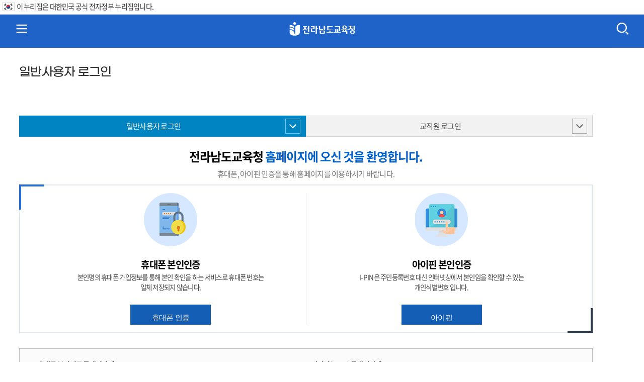

--- FILE ---
content_type: text/html; charset=utf-8
request_url: https://www.jne.go.kr/edudonate/ad/ec/insertEduCntrPage.do?mi=1144
body_size: 264
content:
<!DOCTYPE html><html lang="ko"><head><title>시스템안내</title><meta charset="utf-8">
<script language='javascript'>
alert('로그인 정보가 없습니다.');
location.href='/main/lo/login/loginCertiPage.do';
</script>
</head></html>


--- FILE ---
content_type: text/html; charset=utf-8
request_url: https://www.jne.go.kr/main/lo/login/loginCertiPage.do
body_size: 55038
content:



<!DOCTYPE html>
<html lang="ko">
	<head>
		<title>전라남도교육청-일반사용자 로그인</title>
		<meta property="og:type" content="website">
		<meta property="og:title" content="전라남도교육청">
		<meta property="og:description" content="전라남도교육청">
		<meta property="og:image" content="/images/web/main/layout/logo.png">
		<meta property="og:url" content="http://www.jne.go.kr/">
		<meta http-equiv="Content-Type" content="text/html; charset=utf-8" />
		<meta http-equiv="X-UA-Compatible" content="IE=Edge" />
		<meta name="viewport" content="width=device-width,initial-scale=1.0,minimum-scale=1.0,maximum-scale=1.0,user-scalable=no" />
		<link rel="stylesheet" href="/common/js/mCustomScrollbar/jquery.mCustomScrollbar.min.css" />
		<link rel="stylesheet" type="text/css" href="/css/web/main/sub.css" />
		
		
		
		<link rel="stylesheet" href="/css/co/na/ntt.css" media="all">
		
		<script type="text/javascript" src="/js/co/jquery.min.js"></script>
		<script type="text/javascript" src="/js/co/jquery-ui.min.js"></script>
		<!-- <script type="text/javascript" src="/common/js/jquery-3.1.1.min.js"></script> -->
		<script type="text/javascript" src="/js/jne/jquery.form.min.js"></script>
		<script type="text/javascript" src="/common/js/mCustomScrollbar/jquery.mCustomScrollbar.concat.min.js"></script>
		<script type="text/javascript" src="/common/js/jquery.bxslider.js"></script>
		<script type="text/javascript" src="/common/js/slick-1.8.1/slick/slick.js"></script>
		<script type="text/javascript" src="/common/js/con_com.js"></script>
		<script type="text/javascript" src="/js/web/main/layout.js"></script>
		<script type="text/javascript" src="/js/web/main/sub.js"></script>
		<script type="text/javascript" src="/js/web/common/common.js"></script>
		<script type="text/javascript" src="/common/js/ScrollMagic.min.js"></script>
		
		<!--[if lt IE 9]>
		<script src="https://oss.maxcdn.com/libs/html5shiv/3.7.0/html5shiv.js"></script>
		<script src="https://oss.maxcdn.com/libs/respond.js/1.3.0/respond.min.js"></script>
		<![endif]-->
	</head>
	<body>
		<div id="skipNav">
			<a href="#gnb">주메뉴 바로가기</a>
			<a href="#container">본문으로 바로가기</a>
		</div>
		<div id="wrap">
		<header id="header" class="header_login">
			





<!-- header -->

<style type="text/css">
.modal-trans.sub_pop2.hide {
	display:none !important;
}
.modal-trans.sub_pop2 {
	display: block;
	position: fixed;
    top: 0;
    right: 0;
    left: 0;
    width: 100%;
    height: 100vh;
    z-index: 999;}
.modal-trans:before{
	content: "";
    display: block;
    position: fixed;
    top: 0;
    right: 0;
    left: 0;
    bottom: -900px;
    background: rgba(0, 0, 0, .7);
    z-index: -1;
    -webkit-backdrop-filter: blur(3px);
    backdrop-filter: blur(3px);
    transition: all 0.5s ease-out;
}
.md-mini p {font-size: 18px;}
.md-mini > div > a {
	display: inline-block;
    padding: 5px 20px;
    border-radius: 5px;
    margin: 0 3px;
    background: #0c4a96;
    color: #fff;}
.md-mini {
	position: absolute;
    width: 100%;
    padding: 20px 10px 20px;
    margin: 0 auto;
    box-sizing: border-box;
    background: #fff;
    text-align: center;
    top: 50%;
    transform: translateY(-50%);
    word-break: keep-all;}
@media (min-width: 768px) {
    .md-mini {
        width: 450px;
        left: 50%;
        transform: translate(-50%, -50%);
        border-radius: 20px;
    }
}
</style>
<header id="header">
	<!-- 메인메뉴 -->
	<div id="menuBar">
		<div id="google_translate_element" style="display:none;"></div>
		<div class="container">
			<div class="modal-trans sub_pop2 hide">
				<div class="md-mini">
					<p>번역 서비스는 기계번역을 사용하고 있으며,<br> 번역된 내용이 정확하지 않을 수 있습니다. </p>
					<div class="btn"> <a href="#" onclick="$('.modal-trans').addClass('hide');" class="b1 done">확인</a></div>
				</div>
			</div>
			<h1 class="logo"><a href="/main/main.do"><img src="/images/web/main/layout/logoVer.png" alt="전남교육청 심볼 이미지"><em class="hid">전라남도교육청</em></a></h1>
			<div id="mainMenu">
				<ul class="gnb" id="gnb">
				<!--START-->
					<li class=""><a href="#?mi=135" ><span class="">참여민원</span></a>
						<div class="depth2Wrap">
							<div class="container">
								<div class="leftBox">
									<h2>참여민원</h2>
								</div>
								<ul class="depth2">
									<li class=""><a href="/main/cm/cntnts/cntntsView.do?mi=343&cntntsId=79"  >민원안내</a>
										<ul class="depth3">
											<li class=""><a href="/main/cm/cntnts/cntntsView.do?mi=343&cntntsId=79"  >제증명민원 사전예약서비스</a></li>
											<li class=""><a href="/main/cm/cntnts/cntntsView.do?mi=1592&cntntsId=567"  >승차(방문) 민원배달 서비스</a></li>
											<li class=""><a href="/main/cm/cntnts/cntntsView.do?mi=1180&cntntsId=336"  >민원서비스안내</a></li>
											<li class=""><a href="/main/cm/cntnts/cntntsView.do?mi=1308&cntntsId=4"  >민원제도개선발굴</a></li>
											<li class=""><a href="/main/cm/cntnts/cntntsView.do?mi=145&cntntsId=5"  >교육행정서비스헌장</a></li>
											<li class="link"><a href="http://www.110.go.kr/"  target="_blank" title="새창으로 열림">110정부민원안내콜센터</a></li>
											<li class="link"><a href="http://www.share.go.kr/"  target="_blank" title="새창으로 열림">행정정보공동이용</a></li>
										</ul>
									</li>
									<li class=""><a href="/main/na/ntt/selectNttList.do?mi=151&bbsId=107"  >칭찬합시다</a></li>
									<li class=""><a href="#?mi=152"  >전남교육신고센터</a>
										<ul class="depth3">
											<li class=""><a href="/main/cm/cntnts/cntntsView.do?mi=161&cntntsId=316"  >전남교육신문고</a></li>
											<li class=""><a href="/main/cm/cntnts/cntntsView.do?mi=162&cntntsId=8"  >청렴신문고</a></li>
											<li class=""><a href="/main/cm/cntnts/cntntsView.do?mi=163&cntntsId=9"  >성희롱성폭력 및 안전신문고</a></li>
										</ul>
									</li>
									<li class=""><a href="/main/na/ntt/selectNttList.do?mi=1466&bbsId=628"  >카드뉴스</a></li>
									<li class=""><a href="#?mi=153"  >정책참여</a>
										<ul class="depth3">
											<li class=""><a href="/main/cm/cntnts/cntntsView.do?mi=219&cntntsId=673"  >국민생각함</a></li>
											<li class=""><a href="/main/ad/pt/selectPrgrsPetitList.do?mi=164"  >도민청원마당</a></li>
											<li class=""><a href="/main/na/ntt/selectNttList.do?mi=1303&bbsId=560"  >제안방</a></li>
											<li class=""><a href="/main/cm/cntnts/cntntsView.do?mi=1582&cntntsId=562"  >정책실명제</a></li>
										</ul>
									</li>
									<li class=""><a href="#?mi=154"  >운영위원회</a>
										<ul class="depth3">
											<li class=""><a href="/main/cm/cntnts/cntntsView.do?mi=1750&cntntsId=14"  >유치원</a></li>
											<li class=""><a href="/main/cm/cntnts/cntntsView.do?mi=1755&cntntsId=19"  >각급학교</a></li>
											<li class=""><a href="/main/na/ntt/selectNttList.do?mi=272&bbsId=122"  >운영위원회자료</a></li>
											<li class=""><a href="/main/cm/cntnts/cntntsView.do?mi=189&cntntsId=24"  >학교발전기금</a></li>
										</ul>
									</li>
									<li class=""><a href="/main/cm/cntnts/cntntsView.do?mi=192&cntntsId=26"  >전라남도 민관산학<br/>교육협력위원회</a>
										<ul class="depth3">
											<li class=""><a href="/main/cm/cntnts/cntntsView.do?mi=192&cntntsId=26"  >위원회소개</a></li>
											<li class=""><a href="/main/na/ntt/selectNttList.do?mi=1597&bbsId=669"  >소통마당</a></li>
										</ul>
									</li>
									<li class="link"><a href="https://www.jne.go.kr/bg/main.do"  target="_blank" title="새창으로 열림">주민참여예산</a></li>
									<li class=""><a href="/main/cm/cntnts/cntntsView.do?mi=1465&cntntsId=496"  >예산바로쓰기도민감시단</a>
										<ul class="depth3">
											<li class=""><a href="/main/cm/cntnts/cntntsView.do?mi=1465&cntntsId=496"  >감시단 소개</a></li>
											<li class=""><a href="/main/na/ntt/selectNttList.do?mi=1855&bbsId=751"  >운영공지</a></li>
											<li class=""><a href="/main/na/ntt/selectNttList.do?mi=1463&bbsId=627"  >자료실</a></li>
										</ul>
									</li>
									<li class="link"><a href="http://jn.ssif.or.kr/"  target="_blank" title="새창으로 열림">학교안전공제회</a></li>
									<li class=""><a href="/main/cm/cntnts/cntntsView.do?mi=195&cntntsId=27"  >맞춤형복지</a></li>
									<li class="link"><a href="https://eeis.schoolkeepa.or.kr"  target="_blank" title="새창으로 열림">교육환경정보시스템</a></li>
									<li class="link"><a href="https://www.safetyreport.go.kr/"  target="_blank" title="새창으로 열림">안전신문고</a></li>
									<li class=""><a href="#check" onclick="menuAccessCheck('1559', 'main')" >갑질 및 직장 내 괴롭힘</a>
										<ul class="depth3">
											<li class=""><a href="/main/qr/qrspns/selectQrspnsList.do?mi=1560"  >자가진단테스트</a></li>
											<li class=""><a href="/main/na/ntt/selectNttList.do?mi=1561&bbsId=652"  >자료실</a></li>
										</ul>
									</li>
									<li class=""><a href="/main/na/ntt/selectNttList.do?mi=1628&bbsId=681"  >예산클린신고센터</a></li>
								</ul>
							</div>
						</div>
					</li>
					<li class=""><a href="#?mi=136" ><span class="">인사/채용/소식</span></a>
						<div class="depth2Wrap">
							<div class="container">
								<div class="leftBox">
									<h2>인사/채용/소식</h2>
								</div>
								<ul class="depth2">
									<li class=""><a href="/main/na/ntt/selectNttList.do?mi=196&bbsId=114"  >공지사항</a></li>
									<li class=""><a href="#?mi=197"  >인사정보</a>
										<ul class="depth3">
											<li class=""><a href="/main/na/ntt/selectNttList.do?mi=273&bbsId=123"  >인사발령(본청)</a></li>
											<li class=""><a href="/main/na/ntt/selectNttList.do?mi=1684&bbsId=688"  >인사발령(교육지원청)</a></li>
											<li class=""><a href="/main/na/ntt/selectNttList.do?mi=994&bbsId=450"  >신규교사발령</a></li>
											<li class=""><a href="/main/na/ntt/selectNttList.do?mi=274&bbsId=124"  >인사업무자료</a></li>
											<li class=""><a href="#check" onclick="menuAccessCheck('990', 'main')" >중등교사 전보자료 확인</a></li>
											<li class=""><a href="#check" onclick="menuAccessCheck('987', 'main')" >교육공무원 승진후보자 자료확인</a></li>
										</ul>
									</li>
									<li class=""><a href="/main/ad/ts/teacherSearch/selectTeacherSearchList.do?mi=198&"  >스승찾기</a></li>
									<li class=""><a href="/main/na/ntt/selectNttList.do?mi=264&bbsId=116"  >공무원시험</a></li>
									<li class=""><a href="/main/na/ntt/selectNttList.do?mi=1891&bbsId=762"  >교육공무직시험</a></li>
									<li class=""><a href="/main/na/ntt/selectNttList.do?mi=265&bbsId=117"  >채용정보</a></li>
									<li class=""><a href="#?mi=201"  >인재정보</a>
										<ul class="depth3">
											<li class=""><a href="/main/na/ntt/selectNttList.do?mi=267&bbsId=326"  >기간제교사인력풀</a></li>
											<li class=""><a href="/main/na/ntt/selectNttList.do?mi=268&bbsId=119"  >지방공무원인력풀</a></li>
											<li class="link"><a href="https://www.jne.go.kr/aftersc/na/ntt/selectNttList.do?mi=763&bbsId=368"  target="_blank" title="새창으로 열림">방과후학교강사인력풀</a></li>
											<li class=""><a href="/main/na/ntt/selectNttList.do?mi=270&bbsId=120"  >여성교원전문인력풀</a></li>
											<li class="link"><a href="http://hscredit.jne.go.kr"  target="_blank" title="새창으로 열림">고교학점제강사인력풀</a></li>
											<li class=""><a href="#check" onclick="menuAccessCheck('1515', 'main')" >교육공무직원인력풀</a></li>
											<li class=""><a href="/main/na/ntt/selectNttList.do?mi=1829&bbsId=740"  >학교급식 대체인력풀</a></li>
											<li class=""><a href="/main/na/ntt/selectNttList.do?mi=1851&bbsId=749"  >현장체험학습 기타보조인력풀</a></li>
										</ul>
									</li>
									<li class=""><a href="#?mi=202"  >검정고시</a>
										<ul class="depth3">
											<li class=""><a href="/main/na/ntt/selectNttList.do?mi=266&bbsId=118"  >검정고시공고</a></li>
											<li class=""><a href="/main/ad/ex/exam/view/selectExamTgqList.do?exClass=3&mi=222"  >검정고시성적조회</a></li>
										</ul>
									</li>
									<li class=""><a href="/main/na/ntt/selectNttList.do?mi=884&bbsId=139"  >공고/고시</a></li>
									<li class=""><a href="/main/na/ntt/selectNttList.do?mi=277&bbsId=127"  >외부기관행사</a></li>
								</ul>
							</div>
						</div>
					</li>
					<li class=""><a href="/open/main.do?mi=137" target="_blank" title="새창으로 열림"><span class="">정보공개</span></a>
						<div class="depth2Wrap">
							<div class="container">
								<div class="leftBox">
									<h2>정보공개</h2>
								</div>
								<ul class="depth2">
									<li class=""><a href="#?mi=1060"  >정보공개</a>
										<ul class="depth3">
											<li class=""><a href="/open/cm/cntnts/cntntsView.do?mi=509&cntntsId=109"  >정보공개</a></li>
											<li class=""><a href="/open/cm/cntnts/cntntsView.do?mi=859&cntntsId=228"  >사전정보공표</a></li>
											<li class=""><a href="/open/na/ntt/selectNttList.do?mi=866&bbsId=420"  >비공개대상정보세부기준</a></li>
											<li class=""><a href="/open/cm/cntnts/cntntsView.do?mi=538&cntntsId=129"  >공공데이터개방</a></li>
											<li class=""><a href="/open/na/ntt/selectNttList.do?mi=539&bbsId=288"  >학교정보공시</a></li>
											<li class=""><a href="https://hakwon.neis.go.kr/nxui/index.html"  >학원정보공개</a></li>
											<li class=""><a href="/open/na/ntt/selectNttList.do?mi=576&bbsId=307"  >교직원단체</a></li>
											<li class=""><a href="/open/na/ntt/selectNttList.do?mi=1155&bbsId=461"  >교육시설</a></li>
											<li class=""><a href="/open/na/ntt/selectNttList.do?mi=551&bbsId=297"  >공개자료실</a></li>
										</ul>
									</li>
									<li class=""><a href="#?mi=1080"  >교육법령</a>
										<ul class="depth3">
											<li class=""><a href="/open/na/ntt/selectNttList.do?mi=554&bbsId=298"  >지침</a></li>
											<li class="link"><a href="/law/na/ntt/selectNttList.do?mi=1665&bbsId=433"  target="_blank" title="새창으로 열림">자치법규</a></li>
											<li class="link"><a href="/law/na/ntt/selectNttList.do?mi=1667&bbsId=300"  target="_blank" title="새창으로 열림">입법예고</a></li>
										</ul>
									</li>
									<li class=""><a href="/openfinance/main.do?mi=1090"  >재정공개</a>
										<ul class="depth3">
											<li class=""><a href="https://www.jne.go.kr/openfinance/cm/cntnts/cntntsView.do?mi=917&cntntsId=667"  >계약정보공개</a></li>
											<li class=""><a href="/openfinance/ir/selectPrvCntrList.do?mi=915"  >수의계약</a></li>
											<li class=""><a href="/openfinance/na/ntt/selectNttList.do?mi=914&bbsId=488"  >업무추진비공개</a></li>
											<li class=""><a href="/openfinance/ir/selectGcctPurchsList.do?mi=911"  >상품권구매내역</a></li>
											<li class=""><a href="/openfinance/ir/selectMngChgAcqsList.do?mi=907"  >관리전환소요조회</a></li>
											<li class=""><a href="/openfinance/na/ntt/selectNttList.do?mi=1405&bbsId=607"  >교육재정현황</a></li>
										</ul>
									</li>
									<li class=""><a href="#?mi=1091"  >청렴전남교육</a>
										<ul class="depth3">
											<li class=""><a href="/open/na/ntt/selectNttList.do?mi=579&bbsId=308"  >공무원행동강령자료실</a></li>
											<li class=""><a href="/open/na/ntt/selectNttList.do?mi=582&bbsId=310"  >청렴방</a></li>
											<li class=""><a href="/open/cm/cntnts/cntntsView.do?mi=585&cntntsId=131"  >청렴교육</a></li>
											<li class=""><a href="/open/cm/cntnts/cntntsView.do?mi=592&cntntsId=133"  >청렴시민감사관</a></li>
											<li class=""><a href="/open/cm/cntnts/cntntsView.do?mi=596&cntntsId=134"  >감사업무</a></li>
											<li class=""><a href="/openfinance/na/ntt/selectNttList.do?mi=914&bbsId=488"  >업무추진비공개</a></li>
											<li class=""><a href="https://www.jne.go.kr/open/cm/cntnts/cntntsView.do?mi=1478&cntntsId=499"  >적극행정</a></li>
										</ul>
									</li>
									<li class=""><a href="#?mi=1099"  >전남교육통계</a>
										<ul class="depth3">
											<li class=""><a href="/open/cm/cntnts/cntntsView.do?mi=1830&cntntsId=647"  >연도별교육통계</a></li>
											<li class=""><a href="/open/cm/cntnts/cntntsView.do?mi=618&cntntsId=152"  >학교분포도</a></li>
											<li class=""><a href="/open/cm/cntnts/cntntsView.do?mi=1593&cntntsId=153"  >연도별통계현황</a></li>
											<li class=""><a href="/open/cm/cntnts/cntntsView.do?mi=626&cntntsId=159"  >교육통계분석자료</a></li>
										</ul>
									</li>
									<li class=""><a href="#?mi=1104"  >폐교재산활용</a>
										<ul class="depth3">
											<li class=""><a href="/open/cm/cntnts/cntntsView.do?mi=628&cntntsId=160"  >활용안내</a></li>
											<li class=""><a href="/open/ad/as/view/abschSttusSig/selectAbschSttusSigList.do?mi=629"  >시군별폐교현황</a></li>
										</ul>
									</li>
									<li class=""><a href="#?mi=1440"  >산업안전보건</a>
										<ul class="depth3">
											<li class=""><a href="/open/na/ntt/selectNttList.do?mi=1436&bbsId=614"  >산업안전보건위원회 운영</a></li>
											<li class=""><a href="/open/na/ntt/selectNttList.do?mi=1437&bbsId=615"  >자료실</a></li>
											<li class=""><a href="/open/na/ntt/selectNttList.do?mi=1439&bbsId=616"  >산업안전보건 제안</a></li>
										</ul>
									</li>
								</ul>
							</div>
						</div>
					</li>
					<li class="other"><a href="/modoo/main.do?mi=138" target="_blank" title="새창으로 열림"><span class="">교육정보모두</span></a>
						<div class="depth2Wrap">
							<div class="container">
								<div class="leftBox">
									<h2>교육정보모두</h2>
									<p class="btns"><a href="/modoo/main.do">교육정보모두 바로가기<i class="xi-arrow-right"></i></a></p>
								</div>
								<ul class="depth2">
									<li><a href="/sse/main.do?mi=296"  target="_blank" title="새창으로 열림"><span class="icons icon1"></span><p><em>장학·연수·교육</em></p></a></li>
									<li><a href="/sledu/main.do?mi=297"  target="_blank" title="새창으로 열림"><span class="icons icon2"></span><p><em>민주생활교육</em></p></a></li>
									<li><a href="/asprev/main.do?mi=298"  target="_blank" title="새창으로 열림"><span class="icons icon3"></span><p><em>학업중단예방 및 대안교육</em></p></a></li>
									<li><a href="/spedu/main.do?mi=299"  target="_blank" title="새창으로 열림"><span class="icons icon4"></span><p><em>특수교육지원센터</em></p></a></li>
									<li><a href="/multicul/main.do?mi=300"  target="_blank" title="새창으로 열림"><span class="icons icon5"></span><p><em>전남다문화교육</em></p></a></li>
									<li><a href="/jinro/main.do?mi=301"  target="_blank" title="새창으로 열림"><span class="icons icon6"></span><p><em>진로진학지원센터</em></p></a></li>
									<li><a href="/job/main.do?mi=305"  target="_blank" title="새창으로 열림"><span class="icons icon7"></span><p><em>취업지원센터</em></p></a></li>
									<li><a href="/aftersc/main.do?mi=306"  target="_blank" title="새창으로 열림"><span class="icons icon8"></span><p><em>늘봄지원센터(방과후)</em></p></a></li>
									<li><a href="/edudonate/main.do?mi=307"  target="_blank" title="새창으로 열림"><span class="icons icon9"></span><p><em>교육기부</em></p></a></li>
									<li><a href="/parents/main.do?mi=308"  target="_blank" title="새창으로 열림"><span class="icons icon10"></span><p><em>전남학부모지원센터</em></p></a></li>
									<li><a href="/thsupport/main.do?mi=309"  target="_blank" title="새창으로 열림"><span class="icons icon11"></span><p><em>교육활동보호센터</em></p></a></li>
									<li><a href="/ffe/main.do?mi=310"  target="_blank" title="새창으로 열림"><span class="icons icon12"></span><p><em>농어촌교육지원</em></p></a></li>
									<li><a href="/viledu/main.do?mi=311"  target="_blank" title="새창으로 열림"><span class="icons icon13"></span><p><em>마을교육공동체</em></p></a></li>
									<li><a href="/spaceinno/main.do?mi=312"  target="_blank" title="새창으로 열림"><span class="icons icon14"></span><p><em>공간재구조화</em></p></a></li>
									<li><a href="/innosc/main.do?mi=313"  target="_blank" title="새창으로 열림"><span class="icons icon15"></span><p><em>전남혁신학교</em></p></a></li>
									<li><a href="/jne/main.do?mi=1209"  target="_blank" title="새창으로 열림"><span class="icons icon16"></span><p><em>전남농산어촌유학</em></p></a></li>
									<li><a href="/eco/main.do?mi=1246"  target="_blank" title="새창으로 열림"><span class="icons icon17"></span><p><em>기후변화환경교육</em></p></a></li>
									<li><a href="/fis/main.do?mi=1267"  target="_blank" title="새창으로 열림"><span class="icons icon18"></span><p><em>미래형통합운영학교</em></p></a></li>
									<li><a href="http://hscredit.jne.go.kr"  target="_blank" title="새창으로 열림"><span class="icons icon19"></span><p><em>고교학점제 지원센터</em></p></a></li>
									<li><a href="/edualw/main.do?mi=1571"  target="_blank" title="새창으로 열림"><span class="icons icon20"></span><p><em>전남학생교육수당</em></p></a></li>
									<li><a href="/law/main.do?mi=1683"  target="_blank" title="새창으로 열림"><span class="icons icon21"></span><p><em>법무행정서비스</em></p></a></li>
									<li><a href="/readingedu/main.do?mi=1739"  target="_blank" title="새창으로 열림"><span class="icons icon22"></span><p><em>독서인문교육</em></p></a></li>
									<li><a href="/ustudents/main.do?mi=1798"  target="_blank" title="새창으로 열림"><span class="icons icon23"></span><p><em>외국인 유학생 모집·선발</em></p></a></li>
									<li><a href="/esg/main.do?mi=1838"  ><span class="icons icon24"></span><p><em>전남교육 ESG</em></p></a></li>
									<li><a href="/ib/main.do?mi=1850"  ><span class="icons icon25"></span><p><em>국제 바칼로레아(IB) 프로그램</em></p></a></li>
									<li><a href="https://www.jne.go.kr/sch/main.do"  ><span class="icons icon26"></span><p><em>작은학교영화영상제</em></p></a></li>
								</ul>
							</div>
						</div>
					</li>
					<li class=""><a href="#?mi=139" ><span class="">전남교육소식 </span></a>
						<div class="depth2Wrap">
							<div class="container">
								<div class="leftBox">
									<h2>전남교육소식 </h2>
								</div>
								<ul class="depth2">
									<li class="link"><a href="https://www.jnedu.kr/news/articleList.html?sc_section_code=S1N1&view_type=sm"  target="_blank" title="새창으로 열림">본청소식</a></li>
									<li class="link"><a href="https://www.jnedu.kr/news/articleList.html?sc_section_code=S1N2&view_type=sm"  target="_blank" title="새창으로 열림">기관소식</a></li>
									<li class="link"><a href="https://www.jnedu.kr/news/articleList.html?sc_section_code=S1N3&view_type=sm"  target="_blank" title="새창으로 열림">학교소식</a></li>
									<li class="link"><a href="https://www.jnedu.kr/news/articleList.html?sc_section_code=S1N4&view_type=sm"  target="_blank" title="새창으로 열림">홍보기자단</a></li>
									<li class="link"><a href="https://www.newsjn.kr/"  target="_blank" title="새창으로 열림">전남교육소식지</a></li>
									<li class="link"><a href="https://www.jnedu.kr"  target="_blank" title="새창으로 열림">전남교육통(기사제보)</a></li>
									<li class="link"><a href="https://chatgpt.com/g/g-nF3XedONk-jeonnamgyoyug-hongbobos"  target="_blank" title="새창으로 열림">전남교육 홍보봇</a></li>
								</ul>
							</div>
						</div>
					</li>
					<li class=""><a href="#?mi=140" ><span class="">기관소개</span></a>
						<div class="depth2Wrap">
							<div class="container">
								<div class="leftBox">
									<h2>기관소개</h2>
								</div>
								<ul class="depth2">
									<li class=""><a href="#?mi=214"  >전남교육</a>
										<ul class="depth3">
											<li class=""><a href="/main/cm/cntnts/cntntsView.do?mi=223&cntntsId=29"  >전남교육기본방향</a></li>
											<li class=""><a href="/main/cm/cntnts/cntntsView.do?mi=224&cntntsId=30"  >공약과제</a></li>
											<li class=""><a href="/main/cm/cntnts/cntntsView.do?mi=225&cntntsId=31"  >주요업무계획</a></li>
											<li class=""><a href="/main/cm/cntnts/cntntsView.do?mi=1896&cntntsId=682"  >전남교육 홍보영상</a></li>
											<li class=""><a href="/main/cm/cntnts/cntntsView.do?mi=1548&cntntsId=651"  >전남교육 홍보책자</a></li>
											<li class=""><a href="/main/cm/cntnts/cntntsView.do?mi=226&cntntsId=32"  >전남교육백서</a></li>
											<li class=""><a href="/main/na/ntt/selectNttList.do?mi=314&bbsId=140"  >정책자료</a></li>
										</ul>
									</li>
									<li class=""><a href="#?mi=215"  >교육청안내</a>
										<ul class="depth3">
											<li class=""><a href="/main/cm/cntnts/cntntsView.do?mi=227&cntntsId=33"  >연혁</a></li>
											<li class=""><a href="/main/ad/il/inldr/mainInldrView.do?mi=233"  >since 1964 역대교육감</a></li>
											<li class=""><a href="/main/cm/cntnts/cntntsView.do?mi=234&cntntsId=39"  >청사내부안내</a></li>
											<li class=""><a href="/main/cm/cntnts/cntntsView.do?mi=235&cntntsId=40"  >찾아오시는길</a></li>
											<li class=""><a href="/main/cm/cntnts/cntntsView.do?mi=1748&cntntsId=610"  >주차장 안내도</a></li>
										</ul>
									</li>
									<li class=""><a href="#?mi=216"  >조직안내</a>
										<ul class="depth3">
											<li class=""><a href="/main/sub.do?ci=261&mi=261"  >기구표</a></li>
											<li class=""><a href="/main/cm/cntnts/cntntsView.do?mi=236&cntntsId=41"  >직속기관</a></li>
											<li class=""><a href="/main/cm/cntnts/cntntsView.do?mi=237&cntntsId=42"  >교육지원청</a></li>
											<li class=""><a href="/main/ad/ss/view/schulsrch/selectSchulSrchList.do?mi=238&"  >학교찾기</a></li>
											<li class=""><a href="/main/cm/cntnts/cntntsView.do?mi=240&cntntsId=43"  >평생교육기관</a></li>
											<li class=""><a href="/main/cm/cntnts/cntntsView.do?mi=243&cntntsId=45"  >사립학교법인</a></li>
											<li class=""><a href="/main/ad/as/view/abschSttus/selectAbschSttusList.do?mi=244&"  >폐교찾기</a></li>
										</ul>
									</li>
									<li class=""><a href="#?mi=217"  >전라남도교육청상징</a>
										<ul class="depth3">
											<li class=""><a href="/main/cm/cntnts/cntntsView.do?mi=245&cntntsId=46"  >심벌마크</a></li>
											<li class=""><a href="/main/cm/cntnts/cntntsView.do?mi=247&cntntsId=48"  >전남교육글판</a></li>
											<li class=""><a href="/main/cm/cntnts/cntntsView.do?mi=1497&cntntsId=513"  >전남교육비전</a></li>
											<li class=""><a href="/main/cm/cntnts/cntntsView.do?mi=1689&cntntsId=588"  >전남교육프렌즈</a></li>
											<li class=""><a href="/main/cm/cntnts/cntntsView.do?mi=1778&cntntsId=620"  >전남교육 서체</a></li>
											<li class=""><a href="/main/cm/cntnts/cntntsView.do?mi=1882&cntntsId=677"  >전남교육BI</a></li>
										</ul>
									</li>
									<li class=""><a href="#?mi=288"  >역사관</a>
										<ul class="depth3">
											<li class=""><a href="/main/na/ntt/selectNttList.do?mi=289&bbsId=136"  >전남교육청</a></li>
											<li class=""><a href="/main/cm/cntnts/cntntsView.do?mi=290&cntntsId=61"  >교육지원청</a></li>
											<li class=""><a href="/main/cm/cntnts/cntntsView.do?mi=1481&cntntsId=500"  >전남교육기네스</a></li>
											<li class=""><a href="https://jne365on.jne.kr"  >365 매일 ON 나의 학교</a></li>
										</ul>
									</li>
									<li class=""><a href="#?mi=1842"  >갤러리 이음</a>
										<ul class="depth3">
											<li class=""><a href="/main/cm/cntnts/cntntsView.do?mi=1843&cntntsId=655"  >갤러리 이음 소개</a></li>
											<li class=""><a href="/main/cm/cntnts/cntntsView.do?mi=1844&cntntsId=656"  >갤러리 이음 안내</a></li>
											<li class=""><a href="/main/na/ntt/selectNttList.do?mi=1845&bbsId=745"  >갤러리 이음 전시작품</a></li>
											<li class=""><a href="/main/na/ntt/selectNttList.do?mi=1846&bbsId=746"  >갤러리 이음 소식</a></li>
										</ul>
									</li>
									<li class="link"><a href="http://jnelib.jne.go.kr/jnlib/"  target="_blank" title="새창으로 열림">지혜누리(구.행정자료실)</a></li>
								</ul>
							</div>
						</div>
					</li>
					<!--END-->
				</ul>
			</div>
			
		</div>
	</div>
	<div class="gov-util">
		<img src="/images/web/main/layout/eg_logo.png" alt="태극기 아이콘"><p>이 누리집은 대한민국 공식 전자정부 누리집입니다.</p>
	</div>
	<div id="utilBar">
		<div class="container">
			<!-- 미니베너 -->
			<div class="banner-mini">
				<div class="slider">
					<div class="item"><a href=""><img src="/images/web/main/layout/img_miniBanner01.png" alt="함께 여는 미래 탄탄한 전남교육"></a></div>
					<!--<div class="item"><a href=""><img src="/images/web/main/layout/img_miniBanner01.png" alt="함께 여는 미래 탄탄한 전남교육"></a></div>
					<div class="item"><a href=""><img src="/images/web/main/layout/img_miniBanner01.png" alt="함께 여는 미래 탄탄한 전남교육"></a></div>-->
				</div>
				<!--<div class="control">
					<p class="dots"></p>
					<a href="" class="stop"><span class="hid">미니베너 멈춤</span><i class="xi-pause" aria-hidden="true"></i></a>
					<a href="" class="play"><span class="hid">미니베너 재생</span><i class="xi-play" aria-hidden="true"></i></a>
				</div>-->
			</div>
			
			<!-- 통합검색 -->
			<div id="totalSearch" class="totalSearch">
				<span class="hid">통합검색</span>
				<form name="searchForm" id="searchForm" method="POST" action="/search/front/Search.jsp" target="_blank">
					<fieldset>
						<legend class="sr-only">검색창</legend>
						<div class="selectWrap">
							<label for="searchType" class="hid">통합검색</label>
							<select name="searchType" id="searchType" title="통합검색" class="relateSite_list">
								<option value="통합검색">통합검색</option>
								<option value="직원업무">직원업무</option>
							</select>
						</div>
						<label for="total_search" class="hid">검색어입력</label>
						<input type="search" name="qt" id="total_search" placeholder="검색어를 입력하세요" />
						<a href="javascript:goSearchForm();" class="btn_top_sear" title="새창으로 열립니다"><i class="ri-search-2-line" aria-hidden="true"></i><em class="hid">검색 버튼</em></a>
					</fieldset>
				</form>
			</div>
			<div class="utilWrap">
				<ul id="util">
					<li class="languge"><a href="#languge" class="hashToggle"><i class="xi-globus" aria-hidden="true"></i><span>LANGUAGE</span><i class="xi-caret-down-min" aria-hidden="true"></i></a>
						
						<ul class="translation-links" id="languge">
							<li><a href="#" data-lang="ko" id="kr">한국어</a></li>
							<li><a href="#" data-lang="en">ENGLISH</a></li>
							<li><a href="#" data-lang="zh-CN">中國語</a></li>
							<li><a href="#" data-lang="ja">日本語</a></li>
						</ul>
					</li>
					<li class="fs_control">
						<a href="javascript:zoomIn();" title="글자확대" class="plus"><i class="xi-plus-min"></i><span class="sr-only">글자확대</span></a>
						<h3><a href="javascript:zoomReset();" title="원래대로">글자크기</a></h3>
						<a href="javascript:zoomOut();" title="글자축소" class="minus"><i class="xi-minus-min"></i><span class="sr-only">글자축소</span></a>
					</li>

					
						<li class="login"><a href="/main/lo/login/loginCertiPage.do" title="로그인"><i class="xi-lock-o" aria-hidden="true"></i> 들어가기<em>(로그인)</em></a></li>
					
					
					
				</ul>
			</div>
		</div>
	</div>

	<!-- 모바일 -->
	<div class="mheader">
		<div class="mBtn_wrap">
			<a href="" class="btn_mMenu"><i class="xi-bars" aria-hidden="true"></i><em class="hid">메뉴 열기</em></a>
			<h1 class="logo"><a href="#"><img src="/images/web/main/layout/logoHor.png" alt="전남교육청 심볼 이미지"><em class="hid">전라남도교육청</em></a></h1>			
			<a href="" class="btn_mSrch"><i class="xi-search" aria-hidden="true"></i><em class="hid">메뉴 열기</em></a>
		</div>

		<!-- m메뉴 -->
		<div class="mMenu_wrap">
			<div class="wrap">
				<p class="logo"><a href="#"><img src="/images/web/main/layout/logoVer.png" alt="전남교육청 심볼 이미지"><em class="hid">전라남도교육청</em></a></p>			
				<div class="mbnWrap"></div>
				<a href="" class="btn_close"><i class="xi-close" aria-hidden="true"></i></a>
			</div>
			<div class="mUtil">
				<ul></ul>
			</div>
			<div class="mMenu"></div>
		</div>

		<!-- m검색영역 -->
		<div class="mSrch_wrap">
			<div id="m_totalSearch" class="totalSearch">
				<span class="hid">통합검색</span>
				<form name="searchForm" id="searchForm2" method="POST" action="/search/front/Search.jsp" target="_blank">
					<fieldset>
						<legend class="sr-only">검색창</legend>
						<div class="selectWrap">
							<label for="m_searchType" class="hid">통합검색</label>
							<select name="searchType" id="m_searchType" title="통합검색" class="relateSite_list">
								<option value="통합검색">통합검색</option>
								<option value="직원업무">직원업무</option>
							</select>
						</div>
						<label for="m_total_search" class="hid">검색어입력</label>
						<input type="search" name="qt" id="m_total_search" placeholder="검색어를 입력하세요" />
						<a href="javascript:goSearchForm2();" class="btn_top_sear" title="새창으로 열립니다"><i class="ri-search-2-line" aria-hidden="true"></i><em class="hid">검색 버튼</em></a>
					</fieldset>
				</form>
			</div>
		</div>
	</div>
	<script>
	function googleTranslateElementInit() {new google.translate.TranslateElement({pageLanguage: 'ko',includedLanguages: 'ko,en,zh-CN,ja',autoDisplay: true}, 'google_translate_element');}
	</script>
	<script type="text/javascript" src="/js/googleTrans.js?cb=googleTranslateElementInit"></script>
	
	<script>
	document.querySelector('.translation-links').addEventListener('click',function(event) {
		let el = event.target;
		if(el != null){
			$(".sub_pop2").removeClass('hide');
			$(".languge").trigger("click");
			while(el.nodeName == 'FONT'||el.nodeName == 'SPAN'){el = el.parentElement;}//data-lang 속성이 있는 태그 찾기
			const tolang = el.dataset.lang; // 변경할 언어 코드 얻기
			const gtcombo = document.querySelector('.goog-te-combo');
			if (gtcombo == null) {
				alert("Error: Could not find Google translate Combolist.");
				return false;
			}
			gtcombo.value = tolang; // 변경할 언어 적용
			gtcombo.dispatchEvent(new Event('change')); // 변경 이벤트 트리거
		}
		return false;
	});

	document.querySelector('.mUtil').addEventListener('click',function(event) {
		let el = event.target;
		if(el != null){
			$(".sub_pop2").removeClass('hide');
			$(".languge").trigger("click");
			while(el.nodeName == 'FONT'||el.nodeName == 'SPAN'){el = el.parentElement;}//data-lang 속성이 있는 태그 찾기
			const tolang = el.dataset.lang; // 변경할 언어 코드 얻기
			const gtcombo = document.querySelector('.goog-te-combo');
			if (gtcombo == null) {
				alert("Error: Could not find Google translate Combolist.");
				return false;
			}
			gtcombo.value = tolang; // 변경할 언어 적용
			gtcombo.dispatchEvent(new Event('change')); // 변경 이벤트 트리거
		}
		return false;
	});

</script>
</header>

	<!-- //header -->
  
			</header>
			<!-- CONTAINER 클래스 -->
			<div class="container">
			
				<!-- CONTAINER -->
				<div id="container" style="width:95%;">
					
						<h2 class="titleH2">일반사용자 로그인</h2>
					
					<!-- CONTENTS -->
					<div id="contents">
						<!--서브컨텐츠-->
						<link href="/css/co/lo/login.css" rel="stylesheet" />
<!-- 전산자료공유실 페이지 로그인 레이아웃 210329 -->

<div class="tab_st1_box reactTab">
	
	
	
	<ul class="tab_st1 Tab_w50">
		<li class="on">
			<a href="javascript:;" title="일반로그인" style="line-height: 10px;"><span>일반사용자 로그인</span></a>
		</li>
		<li>
			<a href="/main/lo/login/loginPage.do" title="교직원로그인" style="line-height: 10px;"><span>교직원 로그인</span></a>
		</li>
	</ul>
	
	
</div>
<div class="subLogin">
	<div class="log_hdr">
		<p class="txt1"><span class="pc_black">전라남도교육청</span> 홈페이지에 오신 것을 환영합니다.</p>
		<p class="txt2">휴대폰, 아이핀 인증을 통해 홈페이지를 이용하시기 바랍니다.</p>
	</div>
	<div class="log_ctn">
		<form name="loginForm" id="loginForm" method="post">
			<input type="hidden" name="sysId" id="sysId" value="main">
			<ul>
				<li>
					<span class="inner">
						<img src="/images/co/lo/img_login_02.png" alt="휴대폰 인증">
						<dl>
							<dt>휴대폰 본인인증</dt>
							<dd>본인명의 휴대폰 가입정보를 통해 본인 확인을 하는 서비스로 휴대폰 번호는 일체 저장되지 않습니다.</dd>
						</dl>
						<a href="javascript:;" onclick="certiPage();" class="btn" title="휴대폰 본인인증 새창열림"><span>휴대폰 인증</span></a>
					</span>
				</li>
				<li>
					<span class="inner">
						<img src="/images/co/lo/img_login_03.png" alt="아이핀">
						<dl>
							<dt>아이핀 본인인증</dt>
							<dd>I-PIN은 주민등록번호 대신 인터넷상에서 본인임을 확인할 수 있는 개인식별번호 입니다.</dd>
						</dl>
						<a href="javascript:;" onclick="certiIPinPage();" class="btn" title="아이핀 본인인증 새창열림"><span>아이핀</span></a>
					</span>
				</li>
				
			</ul>
		</form>
		<!-- 본인인증 FORM -->
		<form name="certiForm" id="certiForm" method="post">
			<input type="hidden" name="retInfo">
			<input type="hidden" name="name_chk">
		</form>
	</div>
	<div class="log_ftr">
		<ul class="log_box"><!-- 191205 마크업 추가 ul li -->
			<li>
				<dl>
					<dt>휴대폰 본인인증 콜센터안내</dt>
					<dd>SCI 평가정보(주) 고객상담 콜센터 : 1577-1006 (운영시간 : 평일 09시~18시)</dd>
				</dl>	
			</li>
			<li>
				<dl>
					<dt>아이핀(I-PIN) 콜센터안내</dt>
					<dd>SCI 평가정보(주) 고객상담 콜센터 : 1577-1006(운영시간 : 평일 09시~18시)</dd>
				</dl>	
			</li>
		</ul>
	</div>
</div>

<!-- //로그인 -->
<script type="text/javascript">
$(document).ready(function(){
	if($('#sysId').val() == 'helpcenter' ) {
		if($('#pageTitle').text() == null || $('#pageTitle').text() == ""){
			$('#pageTitle').text("교직원로그인");
		}
	} else { 
		if($('.pageTitle').text() == null || $('.pageTitle').text() == ""){
			$('.pageTitle').text("로그인");
		}
	}
	
	/*  */
});
	
//본인인증
function certiPage(){
	var sys_id = $("#sysId").val();
	
	// 본인인증 서비스
	window.open('', 'PCCV3Window', 'width=430, height=560, resizable=1, scrollbars=no, status=0, titlebar=0, toolbar=0, left=300, top=200' );
	document.loginForm.action = "/"+sys_id+"/lo/login/certiPageSiren.do";
	document.loginForm.target = "PCCV3Window";
	document.loginForm.submit();
};

//ipin
function certiIPinPage(){
	var sys_id = $("#sysId").val();
	
	// 본인인증 서비스
	window.open('', 'IPINWindow', 'width=450, height=500, resizable=0, scrollbars=no, status=0, titlebar=0, toolbar=0, left=300, top=200' );
	document.loginForm.action = "/"+sys_id+"/lo/login/certiIPinPageSiren.do";
	document.loginForm.target = "IPINWindow";
	document.loginForm.submit();
};
</script>
						<!--//서브컨텐츠-->
					</div>
					<!-- // CONTENTS -->
				</div>
				<!-- // CONTAINER -->
			</div>
			
			






<!-- FOOTER -->
<footer  id="footer">


	<div class="box_footer"> 
		<!-- 사이트링크 -->
		
		<div class="footBtnWrap">
			<div class="container">
				<div class="footBtn">
					<button type="button" title="펼쳐짐">교육지원청</button>
					<div>
						<ul>
							<li><a href="http://mped.jne.go.kr/" target="_blank" title="새창에서 열림">목포교육지원청</a></li>
							<li><a href="http://ysed.jne.go.kr/" target="_blank" title="새창에서 열림">여수교육지원청</a></li>
							<li><a href="http://sced.jne.go.kr/" target="_blank" title="새창에서 열림">순천교육지원청</a></li>
							<li><a href="http://njed.jne.go.kr/" target="_blank" title="새창에서 열림">나주교육지원청</a></li>
							<li><a href="http://gyed.jne.go.kr/" target="_blank" title="새창에서 열림">광양교육지원청</a></li>
							<li><a href="http://dyed.jne.go.kr/" target="_blank" title="새창에서 열림">담양교육지원청</a></li>
							<li><a href="http://gsed.jne.go.kr/" target="_blank" title="새창에서 열림">곡성교육지원청</a></li>
							<li><a href="http://kred.jne.go.kr/" target="_blank" title="새창에서 열림">구례교육지원청</a></li>
							<li><a href="http://ghed.jne.go.kr/" target="_blank" title="새창에서 열림">고흥교육지원청</a></li>
							<li><a href="http://bsed.jne.go.kr/" target="_blank" title="새창에서 열림">보성교육지원청</a></li>
							<li><a href="http://hsed.jne.go.kr/" target="_blank" title="새창에서 열림">화순교육지원청</a></li>
							<li><a href="http://jhed.jne.go.kr/" target="_blank" title="새창에서 열림">장흥교육지원청</a></li>
							<li><a href="http://gjed.jne.go.kr/" target="_blank" title="새창에서 열림">강진교육지원청</a></li>
							<li><a href="http://hned.jne.go.kr/" target="_blank" title="새창에서 열림">해남교육지원청</a></li>
							<li><a href="http://yaed.jne.go.kr/" target="_blank" title="새창에서 열림">영암교육지원청</a></li>
							<li><a href="http://maed.jne.go.kr/" target="_blank" title="새창에서 열림">무안교육지원청</a></li>
							<li><a href="http://hped.jne.go.kr/" target="_blank" title="새창에서 열림">함평교육지원청</a></li>
							<li><a href="http://yged.jne.go.kr/" target="_blank" title="새창에서 열림">영광교육지원청</a></li>
							<li><a href="http://jsed.jne.go.kr/" target="_blank" title="새창에서 열림">장성교육지원청</a></li>
							<li><a href="http://wded.jne.go.kr/" target="_blank" title="새창에서 열림">완도교육지원청</a></li>
							<li><a href="http://jded.jne.go.kr/" target="_blank" title="새창에서 열림">진도교육지원청</a></li>
							<li><a href="http://saed.jne.go.kr/" target="_blank" title="새창에서 열림">신안교육지원청</a></li>
						</ul>
					</div>
				</div>
				<div class="footBtn">
					<button type="button" title="펼쳐짐">직속기관</button>
					<div>
						<ul>
							<li><a href="http://www.jnei.go.kr/" target="_blank" title="새창에서 열림">전라남도교육청교육연구정보원</a></li>
							<li><a href="https://jeti.da.jne.kr/" target="_blank" title="새창에서 열림">전라남도교육청교육연수원</a></li>
							<li><a href="https://www.jnstudy.kr/" target="_blank" title="새창에서 열림">전라남도교육청교육연수원포털</a></li>
							<li><a href="http://jnsei.da.jne.kr/" target="_blank" title="새창에서 열림">전라남도교육청학생교육원</a></li>
							<li><a href="http://jnsei.da.jne.kr/user/indexMain.action?siteId=jnseia_da" target="_blank" title="새창에서 열림">(분원) 전라남도교육청 Wee스쿨이음</a></li>
							<li><a href="http://jnesafety.da.jne.kr/" target="_blank" title="새창에서 열림">(분원) 전라남도교육청안전체험학습장</a></li>
							<li><a href="http://wolchul.da.jne.kr/" target="_blank" title="새창에서 열림">(분원) 전라남도교육청월출학생수련장</a></li>
							<li><a href="http://yudal.da.jne.kr/" target="_blank" title="새창에서 열림">(분원) 전라남도교육청유달학생수련장</a></li>
							<li><a href="http://baekun.da.jne.kr/" target="_blank" title="새창에서 열림">(분원) 전라남도교육청백운학생수련장</a></li>
							<li><a href="http://songho.da.jne.kr/" target="_blank" title="새창에서 열림">(분원) 전라남도교육청송호학생수련장</a></li>
							<li><a href="http://jirisan.da.jne.kr/" target="_blank" title="새창에서 열림">(분원) 전라남도교육청지리산학생수련장</a></li>
							<li><a href="http://narodo.da.jne.kr/" target="_blank" title="새창에서 열림">(분원) 전라남도교육청나로도학생수련장</a></li>
							<li><a href="http://jsecc.jne.go.kr/" target="_blank" title="새창에서 열림">전라남도교육청학생교육문화회관</a></li>
							<li><a href="http://jslib.jne.go.kr/" target="_blank" title="새창에서 열림">전라남도교육청장성도서관</a></li>
							<li><a href="http://mplib.jne.go.kr/" target="_blank" title="새창에서 열림">전라남도교육청목포도서관</a></li>
							<li><a href="http://njlib.jne.go.kr/" target="_blank" title="새창에서 열림">전라남도교육청나주도서관</a></li>
							<li><a href="http://jnse.da.jne.kr/" target="_blank" title="새창에서 열림">전라남도교육청창의융합교육원</a></li>
							<li><a href="http://jseco.jne.go.kr/" target="_blank" title="새창에서 열림">(분원) 전라남도교육청순천만생태문화교육원</a></li>
							<li><a href="http://greeni.da.jne.kr/" target="_blank" title="새창에서 열림">(분원) 전라남도교육청자연탐구원</a></li>
							<li><a href="http://jiei.da.jne.kr/" target="_blank" title="새창에서 열림">전라남도교육청국제교육원</a></li>
							<li><a href="http://gylife.jne.go.kr/" target="_blank" title="새창에서 열림">전라남도교육청광양평생교육관</a></li>
							<li><a href="http://ghlife.jne.go.kr/" target="_blank" title="새창에서 열림">전라남도교육청고흥평생교육관</a></li>
							<li><a href="http://iedu.da.jne.kr/" target="_blank" title="새창에서 열림">전라남도교육청유아교육진흥원</a></li>
						</ul>
					</div>
				</div>
				<div class="footBtn">
					<button type="button" title="펼쳐짐">도서관 누리집</button>
					<div>
						<ul>
						    <li><a href="http://njlib.jne.go.kr" target="_blank" title="새창에서 열림">전라남도교육청나주도서관</a></li>
						    <li><a href="http://mplib.jne.go.kr" target="_blank" title="새창에서 열림">전라남도교육청목포도서관</a></li>
						    <li><a href="http://yalib.jne.go.kr" target="_blank" title="새창에서 열림">전라남도교육청영암도서관</a></li>
						    <li><a href="http://nplib.jne.go.kr" target="_blank" title="새창에서 열림">전라남도교육청남평도서관</a></li>
						    <li><a href="http://gylib.jne.go.kr" target="_blank" title="새창에서 열림">전라남도교육청광양도서관</a></li>
						    <li><a href="http://grlib.jne.go.kr" target="_blank" title="새창에서 열림">전라남도교육청구례도서관</a></li>
						    <li><a href="http://bslib.jne.go.kr" target="_blank" title="새창에서 열림">전라남도교육청보성도서관</a></li>
						    <li><a href="http://bglib.jne.go.kr" target="_blank" title="새창에서 열림">전라남도교육청벌교도서관</a></li>
						    <li><a href="http://hslib.jne.go.kr" target="_blank" title="새창에서 열림">전라남도교육청화순도서관</a></li>
						    <li><a href="http://jhlib.jne.go.kr" target="_blank" title="새창에서 열림">전라남도교육청장흥도서관</a></li>
						    <li><a href="http://hnlib.jne.go.kr" target="_blank" title="새창에서 열림">전라남도교육청해남도서관</a></li>
						    <li><a href="http://malib.jne.go.kr" target="_blank" title="새창에서 열림">전라남도교육청무안도서관</a></li>
						    <li><a href="http://hplib.jne.go.kr" target="_blank" title="새창에서 열림">전라남도교육청함평도서관</a></li>
						    <li><a href="http://yglib.jne.go.kr" target="_blank" title="새창에서 열림">전라남도교육청영광도서관</a></li>
						    <li><a href="http://jslib.jne.go.kr" target="_blank" title="새창에서 열림">전라남도교육청장성도서관</a></li>
						    <li><a href="http://jdlib.jne.go.kr" target="_blank" title="새창에서 열림">전라남도교육청진도도서관</a></li>
						    <li><a href="http://gylife.jne.go.kr" target="_blank" title="새창에서 열림">전라남도교육청광양평생교육관</a></li>
						    <li><a href="http://ghlife.jne.go.kr" target="_blank" title="새창에서 열림">전라남도교육청고흥평생교육관</a></li>
						    <li><a href="http://gslib.jne.go.kr" target="_blank" title="새창에서 열림">전라남도교육청곡성교육문화회관</a></li>
						    <li><a href="http://jsecc.jne.go.kr" target="_blank" title="새창에서 열림">전라남도교육청학생교육문화회관</a></li>
						</ul>
					</div>
				</div>
				<div class="footBtn">
					<button type="button" title="펼쳐짐">교육부&middot;타시도교육청</button>
					<div>
						<ul>
							<li><a href="https://www.gov.kr/portal/main" target="_blank" title="새창에서 열림">정부24</a></li>
							<li><a href="http://www.moe.go.kr/" target="_blank" title="새창에서 열림">교육부</a></li>
							<li><a href="http://www.sen.go.kr/" target="_blank" title="새창에서 열림">서울특별시교육청</a></li>
							<li><a href="http://www.pen.go.kr/" target="_blank" title="새창에서 열림">부산광역시교육청</a></li>
							<li><a href="http://www.ice.go.kr/" target="_blank" title="새창에서 열림">인천광역시교육청</a></li>
							<li><a href="http://www.dge.go.kr/" target="_blank" title="새창에서 열림">대구광역시교육청</a></li>
							<li><a href="http://www.gen.go.kr/" target="_blank" title="새창에서 열림">광주광역시교육청</a></li>
							<li><a href="http://www.dje.go.kr/" target="_blank" title="새창에서 열림">대전광역시교육청</a></li>
							<li><a href="http://www.use.go.kr/" target="_blank" title="새창에서 열림">울산광역시교육청</a></li>
							<li><a href="http://www.sje.go.kr/" target="_blank" title="새창에서 열림">세종특별자치시교육청</a></li>
							<li><a href="http://www.goe.go.kr/" target="_blank" title="새창에서 열림">경기도교육청</a></li>
							<li><a href="http://www.gwe.go.kr/" target="_blank" title="새창에서 열림">강원특별자치도교육청</a></li>
							<li><a href="http://www.gbe.kr/" target="_blank" title="새창에서 열림">경상북도교육청</a></li>
							<li><a href="http://www.gne.go.kr/" target="_blank" title="새창에서 열림">경상남도교육청</a></li>
							<li><a href="http://www.jbe.go.kr/" target="_blank" title="새창에서 열림">전북특별자치도교육청</a></li>
							<li><a href="http://www.cne.go.kr/" target="_blank" title="새창에서 열림">충청남도교육청</a></li>
							<li><a href="http://www.cbe.go.kr/" target="_blank" title="새창에서 열림">충청북도교육청</a></li>
							<li><a href="http://www.jje.go.kr/" target="_blank" title="새창에서 열림">제주특별자치도교육청</a></li>
						</ul>
					</div>
				</div>
			</div>
			
		</div>
		<!-- //사이트링크 -->
		<div class="box_info">
			<div class="menu_link">
				<ul>
				
				
					<li><a href="/main/cm/cntnts/cntntsView.do?mi=251&cntntsId=653" target='_self'>누리집 오류 신고</a></li>
					<li><a href="/main/cm/cntnts/cntntsView.do?mi=253&cntntsId=51" target='_self'><span class="pc_red">개인정보 처리방침</span></a></li>
					<li><a href="/main/na/ntt/selectNttList.do?mi=285&bbsId=135" target='_self'>저작권정책</a></li>
					<li><a href="/main/cm/cntnts/cntntsView.do?mi=235&cntntsId=40" target='_self'>찾아오시는길</a></li>
					<li><a href="http://sos.jne.go.kr/" target="_blank" title="새창으로 열림">원격지원</a></li>
				</ul>
			</div>
			<div class="container">
				<div class="foot_logo"><img src="/images/web/main/layout/logo.png" alt="전라남도교육청 로고"></div>
				<div class="txt_wrap">
					<address>(58564) 전라남도 무안군 삼향읍 어진누리길 10 (남악리 1457번지)</address>
					<ul class="contact">
						<li><span class="icons icon1"></span><em>대표전화 <br>061)260-0114<br>(09:00~18:00)</em></li>
						<li><span class="icons icon2"></span><em>팩스 <br>061)260-0679</em></li>
						<li><span class="icons icon3"></span><em>민원실 팩스 <br>061)260-0678</em></li>
					</ul>
					<p class="copyright">Copyright ⓒ Jeollanamdo office of education All Right Reserved.</p>
				</div>
				<div class="symbol_wrap">
					<ul>
						<li><a href="https://www.mois.go.kr/frt/sub/popup/p_taegugki_banner/screen.do" target="_blank" title="새창에서 열림"><img src="/images/web/main/layout/ico_symbol_kor.png" alt="국가상징 알아보기"></a></li>
						<li><a href="http://www.webwatch.or.kr/Situation/WA_Situation.html?MenuCD=110" target="_blank" title="새창에서 열림"><img src="/images/web/main/layout/webwatch_2025.png" alt="과학기술정보통신부 WA(WEB접근성) 품질인증 마크, 웹와치(WebWatch) 2025.12.02 ~ 2026.12.01"></a></li>
					</ul>
				</div>
			</div>
		</div>
	</div>
	<a href="#" id="btnTop"><i class="xi-long-arrow-up"></i>TOP</a>
</footer> 
			
		</div>
    </body>
</html>


--- FILE ---
content_type: text/css;charset=utf-8
request_url: https://www.jne.go.kr/css/web/main/sub.css
body_size: 92832
content:
@import url("layout.css"); 
@import url("/common/css/con_com.css"); 

/* ========================================== slick 공통 */
.slick-slider { transition:all ease-in-out 0.3s; box-sizing:border-box; -webkit-user-select:none; -moz-user-select:none; -ms-user-select:none; user-select:none; -webkit-touch-callout:none; -khtml-user-select:none; -ms-touch-action:pan-y; touch-action:pan-y; -webkit-tap-highlight-color:transparent; }
.slick-slide { display:none; height:100%; min-height:1px; vertical-align:middle; }
.slick-list { overflow:hidden; }
.slick-list.dragging { cursor:pointer; }
.slick-initialized .slick-slide { display:inline-block; }
.slick-arrow.slick-hidden { display:none; }
.slick-current { opacity:1; display:block; }

#container{border-top: 1px solid #ddd; padding:0 5.5rem;}


#menuBar .container { text-align:center; }
#menuBar .allMenu { right:50%; margin-right:-700px;  }

#snb { float: left; width: 12.5rem; font-family: 'GmarketSans'; }
#snb { float: left; width: 12.5rem; font-family: 'GmarketSans'; }
#snb { float: left; width: 12.5rem; font-family: 'GmarketSans'; font-weight:400; }
#snb h2 { display: flex; height: 6rem; text-align: center; justify-content: center; align-items: center; font-size: 1.2rem; font-weight: 400; color: #fff; 
	background: rgb(3,187,154); /* Old browsers */
	background: -moz-linear-gradient(left,  rgba(3,187,154,1) 0%, rgba(45,108,213,1) 100%); /* FF3.6-15 */
	background: -webkit-linear-gradient(left,  rgba(3,187,154,1) 0%,rgba(45,108,213,1) 100%); /* Chrome10-25,Safari5.1-6 */
	background: linear-gradient(to right,  rgba(3,187,154,1) 0%,rgba(45,108,213,1) 100%); /* W3C, IE10+, FF16+, Chrome26+, Opera12+, Safari7+ */
	filter: progid:DXImageTransform.Microsoft.gradient( startColorstr='#03bb9a', endColorstr='#2d6cd5',GradientType=1 ); /* IE6-9 */
}


.titleH2 { padding: 0.85rem 0; font-family: 'GmarketSans'; font-size: 1.25rem; font-weight: 400; }

.location { position: relative; height: 2.5rem; border-bottom: 1px solid #ccc; }
.location .home,
.location a { float: left; display: inline-block; color: #4f4f4f; }
.location .home i { vertical-align: middle; font-size: 1rem; }
.location > a + a { position: relative; margin-left: 0.75rem; padding-left: 1.25rem; }
.location > a + a:after { position: absolute; top: 0.25rem; left: 0; width: 15px; height: 15px; background: url("/images/web/main/sub/bullet.png") no-repeat -60px 0; background-size: auto 15px; content: ""; }

.shareWrap { position: absolute; top: 0; right: 0; z-index: 1; }
.shareWrap > li { position: relative; float: left; margin-left: 0.25rem; }
.shareWrap a { display: inline-block; width: 30px; height: 30px; line-height: 28px; text-align: center; font-size: 0.9rem; border: 1px solid #e2e2e2; border-radius: 50%; }
.shareWrap > li > a { color: #a0a0a0; }
.shareWrap > li > a:hover,
.shareWrap > li > a.active { color: #000; }
.shareWrap a.facebook { color: #fff; background: #1a3d95; }
.shareWrap a.twitter { color: #fff; background: #1da1f2; }
.shareWrap a.kakaotalk { font-size: 25px; color: #3c1e1e; background: #fae301; }
.shareWrap a.band { background:url('/images/web/main/sub/band.png') no-repeat center; }
#shareList { position: absolute; left: 0; top: 30px; display: none; }
#shareList a { height: 30px; line-height: 30px; }

#contents { padding: 2rem 0; }
#contents:after { clear: both; display: block; width: 100%; content: ""; }

.snsWrap { padding: 2rem 0; line-height: 1; background: #f3f8fe url("/images/web/main/sub/bgSns.png") no-repeat right 4.5rem; border-top: 1px solid #d7e8fc; border-bottom: 1px solid #d7e8fc; }
.snsWrap .container { position: relative; }
.snsWrap h2 { font-family: 'GmarketSans'; font-size: 1.6rem; color: #222; font-weight: 400; }
.snsWrap h2 em { font-size: 1rem; color: #014190; }

#snsList { position: absolute; top: -0.3rem; left:18rem; overflow: hidden; }
#snsList li { position: relative; float: left; }
#snsList li + li { margin-left: 0.25rem; }
#snsList li a { display: block; width: 2rem; height: 2rem; color: transparent; overflow: hidden; }
#snsList a span { position: absolute; top: 0; left: 0; width: 2rem; height: 2rem; background: url("/images/web/main/sub/iconSns.png") no-repeat; background-size: auto 2rem; transition: .25s; -webkit-transition: .25s; }
#snsList a span.facebook { background-position: 0 0; }
#snsList a span.kakaostory { background-position: -2rem 0; }
#snsList a span.blog { background-position: -4rem 0; }
#snsList a span.youtube { background-position: -6rem 0; }
#snsList a span.instagram { background-position: -8rem 0; }
#snsList a span.band { background-position: -10rem 0; }
#snsList a:hover span { transform: rotate(360deg); -webkit-transform: rotate(360deg); }

.snsWrap .box1 { position: relative; margin-top: 2rem; }
.snsWrap .listType01 li { float: left; width: 265px; margin-right: 1rem; }
.snsWrap .listType01 a .picture { width: 100%; height: 10rem; overflow: hidden; background:#bfc5cc; text-align:center; }
.snsWrap .listType01 a .picture img { max-width: 100%; height:100%; transform:scale(1); -webkit-transform:scale(1); transition: .25s; -webkit-transition: .25s; }
.snsWrap .listType01 a:hover .picture img { transform:scale(1.1); -webkit-transform:scale(1.1); }
.snsWrap .listType01 a .title { padding: 0 0.5rem; height: 3rem; line-height: 3rem; text-align: center; font-size: 0.75rem; color: #2b2b2b; white-space: nowrap; text-overflow: ellipsis; background: #fff; overflow: hidden; }
.snsWrap .bx-wrapper { max-width: 100% !important; }
.snsWrap .bx-controls a { position: absolute; width: 3rem; height: 3rem; line-height: 3rem; color: transparent; z-index: 1; }
.snsWrap .bx-prev { top: 3.5rem; left: -3.5rem; }
.snsWrap .bx-next { top: 3.5rem; right: -3.5rem; }
.snsWrap .bx-controls .bx-start,
.snsWrap .bx-controls .bx-stop { top:-3.8rem; left:18rem; width:2rem; height:2rem; }
.snsWrap .bx-controls a:before { position: absolute; top: 0.5rem; width: 2rem; height: 2rem; background: #d7e8fc; border-radius: 50%; content: ""; }
.snsWrap .bx-prev:before { left: 0; }
.snsWrap .bx-next:before { right: 0; }
.snsWrap .bx-controls .bx-start:before,
.snsWrap .bx-controls .bx-stop:before { top:0; font-family:'xeicon'; font-size:1rem; text-align:center; line-height:2rem; color:#333; background:#e2eaf9; }
.snsWrap .bx-controls .bx-start:before { content:"\ea3e"; }
.snsWrap .bx-controls .bx-stop:before { content:"\ea3b"; }
.snsWrap .bx-controls a:after { position: absolute; top: 0; font-family: 'xeicon'; font-size: 2rem; color: #333; }
.snsWrap .bx-prev:after { right: 0; content: "\e908"; }
.snsWrap .bx-next:after { left: 0; content: "\e90b"; }

/* 웹접근성 슬라이더 수정 */
.snsWrap .box1 .control a { position: absolute; width: 3rem; height: 3rem; line-height: 3rem; color: transparent; z-index: 1; }
.snsWrap .box1 .control .prev { top: 3.5rem; left: -3.5rem; }
.snsWrap .box1 .control .next { top: 3.5rem; right: -3.5rem; }
.snsWrap .box1 .control .play,
.snsWrap .box1 .control .stop { top:-3.8rem; right:4.25rem; width:2rem; height:2rem; }
.snsWrap .box1 .control a:before { position: absolute; top: 0.5rem; width: 2rem; height: 2rem; background: #d7e8fc; border-radius: 50%; content: ""; }
.snsWrap .box1 .control .prev:before { left: 0; }
.snsWrap .box1 .control .next:before { right: 0; }
.snsWrap .box1 .control .play:before,
.snsWrap .box1 .control .stop:before { top:0; font-family:'xeicon'; font-size:1rem; text-align:center; line-height:2rem; color:#333; background:#e2eaf9; }
.snsWrap .box1 .control .play:before { content:"\ea3e"; }
.snsWrap .box1 .control .stop:before { content:"\ea3b"; }
.snsWrap .box1 .control a:after { position: absolute; top: 0; font-family: 'xeicon'; font-size: 2rem; color: #333; }
.snsWrap .box1 .control .prev:after { right: 0; content: "\e908"; }
.snsWrap .box1 .control .next:after { left: 0; content: "\e90b"; }
#snsSlickList .item {padding:0 10px;}


#footer { border-top: none; }

/************�꽌釉뚯빻�뀗痢�************/
br { font-family:initial; }

/* animation */
.mtBox *[class*="mot"] { opacity:0; transition:all .5s ease-out; -webkit-transition:all .5s ease-out; }
.mtBox *[class*="mot"][class$="-left"] { transform:translateX(-30px); -webkit-transform:translateX(-30px); }
.mtBox *[class*="mot"][class$="-right"] { transform:translateX(30px); -webkit-transform:translateX(30px); }
.mtBox *[class*="mot"][class$="-top"] { transform:translateY(-30px); -webkit-transform:translateY(-30px); }
.mtBox *[class*="mot"][class$="-bottom"] { transform:translateY(30px); -webkit-transform:translateY(30px); }
.mtBox.active *[class*="mot"] { opacity:1; transition:all .5s ease-out; -webkit-transition:all .5s ease-out; }
.mtBox.active *[class*="mot1"] { transition-delay:0s; -webkit-transition-delay:0s; }
.mtBox.active *[class*="mot2"] { transition-delay:.2s; -webkit-transition-delay:.2s; }
.mtBox.active *[class*="mot3"] { transition-delay:.4s; -webkit-transition-delay:.4s; }
.mtBox.active *[class*="mot4"] { transition-delay:.8s; -webkit-transition-delay:.8s; }
.mtBox.active *[class*="mot5"] { transition-delay:1.0s; -webkit-transition-delay:1.0s; }
.mtBox.active *[class*="mot6"] { transition-delay:1.0s; -webkit-transition-delay:1.2s; }
.mtBox.active *[class*="mot7"] { transition-delay:1.0s; -webkit-transition-delay:1.4s; }
.mtBox.active *[class*="mot"][class$="-left"] { transform:translateX(0px); -webkit-transform:translateX(0px); }
.mtBox.active *[class*="mot"][class$="-right"] { transform:translateX(0px); -webkit-transform:translateX(0px); }
.mtBox.active *[class*="mot"][class$="-top"] { transform:translateY(0px); -webkit-transform:translateY(0px); }
.mtBox.active *[class*="mot"][class$="-bottom"] { transform:translateY(0px); -webkit-transform:translateY(0px); }

/*0103_03*/
.btn_list > li:before { top:0.8rem; }

/* 0103_02_06 */
.reportStep:after{display:block; content:""; clear:both;}
.reportStep li{width:25%; float:left; position:relative;}
.reportStep li:after{display:block; content:""; width:47px; height:47px; position:absolute; bottom:50%; right:-1.2rem;  transform:translateY(50%); -webkit-transform:translateY(50%); background-image:url('/images/web/main/sub/1003_02_06_btn_right.jpg'); background-size:cover;}
.reportStep li:nth-of-type(3):after{bottom:54%;}
.reportStep li:last-child:after{display:none;}
.reportStep li p{color:#83858a; line-height:1.2 !important;}

/* 200903 0104_01 援�誘쇱깮媛곹븿 */
/* 寃뚯떆�뙋 由ъ뒪�듃 �긽�떒 */
.bbs_top {text-align:right;}
.bbs_top .popular{display:inline-block;}
.bbs_top .popular a {display:inline-block; padding:0 1rem; margin-right:0.2rem; line-height:2rem; color:#fff; vertical-align:middle; background:#01a578;}
.bbs_top .popular a.on{background:#307cee; font-weight:700;}
.bbs_top .bbs_total{display:inline-block; padding:0 !important; margin-right:10px;}
.bbs_top .liview{display:inline-block; font-size:0.75rem; vertical-align:middle;}
.bbs_top .liview select{display:inline-block; padding:0.25rem 0.7rem; border:1px solid #ccc;}
.bbs_top .liview input {display:inline-block; padding:0 1rem; margin-left:0.1rem; line-height:2rem; color:#fff; vertical-align:middle; background:#6e6e6e; border:none;}
.bbs_top select {min-width:5rem; height:2rem; font-size:0.75rem; line-height:2rem; vertical-align:middle; border:1px solid #ccc;}
.bbs_top .bbs_total span {color:#06F;}


/* 援�誘쇱깮媛곹븿 0104_01 200903 */
.idea_list {margin-top:1rem;}
.idea_list ul {overflow:hidden;}
.idea_list>ul>li {position:relative; width:32%; margin-right:2%; float:left; font-size:0.75rem; color:#666; border:1px solid #ccc;}
.idea_list ul li:nth-child(3n) {margin-right:0;}
.idea_list ul li:nth-child(n+4) {margin-top:40px;}
.idea_list ul li a {display:block;}
.idea_list ul li a .img {display:block; overflow:hidden}
.idea_list ul li a .img img {width:100%; transition:0.3s all ease-in-out}
.idea_list>ul>li a:hover img {transform:scale(1.1); -webkit-transform:scale(1.1); -moz-transform:scale(1.1); -o-transform:scale(1.1)}
.idea_list ul li a .step {position:absolute; left:15px; top:15px; width:50px; height:50px; border-radius:10rem; text-align:center; line-height:50px; color:#fff;}
.s_1{background:#e64033;} /* �깂�깮혶 */
.s_2{background:#0bb6c9;} /* �셿�꽦 */
.s_3{background:#64c086;} /* 諛쒖쟾 */

.idea_list ul li a .txt {display:block; padding:1rem; font-size:15px; color:#333; line-height:1.3em; font-weight:normal; height:5.5rem; word-break:keep-all; overflow:hidden;}
.idea_list ul li a .txt span {display:block; width:2.7rem; font-size:0.75rem; color:#fff; padding:0.05rem 0.5rem; border-radius:5rem; background:#aeaaaa; text-align:center; margin-bottom:0.5rem;}
.idea_list .num  {overflow:hidden; margin:0.5rem;}
.idea_list .num li{position:relative; float:left; width:32%; margin-right:2%; height:1.5rem; line-height:1.5rem;}
.idea_list .num span {color:#888; font-size:0.75rem;}
.idea_list .num em{display:inline-block; width:30px; height:0; margin:0 3px 0 0; overflow:hidden;}
.idea_list .like{background:url('/images/web/main/sub/bbsico_idea1.png') no-repeat 0 0;}
.idea_list .share{background:url('/images/web/main/sub/bbsico_idea2.png') no-repeat 0 0;}
.idea_list .join{background:url('/images/web/main/sub/bbsico_idea3.png') no-repeat 0 0;}
.idea_list .like.on{background:url('/images/web/main/sub/bbsico_idea1_on.png') no-repeat 0 0;}
.idea_list .share.on{background:url('/images/web/main/sub/bbsico_idea2_on.png') no-repeat 0 0;}
.idea_list .join.on{background:url('/images/web/main/sub/bbsico_idea3_on.png') no-repeat 0 0;}

/* �럹�씠吏� - �뒪�궓B */
.bbs_pagerB {margin:2rem 0; text-align:center; line-height:0; font-size:0;}
.bbs_pagerB a, .bbs_pagerB span, .bbs_pagerB strong {display:inline-block; padding:0; margin:0; vertical-align:middle;}
.bbs_pagerB div {display:inline-block; margin:0 0.25rem; border:1px solid #bfbfbf;}
.bbs_pagerB .bbs_arr {width:1.65rem; height:1.65rem; margin:0 0.1rem; line-height:1.65rem; text-indent:-10000em; border:1px solid #bfbfbf; -webkit-transition:all 0.3s ease; -moz-transition:all 0.3s ease; -ms-transition:all 0.3s ease; transition:all 0.3s ease;}
.bbs_pagerB .bbs_arr:hover, .bbs_pagerB .bbs_arr:focus {background-color:#f7f7f7; border-color:#b1b1b1;}
.bbs_pagerB .bbs_arr.pgeL1:hover, .bbs_pagerB .bbs_arr.pgeL1:focus, .bbs_pagerB .bbs_arr.pgeL2:hover, .bbs_pagerB .bbs_arr.pgeL2:focus {background-position:-.15rem center;}
.bbs_pagerB .bbs_arr.pgeR1:hover, .bbs_pagerB .bbs_arr.pgeR1:focus, .bbs_pagerB .bbs_arr.pgeR2:hover, .bbs_pagerB .bbs_arr.pgeR2:focus {background-position:.15rem center;}
.bbs_pagerB .pgeL1 {background:url('/images/web/main/sub/bbs_PBarrL1.png') no-repeat center; background-size:contain;}
.bbs_pagerB .pgeL2 {background:url('/images/web/main/sub/bbs_PBarrL2.png') no-repeat center; background-size:contain;}
.bbs_pagerB .pgeR1 {background:url('/images/web/main/sub/bbs_PBarrR1.png') no-repeat center; background-size:contain;}
.bbs_pagerB .pgeR2 {background:url('/images/web/main/sub/bbs_PBarrR2.png') no-repeat center; background-size:contain;}
.bbs_pagerB .bbs_pge_num {min-width:1.65rem; height:1.65rem; line-height:1.65rem; font-size:0.75rem; border-left:1px solid #bfbfbf;}
.bbs_pagerB .bbs_pge_num:first-child {border-left:none;}
.bbs_pagerB .bbs_pge_num:hover, .bbs_pagerB .bbs_pge_num:focus {color:#555; background:#ededed;}
.bbs_pagerB strong.bbs_pge_num, .bbs_pagerB strong.bbs_pge_num:hover, .bbs_pagerB strong.bbs_pge_num:focus {position:relative; color:#fff; font-weight:400; background:#044ca4;}
.bbs_pagerB strong.bbs_pge_num:before {content:""; display:block; position:absolute; left:-1px; top:-1px; width:100%; height:100%; border:1px solid #044ca4;}
/* �럹�씠吏� :End ********************************************************************************************************************************************************************************************************************************/

/*0105_02_3 媛곴툒�븰援� �슫�쁺�쐞�썝�쉶湲곕뒫 諛� �뿭�븷*/
.opflow { height:auto; overflow:hidden; }
.opflow dl { position:relative; height:auto; overflow:hidden; }
.opflow dl + dl { padding-top:4.5rem; }
.opflow dl + dl:before { position:absolute; left:50%; top:1rem; width:2.5rem; height:2.5rem; margin-left:-1.25rem; background:#c3d1e1; border-radius:50%; font-family:'xeicon'; color:#fff; font-size:1.5rem; line-height:1.8; text-align:center; content:'\e941'; }
.opflow dt { position:absolute; left:0; bottom:0; display:table; width:30%; height:calc(100% - 4.5rem); background:#e3f0fe; border-top:5px solid #50a4ff; font-family:'GmarketSans'; font-weight:400; font-size:1rem; }
.opflow dl:nth-child(1) dt { height:100%; }
.opflow dt span { display:table-cell; vertical-align:middle; text-align:center; }
.opflow dl:nth-child(2n) dt { background:#fed1d1; border-top:5px solid #ff6767; }
.opflow dd { position:relative; width:69%; float:right; border:1px solid #ccc; padding:1rem 1.5rem; }

/* 0207_02 寃��젙怨좎떆 �꽦�쟻 議고쉶 */
.ged .sb_wrap { display:inline-block; position:relative; width:340px; vertical-align:top; }
.ged .sb_wrap:before { content:""; display:block; position:absolute; top:0; bottom:0; right:0; width:2.25rem; height:calc(100% - 2px); margin:auto 0; background:url('/images/web/main/sub/infoSch_sb_arr.png') no-repeat; background-size:100%; pointer-events:none; }
.ged .sb_wrap ~ * { margin-left:1%; }
.ged .sb_wrap select { width:100%; height:2.25rem; padding-left:0.75rem; border:1px solid #e2e2e2; background:#fff; font-size:0.75rem; color:#333; line-height:2.25rem; -webkit-appearance:none; appearance:none; }
.ged .sb_wrap select::-ms-expand { display:none; }
.ged .sb_wrap select:focus { outline:2px solid #333; outline-offset:0; } 
.ged form div{position:relative;}
.ged form p{display:inline-block; margin-right:1rem; padding:0.5rem 0;}
.ged form p span{margin-right:0.5rem;}
.ged form input{width:180px; border:1px solid #c9c9c9; padding:0.3rem;}
.ged form p:last-child{position:absolute; top:50%; right:0; transform:translateY(-50%);}


/*0602_01 �쟾�궓援먯쑁湲곕낯諛⑺뼢*/
.jnEdu { position:relative; height:auto; overflow:hidden; text-align:center }
.jnEdu h2 { color:#0648b1; font-size:1.8rem; font-weight:100; line-height:1.2; word-break:keep-all; font-family:'GmarketSans'; }
.jnEdu h2 strong { font-weight:700; }
.jnEdu h3 { position:relative; display:inline-block; font-size:1.55rem; font-family:'GmarketSans'; font-weight:700; }
.jnEdu .box1 { position:relative; margin:2rem 0 3rem; }
.jnEdu .box1 h3 { padding:0 0.5rem; background:#fff; z-index:2; line-height:1.5; }
.jnEdu .box1 h3 em { font-weight:100; font-size:1.25rem; display:block; }
.jnEdu .box1 .linebox { border:4px dotted #8cd0e9; height:auto; overflow:hidden; margin-top:-1.5rem; padding:2.5rem 2rem; border-radius:10rem; line-height:0; font-size:0; }
.jnEdu .box1 .linebox ul { display:inline-block; }
.jnEdu .box1 .linebox ul li { display:table; float:left; width:9.5rem; height:9.5rem; border-radius:50%; margin:0 0.2rem; }
.jnEdu .box1 .linebox ul li:nth-child(1) { background:#0eadb3 }
.jnEdu .box1 .linebox ul li:nth-child(2) { background:#7676bc }
.jnEdu .box1 .linebox ul li:nth-child(3) { background:#4283d0 }
.jnEdu .box1 .linebox ul li:nth-child(4) { background:#03b297 }
.jnEdu .box1 .linebox ul li:nth-child(5) { background:#426ab4 }
.jnEdu .box1 .linebox ul li p { display:table-cell; vertical-align:middle; text-align:center; font-family:'GmarketSans'; font-weight:400; color:#fff; font-size:1rem; line-height:1.2; }
.jnEdu .box1 .linebox ul li p span { display:block; font-size:1.5rem; } 
.jnEdu .box2 h3 { padding-bottom:4rem; }
.jnEdu .box2 h3:before { content:''; position:absolute; left:50%; bottom:1rem; width:1px; height:2rem; background:#ddd; }
.jnEdu .box2 ul { height:auto;  }
.jnEdu .box2 ul li { position:relative; width:calc(25% - 5px); height:193px; float:left; overflow:hidden; background-repeat:no-repeat; background-position:center; background-size:cover; }
.jnEdu .box2 ul li:nth-child(1) { background-image:url('/images/web/main/sub/bg_edugoal01.png'); border-radius:3.5rem 0 0 3.5rem; }
.jnEdu .box2 ul li:nth-child(2) { background-image:url('/images/web/main/sub/bg_edugoal02.png'); }
.jnEdu .box2 ul li:nth-child(3) { background-image:url('/images/web/main/sub/bg_edugoal03.png'); }
.jnEdu .box2 ul li:nth-child(4) { background-image:url('/images/web/main/sub/bg_edugoal04.png'); border-radius:0 3.5rem 3.5rem 0; }
.jnEdu .box2 ul li + li { margin-left:5px; }
.jnEdu .box2 ul li p { margin-top:4rem; color:#fff; font-size:1rem; text-shadow:1px 1px 5px #000; }

/*0602_01 援먯쑁吏��몴 諛� 以묒젏怨쇱젣*/
.jnEdu .box3 { margin-bottom:3rem; }
.jnEdu .box3 h3 { padding-bottom:4rem; }
.jnEdu .box3 h3:before { content:''; position:absolute; left:50%; bottom:1rem; width:1px; height:2rem; background:#ddd; }
.jnEdu .box3 .linebox { border:4px dotted #8cd0e9; height:auto; overflow:hidden; padding:1rem; border-radius:5rem; line-height:0; font-size:0; }
.jnEdu .box3 .linebox dl { position:relative; display:inline-block; width:31%; margin:1%; vertical-align:top; }
.jnEdu .box3 .linebox dl dt { position:relative; display:table; width:8rem; height:8rem; border-radius:50%; margin:0 auto; z-index:2; }
.jnEdu .box3 .linebox dl:nth-child(1) dt,
.jnEdu .box3 .linebox dl:nth-child(1) dd ul li span { background:#0eadb3; }
.jnEdu .box3 .linebox dl:nth-child(2) dt,
.jnEdu .box3 .linebox dl:nth-child(2) dd ul li span { background:#7676bc }
.jnEdu .box3 .linebox dl:nth-child(3) dt,
.jnEdu .box3 .linebox dl:nth-child(3) dd ul li span { background:#4283d0 }
.jnEdu .box3 .linebox dl:nth-child(4) dt,
.jnEdu .box3 .linebox dl:nth-child(4) dd ul li span { background:#03b297 }
.jnEdu .box3 .linebox dl:nth-child(5) dt,
.jnEdu .box3 .linebox dl:nth-child(5) dd ul li span { background:#426ab4 }
.jnEdu .box3 .linebox dl dt p { display:table-cell; vertical-align:middle; text-align:center; font-family:'GmarketSans'; font-weight:400;  color:#fff; font-size:0.8rem; line-height:1.2; }
.jnEdu .box3 .linebox dl dt p span { display:block; font-size:1.1rem; } 
.jnEdu .box3 .linebox dl dd { height:13rem; margin-top:-4rem; padding:5rem 1rem 1rem; border-radius:0.7rem; border:1px solid #ccc; }
.jnEdu .box3 .linebox dl dd ul li { position:relative; font-size:0.8rem; color:#444; padding:0.3rem 0 0.3rem 2.75rem; line-height:1.2; text-align:left; }
.jnEdu .box3 .linebox dl dd ul li span { position:absolute; left:0; top:0.2rem; width:2.2rem; line-height:1.25rem; border-radius:1.25rem; color:#fff; text-align:center; }


/*0602_03 二쇱슂�뾽臾닿퀎�쉷*/
.eduplan ul li { display:block; width:30%; border:1px solid #ccc; border-radius:0.75rem; float:left; margin-bottom:1rem; overflow:hidden; }
.eduplan ul li + li { margin-left:5%; }
.eduplan ul li:nth-child(3n+1) { margin-left:0; }
.eduplan ul li span { display:block; width:100%; height:12.5rem; padding:1rem; font-family: 'GmarketSans'; line-height:1.2; word-break:keep-all; }
.eduplan ul li span i { font-weight:400; font-size:1rem; color:#000; }
.eduplan ul li span strong { display:block; font-weight:600; color:#576dd3; font-size:1.5rem; margin-top:0.5rem; }
.eduplan ul li.down_st1 span { background:#f2f0ff url('/images/web/main/sub/bg_eduplan1.png') no-repeat center bottom; }
.eduplan ul li.down_st2 span { background:#fff9d2 url('/images/web/main/sub/bg_eduplan2.png') no-repeat center bottom; }
.eduplan ul li.down_st3 span { background:#f8edf1 url('/images/web/main/sub/bg_eduplan3.png') no-repeat center bottom; } /*241126*/
.eduplan ul li.down_st2 span strong { /*color:#ff8a00;*/ color: #ca7616; } /*241111 명도대비 수정*/
.eduplan ul li.down_st3 span strong { color: #bf1851; } /*241126*/
.eduplan ul li a.dwn_pdf { position:relative; display:block; padding:0 0 0 2.2rem; line-height:2.5rem; border-top:1px solid #ccc; transition:all 0.3s ease; -webkit-transition:all 0.3s ease; }
.eduplan ul li a.dwn_pdf:hover { background:#efefef; }
.eduplan ul li a.dwn_pdf:before { position:absolute; left:1rem; top:50%; margin-top:-8px; display:block; width:15px; height:16px; background:url("/images/web/main/sub/ico_pdf.png") no-repeat; content:''; }
.eduplan ul li a.dwn_pdf:after { position:absolute; right:1rem; top:50%; display:block; width:13px; height:13px; margin-top:-7px; background:url("../../common/images/con_com/btn_dwldG_SML.png") no-repeat; -webkit-transition:all 0.2s ease; -moz-transition:all 0.2s ease; -ms-transition:all 0.2s ease; transition:all 0.2s ease; content:''; }
.eduplan ul li a.dwn_pdf:hover:after { right:1.4rem; }
.eduplan:after {content:""; display:block; clear:both;}/*241126*/

/*0602_04 �쟾�궓援먯쑁諛깆꽌*/
.edubook { padding:10px 0  10px 300px !important; }
.edubook:before { content:''; position:absolute; right:0; top:0; background:url('/images/web/main/sub/bg_edubook.png') no-repeat; width:16.65rem; height:6.3rem; background-size:contain; } 
.edubook .boxImg { position:absolute; left:1rem; top:0; }
.edubook .boxImg img { max-width:100%; }
.edubook h3 { font-family: 'Noto Serif', serif !important; font-weight:400; font-size:1.5rem; letter-spacing:-2px; }
.edubook h3 strong { display:block; font-weight:700; font-size:2rem; word-break:keep-all; }
.edubook ul { width:100%; height:auto; overflow:hidden; margin:2rem 0; }
.edubook ul li { display:block; float:left; width:25%; }
.edubook ul li img { display:block; margin:0 auto; width:7.5rem; }
.edubook .btn_blue { background:#2d6cd5; }
.edubook .btn_grn { background:#05b89b; }
.edubook img { max-width:90%; }

/*0602_06 �쟾�궓援먯쑁 �솉蹂댁쁺�긽*/
.promVedio_Tit { padding:0.5rem 2rem; /*background:#05b79c;*/ background: #0d967f; text-align:center; word-break:keep-all; } /*241111 명도대비 수정*/
.promVedio_Tit h3 { font-family:'GmarketSans';  font-weight:400; font-size:1.2rem; color:#fff; }
.promVedio video { max-width:100%; }
.ko_script { width:100%; height:19rem; padding:1.5rem; overflow-y:auto; }

/*0603_01 �뿰�쁺*/
.histTap { position:relative; width:100%; height:auto; overflow:hidden; padding:3px 0 15px; }
.histTap:before { content:''; position:absolute; top:0; left:0; width:100%; height:3px; 
	background: rgb(45,108,213); 
	background: -moz-linear-gradient(90deg, rgba(45,108,213,1) 0%, rgba(3,187,154,1) 100%); 
	background: -webkit-linear-gradient(90deg, rgba(45,108,213,1) 0%, rgba(3,187,154,1) 100%); 
	background: linear-gradient(90deg, rgba(45,108,213,1) 0%, rgba(3,187,154,1) 100%); 
	filter: progid:DXImageTransform.Microsoft.gradient(startColorstr="#2d6cd5",endColorstr="#03bb9a",GradientType=1); 
	-webkit-box-shadow: 2px 2px 2px 0px rgba(123,144,172,0.43); 
	-moz-box-shadow: 2px 2px 2px 0px rgba(123,144,172,0.43); 
	box-shadow: 2px 2px 2px 0px rgba(123,144,172,0.43); 
}
.histTap li { position:relative; display:block; width:20%; float:left; text-align:center; border-bottom:1px solid #ccc; }
.histTap li:before { content:''; position:absolute; left:50%; bottom:-0.22rem; margin-left:-0.22rem; width:0.45rem; height:0.45rem; background:#ccc; border-radius:50%; }
.histTap li a { display:block; line-height:4rem; font-family:'GmarketSans'; font-weight:100; color:#555; font-size:1.2rem;  }
.histTap li.on a { font-weight:400; color:#004bc9; }
.histTap li.on:hover:before,
.histTap li.on:focus:before,
.histTap li.on:before { bottom:-0.75rem; margin-left:-0.75rem; width:1.5rem; height:1.5rem; background:url('/images/web/main/sub/hist_logodot.png') no-repeat; background-size:100%; }
.histTap li a:hover,
.histTap li a:focus { color:#004bc9; }
.histTap li:hover:before,
.histTap li:focus:before { background:#004bc9; }
.histTap li:before, .histTap li a { transition:all 0.2s cubic-bezier(0.39, 0.58, 0.57, 1); -webkit-transition:all 0.2s cubic-bezier(0.39, 0.58, 0.57, 1); }

.histWrap { position:relative; height:auto; overflow:hidden; margin-top:3.5rem; }
.histWrap .titWrap { position:relative; width:35%; float:left; } 
.histWrap .titWrap h3 { font-family:"GmarketSans"; font-weight:100; font-size:1.2rem; text-transform: uppercase; }
.histWrap .titWrap h3 strong { display:block; font-weight:400; font-size:2.5rem; }
.histWrap .titWrap .img { position:relative; display:block; width:100%; height:32rem; background:url('/images/web/main/sub/bg_hist.png') no-repeat right bottom; margin-top:7rem; }
.histWrap .titWrap .img li { position:absolute; }
.histWrap .titWrap .img li:nth-child(1) { left:0; top:0; width:14.5rem; height:14.5rem; border-radius:50%; overflow:hidden; }
.histWrap .titWrap .img li:nth-child(2) { right:0; bottom:2rem; width:8.7rem; height:8.7rem; border-radius:50%; overflow:hidden; }
.histWrap .titWrap .img li img { position:relative; left:50%; top:50%; transform: translate(-50%,-50%); -webkit-transform: translate(-50%,-50%); }
.histWrap .titWrap .mobileImg { display:none; }

.histWrap .hist { position:relative; width:62%; height:auto; margin-left:3%; float:right; overflow:hidden; word-break:keep-all; }
.histWrap .hist:before { content:''; position:absolute; top:0; left:0; width:0; height:0; border-bottom:0.5rem solid #ccc; border-left:0.5rem solid transparent; border-right:0.5rem solid transparent; }
.histWrap .hist:after { content:''; position:absolute; left:0.5rem; top:0; width:1px; height:100%; background:#ccc; }
.histWrap .hist dl { border-bottom:1px solid #ccc; margin-left:10%; padding:2rem 0 1.5rem; }
.histWrap .hist dl dt { font-family:'GmarketSans'; font-weight:400; color:#000; font-size:1.5rem; margin-bottom:1.5rem; }
.histWrap .hist dl dd > ul > li { position:relative; color:#111; font-size:0.75rem; padding-left:5rem; margin-bottom:1rem; }
.histWrap .hist dl dd > ul > li em { position:absolute; top:0; left:0; font-family:"GmarketSans"; font-weight:400; color:#000; font-size:0.8rem; }
.histWrap .hist dl dd > ul > li ul li { position:relative; padding-left:10px; color:#444; }
.histWrap .hist dl dd > ul > li ul li:before { content:''; position:absolute; left:0; top:0.5rem; width:4px; height:4px; background:#b0adad; border-radius:50%; }

/*0603_02 �뿭��援먯쑁媛�*/
.sperintnd { position:relative; height:auto; overflow:hidden; }
.sperintnd h3 { position:relative; display:table; width:100%; height:7.5rem; border-radius:7.5rem; background:#fff; border:0.5rem solid #35b3c2; text-align:center; font-family:'GmarketSans'; font-weight:400; font-size:1.2rem; }
.sperintnd h3 p { position:relative; display:table-cell; vertical-align:middle; padding:0 2rem; word-break:keep-all; line-height:1.2; }
.sperintnd h3 p:before,
.sperintnd h3 p:after { position:absolute; left:15%; width:70%; height:0.5rem; background:#156cb6; content:''; }
.sperintnd h3 p:before { top:-0.5rem; }
.sperintnd h3 p:after { bottom:-0.5rem; }
.sperintnd ul { height:auto; overflow:hidden; margin-top:2.7rem; }
.sperintnd ul li { position:relative; width:18%; height:14.5rem; margin:0 1% 1.5rem; float:left; border:1px solid #ccc; font-family:'GmarketSans'; font-weight:400;  }
.sperintnd ul li i { display:block; font-size:0.75rem;  }
.sperintnd ul li em,
.sperintnd_pop .imgBox em { position:absolute; top:0; left:0; width:100%; height:2.5rem; line-height:2.5rem; text-align:center; font-size:1rem; color:#fff;  background:#156cb6 url('/images/web/main/sub/bg_logo_w.png') no-repeat right bottom; }
.sperintnd ul li span,
.sperintnd_pop .imgBox span { position: absolute; left:50%; top:4rem; transform:translateX(-50%); -webkit-transform:translateX(-50%); display:block; width:5.5rem; padding:0.5rem 0; background:#e3f0fe; }
.sperintnd ul li span:before,
.sperintnd_pop .imgBox span:before { position:absolute; right:0; bottom:0; width:0; height:0; border-right:0.8rem solid #156cb6; border-bottom: 0.8rem solid #156cb6; border-top:0.8rem solid transparent; border-left:0.8rem solid transparent; content:''; }
.sperintnd ul li span img,
.sperintnd_pop .imgBox span img { position:relative; display:block; border:2px solid #fff; z-index:2; margin:0 auto; }
.sperintnd ul li p,
.sperintnd_pop .imgBox p { position:absolute; top:11.5rem; left:50%; transform:translateX(-50%); -webkit-transform:translateX(-50%); display:block; width:5.5rem; font-size:0.9rem; line-height:1.2; letter-spacing:-1px; }
.sperintnd ul li a { position:relative; display:block; width:100%; height:100%; }
.sperintnd ul li a:before { position:absolute; bottom:0; right:0; width:1.5rem; height:1.5rem; background:#ccc url('/images/web/main/sub/btn_more_w.png') no-repeat center; content:''; transition:all 0.3s ease; -webkit-transition:all 0.3s ease; }
.sperintnd ul li a:hover:before { background-color:#05b69d; }

.sperintnd_pop { position:fixed; top:50%; left:50%; transform:translate(-50%,-50%); -webkit-transform:translate(-50%,-50%); width:40rem; max-width:95%; max-height:90%; padding:3rem 2rem; background:#fff; -webkit-box-shadow: 5px 5px 10px 0px rgba(0,0,0,0.2); -moz-box-shadow: 5px 5px 10px 0px rgba(0,0,0,0.2); box-shadow: 5px 5px 10px 0px rgba(0,0,0,0.2); opacity:0; visibility: hidden; transition:all 0.3s cubic-bezier(0.4, 0, 1, 1); -webkit-transition:all 0.3s cubic-bezier(0.4, 0, 1, 1); overflow-y:auto; z-index:10; }
.sperintnd_pop.open { opacity:1; visibility: visible; }
.sperintnd_pop .imgBox { position: relative; width:9.5rem; height:14.5rem; border:1px solid #ccc; font-family:'GmarketSans'; font-weight:400; float:left; }
.sperintnd_pop .imgBox p { text-align:center; }
.sperintnd_pop .txt { float:right; width:calc(100% - 11rem); word-break:keep-all; }

/*0603_03 청사내부안내 210302 */
.introIn { position: relative; padding:2.5rem !important; font-family:'GmarketSans'; }
.introIn dl { position: relative; width:100%; height:auto; margin:1rem 0; }
.introIn dl dt {position:absolute;left:0;top:50%;width:4rem;margin-top:-2rem;background:#7caee5;color:#fff;font-size:1rem;z-index: 1;text-align:center;line-height:4rem;border-radius:50%;}
.introIn dl dd { display:table; width:calc(100% - 2rem); height:6rem; margin-left:2rem; background:#e8f2fe; padding:0 2.5rem; word-break:keep-all; padding-right:6rem; }
.introIn dl dd p {display:table-cell;vertical-align:middle;font-size:0.85rem;}
.introIn dl .introIn_btn { position:absolute; right:0; top:0; background:#c40030; color:#fff; display:block; width:6rem;  text-align:center; height:100%; display:table; transition:all .3s ease; -ms-transition:all .3s ease; -webkit-transition:all .3s ease;}
.introIn dl a span { display:block; height:100%; position:relative;display:table-cell; vertical-align:middle; padding:1.7rem 0; }/* 210302 추가수정 */
.introIn dl a:hover { background:#e7174a;  }
.introIn dl a .xi-search { text-align:center; font-size:20px; }

/*0603_04 찾아오시는 길*/
.mapWrap { position:relative; width:100%; height:auto; overflow:hidden; margin:2.5rem 0; }
.mapWrap .txt { width:19rem; height:21rem; background:#156cb6 url('/images/web/main/sub/bg_logo_big.png') no-repeat right bottom; padding:2.5rem 1.5rem; color:#fff; float:left; }
.mapWrap .txt h4 { position:relative; padding-left:2rem; line-height:2rem; font-family:'GmarketSans'; font-weight:400; font-size:1.2rem; }
.mapWrap .txt h4:before { position:absolute; left:0; top:0; width:1.5rem; height:2rem; background:url('/images/web/main/sub/ico_location.png') no-repeat center; background-size:contain; content:''; }
.mapWrap .txt ul { margin:1.5rem 0 3.5rem; }
.mapWrap .txt ul li { position:relative; padding-left:5rem; word-break:keep-all; margin-bottom:0.5rem; }
.mapWrap .txt ul li em { position:absolute; left:0; top:0; width:4.5rem; font-family:'GmarketSans'; font-weight:400; font-size:0.9rem; padding-left:0.5rem; }
.mapWrap .txt ul li em:before { content:''; position:absolute; top:0.5rem; left:0; width:4px; height:4px; border-radius:4px; background:#fff; }
.mapWrap .txt ul li em:after { content:''; position:absolute; top:0.2rem; right:0; width:1px; height:0.8rem; background:#5c98cc; }
.mapWrap .txt a { position:relative; display:block; width:48%; font-family:'GmarketSans'; line-height:2.5rem; font-size:0.75rem; padding:0 2rem 0 0.8rem; float:left; border-radius:0.7rem; transition:all 0.3s ease; -webkit-transition:all 0.3s ease; }
.mapWrap .txt a.btn_white { float:left; color:#003461; background:#fff url('/images/web/main/sub/arrw_bl.png') no-repeat right 0.8rem center; }
.mapWrap .txt a.btn_navy { float:right; color:#fff; background:#00284a url('/images/web/main/sub/arrw_w.png') no-repeat right 0.8rem center; }
.mapWrap .map { background:#eee; width:calc(100% - 19rem); height:21rem; text-align:center; line-height:21rem; float:left; }
.mapWrap .txt a.btn_white:hover { background-color:#d0e9ff; background-position:right 0.5rem center; }
.mapWrap .txt a.btn_navy:hover { background-color:#05307b; background-position:right 0.5rem center; }
.way_info dl { position:relative; width:100%; overflow:hidden; }
.way_info dl dt { position:relative; width:20%; font-size:1rem; color:#222; font-family:'GmarketSans'; font-weight:400; text-align:center; padding:1.5rem 0; float:left; }
.way_info dl dt:before { content:""; position:absolute; top:0; left:0; width:100%; height:2px; background:#002891; }
.way_info dl dt img { width:5rem; height:5rem; display:block; margin:0 auto 0.7rem; }
.way_info dl dd { position:relative; width:75%; padding:2.5rem 0; float:right}
.way_info dl dd:before { content:""; position:absolute; top:2px; right:0; width:100%; height:1px; background:#d2d2d2; }
.way_info dl dd li { position:relative; padding:0.4rem 0; word-break: keep-all; }
.way_info dl dd li.num_li { padding-left:3.5rem; }
.way_info dl dd li .num { position:absolute; left:0; top:0.5rem; background:#e8f2fe; border-radius:1.5rem; line-height:1.5rem; padding:0 0.7rem; color:#333; font-size:0.75rem; margin-right:0.5rem; }

/*0604_01 기구표*/ /*241227수정*/
.orgchat { position:relative; width:100%; height:auto; overflow:hidden; }
.orgchat h2 a, .orgchat h3 a, .orgchat .tit, .orgchat .org_ty01 > ul > li span a { display:block; font-family:'GmarketSans'; font-weight:400; color:#fff; font-size:1rem; text-align:center; transition:all 0.3s ease; -webkit-transition:all 0.3s ease; }
.orgchat h2 a { width:9rem; line-height:9rem; border-radius:50%; font-size:1.2rem; margin:0 auto; 
	background: rgb(45,108,213); 
	background: -moz-linear-gradient(-45deg, rgba(45,108,213,1) 0%, rgba(3,187,154,1) 100%); 
	background: -webkit-linear-gradient(-45deg, rgba(45,108,213,1) 0%, rgba(3,187,154,1) 100%); 
	background: linear-gradient(-45deg, rgba(45,108,213,1) 0%, rgba(3,187,154,1) 100%); }
.orgchat .org_box { height:12rem; border:1px solid #bfcbd9; background:#fff; border-radius:0.7rem; }
.orgchat .org_box .tit {width:100%;line-height: 2.5rem;border-radius:0.7rem 0.7rem 0 0;}
.orgchat .org_box .tit.bg_color1 {/* background:#03a6cf;*/ background: #008aad;} /*241111 명도대비 수정*/
.orgchat .org_box .tit.bg_color2 {/* background:#59a9de;*/ background: #288cce; }/*241111 명도대비 수정*/
.orgchat .org_box .tit.bg_color3 { background:#2d6cd5; }
.orgchat .org_box .tit.bg_color4 { background:#ffc40f; }
.orgchat .org_box .tit.bg_color5 { background:#bce006; }
.orgchat .org_box .tit.bg_color1:hover { /*background:#1fbfe7;*/background: #057c99; }/*241111 명도대비 수정*/
.orgchat .org_box .tit.bg_color2:hover { /*background:#378bc4;*/ background:#378bc4; }/*241111 명도대비 수정*/
.orgchat .org_box .tit.bg_color3:hover { background:#0b4dc0; }
.orgchat .org_box .tit.bg_color4:hover { background:#ffaa0c; }
.orgchat .org_box .tit.bg_color5:hover { background:#94e006; }
.orgchat .org_box > ul { padding:0.6rem; }
.orgchat .org_box > ul > li > a { position: relative; display:block; padding-left:10px; color:#333; }
.orgchat .org_box > ul > li > a:before { content:''; position:absolute; top:0.5rem; left:0; width:5px; height:5px; background:#1a2c7e; border-radius:50%;  }
.orgchat .org_box ul li a:hover,
.orgchat .org_box ul li a:focus { text-decoration:underline; }
.orgchat div { position: relative; } 
.orgchat div:after { content:""; display:block; clear:both; }
.orgchat .org_ty01 > ul { position:relative; height:auto; overflow:hidden; }
.orgchat .org_ty01 > ul:before { content:''; position:absolute; left:50%; top:0; width:1px; height:100%; background: #adbcce; }
.orgchat .org_ty01 > ul > li:nth-child(1) { position:absolute; left:0; bottom:0; width:49%; }
.orgchat .org_ty01 > ul > li:nth-child(1):before { content:''; position:absolute; top:-9.5rem; left:50%; width:1px; height:9.5rem; background:#adbcce; }
.orgchat .org_ty01 > ul > li:nth-child(2) { position:relative; width:100%; }
.orgchat .org_ty01 > ul > li:nth-child(2):before {content:'';position:absolute;width: 25.6%;height:1px;background:#adbcce;}
.orgchat .org_ty01 > ul > li:nth-child(2):after {content:'';position:absolute;width: 25.6%;height:1px;background:#adbcce;}
.orgchat .org_ty01 > ul > li:nth-child(2):before {top:-2rem;left: 24.5%;}
.orgchat .org_ty01 > ul > li:nth-child(2):after { bottom:-2rem; right:24.4%; }
.orgchat .org_ty01 > ul > li span a { width:32%; line-height:3.5rem; border-radius:0.7rem; /*background:#0da9a6;*/ background: #009391; margin:4rem auto; } /*241111 명도대비 수정*/
.orgchat .org_ty01 > ul > li span a:hover { /*background:#00c2b8;*/ background: #008e87; }/*241111 명도대비 수정*/
.orgchat .org_ty01 > ul > li > ul > li.org_box { position:relative; width:49%; float:left; }
.orgchat .org_ty01 > ul > li > ul > li.org_box:nth-child(2):before { content:''; position:absolute; left:50%; top:-2.1rem; width:1px; height:2.1rem; background:#adbcce; }
.orgchat .org_ty01 > ul > li > ul > li.org_box:nth-child(1) { margin:0 2% 0 51%; }
.orgchat .org_ty02 { border:1px solid #ccc; background:#f3f8fe; margin-top:2rem; padding:1.5rem; }
.orgchat .org_ty02:before { content:''; position:absolute; left:50%; top:-2rem; width:1px; height:2rem; background:#adbcce; }
.orgchat .org_ty02 h3 a { max-width:13.5rem; line-height:3.5rem; border-radius:0.6rem; background:#37455f; margin:0 auto 1.5rem; }
.orgchat .org_ty02 h3 a:hover { background:#24314b; }
.orgchat .org_ty02 > ul > li { float:left; }
.orgchat .org_ty02 > ul.w_25 > li { width:23%; }
.orgchat .org_ty02 > ul.w_20 > li { width:19%; }
.orgchat .org_ty02 > ul.w_25 > li + li { margin-left:2.6%; }
.orgchat .org_ty02 > ul.w_20 > li + li { margin-left:1.25%; }
.orgchat .org_ty03 ul { height:auto; overflow:hidden; } 
.orgchat .org_ty03 ul .org_box { width:49%; height:35.5rem; } 
.orgchat .org_ty03 ul .org_box:nth-child(2) { margin-left:2%; }
.orgchat .org_ty03 ul .org_box .tit { color:#333; }
.orgchat .org_ty03 ul .org_box > ul > li ul { padding:0 0.5rem 0.5rem; }
.orgchat .org_ty03 ul .org_box > ul > li ul li { position:relative; padding-left:0.5rem; }
.orgchat .org_ty03 ul .org_box > ul > li ul li:before { content:''; position:absolute; top:50%; left:0; width:5px; height:1px; background:#000;  }  

/*201022추가*/
.orgchat .btnBox a { width:11.5rem; padding:20px 40px 20px 15px; text-align:left; font-family:'GmarketSans'; font-size:1rem; margin:0.4rem;}
.orgchat .btnBox a img { margin-right:0.5rem; }

/*230519 추가*/
.orgchat h1{display:block;font-family: 'GmarketSans';font-weight: 500;color: #333;font-size: 1.4rem;padding: 1rem;width: 11rem;border-radius: 1rem;text-align: center;margin: 1rem auto;background: -moz-linear-gradient(120deg, #f6d365 0%, #fda085 100%);background: -webkit-linear-gradient(120deg, #f6d365 0%, #fda085 100%);background: linear-gradient(120deg, #f6d365 0%, #fda085 100%);}
.orgchat h1 a {display: block; width: 100%;}

/*241227 추가*/
.orgchat .org_ty02 > ul.w_10 > li { width:15.6%; }
.orgchat .org_ty02 > ul.w_10 > li + li { margin-left:1.25%; }
.orgchat .org_ty01 > ul > li > ul > li.org_box:nth-child(1):after {content:'';position:absolute;left:50%;top: -2.1rem;width:1px;height: 2.1rem;background:#adbcce;}

/*0604_01_1 과사업*/
.pc_skyblue { color:#0084c2; }
.busnsWrap { position: relative; width:100%; height:auto; border:5px solid #dcdcfa; padding:2.5rem; overflow:hidden; }
.busnsWrap:before { content:''; position:absolute; right:2.5rem; top:2.1rem; width:18.8rem; height:8rem; background:url('/images/web/main/sub/bg_busns.png') no-repeat; background-size:contain; }
.busnsWrap .tit { position: relative; z-index:2; font-size:1.4rem; word-break:keep-all; }
.busnsWrap .tit h4 { font-family:'GmarketSans'; font-weight:400; }
.busnsWrap .tit strong { position:relative; font-family:'GmarketSans'; font-weight:100; }
.busnsWrap .tit strong:before { content:''; position:absolute; left:0; bottom:0; width:100%; height:1rem; background:#f0f0fa; }
.busnsWrap .tit strong em { position: relative; }
.busnsWrap ol { height:auto; overflow:hidden; margin-top:2.5rem; }
.busnsWrap ol li { position:relative; margin-top:0.5rem; margin-left:0.75rem; padding:0.5rem 0.5rem 0.5rem 1.5rem; background:#f0f0fa; word-break:keep-all; }
.busnsWrap ol li .num { position:absolute; top:50%; left:-0.75rem; margin-top:-0.75rem; display:block; width:1.5rem; height:1.5rem; line-height:1.7rem; border-radius:50%; background:#6f6dce; color:#fff; font-family:'GmarketSans'; text-align:center; }

/* 0604_02 직속기관*/
.tbl_st_row table tbody th.row_line { border-left:1px solid #d2d2d2; }

/*0604_01_2 湲곌뎄�몴*/
.orgchat2 { width:100%; height:auto; overflow:hidden; border:1px solid #ccc; background:#f3f8fe; padding:2rem 1.5rem; color:#fff; font-family:'GmarketSans'; line-height:3.5rem; text-align:center; }
.orgchat2 h4 { position:relative; display:block; width:100%; max-width:13.5rem; background:#37455f; border-radius:0.7rem; margin:0 auto;  font-size:1rem; font-weight:400; }
.orgchat2 h4:before { content:''; position:absolute; left:50%; bottom:-1.5rem; width:1px; height:1.5rem; margin-left:-1px; background:#adbcce; }
.orgchat2 ul { display:table; width:100%; table-layout:fixed; }
.orgchat2 ul li { position:relative; display:table-cell; }
.orgchat2 ul li:before { content:''; position:absolute; left:0; top:1.5rem; width:100%; height:1px; background:#adbcce; }
.orgchat2 ul li:first-child:before { width:50%; left:50%; }
.orgchat2 ul li:last-child:before { width:50%; }
.orgchat2 ul li.oneClass:before { display:none; }
.orgchat2 ul li.oneClass span:before { margin-left:-1px; }
.orgchat2 ul li span { position:relative; display:block; width:90%; background:#59a9de; border-radius:0.7rem; font-size:0.9rem; margin:3rem auto; }
.orgchat2 ul li span:before { content:''; position:absolute; left:50%; top:-1.5rem; width:1px; height:1.5rem; background:#adbcce; }

/* 0604_02 吏곸냽湲곌�*/
.tbl_st_row table tbody th.row_line { border-left:1px solid #d2d2d2; }

/* 0604_04 �븰援먯갼湲� */
.infoSch { margin-top:1.7rem; }
.infoSch .txtBox { position:relative; z-index:1; padding:1.85rem; background:#156cb6 url('/images/web/main/sub/bg_school.png') no-repeat left bottom; font-family:'GmarketSans'; font-weight:400; font-size:1rem; color:#fff; text-align:center; }
.infoSch .txtBox:before { content:""; display:block; position:absolute; bottom:0; right:0; z-index:-1; width:4.85rem; height:3.8rem; background:url('/images/web/main/sub/bg_circle.png') no-repeat; background-size:100%; }
.infoSch .txtBox p { line-height:1.3; }
.infoSch .mapBox { padding:1.9rem 0; border:1px solid #d2d2d2; border-top:0; text-align:center; }
.infoSch .mapBox .map { display:inline-block; position:relative; }
.infoSch .mapBox img { max-width:100%; vertical-align:middle; }
.infoSch .mapBox li { position:absolute; text-shadow:-2px -2px 0 #fff, 2px -2px 0 #fff, -2px 2px 0 #fff, 2px 2px 0 #fff; }
.infoSch .mapBox .cty_1 { left:25%; top:15%; }
.infoSch .mapBox .cty_2 { left:41%; top:11%; }
.infoSch .mapBox .cty_3 { left:53%; top:13%; }
.infoSch .mapBox .cty_4 { right:22.5%; top:18%; }
.infoSch .mapBox .cty_5 { right:10%; top:17%; }
.infoSch .mapBox .cty_6 { left:3%; top:45%; }
.infoSch .mapBox .cty_7 { left:22%; top:52%; }
.infoSch .mapBox .cty_8 { left:29%; top:26%; }
.infoSch .mapBox .cty_9 { left:40%; top:37%; }
.infoSch .mapBox .cty_10 { left:43%; top:24.5%; }
.infoSch .mapBox .cty_11 { left:55%; top:36%; }
.infoSch .mapBox .cty_12 { right:16%; top:36%; }
.infoSch .mapBox .cty_13 { right:2%; top:34%; }
.infoSch .mapBox .cty_14 { left:35%; top:52%; }
.infoSch .mapBox .cty_15 { left:50%; top:56%; }
.infoSch .mapBox .cty_16 { left:63%; top:50%; }
.infoSch .mapBox .cty_17 { left:13%; bottom:15%; }
.infoSch .mapBox .cty_18 { left:31%; bottom:17%; }
.infoSch .mapBox .cty_19 { left:42%; bottom:29%; }
.infoSch .mapBox .cty_20 { right:22%; bottom:21%; }
.infoSch .mapBox .cty_21 { right:2%; top:54%; }
.infoSch .mapBox .cty_22 { left:38%; bottom:1%; }
.infoSch .mapBox .cty_23 { left:26%; top:44%; } /** 200824 異붽� **/
.infoSch .mapBox li a { display:block; position:relative; z-index:1; width:100%; height:100%; padding:0.5rem; font-family:'GmarketSans'; font-weight:400; font-size:0.9rem; color:#000; }
.infoSch .mapBox li a.no_link { pointer-events:none; }
.infoSch .mapBox li a::selection { background:#000; color:#fff; text-shadow:none; }
.infoSch .searchBox { margin-top:2.5rem; padding:1.4rem 0; border:1px solid #e2e2e2; background:#f9f9f9; font-size:0; text-align:center; }
.infoSch .searchBox .sb_wrap { display:inline-block; position:relative; width:13.5%; vertical-align:top; }
.infoSch .searchBox .sb_wrap:before { content:""; display:block; position:absolute; top:0; bottom:0; right:0; width:2.25rem; height:calc(100% - 2px); margin:auto 0; background:url('/images/web/main/sub/infoSch_sb_arr.png') no-repeat; background-size:100%; pointer-events:none; }
.infoSch .searchBox .sb_wrap ~ * { margin-left:1%; }
.infoSch .searchBox .sb_wrap select { width:100%; height:2.25rem; padding-left:0.75rem; border:1px solid #e2e2e2; background:#fff; font-size:0.75rem; color:#333; line-height:2.25rem; -webkit-appearance:none; appearance:none; }
.infoSch .searchBox .sb_wrap select::-ms-expand { display:none; }
.infoSch .searchBox .sb_wrap select:focus { outline:2px solid #333; outline-offset:0; }
.infoSch .searchBox .searchInp_wrap { display:inline-block; font-size:0; vertical-align:top; }
.infoSch .searchBox .searchInp_wrap .searchInp { width:9.75rem; height:2.25rem; padding:0 0.75rem; border:1px solid #e2e2e2; border-right:0; background:#fff; line-height:2.25rem; font-size:0.75rem; color:#777; vertical-align:middle; }
.infoSch .searchBox .searchInp_wrap button { overflow:hidden; width:2.25rem; height:2.25rem; padding:0; background:#585757 url('/images/web/main/sub/infoSch_btn_search.png') no-repeat center; color:transparent; vertical-align:middle; }
.infoSch .searchBox .btn_find { display:inline-block; width:7.5rem; height:2.25rem; padding:0 0.75rem; background:#0084c2 url('/images/web/main/sub/infoSch_btn_find.png') no-repeat right 1rem center; font-size:0.75rem; line-height:2.25rem; color:#fff; text-align:left; }
.infoSch .searchBox .searchInp_wrap button,
.infoSch .searchBox .btn_find { -webkit-transition:all 0.2s; -ms-transition:all 0.2s; transition:all 0.2s; }
.infoSch .searchBox .searchInp_wrap button:hover,
.infoSch .searchBox .searchInp_wrap button:focus { background-color:#333; }
.infoSch .searchBox .btn_find:hover,
.infoSch .searchBox .btn_find:focus { background-color:#036696; }

/* 0604_07 �룓援먯갼湲�*/
.infoClsSch { position:relative; }
.infoClsSch .searchBox { text-align:left; padding:1.4rem 1.5rem !important; }
.infoClsSch .searchBox .right { position:absolute; right:1.5rem; top:1.4rem; }
.infoClsSch .searchBox .right .btn_bl { margin-left:0.5rem; }

/* 0605_01 �떖踰뚮쭏�겕 */
.symbolBox { position:relative; height:auto; overflow:hidden; border:1px solid #ccc; background:url('/images/web/main/sub/symbol_ptrn.png'); }
.symbolBox img { max-width:90%; }
.symbolBox ul { height:auto; overflow:hidden; line-height:0; font-size:0; text-align:center; padding:2rem 0; }
.symbolBox ul li { position:relative; display:inline-block; height:100%; padding:0 1rem; }
.symbolBox ul.sb_list2 li { padding:0 0.5rem; }
.symbolBox ul.sb_list3 li { padding:0 2.5rem; }
.symbolBox ul.sb_list4 li { padding:0 2.5rem; }
.symbol_st1 { height:auto; overflow:hidden; }
.symbol_st1 .symbolBox { width:13rem; height:13rem; float:left; margin:0 1.5rem 1.5rem 0; }
.symbol_st1 h4 { font-family:'GmarketSans'; font-size:1.1rem; font-weight:400; }
.symbol_st2 { width:100%; min-height:14rem; padding:1rem; }
.symbol_st3 { height:auto; overflow:hidden; }
.symbol_st3 .symbolBox { width:48%; height:18rem; float:left; }
.symbol_st3 .symbolBox:last-child { float:right; }
.symbol_st1 img,
.symbol_st2 img,
.symbol_st3 img { position:absolute; left:50%; top:50%; max-width:80%; transform:translate(-50%,-50%); -webkit-transform:translate(-50%,-50%); }

.list_st6 li { position:relative; padding-left:1.5rem; line-height:2; }
.list_st6 li:before { position:absolute; top:0.3rem; left:0; width:1rem; height:1rem; border-radius:50%; background:#4184d4; content:'\e907'; color:#fff; line-height:1rem; font-family:'xeicon'; text-align:center; }

/* 0605_03 �쟾�궓援먯쑁 湲��뙋*/
.writingBox .img { max-width:12rem; margin:0 auto 1rem; }
.writingBox .img img { width:100%; }

/* 0606_01 �뿭�궗愿� */
.histView { position:relative; width:100%; height:34rem; background:url('/images/web/main/sub/bg_histwrap.png') no-repeat; padding:4rem 2.5rem 2rem; background-size:cover; }
.histView:before { content:''; position:absolute; right:2.5rem; top:2.5rem; width:32rem; height:248px; background:url('/images/web/main/sub/img_histview.png') no-repeat; background-size:contain; }
.histView h3 { position:relative; font-family:'GmarketSans'; font-weight:400; font-size:2rem; color:#654011; line-height:1.2; margin-bottom:6rem; padding-top:1rem; }
.histView h3:before { position:absolute; top:0; left:0; width:6.5rem; height:0.4rem; background:#654011; border-radius:0.4rem; content:''; }
.histView .notice { position:relative; width:58%; height:15.5rem; float:left; background:#fff; border-radius:2rem; padding:2rem; border:1px solid #ccc; }
.histView .notice h4 { position:relative; display:inline-block; width:7rem; font-weight:400; }
.histView .notice h4 a { position:relative; display:block; height:2.2rem; line-height:2.2rem; border:1px solid #ccc; border-radius:2.2rem; margin-right:0.5rem; font-family:'GmarketSans'; font-size:1rem; color:#888; letter-spacing:-0.5px; text-align:center; }
.histView .notice h4 a:hover { color:#000; background:#f4f3f3; border-color:#0c4a96; }
.histView .notice h4.current a { color:#fff; background:#0c4a96; border-color:#0c4a96; }
.histView .notice h4.current a:before { bottom:-5px; opacity:1; }
.histView .notice .list_box.on { display:block; }
.histView .notice .list_box { position:absolute; top:5.5rem; width:calc(100% - 4rem); display:none; border-top:1px solid #ccc; }
.histView .notice .list_box ul { margin-top:1rem; }
.histView .notice .list_box ul li a { position:relative; display:block; padding:0 4rem 0 0.7rem; line-height:2; overflow:hidden; white-space: nowrap; text-overflow: ellipsis; }
.histView .notice .list_box ul li a:before { position:absolute; left:0; top:50%; margin-top:-2.5px; width:5px; height:5px; background:#0c4a96; border-radius:50%; content:''; }
.histView .notice .list_box ul li a:hover { text-decoration:underline; }
.histView .notice .list_box ul li a span { position:absolute; right:1px; top:0; color:#777; letter-spacing:-0.5px; }
.histView .notice .btn_more { position:absolute; right:0; top:-3.2rem; line-height:1.65rem; color:#070707; font-family:'GmarketSans'; font-weight:400; font-size:0.8rem; padding-right:2rem; }
.histView .notice .btn_more:before { content:'\e9c5'; position:absolute; right:0; top:0; width:1.65rem; height:1.65rem; line-height:1.7rem; background:#95a8bf; border-radius:50%; text-align:center; color:#fff; font-family:'xeicon'; font-size:1.1rem; transition:all 0.3s ease; -webkit-transition:all 0.3s ease; }
.histView .notice .btn_more:hover:before { background-color:#567caa; transform:rotate(180deg); -webkit-transform:rotate(180deg); }
.histView .link { width:38%; height:15.5rem; float:right; }
.histView .link li { position:relative; width:100%; height:48%; display:table; word-break:keep-all; }
.histView .link li:last-child { margin-top:4%; }
.histView .link li a { display:table-cell; width:100%; height:100%; border-radius:1rem; color:#fff; background:url('/images/web/main/sub/bg_circle1.png') no-repeat left top, url('/images/web/main/sub/bg_circle2.png') no-repeat right bottom; padding:0 1rem 0 6rem; vertical-align:middle; }
.histView .link li:nth-child(1) a { background-color:#c08437; }
.histView .link li:nth-child(2) a { background-color:#3a3a3a; }
.histView .link li:nth-child(1) a:hover { background-color:#b16b11; }
.histView .link li:nth-child(2) a:hover { background-color:#1d1d1d; }
.histView .link li .img { position:absolute; left:1.5rem; top:50%; margin-top:-2rem; width:4rem; height:4rem; border-radius:50%; background:#fff; }
.histView .link li .img img { position:absolute; left:50%; top:50%; transform:translate(-50%,-50%); -webkit-transform:translate(-50%,-50%); }
.histView .link li:hover .img img { transform:translate(-50%,-50%) rotateY(180deg); -webkit-transform:translate(-50%,-50%) rotateY(180deg); }
.histView .link li h4 { font-family:'GmarketSans'; font-size:1rem; font-weight:400; }
.histView .notice a, .histView .notice p, .histView .link li a, .histView .link li .img img { transition:all .3s ease; -ms-transition:all .3s ease; -webkit-transition:all .3s ease; }

/* 0607_01 �슫�쁺�궗�씠�듃 */
.oprsite { position: relative; width:100%; height:auto; overflow:hidden; }
.oprsite li { display:block; width:23%; height:auto; margin-left:2.6%; margin-bottom:1rem; padding:1rem 0.5rem; float:left; border-radius:0.8rem; overflow:hidden; text-align:center; border:1px solid #ccc; transition:all 0.3s ease; -webkit-transition:all 0.3s ease; }
/*.oprsite li:nth-child(4n+1) { margin-left:0; }*/ /*250206 주석*/
.oprsite li:hover { border:1px solid #0084c2; }
.oprsite li .img { position:relative; width:4.5rem; height:4.5rem; border-radius:50%; background:#e3f0fe; margin:0 auto 1rem; }
.oprsite li .img img { position:absolute; left:50%; top:50%; width:3rem; height:3rem; transform:translate(-50%,-50%); -webkit-transform:translate(-50%,-50%); }
.oprsite li .txt { font-family:'GmarketSans'; font-weight:400; font-size:0.9rem; margin-bottom:0.5rem; height:2rem; line-height:1.2; }

/* 0705 諛곕꼫紐⑥쓬 */
.bannerList { height:auto; overflow:hidden; }
.bannerList li { width:20%; float:left; }
.bannerList li:nth-child(n+6) { margin-top:1rem; }
.bannerList li a { position:relative; display:block; width:9rem; max-width:95%; height:2.8rem; border:1px solid #ddd; margin:0 auto; transition:all 0.3s; -webkit-transition:all 0.3s; }
.bannerList li a img { position:relative; left:50%; top:50%; transform: translate(-50%,-50%); -webkit-transform: translate(-50%,-50%); max-height:95%; max-width:95%;}
.bannerList li a:hover { border:1px solid #0c1c79; -webkit-box-shadow: 1px 1px 5px 0px rgba(0,0,0,0.2); -moz-box-shadow: 1px 1px 5px 0px rgba(0,0,0,0.2); box-shadow: 1px 1px 5px 0px rgba(0,0,0,0.2); }

/* 0707 �궗�씠�듃留� */
.cont_sitemap .cont_sitemap_row { margin-top:1rem; margin-right: -0.75rem; margin-left: -0.75rem; }
.cont_sitemap .cont_sitemap_row:first-child { margin-top: 0; }
.cont_sitemap .cont_sitemap_row::after { display: block; clear: both; content: ''; }
.cont_sitemap .cont_sitemap_col { position:relative; float: left; width:calc(33.3% - 1.5rem ); margin:0 0.75rem; }
.cont_sitemap .cont_sitemap_col:before { content:''; position:absolute; width:100%; height:2px; 
	background: rgb(3,187,154); /* Old browsers */
	background: -moz-linear-gradient(left,  rgba(3,187,154,1) 0%, rgba(45,108,213,1) 100%); /* FF3.6-15 */
	background: -webkit-linear-gradient(left,  rgba(3,187,154,1) 0%,rgba(45,108,213,1) 100%); /* Chrome10-25,Safari5.1-6 */
	background: linear-gradient(to right,  rgba(3,187,154,1) 0%,rgba(45,108,213,1) 100%); /* W3C, IE10+, FF16+, Chrome26+, Opera12+, Safari7+ */
	filter: progid:DXImageTransform.Microsoft.gradient( startColorstr='#03bb9a', endColorstr='#2d6cd5',GradientType=1 ); /* IE6-9 */
}

.cont_sitemap h3 a { position:relative; padding-right:1.5rem; }
.cont_sitemap h3 a[target="_blank"]:before { content:''; position:absolute; right:0; top:0; font-family:'xeicon'; color:#2d42b9; font-size:1rem; content:'\e980'; }
.cont_sitemap h4 { height: 2.2rem; border-bottom:1px solid #dddddd; line-height: 2.2rem; font-size:0; text-align: center; }
.cont_sitemap h4 a { position:relative; font-size: 0.9rem; font-family: 'GmarketSans'; font-weight:400; color:#111; padding-right:1rem; }
.cont_sitemap h4 a[target="_blank"]:before { content:''; position:absolute; right:0; top:0; font-family:'xeicon'; line-height:2rem; color:#0c4a96; font-size:0.8rem; content:'\e980'; }
.cont_sitemap_col a { display: inline-block; transition:all 0.25s; -webkit-transition:all 0.25s; }
.cont_sitemap_col a:hover { color: #0d79c2; }
.cont_sitemap_col ul > li { position: relative; border-top:1px dotted #ccc; }
.cont_sitemap_col ul { border-bottom:1px solid #ccc; }
.cont_sitemap_col ul > li:first-child { border-top:0; }
.cont_sitemap_col ul > li > a { display: block; margin-right:1.2rem;  padding:0.5rem 0.75rem; font-size: 0.7rem; }
.cont_sitemap_col ul > li > a[target="_blank"]:before { content:''; position:absolute; right:0.45rem; top:0.55rem; font-family:'xeicon'; color:#000; font-size:0.7rem; content:'\e980'; }
.cont_sitemap_col ul ul { display: none; margin-left: 1.1rem; padding-bottom: 15px; border-bottom:0; }
.cont_sitemap_col ul ul li { margin-top: 5px; border:0; }
.cont_sitemap_col ul ul li:first-child { margin-top: 0; }
.cont_sitemap_col ul ul a { display: inline-block; position: relative; margin-right: auto; padding:0 0 0 10px; font-weight: normal; font-size: 14px; line-height:1.2em; color: #333333; }
.cont_sitemap_col ul ul a::after { position: absolute; top: 6px; left:0; width: 3px; height: 3px; background: #444444; content: ''; }
/* 5李⑤찓�돱異붽� START */
.cont_sitemap_col ul ul ul { overflow:hidden; margin:5px 0; padding:10px; background:#f5f5f5; }
.cont_sitemap_col ul ul ul a { font-size:13px; color:#555; }
.cont_sitemap_col ul ul ul a::after { top:5px; width:4px; height:1px; }
.cont_sitemap_col ul ul ul a:hover { font-weight:normal; text-decoration: underline; color:#444; }
/* 5李⑤찓�돱異붽� END */
.cont_sitemap_col .mgnavi_depth_open,
.cont_sitemap_col .mgnavi_depth_close { display: block; position: relative; position: absolute; top:0.6rem; right:0; width: 1rem; height: 1rem; border:1px solid #bababa; font-size: 0; background: #fff; cursor:pointer; }
.cont_sitemap_col .mgnavi_depth_close { display: none; }
.cont_sitemap_col .mgnavi_depth_open::before,
.cont_sitemap_col .mgnavi_depth_close::before { position: absolute; top:0; left:0; width:1rem; height:1rem; text-align:center; font-size:0.7rem; line-height:1rem; color:#777; font-family:'xeicon'; }
.cont_sitemap_col .mgnavi_depth_open::before { content:'\e913'; }
.cont_sitemap_col .mgnavi_depth_close::before { content:'\e91a'; }
.cont_sitemap_col .active .mgnavi_depth_open { display: none; }
.cont_sitemap_col .active .mgnavi_depth_close { display: block; }
.cont_sitemap_col .active ul { display: block; }
.cont_sitemap_col .link { padding-left:25px;  background:url("../../../00_common/images/con_com/btn_linkG_SML.png") no-repeat 7px center; }


/***************湲곕뒫�럹�씠吏�****************/
.inputTopbox { position:relative; width:100%; height:auto; border:1px solid #e2e2e2; background:#f9f9f9; padding:1.5rem; line-height:0; font-size:0; }
.slc_wrap { position:relative;  }
.slc_wrap:before { content:""; display:block; position:absolute; top:0; bottom:0; right:0; width:2.25rem; height:calc(100% - 2px); margin:auto 0; background:url('/images/web/main/sub/infoSch_sb_arr.png') no-repeat; background-size:100%; pointer-events:none; }
.slc_wrap select { -webkit-appearance:none; appearance:none; }
.slc_wrap select::-ms-expand { display:none; }
.slc_wrap select:focus { outline:2px solid #333; outline-offset:0; }
.inputTopbox .input_wrap { display:inline-block; width:calc((100% - 170px) / 5); vertical-align:bottom; margin-right:20px; }
.slc_wrap select,
.inputTopbox .input_wrap select, 
.inputTopbox .input_wrap input[type="text"] { width:100%; height:2.25rem; line-height:2.25rem; padding-left:0.5rem; border:1px solid #e2e2e2; }
.inputTopbox .input_wrap span { display:block; margin-bottom:0.5rem; color:#333; font-size:0.75rem; line-height:1; }
.inputTopbox a.search { display:inline-block; width:3.5rem; line-height:2.25rem; height:2.25rem; width:70px; padding:0 1.5rem 0 0.5rem; font-size:0.75rem; color:#fff; background:#585757 url("/images/web/main/sub/infoSch_btn_search.png") no-repeat right 0.5rem center; -webkit-transition:all 0.2s; -ms-transition:all 0.2s; transition:all 0.2s; }
.inputTopbox a.search:focus,
.inputTopbox a.search:hover { background-color:#333; }
.inputBTbox { padding:1.5rem; }
.inputBTbox .slc_box { float:left; margin-bottom:10px; }
.inputBTbox .slc_wrap { width:8rem; display:inline-block; }
.inputBTbox > div span { margin:0 0.5rem 0 0.2rem; }
.inputBTbox input[type="file"] { display:inline-block; width:70%; max-width:calc(100% - 100px); height:48px; line-height:40px; /* padding-left:0.5rem; */ border:1px solid #e2e2e2; margin-right:2px; vertical-align:top; }
.inputBTbox .right { text-align:right; }

/*�젅�씠�뼱 �뙘�뾽 異붽� 200824 */
.lypop_wrap{display:none; position: fixed; left:0; top:0; width:100%; height:100%; background:rgba(0,0,0,0.8); z-index:1101;}
.lypop{position: absolute; left:50%; top:50%; padding:20px; transform: translate(-50%, -50%); -webkit-transform: translate(-50%, -50%); background:#fff;}
.lypop .btnClose{position: absolute; right:0; top:-40px; width:30px; height:30px; background:url('/images/com/con_com/btn_close02.png') no-repeat center; text-indent:-9999em; overflow:hidden;}
.lypop h2{text-align:center; line-height:25px; color:#000; font-size: 16px; font-weight: bold;}

/*怨듬Т�썝�떆�뿕 �꺆硫붾돱 異붽� 201021 */
.tagGosi_st a { border:none; color:#fff; }
.tagGosi_st a:hover, .tagGosi_st li.on a { color:#fff; }
.tag_gosi1 { background:#004191 }
.tag_gosi2 { background:#397ecb }
.tag_gosi3 { /*background:#03ba9b*/ background:#0d967f;} /*241111 명도대비 수정*/
.tag_gosi4 { background:#ff5c5c }
.tag_gosi5 { background:#68686a }
.tag_gosi { display:inline-block; max-width:95%; width:5rem; line-height:1.5rem; color:#fff; font-weight:normal; text-align:center; }

/***************留뚯”�룄議곗궗****************/
.satisfaction_list { position:relative; border:1px solid #d0d0d0; padding:1.5rem 1.75rem; margin-top:2rem; }
.satisfaction_list .question { display:block; padding:0.2rem 0 0.2rem 36px; line-height:1.3; color:#222; font-size:0.9rem; background:url('/images/web/main/sub/satisfaction_ico.png') no-repeat left center; margin-bottom:0.8rem; word-break:keep-all; }
.satisfaction_list .input_radio { position:absolute; right:1.75rem; top:1.75rem; }
.satisfaction_list .input_radio .input_line { display:inline-block; padding:0.1rem 0; }
.satisfaction_list .input_radio input[type="radio"] { margin:0 0 0 0.3rem; }
.satisfaction_list .opinion { width:100%; line-height:0; font-size:0; }
.satisfaction_list .opinion input[type="text"] { width:calc(100% - 5.5rem); font-size:0.8rem; line-height:2.2rem; border:1px solid #d0d0d0; padding:0 0.5rem; }
.satisfaction_list .opinion input[type="button"] { width:5.5rem; line-height:2.4rem; font-size:0.8rem; color:#fff; background:#0c8ac5; text-align:center; border:0; padding:0; }
.manager_info { position:relative; background:#fcfcfc; border:1px solid #d0d0d0; margin-top:-1px; padding:0.5rem 1.75rem; }
.manager_info ul li { display:inline-block; margin-right:0.7rem; }
.manager_info ul li .title { position:relative; display:inline-block; padding-right:0.5rem; color:#333; }
.manager_info ul li .title:before { content:''; position:absolute; right:0; top:0.3rem; width:1px; height:0.8rem; background:#c5c5c5; }
.manager_info ul li .text { display:inline-block; padding-left:0.5rem; color:#777; }
.manager_info ul li.date { position:absolute; right:0; }
.manager_info ul li.date .title { padding-right:0; }
.manager_info ul li.date .title:before { display:none; }

/* 전남교육신문고 */ /* 201023 추가 */
.list_box1 {position:relative; margin:2rem 0 1rem; padding:2.5rem 0.5rem 1rem; border-top:2px solid #2b6ed3; border-bottom:1px solid #c2d6e9; background:#f1f8ff;}
.list_box1 h3 { font-size:1.75rem; font-weight:200; line-height:1.2; word-break:keep-all; text-align:center; margin-bottom:1rem;}
.list_box1 h3 strong { position:relative; color:#010c4a; padding:0 0.5rem;}
.list_box1 h3 strong:before {content:''; position:absolute; left:0; bottom:0; width:100%; height:1.8rem; border-radius:1.8rem; background:#c4e1ff;}
.list_box1 h3 strong em { position:relative; display:inline-block;}

.oprsite { position:relative; width:100%; height:auto; overflow:hidden;}
.oprsite li {display:block; width:32%; height:auto; margin-left:1%; margin-bottom:1rem; padding:1rem 0.5rem; float:left; border-radius:0.8rem; overflow:hidden; text-align:center; border:1px solid #ccc; background:#fff; transition:all 0.3s ease; -webkit-transition:all 0.3s ease;}
.oprsite li:nth-child(4n+1) {/* margin-left:0; */}
.oprsite li:hover { border:1px solid #0084c2;}
.oprsite li .img { position:relative; width:4.5rem; height:4.5rem; border-radius:50%; background:#e3f0fe; margin:0 auto 1rem;}
.oprsite li .img img { position:absolute; left:50%; top:50%; width:3rem; height:3rem; transform:translate(-50%,-50%); -webkit-transform:translate(-50%,-50%);}
.oprsite li .txt {font-family:'GmarketSans'; font-weight:400; font-size:0.9rem; margin-bottom:0.5rem; height:1.5rem; line-height:1.2;}
.oprsite li .txt_2 {font-family:'NotoSans'; font-weight:400; font-size:0.7rem; margin-bottom:1rem; height:1.7rem; line-height:1.2; overflow:hidden; word-break: keep-all;}


/*241007 개인정보처리방침*/
.privacy .tbl_st {overflow: unset;}
.privacy .tbl_st td {position: relative;}
.privacy .tbl_st td .cont {display: none; position: absolute; width: 100%; left: 0; top: 100%; background-color: #0b4ca9; color: #fff; border-radius: 10px; padding: 10px 5px; z-index: 10; box-shadow: 0 0 10px rgba(129, 129, 129, 0.281);}
.privacy .tbl_st td:hover .cont, .privacy .tbl_st td:active .cont, .privacy .tbl_st td:focus .cont {display: block;}
.privacy .ico img {max-width: 2rem;}
.privacy .ico {position: relative;} /*241015*/
.privacy .ico .subtit {position: absolute;padding: 0.25rem 0.25rem; padding-bottom: 0.125rem; top: 100%;transform: translateX(-3.25rem);width: 5rem;line-height: 1.1;text-align: center;border: 1px dotted #0084c2;background-color: #e8f3ff;font-size: 0.7rem;z-index: 1; word-break: keep-all;}/*241015*/

/*250327 누리집 오류신고 css*/
.hmpImp{position: relative;}
.hmpImp .box_st5:after{position: absolute; bottom: 25px; right:39px; width: 245px; height: 189px; z-index: -2; background: url('/images/web/main/sub/img_cntnts_0327.png') no-repeat center / cover; content: "";}

@media screen and (max-width: 1000px) {
.hmpImp .box_st5:after{background: none;}
}

@media screen and (max-width: 1850px) { 
	/* 웹접근성 슬라이더 수정 */
	.snsWrap .box1 { padding: 0 4rem; }
	.snsWrap .box1 .control .prev { left: -0.5rem; }
	.snsWrap .box1 .control .next { right: 0.5rem; }
}

@media screen and (max-width: 1640px){
	#container{padding: 0 2rem;}
}
@media screen and (max-width: 1600px) { 
}

@media screen and (max-width: 1440px) { 
	#menuBar .allMenu { right:1.5rem; margin-right:0; }

}

@media screen and (max-width: 1400px) { 
	.shareWrap { right: 1rem; }

	.snsWrap .container { padding: 0 2rem; }
	#snsList { left: 19rem; }

	/*0602_01_�쟾�궓援먯쑁湲곕낯諛⑺뼢*/
	.jnEdu .box1 .linebox ul li { width:8rem; height:8rem; }
	.jnEdu .box1 .linebox ul li p { font-size:0.8rem; }
	.jnEdu .box1 .linebox ul li p span { font-size:1.2rem; } 

}

@media screen and (max-width: 1280px) { 
	#container{padding: 0 1rem;}

	#snb { width: 100%; }
	#snb h2 { height: 3rem; }
	#snb h2 a { display:block; width:100%; }
	#snb .depth2 { display: none; }
	#snb .depth3 > li > a[target="_blank"] { padding-right:3rem;}
	#snb .depth3 > li > a[target="_blank"]:before { right:1.5rem; }

	.titleH2 { padding: 1.5rem 1rem; }

	.location { padding: 0 1rem; }
	.shareWrap a.print { display:none; }

	#contents { padding: 2rem 1rem; }
	
	/* 0605_01 �떖踰뚮쭏�겕 */
	.symbolBox ul.sb_list2 { width:100%; max-width:40rem; margin:0 auto; }
	.symbolBox ul.sb_list2 li { width:50%; padding:1rem; }

}

@media screen and (max-width:1024px) { 
	#utilQuick { width:100%; }
	
	/* 0104_01 援�誘쇱깮媛곹븿 200903 */
	.idea_list ul li a .txt {height:5.8rem;}
	
	/* 寃��젙怨좎떆 �꽦�쟻議고쉶 */
	.ged form p{width:28%; float:left; margin-right:2%;}
	.ged form p:nth-of-type(3){width:40%; margin-right:0;}
	.ged form p > span{width:50px;}
	.ged form p > input{width:Calc(100% - 60px);}
	.ged form p:nth-of-type(3) > span{width:130px; display:inline-block;}
	.ged form p:nth-of-type(3) > input{width:Calc(100% - 140px);}
	.ged form p:last-child{width:100%; float:none; position:static; transform:none; display:block; text-align:right;}
	
	/*0602_04 �쟾�궓援먯쑁諛깆꽌*/
	.edubook { padding:0 0.5rem 0 !important; }
	.edubook:before { top:22rem; }
	.edubook .boxImg { position:relative; top:auto; left:auto; text-align:center; margin-bottom:1rem; }

	/*0603_01 �뿰�쁺*/
	.histWrap .titWrap { width:100%; }
	.histWrap .titWrap .scrollmagic-pin-spacer, .histWrap .titWrap .img { display:none !important; }
	.histWrap .hist { width:100%; margin-left:0; }
	.histWrap .titWrap .mobileImg { position:absolute; right:0; top:0; display:block !important; margin-top:0; width:50%; transform:scale(0.7); -webkit-transform:scale(0.7); transform-origin:right top; -webkit-transform-origin:right top; z-index:2; }
	.histWrap .hist dl:nth-child(1) dd > ul > li { padding-right:7rem; }

	/* 0607_01 �슫�쁺�궗�씠�듃 */
	.oprsite li { width:32%; margin-left:2%; }
	.oprsite li:nth-child(4n+1) { margin-left:2%; }
	.oprsite li:nth-child(3n+1) { margin-left:0; }

}

@media screen and (max-width:980px) { 

	/*0602_01 援먯쑁吏��몴 諛� 以묒젏怨쇱젣*/
	.jnEdu .box3 .linebox dl { position:relative; display:inline-block; width:48%; margin:0 1% 1.5rem; vertical-align:top; }

	/*0602_03 二쇱슂�뾽臾닿퀎�쉷*/
	.eduplan ul li span br { display:none; }

	/*0603_02 �뿭��援먯쑁媛�*/
	.sperintnd ul li { width:23%; }
	
	/*0604_01 湲곌뎄�몴*/ /*241227 수정*/
	.orgchat .org_ty02 > ul.w_25 > li { width:49%; margin-bottom:1rem; }
	.orgchat .org_ty02 > ul.w_25 > li + li { margin-left:2%; }
	.orgchat .org_ty02 > ul.w_25 > li:nth-child(3) { margin-left:0; }
	.orgchat .org_ty02 > ul.w_20 > li, .orgchat .org_ty02 > ul.w_10 > li { width:32%; margin-bottom:1rem; }
	.orgchat .org_ty02 > ul.w_20 > li + li, .orgchat .org_ty02 > ul.w_10 > li + li { margin-left:2%; }
	.orgchat .org_ty02 > ul.w_20 > li:nth-child(4),.orgchat .org_ty02 > ul.w_10 > li:nth-child(4) { margin-left:0; }

	/* 0604_04 �븰援먯갼湲� */
	.infoSch .searchBox { margin-top:1.7rem; padding-top:1rem; padding-bottom:calc(1rem - 1%); }
	.infoSch .searchBox .sb_wrap { width:31.5%; margin-bottom:1%; }
	.infoSch .searchBox .sb_wrap ~ *:nth-of-type(4) { margin-left:0; }
	.infoSch .searchBox .searchInp_wrap { position:relative; }
	.infoSch .searchBox .searchInp_wrap .searchInp { width:100%; padding:0 2.8rem 0 0.75rem; }
	.infoSch .searchBox .searchInp_wrap button { position:absolute; top:0; right:0; }
	.infoSch .searchBox .searchInp_wrap,
	.infoSch .searchBox .btn_find { width:31.5%; }

	/* 0604_07 �룓援먯갼湲�*/
	.infoClsSch .searchBox .right { position:relative; right:auto; top:auto; width:100%; }
	.infoClsSch .searchBox .sb_wrap { width:32.5%; }
	.infoClsSch .searchBox .searchInp_wrap { width:calc(100% - 170px); }

	
	/***************留뚯”�룄議곗궗****************/
	.satisfaction_list .input_radio { position:relative; right:auto; top:auto; margin-bottom:1rem;  }

}

@media screen and (max-width:900px) { 
	
	/*0603_04 李얠븘�삤�떆�뒗 湲�*/
	.mapWrap { margin:1.5rem 0; }
	.mapWrap .txt { width:100%; height:auto; padding:1.5rem 1rem; }
	.mapWrap .txt ul { margin:1rem 0; }
	.mapWrap .map { width:100%; }

	/* 0605_01 �떖踰뚮쭏�겕 */
	.symbol_st1 .symbolBox { width:100%; }
	.symbolBox ul.sb_list3 li { width:100%; padding:1rem; }
	.symbolBox ul.sb_list4 { width:100%; max-width:30rem; margin:0 auto; }
	.symbolBox ul.sb_list4 li { width:50%; padding:1rem; }
	
	/* 0606_01 �뿭�궗愿� */
	.histView { height:auto; overflow:hidden; }
	.histView:before { width:50%; }
	.histView h3 { margin-bottom:1rem; }
	.histView .notice { width:100%; }
	.histView .link { width:100%; margin-top:1rem; }
	.histView .link li:last-child { margin-top:2%; }


	/*0602_01_�쟾�궓援먯쑁湲곕낯諛⑺뼢*/
	.jnEdu .box1 .linebox { border-radius:2rem; }
	.jnEdu .box1 .linebox ul { width:100%; }
	.jnEdu .box1 .linebox ul li { width:100%; height:4.5rem; border-radius:1rem; margin:0.5rem 0; }
	.jnEdu .box2 ul li { width:49%; }
	.jnEdu .box2 ul li:nth-child(1) { border-radius:1rem 0 0 0; margin-bottom:5px; }
	.jnEdu .box2 ul li:nth-child(2) { border-radius:0 1rem 0 0; margin-bottom:5px; }
	.jnEdu .box2 ul li:nth-child(3) { margin-left:0; border-radius:0 0 0 1rem; }
	.jnEdu .box2 ul li:nth-child(4) { border-radius:0 0 1rem 0; }


	/* 0705 諛곕꼫紐⑥쓬 */
	.bannerList li { width:25%; }
	.bannerList li:nth-child(5) { margin-top:1rem; }
	
	/* 0707 �궗�씠�듃留� */
	.cont_sitemap { margin-top: 0; }
	.cont_sitemap .cont_sitemap_row { margin-top: 0; margin-right: -5px; margin-left: -5px; }
	.cont_sitemap .cont_sitemap_col { width:calc(100% - 0.5rem); margin:0 5px; }
	.cont_sitemap .cont_sitemap_col + .cont_sitemap_col { margin-top: 30px; }
}

@media screen and (max-width:800px) { 
	
	/* 0104_01 援�誘쇱깮媛곹븿 200903 */
	/* �럹�씠吏� - �뒪�궓B */
	.bbs_pagerB div {border:none;}
	.bbs_pagerB .bbs_pge_num {display:none;}
	.bbs_pagerB strong.bbs_pge_num, .bbs_pagerB strong.bbs_pge_num:hover, .bbs_pagerB strong.bbs_pge_num:focus {display:inline-block; min-width:auto; color:#044ca4; background:none;} /* color */
	.bbs_pagerB div a.bbs_pge_num:last-child {display:inline-block; min-width:auto; padding-left:0.5rem; margin-left:0.25rem; border-left:none; background:url('/images/web/main/sub/bbs_pgeNum_mb.png') no-repeat 0.2rem center;}
	.bbs_pagerB strong.bbs_pge_num:before {display:none;}
	/* �럹�씠吏� :End ********************************************************************************************************************************************************************************************************************************/
	

	/*0602_03 二쇱슂�뾽臾닿퀎�쉷*/
	.eduplan ul li { width:48%; }
	.eduplan ul li + li { margin-left:0; }
	.eduplan ul li:nth-child(2n) { margin-left:4%; }

	/*0603_01 �뿰�쁺*/
	.histTap li { width:50%; }
	.histTap li:last-child { width:100%; }
	.histTap li a { font-size:1rem; line-height:3rem; }

	/*0603_02 �뿭��援먯쑁媛�*/
	.sperintnd_pop .imgBox { float:none; margin:0 auto 1rem; }
	.sperintnd_pop .txt { width:100%;  }

	/*0604_01_1 怨쇱궗�뾽*/
	.busnsWrap:before { width:30%; }
	.busnsWrap ol { margin-top:1rem; }

	/***************湲곕뒫�럹�씠吏�****************/
	.inputTopbox { text-align: center; }
	.inputTopbox .input_wrap { width:48%; margin:0 2% 1rem 0; }
	.inputTopbox .input_wrap span { text-align: left; }

	/***************留뚯”�룄議곗궗****************/
	.manager_info ul li.date { position:relative; right:auto; }
}

@media screen and (min-width: 769px) { 

	/* 0604_04 �븰援먯갼湲� */
	.infoSch .mapBox li a:not(.no_link):before { content:""; display:block; position:absolute; bottom:0.4rem; left:0; right:0; z-index:-1; -webkit-transform:scaleX(0); -ms-transform:scaleX(0); transform:scaleX(0); width:100%; height:2px; margin:0 auto; background:#156cb6; -webkit-transition:all 0.2s; -ms-transition:all 0.2s; transition:all 0.2s; }
	.infoSch .mapBox li a:not(.no_link):hover:before,
	.infoSch .mapBox li a:not(.no_link):focus:before { transform:scaleX(1); }
}

@media screen and (max-width: 768px) { 
	.snsWrap h2 em { display: none; }
	.snsWrap .bx-controls .bx-stop,
	.snsWrap .bx-controls .bx-start { top:-4rem; left:4.5rem; }

	/* 웹접근성 슬라이더 수정 */
	#snsSlickList .item {padding:0 5px;}
	#snsList {left:6.5rem;}
	.snsWrap .box1 .control .stop,
	.snsWrap .box1 .control .play { top:-3.75rem;}
	
	/* 0103_02_06 */
	.reportStep li{width:42%; float:left; margin-bottom:0.5rem;}
	.reportStep li:after{right:-1rem;}

	/* 0604_04 �븰援먯갼湲� */
	.infoSch .mapBox { padding:1.3rem 0; border:0; }
	.infoSch .mapBox img { display:none; }
	.infoSch .mapBox ul { font-size:0; text-align:left; }
	.infoSch .mapBox .map ul li { display:inline-block; position:relative; top:auto; bottom:auto; left:auto; right:auto; width:16.66%; text-shadow:none; vertical-align:top; }
	.infoSch .mapBox li a { width:auto; margin:2px; padding:0.5rem; border:1px solid #999; line-height:1; text-align:center; -webkit-transition:all 0.2s; -ms-transition:all 0.2s; transition:all 0.2s; }
	.infoSch .mapBox li a:hover,
	.infoSch .mapBox li a:focus { border-color:#156cb6; background:#156cb6; box-shadow:0 0 10px rgba(0,0,0,0.3); color:#fff; }
	.infoSch .searchBox { margin-top:0; }
	
	/* 0605_01 �떖踰뚮쭏�겕 */
	.symbol_st3 .symbolBox { width:100%; }
	.symbol_st3 .symbolBox:last-child { margin-top:1rem; }
	.symbolBox ul.sb_list2 li { width:100%; }
	.symbolBox ul.sb_list1 li { width:100%; }
	.symbolBox ul.sb_list1 li + li { margin-top:1rem; }

	/* 0705 諛곕꼫紐⑥쓬 */
	.bannerList li { width:33%; }
	.bannerList li:nth-child(4) { margin-top:1rem; }

}
@media screen and (max-width:700px) { 

	/*0602_01 援먯쑁吏��몴 諛� 以묒젏怨쇱젣*/
	.jnEdu .box3 .linebox { border-radius:1rem; }
	.jnEdu .box3 .linebox dl { width:100%; margin:0 0 1.5rem; }
	.jnEdu .box3 .linebox dl dd { height:auto; }

	/*0603_01 �뿰�쁺*/
	.histWrap .titWrap .mobileImg { display:none !important; }
	.histWrap .hist dl:nth-child(1) dd > ul > li { padding-right:0; }
 
	/*0602_04 �쟾�궓援먯쑁諛깆꽌*/
	.edubook:before { display:none; }
	.edubook h3 strong { font-size:1.8rem; }
	.edubook ul li { width:50%; margin-bottom:0.5rem; }
	.edubook a { display:block; margin:0.5rem 0; }

	/*0603_02 �뿭��援먯쑁媛�*/
	.sperintnd ul li { width:31%; }

	/*0603_04 李얠븘�삤�떊�뒗 湲�*/
	.way_info dl dt { width:100%; padding:0.8rem 0; text-align:left; }
	.way_info dl dt img { display:inline-block; margin:0 0.5rem 0 0; width:3rem; height:3rem; }
	.way_info dl dd { width:100%; padding:1rem 0 2rem; }

	/* 0604_04 �븰援먯갼湲� */
	.infoSch .mapBox .map ul li { width:20%; }
	.infoSch .mapBox li a { font-size:0.85rem; }
	
	/* 0606_01 �뿭�궗愿� */
	.histView { padding:2rem; }
	.histView:before { display:none; }
	.histView .notice { padding:1.2rem; height:14.5rem; }
	.histView .notice h4 { width:auto; }
	.histView .notice h4 a { margin-right:0.2rem; padding:0 0.8rem; }
	.histView .notice .list_box { top:4.5rem; width:calc(100% - 3rem); }
	.histView .notice .btn_more { top:-3rem; }

}

@media screen and (max-width:640px) { 
	/* 0104_01 援�誘쇱깮媛곹븿 200903 */
	.idea_list>ul>li {width:49%;}
	.idea_list ul li:nth-child(3n) {margin-right:2%;}
	.idea_list ul li:nth-child(2n) {margin-right:0;}
	.idea_list ul li:nth-child(n+1) {margin-top:1rem;}

	/*0105_02_3 媛곴툒�븰援� �슫�쁺�쐞�썝�쉶湲곕뒫 諛� �뿭�븷*/
	.opflow dt { position:relative; width:100%; height:3rem; }
	.opflow dt br { display:none; }
	.opflow dd { width:100%; border-top:none; }
	
	/* 0207_02 寃��젙怨좎떆 �꽦�쟻 議고쉶 */
	.ged .sb_wrap{width:100%;}
	.ged form p{width:100%; display:block; float:none; margin-right:0;}
	.ged form p:nth-of-type(3){width:100%;}
	.ged form p > span{display:inline-block; text-align:center; width:90px;}
	.ged form p:nth-of-type(3) > span{width:90px;}
	.ged form p > input{width:Calc(100% - 100px);} 
	.ged form p:nth-of-type(3) > input{width:Calc(100% - 100px);}

	/*0604_01 湲곌뎄�몴*/ /*241227*/
	.orgchat .org_ty02 > ul.w_20 > li,.orgchat .org_ty02 > ul.w_10 > li { width:49%; margin-bottom:1rem; }
	.orgchat .org_ty02 > ul.w_20 > li + li,
	.orgchat .org_ty02 > ul.w_20 > li:nth-child(4),
    .orgchat .org_ty02 > ul.w_10 > li + li,
	.orgchat .org_ty02 > ul.w_10 > li:nth-child(4) { margin-left:2%; }
	.orgchat .org_ty02 > ul.w_20 > li:nth-child(2n+1),.orgchat .org_ty02 > ul.w_10 > li:nth-child(2n+1) { margin-left:0; }
	.orgchat .org_ty03 ul .org_box { width:100%; height:auto; }
	.orgchat .org_ty03 ul .org_box:nth-child(2) { margin-left:0; margin-top:1rem; }

	
	/*0604_01_1 怨쇱궗�뾽*/
	.busnsWrap { padding:1.5rem 1rem; }
	.busnsWrap .tit { font-size:1.2rem; }
	.busnsWrap:before { display:none; }

	/*0604_01_2 湲곌뎄�몴*/
	.orgchat2 h4:before { display:none; }
	.orgchat2 ul { display:block; width:100%; }
	.orgchat2 ul li { position:relative; display:block; }
	.orgchat2 ul li:before { display:none; }
	.orgchat2 ul li span { width:100%; margin:1rem 0; }
	.orgchat2 ul li span:before { top:-1rem; height:1rem; }

	

}

@media screen and (max-width:580px) { 

	/*0603_01 �뿰�쁺*/
	.histWrap .hist dl dd > ul > li em { position:relative; top:auto; left:auto; display:block; }
	.histWrap .hist dl dd > ul > li { padding-left:0; }
	
	/*0603_02 �뿭��援먯쑁媛�*/
	.sperintnd ul li { width:48%; }
	.sperintnd h3:before,
	.sperintnd h3:after { left:20%; width:60%; }

	/*0603_03 泥��궗�궡遺��븞�궡*/
	.introIn { padding:1rem !important; }
	.introIn dl dt { position:relative; left:auto; top:auto; margin-top:0; width:100%; line-height:2rem; border-radius:1rem 1rem 0 0; }
	.introIn dl dd { width:100%; margin-left:0; height:auto; padding:1rem;  }
	.introIn dl dd p { display:table-cell; vertical-align:middle; font-size:0.9rem; }

	/* 0604_04 �븰援먯갼湲� */
	.infoSch .mapBox .map ul li { width:25%; }
	.infoSch .searchBox { padding-left:0.3rem; padding-right:0.3rem; }
	.infoSch .searchBox .sb_wrap,
	.infoSch .searchBox .searchInp_wrap, 
	.infoSch .searchBox .btn_find { width:48.5%; }
	.infoSch .searchBox .sb_wrap ~ *:nth-of-type(4) { margin-left:1%; }
	.infoSch .searchBox > *:nth-of-type(3),
	.infoSch .searchBox > *:nth-of-type(5) { margin-left:0; }

	/* 0604_07 �룓援먯갼湲�*/
	.infoClsSch .searchBox .sb_wrap { width:100%; margin:0; margin-bottom:0.5rem; }
	.infoClsSch .searchBox .sb_wrap ~ *:nth-of-type(4) { margin:0; }
	.infoClsSch .searchBox .searchInp_wrap { width:100%; margin:0; }
	.infoClsSch .searchBox .right .btn_bl { width:100%; margin:0.5rem 0 0; }

	/* 0607_01 �슫�쁺�궗�씠�듃 */
	.oprsite li { width:49%; margin-left:2%; }
	.oprsite li:nth-child(3n+1) { margin-left:2%; }
	.oprsite li:nth-child(2n+1) { margin-left:0; }

	/* 0705 諛곕꼫紐⑥쓬 */
	.bannerList li { width:50%; }
	.bannerList li:nth-child(3) { margin-top:1rem; }
	
}

@media screen and (max-width:540px) { 

	#contents { padding:1rem; }
	.titleH2 { padding:1rem 3.1rem 1rem 1rem; border-bottom:1px solid #ccc; }
	.location { border-bottom:0; }
	.location > a,
	.location > a.home { display:none; }
	.shareWrap { top:-3rem; }
		
	/***************湲곕뒫�럹�씠吏�****************/
	.inputTopbox .input_wrap { width:100%; margin:0 0 1rem 0; }

}
@media screen and (max-width:510px) { 

	#menuBar .allMenu { top:1rem; }
}
@media screen and (max-width:500px) { 
	/* 0103_02_06 */
	.reportStep li{width:45%;}
	.reportStep li:after{width:40px; height:40px;}

	/*0602_03 二쇱슂�뾽臾닿퀎�쉷*/
	.eduplan ul li { width:100%; }
	.eduplan ul li:nth-child(2n) { margin-left:0; }
	
	/*0604_01 湲곌뎄�몴*/
	.orgchat h2 a { width:6rem; line-height:6rem; }
	.orgchat .org_box { width:100% !important; height:auto; margin-left:0 !important; } 
	.orgchat .org_ty01 > ul > li:nth-child(1) { width:40% !important; bottom:auto; top:0; }
	.orgchat .org_ty01 > ul > li:nth-child(1):before { display:none; }
	.orgchat .org_ty01 > ul > li:nth-child(2):before { top:20%; width:10%; left:40%; } 
	.orgchat .org_ty01 > ul > li:nth-child(2):after { display:none; }
	.orgchat .org_ty01 > ul > li span { display:block; height:auto; overflow:hidden; text-align:right; }
	.orgchat .org_ty01 > ul > li span a { max-width:13.5rem; width:100%; margin:9rem auto 0; }
	.orgchat .org_ty01 > ul > li > ul > li.org_box:nth-child(1) { margin:1rem 0; }
	.orgchat .org_ty01 > ul > li > ul > li.org_box:nth-child(2):before { display:none; }

    /*241227*/
    .orgchat .org_ty01 > ul > li > ul > li.org_box:nth-child(1):after {display:none;}

}

@media screen and (max-width: 480px) { 
	#snsList { position: static; top: auto; right: auto; margin-top: 0.5rem; }
	.snsWrap .bx-controls .bx-start,
	.snsWrap .bx-controls .bx-stop { top:-5rem; left:4.5rem}
	.snsWrap .listType01 a .picture { height: auto; }
	
	/* 웹접근성 슬라이더 수정 */
	.snsWrap .box1 .control .stop,
	.snsWrap .box1 .control .play { top:-6.4rem; left:4.25rem; }

	
	/*0104_01  援�誘쇱깮媛곹븿 200903 */
	.idea_list>ul>li {width:100%;}
	.idea_list ul li a .txt {height:auto;}

	/***************湲곕뒫�럹�씠吏�****************/
	.inputBTbox { text-align:center; }
	.inputBTbox .slc_box { width:100%; text-align:left; }
	.inputBTbox .slc_wrap { width:calc(100% - 50px); }
	.inputBTbox .right { text-align:center; } 

	/*0602_06 �쟾�궓援먯쑁 �솉蹂댁쁺�긽*/
	.ko_script { height:10rem; padding:1rem; }
}

@media screen and (max-width: 430px) { 
	/* 0103_02_06 */
	.reportStep li{margin-bottom:1rem;}
	.reportStep li img{width:80px;}
	.reportStep li:after{width:30px; height:30px; right:-0.8rem;}

	

	/* 0604_04 �븰援먯갼湲� */
	.infoSch .mapBox .map ul li { width:33.33%; }
	.infoSch .mapBox li a { font-size:0.8rem; }

	/* 0606_01 �뿭�궗愿� */
	.histView { padding:2rem 1rem; }
	.histView .notice .btn_more { width:1.65rem; height:1.65rem; color:transparent; overflow:hidden; }
	
	/* 0607_01 �슫�쁺�궗�씠�듃 */
	.oprsite li { width:100%; margin-left:0 !important; }

	/*0602_01_�쟾�궓援먯쑁湲곕낯諛⑺뼢*/
	.jnEdu .box2 ul li { width:100%; margin:0 0 5px 0 !important; border-radius:1rem !important; }

}

@media screen and (max-width:380px) { 

	/*0105_02_3 媛곴툒�븰援� �슫�쁺�쐞�썝�쉶湲곕뒫 諛� �뿭�븷*/
	.opflow dd { padding:0.5rem 1rem; }

	/*0603_02 �뿭��援먯쑁媛�*/
	.sperintnd ul li { width:98%; }

	/*0603_04 李얠븘�삤�떊�뒗 湲�*/
	.mapWrap .txt a { width:100%; }
	.mapWrap .txt a.btn_white { margin-bottom:0.5rem; }

	/* 0604_04 �븰援먯갼湲� */
	.infoSch .mapBox .map ul li { width:50%; }
	.infoSch .searchBox { padding-left:1rem; padding-right:1rem; }
	.infoSch .searchBox .sb_wrap, 
	.infoSch .searchBox .searchInp_wrap, 
	.infoSch .searchBox .btn_find { width:100%; margin:0 0 1% !important; }

	.snsWrap .container { padding:0 1rem; }


	/* 0705 諛곕꼫紐⑥쓬 */
	.bannerList li { width:100%; }
	.bannerList li:nth-child(2) { margin-top:1rem; }
		
	/***************留뚯”�룄議곗궗****************/
	.satisfaction_list { padding:1rem; }
	.manager_info { padding:0.5rem 1rem; }
	.satisfaction_list .opinion input[type="text"] { width:100%; }
	.satisfaction_list .opinion input[type="button"] { width:100%; }

}

@media print { 
	#header, #footer { display: none; width: 0; height: 0; }
}


--- FILE ---
content_type: text/css;charset=utf-8
request_url: https://www.jne.go.kr/css/co/na/ntt.css
body_size: 86340
content:
@charset "utf-8";

/* 타이틀 */
/* 190904 수정
.tit01 {padding-left:32px; font-size:20px; line-height:1.6; font-family:"NotoR"; color:#111; background:url("/images/co/na/tit_1.png") no-repeat left 7px; }
.tit02 {padding-left:30px; font-size:16px; line-height:1.6; font-family:"NotoR"; color:#111; background:url("/images/co/na/tit_2.png") no-repeat left 4px; }
.tit02r {padding-left:30px; font-size:16px; line-height:1.6; font-family:"NotoR"; color:#2452a7; background:url("/images/co/na/tit_2r.png") no-repeat left 4px; }
.tit03 {padding-left:30px; font-size:16px; line-height:1.6; font-family:"NotoR"; color:#111; background:url("/images/co/na/tit_3.png") no-repeat left 3px; }
*/
/* slick */
.slick-slide { display:none; min-height:1px; vertical-align:middle; overflow:hidden;}
.slick-list { overflow:hidden;}
.slick-list.dragging { cursor:pointer;}
.slick-list .slick-track{display:inline-block;}
.slick-initialized .slick-slide { display:inline-block;}
.slick-arrow{cursor:pointer;}
.slick-arrow.slick-hidden { display:none; list-style-type:none;} 
.slick-current { opacity:1; display:block;}

/* 필수 항목 */
.ess_itm {color:#f25953; padding-right:5px}

/************************** 인풋박스 ******************************/
/* px */
.input_50 { width:50px !important}
.input_80 { width:80px !important}
.input_100 { width:100px !important}
.input_150 { width:150px !important}
.input_200 { width:200px !important}
.input_250 { width:250px !important}
.input_300 { width:300px !important}
.input_350 { width:350px !important}
.input_400 { width:400px !important}
.input_450 { width:450px !important}
.input_500 { width:500px !important}

/* % */
.input_w5 { width:5% !important}/*190112추가 jhk*/
.input_w10 { width:10% !important}
.input_w20 { width:20% !important}
.input_w30 { width:30% !important}
.input_w40 { width:40% !important}
.input_w50 { width:50% !important}
.input_w60 { width:60% !important}
.input_w70 { width:70% !important}
.input_w80 { width:80% !important}
.input_w90 { width:90% !important}
.input_w100 { width:100% !important}

/* px */
.height10 { height:10px !important}
.height15 { height:15px !important}/*190112추가 jhk*/
.height20 { height:20px !important}
.height30 { height:30px !important}
.height40 { height:40px !important}
.height50 { height:50px !important}
.height80 { height:80px !important}
.height100 { height:100px !important}
.height150 { height:150px !important}
.height200 { height:200px !important}
.height250 { height:250px !important}
.height300 { height:300px !important}
.height350 { height:350px !important}
.height400 { height:400px !important}
.height450 { height:450px !important}
.height500 { height:500px !important}

/************************** 셀렉트박스 ******************************/
.select_50 { width:50px !important}
.select_80 { width:80px !important}
.select_100 { width:100px !important}
.select_150 { width:150px !important}
.select_200 { width:200px !important}
.select_250 { width:250px !important}
.al {text-align:left !important;}
.ac {text-align:center !important}
.ar {text-align:right !important}
.fl {float:left !important;}
.fr {float:right !important;}
.cboth { clear:both !important} 
.dis_ib { display:inline-block; *display:inline; zoom:1} 

/* 패딩 */
.pd0  {padding:0 !important;}

.pd5  {padding:5px !important;}
.pd10 {padding:10px !important;}
.pd15 {padding:15px !important;}
.pd20 {padding:20px !important;}
.pd30 {padding:30px !important;}

.pdt5  {padding-top:5px !important;}
.pdt10 {padding-top:10px !important;}
.pdt15 {padding-top:15px !important;}
.pdt20 {padding-top:20px !important;}
.pdt30 {padding-top:30px !important;}
.pdt40 {padding-top:40px !important;}

.pdr5  {padding-right:5px !important;}
.pdr10 {padding-right:10px !important;}
.pdr15 {padding-right:15px !important;}
.pdr20 {padding-right:20px !important;}
.pdr30 {padding-right:30px !important;}

.pdb5  {padding-bottom:5px !important;}
.pdb10 {padding-bottom:10px !important;}
.pdb15 {padding-bottom:15px !important;}
.pdb20 {padding-bottom:20px !important;}
.pdb30 {padding-bottom:30px !important;}

.pdl5  {padding-left:5px !important;}
.pdl10 {padding-left:10px !important;}
.pdl15 {padding-left:15px !important;}
.pdl20 {padding-left:20px !important;}
.pdl30 {padding-left:30px !important;}

/* 마진 */
.mg0  {margin:0 !important;}

.mg5  {margin:5px !important;}
.mg10 {margin:10px !important;}
.mg15 {margin:15px !important;}
.mg20 {margin:20px !important;}
.mg30 {margin:30px !important;}

.mgt5  {margin-top:5px !important;}
.mgt10 {margin-top:10px !important;}
.mgt15 {margin-top:15px !important;}
.mgt20 {margin-top:20px !important;}
.mgt30 {margin-top:30px !important;}
.mgt35 {margin-top:30px !important;}
.mgt40 {margin-top:40px !important;}

.mgt5n  {margin-top:-5px !important;}
.mgt10n  {margin-top:-10px !important;}

.mgr5  {margin-right:5px !important;}
.mgr10 {margin-right:10px !important;}
.mgr15 {margin-right:15px !important;}
.mgr20 {margin-right:20px !important;}
.mgr30 {margin-right:30px !important;}

.mgb0  {margin-bottom:0 !important;}
.mgb5  {margin-bottom:5px !important;}
.mgb10 {margin-bottom:10px !important;}
.mgb15 {margin-bottom:15px !important;}
.mgb20 {margin-bottom:20px !important;}
.mgb30 {margin-bottom:30px !important;}

.mgl5  {margin-left:5px !important;}
.mgl10 {margin-left:10px !important;}
.mgl15 {margin-left:15px !important;}
.mgl20 {margin-left:20px !important;}
.mgl30 {margin-left:30px !important;}

/* float */
.fl {float:left !important;}
.fr {float:right !important;}
.ta_r {text-align:right !important;} 
.ta_l {text-align:left !important;} 
.ta_c {text-align:center !important;}

/* 검색 */
.BD_Top {position:relative; padding:15px 25px; border-top:1px solid #c8d1db; border-left:1px solid #c8d1db; border-bottom:1px solid #9298af; border-right:1px solid #9298af; border-radius:10px; overflow:hidden;}
.BD_Top .BD_total {float:left; line-height:30px; font-size:14px; font-family:"NotoR";}
.BD_Top .BD_total select {height:30px; padding:2px; border:1px solid #c8d1db;}
.BD_Top .BD_srch {float:right;}
.BD_Top .BD_srch select {height:30px; padding:2px; border:1px solid #c8d1db; font-size:14px; font-family:"NotoR";}
.BD_Top .BD_srch input {width:200px; height:28px; border:1px solid #c8d1db; font-size:14px; font-family:"NotoR";}
.BD_Top .BD_srch button {width:80px; height:32px; line-height:32px; border:none; color:#fff; background:#394b61; cursor: pointer;}
.BD_Top .BD_srch button:hover {cursor: pointer; text-decoration:underline;}

.BD_Top .BD_srch .BD_term .inpTerm {color: black;font-weight: bold;height: 23px;width:120px;text-align: center;}
.BD_Top .BD_srch .BD_term button {padding-top:2px;margin-top:3px;width:50px}

/* 게시판 list */
.BD_list {position:relative; margin-top:10px; border-top:2px solid #0b4d93; word-break:break-all;} /* 191114 break-all 추가 jslee */
.BD_list th {padding:13px 0 18px; font-size:14px; font-family:"NotoB"; background:url("/images/co/na/pt_diagonal.png") repeat-x left bottom;}
.BD_list td {padding:10px 10px; font-family:"NotoR"; font-size:13px; color:#555; text-align:center; border-bottom:1px solid #b2b7c7;}
.BD_list td {padding:10px 10px; font-family:"NotoR"; font-size:13px; color:#555; border-bottom:1px solid #b2b7c7;}
.BD_list td a {width:90%; display:block; color:#333;} 
.BD_list td a:hover, 
.BD_list td a:active, 
.BD_list td a:focus {text-decoration:underline;}
.ta_l {text-align:left !important;}

/* 학교찾기 list(유치원, 병설유치원) */
.sNull {height:51px;}

/* 학급홈페이지 게시판  list */
.clasHmpg_List {position:relative; margin-top:10px; border-top:2px solid #0b4d93;}
.clasHmpg_List th {padding:13px 0 18px; font-size:14px; background:url("/images/co/na/pt_diagonal.png") repeat-x left bottom;}
.clasHmpg_List td {padding:10px 10px; font-family:"NotoR"; font-size:12px; color:#555; border-bottom:1px solid #b2b7c7;}
.clasHmpg_List td {padding:10px 10px; font-family:"NotoR"; font-size:12px; color:#555; border-bottom:1px solid #b2b7c7;}

/* 첨부파일 */
/* .listFileDown {background:url('/images/co/na/down_icon.gif') no-repeat; } */ 
.popover {	position: absolute; min-width:110px; z-index: 1060; background-color: #fff; border: 1px solid #ccc; border-radius: 6px; right:0px !important; margin-right: 50px; left:auto !important;} 
.popover.top {	margin-top: -10px}
.popover.right {margin-left: 10px}
.popover.bottom {margin-top: 10px}
.popover.left {	margin-left: -10px}
.popover .popClose{position:absolute; right:10px; top:8px;}
.popover-title {padding: 8px 14px;	margin: 0;	font-size: 14px; background-color: #f7f7f7; text-align:left; border-bottom: 1px solid #ebebeb; border-radius: 5px 5px 0 0 }
.popover-content { font-size:14px; padding: 9px 14px; text-align: left; word-break:keep-all;}
.popover-content a{	display:inline-block; width:100% !important;}
.popover>.arrow, .popover>.arrow:after {position: absolute;	display: block;	width: 0; height: 0; border-color: transparent;	border-style: solid}
.popover>.arrow { border-width: 11px}
.popover>.arrow:after {	content: ""; border-width: 10px}
.popover.top>.arrow {bottom: -11px;	left: 50%;	margin-left: -11px;	border-top-color: #999;	border-top-color: rgba(0, 0, 0, .25); border-bottom-width: 0}
.popover.top>.arrow:after {	bottom: 1px; margin-left: -10px; content: " ";	border-top-color: #fff;	border-bottom-width: 0}
.popover.right>.arrow {	top: 50%; left: -11px; margin-top: -11px; border-right-color: #999; border-right-color: rgba(0, 0, 0, .25);	border-left-width: 0}
.popover.right>.arrow:after {bottom: -10px;	left: 1px;	content: " ";	border-right-color: #fff;	border-left-width: 0}
.popover.bottom>.arrow {top: -11px;	left: 50%;	margin-left: -11px;	border-top-width: 0; border-bottom-color: #999;	border-bottom-color: rgba(0, 0, 0, .25)}
.popover.bottom>.arrow:after {top: 1px;	margin-left: -10px;	content: " "; border-top-width: 0; border-bottom-color: #fff}
.popover.left>.arrow {top: 50%; right: -11px; margin-top: -11px; border-right-width: 0;	border-left-color: #999; border-left-color: rgba(0, 0, 0, .25)}
.popover.left>.arrow:after { right: 1px; bottom: -10px;	content: " "; border-right-width: 0; border-left-color: #fff}
/* 첨부파일 */

/* 페이징 */
.pagination {display: inline-block; padding-left: 0; margin:20px 0 0; border-radius: 3px; white-space: nowrap; font-family:NotoDL}
.pagination > li {color: #7a878e}
.pagination > li {display: inline}
.pagination > li:first-child > a, .pagination > li:first-child > span {border-top-left-radius: 3px; border-bottom-left-radius: 3px}
.pagination > li:last-child > a, .pagination > li:last-child > span {border-top-right-radius: 3px; border-bottom-right-radius: 3px}

.pagination > li > a:focus,
.pagination > li > a:hover,
.pagination > li > span:focus,
.pagination > li > span:hover{z-index:2; color:#23527c; background-color:#eee; border-color:#ddd}

.pagination .disabled > a, .pagination .disabled > span {box-shadow: none !important; color: #dbdee0 !important;}
.pagination > .disabled > a, 
.pagination > .disabled > a:focus, 
.pagination > .disabled > a:hover, 
.pagination > .disabled > span, 
.pagination > .disabled > span:focus, 
.pagination > .disabled > span:hover {color: #777 !important; cursor: not-allowed; background-color: #fff; border-color: #ddd;}

.pagination > li > a, .pagination > li > span {position: relative; float: left; padding: 6px 12px; margin-left: -1px; line-height: 1.4285; color: #7a878e; text-decoration: none; background-color: #fff;
   border: 1px solid #ddd}

.pagination > .active > a, 
.pagination > .active > span, 
.pagination > .active > a:hover, 
.pagination > .active > span:hover, 
.pagination > .active > a:focus, 
.pagination > .active > span:focus {background-color: #25476a; border-color: #25476a; z-index:3; color:#fff !important; cursor:default}
/* 페이징 */


/* 포토갤러리 List 20170825 */
.photo_list {margin-top:10px; padding:10px 0; border-top:2px solid #2a384a; border-bottom:1px solid #c8d1db; overflow:hidden; }
.photo_list ul {width:104%; margin-left:-1.5%; }
.photo_list ul li {width:30%; margin:10px 1.5%; float:left;}
.photo_list ul li a {display:block; text-align:center; padding:0 0 15px; border:1px solid #c8d1db;}
.photo_list ul li img {width:100%; height:200px;}
.photo_list ul li p {padding:13px 20px 5px; line-height:24px; font-size:16px; font-family:"NotoM"; color:#111; white-space:nowrap; text-overflow:ellipsis; overflow:hidden; }
.photo_list ul li span {display:block; font-size:13px; color:#888; }
.photo_list ul li span.btn_S {display:inline-block; *display:inline;zoom:1;margin:0;font-family:"NotoR";font-size:12px;color:#fff;line-height:20px;text-align:center;border-radius:3px;vertical-align:middle;-ms-touch-action:manipulation;touch-action:manipulation;border:1px solid transparent;white-space:nowrap;padding:0 8px;}

/* 포토갤러리 List2 (타이틀 + 내용) 20170825 */
.photo_list2 {margin-top:10px; border-top:2px solid #2a384a; overflow:hidden; }
.photo_list2 ul li {padding:20px 0; border-bottom:1px solid #c8d1db;}
.photo_list2 ul li a {position:relative;display:block;/* height:120px; */padding-left:27%;}
.photo_list2 ul li img {position:absolute; left:0; top:0; width:23%; height:120px;}
.photo_list2 ul li dt {line-height:40px; font-size:16px; font-family:"NotoM"; color:#111; white-space:nowrap; text-overflow:ellipsis; overflow:hidden; }
.photo_list2 ul li dd.txt {height:44px; font-size:14px; line-height:22px; color:#666; overflow:hidden; }
.photo_list2 ul li dd.date {margin-top:10px; font-size:13px; color:#888;}
.photo_list2 ul li dd.date span {margin-left:10px; padding-left:10px;  background:url("/images/co/na/bgReplyInfo.gif") no-repeat left center;}

/* 영상갤러리 PREVIEW 191021 */
.video_preview{position:relative; margin:0 0 20px; overflow:hidden;}
.video_preview .video_box{width:62%; height:343px; float:left;}/* 191028 jhw */
.video_preview .cont_box{width:35%; float:right;}
.video_preview .cont_box h4{line-height:30px; font-size:16px; overflow:hidden; text-overflow:ellipsis; white-space:nowrap; color:#111; font-family: 'NotoM';}
.video_preview .cont_box .date{font-size:14px;}
.video_preview .cont_box .subtitles{ margin:10px 0 0; padding:20px; height:238px; line-height:24px; font-size:14px; border:1px solid #ddd; background:#fafafa; overflow:auto;}/* 191028 jhw */

/* 영상갤러리 List 191021 */
.video_list {margin-top:10px; padding:10px 0; border-top:2px solid #2a384a; border-bottom:1px solid #c8d1db; overflow:hidden; }
.video_list ul {width:104%; margin-left:-1.5%; }
.video_list ul li {width:30%; margin:10px 1.5%; float:left;}
.video_list ul li a { display:block; text-align:center; padding:0 0 15px; border:1px solid #c8d1db;}
.video_list ul li .img{position:relative; padding:0;}
.video_list ul li .img::before{content:""; position:absolute; left:0; top:0; width:100%; height:100%; background:url('/images/co/na/btn_play.png') no-repeat center; transition: all .2s ease; -moz-transition: all .2s ease; -ms-transition: all .2s ease; -webkit-transition: all .2s ease;}
.video_list ul li a:hover .img::before{background:rgba(0,0,0,0.3) url('/images/co/na/btn_play.png') no-repeat center;}
.video_list ul li img {width:100%; height:200px;}
.video_list ul li p {padding:13px 20px 5px; line-height:24px; font-size:16px; font-family:"NotoM"; color:#111; white-space:nowrap; text-overflow:ellipsis; overflow:hidden; }
.video_list ul li span {display:block; font-size:13px; color:#888; }
.video_list ul li span.btn_S {display:inline-block; *display:inline;zoom:1;margin:0;font-family:"NotoR";font-size:12px;color:#fff;line-height:20px;text-align:center;border-radius:3px;vertical-align:middle;-ms-touch-action:manipulation;touch-action:manipulation;border:1px solid transparent;white-space:nowrap;padding:0 8px;}

/* 페이징 */
.BD_paging {position:relative; margin-top:15px; font-size:13px; text-align:center;}
.BD_paging a {width:33px; line-height:33px; display:inline-block; margin-right:-1px; padding:0; color:#666; text-align:center; vertical-align:middle; border:1px solid #9298af;}
.BD_paging a.on {font-weight:400; color:#fff; text-decoration:underline; border-color:#0467b3; background:#0467b3;}

/* 게시판 VIew */
.BD_table {position:relative; margin-top:5px; font-family:"NotoR"; border-top:2px solid #0b4d93; font-size:14px; overflow:hidden; word-break:break-all;} /* 191114 break-all 추가 jslee */
.BD_table table {position:relative; width:100%; border-collapse:collapse; margin-left:-1px;}
.BD_table caption span {position:absolute; top:-9999px; overflow:hidden; height:0px; width:0px; }
.BD_table th {padding:13px 20px; color:#0b4d93; font-family:"NotoM"; font-size:14px; border-bottom:1px solid #9298af; border-left:1px solid #9298af; background:#f7f8fc; vertical-align:middle;}/*190930 수정*/
.BD_table th.title {padding:16px 20px; font-size:16px; border-bottom:1px solid #0b4d93; background:#fff;}
.BD_table td {padding:10px 20px; color:#444; border-left:1px solid #9298af; border-bottom:1px solid #9298af;}
.BD_table td ul.file li {position:relative; padding:3px 0;} /* 191021 추가 */
.BD_table td ul.file li a {display:block; padding:2px 0 2px 24px; color:#444; background:url("/images/co/na/down_icon.gif") no-repeat left 3px;}
.BD_table td ul.file li a.btn_view {position:absolute; top:2px; right:0; font-size:12px; font-weight:bold; letter-spacing:-1px; padding:2px 8px; color:#fff; background:#757e9b; border-radius:3px;} /* 191021 추가 */
.BD_table td ul.file li a:hover, 
.BD_table td ul.file li a:active, 
.BD_table td ul.file li a:focus {text-decoration:underline;}
.BD_table td .input_txt {width:99%; height:26px; line-height:26px; border:1px solid #9298af; padding:0 3px 0 3px;}
.BD_table td .write_txt {width:99%; height:350px; line-height:26px; border:1px solid #9298af;}
.BD_table td img.thumbview {width:auto;max-width:800px;margin:5px;height:auto;} /* 191210 width 수정 jslee*/
.BD_table td .replcFileNmView {display: inline-block; width:60%; text-align: left; margin-left: 5px; margin-bottom: 10px;} /* 191120 추가 hkw */
.BD_table td p img {width:auto;max-width:800px;} /* 191204 게시판 추가된 img width 변경 */
/* .BD_table td img {width:100%;} 191030 jhk 에디터상의 이미지 width 고정 */

/* 포토갤러리 뷰 */
.photo_top_list {position:relative; margin-top:20px;}
.photo_top_list ul {padding:15px 50px 0; overflow:hidden;}
.photo_top_list ul h3 span {float:right}
.photo_top_list ul li {width:100%; float:left; text-align:center; border-top:1px solid #b2b7c7;} /* 191212 jhk 사진 레이어 팝업 투명도 삭제 */
.photo_top_list ul li h3 {float:left}
.photo_top_list ul li.on {opacity:1;}
.photo_top_list .img {width:75%;height:600px;position:relative;margin-top:15px;text-align:center;}
.photo_top_list .btn_prev {position:absolute; left:0; top:50%; margin-top:-17px; display:block; width:33px; height:33px; text-indent:-10000em; font-size:0; border:1px solid #b2b7c7; background:url('/images/co/na/btn_page_l.gif') no-repeat;}
.photo_top_list .btn_next {position:absolute; right:0; top:50%; margin-top:-17px; display:block; width:33px; height:33px; text-indent:-10000em; font-size:0; border:1px solid #b2b7c7; background:url('/images/co/na/btn_page_r.gif') no-repeat;}

/* 포토갤러리 - 썸네일 페이지 뷰 */
.photo_thumb_list {position:relative; margin-top:30px;}
.photo_thumb_list ul {padding:15px 50px 0; overflow:hidden;}
.photo_thumb_list ul h3 span {float:right}
.photo_thumb_list ul li {width:100%; float:left; text-align:center; opacity:0.7;border-top:1px solid #b2b7c7;}
.photo_thumb_list ul li.on {opacity:1;}
.photo_thumb_list .thumbImg {width:50px;height:50px;position:relative;margin-top:15px;text-align:center;}
.thumbSlider .thumb_btn_prev {position:absolute; left: 280px; top:55px; margin-top:-17px; display:block; width:33px; height:33px; text-indent:-10000em; font-size:0; background:url('/images/co/na/btn_page_l.gif') no-repeat;}
.thumbSlider .thumb_btn_next {position:absolute; right: 280px; top:55px; margin-top:-17px; display:block; width:33px; height:33px; text-indent:-10000em; font-size:0; background:url('/images/co/na/btn_page_r.gif') no-repeat;}

/* 이전글 다음글 */
.BD_listNavi { clear:both; overflow:hidden; margin:20px 0; border:1px solid #999; border-left:0; border-right:0;  }
.BD_listNavi li { overflow:hidden; }
.BD_listNavi li a { display:block; color:#666; white-space:nowrap; text-overflow:ellipsis; overflow:hidden; padding:15px 20px; background:url('/images/co/na/bgPrevList.gif') no-repeat 20px center;}
.BD_listNavi li.next { border-top:1px solid #d7d7d7; }
.BD_listNavi li.next a { background:url('/images/co/na/bgNextList.gif') no-repeat 20px center;}
.BD_listNavi li a strong { display:inline-block; padding:0 20px;   font-family:'NotoM'; color:#555;}/*190930 수정*/
.BD_listNavi li a span { display:inline-block; padding-left:20px; }

/* 공통 댓글 */
.BD_replyWrap { position:relative; margin-top:40px;}
.BD_boxReply { overflow:hidden; border:1px solid #b3bcc4; box-sizing:border-box; color:#707070; font-family:'NotoM';}
.BD_boxReply textarea {padding:8px; border:1px solid #abadb3; background:#fff; }
.BD_reply-head { overflow:hidden; padding:20px; color:#444; }
.BD_reply-head .info { overflow:hidden; }
.BD_reply-head .info span { float:left; display:block; font-size:0.9em; }
.BD_reply-head .info strong { margin-left:3px; color:#0072e6; line-height:160%; }
.BD_reply-head .info span.warning { float:right; font-family:'NotoDL'; }

.BD_reply-head .write {position:relative;  overflow:hidden; }
.BD_reply-head .write textarea {width:84%; height:52px; }
.BD_reply-head .write button {position:absolute; right:0; top:0; width:13%; height:70px; display:block; overflow:hidden; text-align:center; color:#fff; font-size:14px; background:#0072e6; cursor: pointer;}
.BD_reply-head p { margin-top:10px; }
.BD_reply-head  p strong { margin:0 3px 0 0; color:#0072e6;  }
.BD_reply-body { overflow:hidden; padding:0 20px; border-top:1px dashed #cfd0d0; background:#f7f7f7;  }
.BD_reply-body ul li { position:relative; overflow:hidden; padding:15px 0; border-top:1px solid #cfd0d0; }
.BD_reply-body ul li:first-child { border-top:0; }
.BD_reply-body ul li .user a { color:#222; font-weight:bold; }
.BD_reply-body ul li .user span { margin-left:15px; padding-left:15px; font-size:12px; background:url('/images/co/na/bgReplyInfo.gif') 0 center no-repeat; }
.BD_reply-body ul li div { padding-top:10px; }

.BD_reply-body ul li div p { width:80%; padding:0; line-height:160%; float:left;}
.BD_reply-body ul li div .btn {width:13%; height:50px; float:right; overflow:hidden; text-align:center; color:#fff; font-size:14px; background:#394b61; box-sizing:border-box;  }
.BD_reply-body ul li div textarea {width:84%; height:32px; float:left;}
.BD_reply-body .btnMore { margin-top:10px; background:url('/images/co/na/bgReplyMore.gif') center 0 no-repeat; }
.BD_reply-body .btnMore a { display:block; line-height:50px;font-family:'NotoR'; color:#333; text-align:center; }
.BD_reply-body .btnMore a img { margin-left:10px; }
.BD_reply-btn { position:absolute; right:20px; top:0; height:20px; font-family:'NotoDL'; margin-top:0; padding-top:0; color:#666;}
.BD_reply-btn button { margin-left:8px; }
.BD_reply-btn button:hover {text-decoration:underline; cursor: pointer; }
.BD_reply-btn .delete { padding-left:8px; background:url('/images/co/na/bgReplyBtn.gif') 0 center no-repeat; }
.BD_reply-btn .cancel { color:#666;  }
.BD_noReply {text-align:center; padding:20px 10px 20px; font-family:'NotoR'; }

/* 게시판 글쓰기 파일첨부 */
.BD_table .fileWrap { position:relative; }
.BD_table .fileWrap .file { display:block; padding-right:93px;}
.BD_table .fileWrap .file input { padding:0 5px; height:25px; width:97%; border:1px solid #9298af;}
.BD_table .fileWrap .fileBg { position:absolute; right:17px; top:0; width:65px; height:27px; display:inline-block; background:url('/images/co/na/btnFileSearch.gif') no-repeat 0 center;}
.BD_table .fileWrap .fileBg input { opacity:0; width:65px; height:27px; cursor:pointer; }
.BD_table .fileWrap + .fileWrap { margin-top:10px;}

/* 버튼 */
.btn { display:inline-block; *display:inline; zoom:1; /*margin:0 5px 5px 0;*/ font-family:"NotoR"; font-size:14px; color:#fff; line-height:20px; text-align:center; /* border-radius:3px; */ vertical-align:middle; -ms-touch-action:manipulation; touch-action:manipulation; border:1px solid transparent; white-space:nowrap; padding:6px 12px; cursor: pointer;}
.btn:hover{text-decoration:underline;}/* 191022 jhk*/
.btn span { color: #ffff;}
.btn_S {display:inline-block; *display:inline; zoom:1; margin:0; font-family:"NotoR"; font-size:12px; color:#fff; line-height:20px; text-align:center; /* border-radius:3px; */ vertical-align:middle; -ms-touch-action:manipulation; touch-action:manipulation; border:1px solid transparent; white-space:nowrap; padding:0 8px; cursor: pointer;}
.btn_S:hover{text-decoration:underline;}/* 191022 jhk*/
.btn_default {background-color:#fff; border-color:#ccc; color:#364c60 !important}
.btn_blue { background-color:#1A82C3; border-color:#1A82C3}
.btn_blue2 { background-color:#5d61ea; border-color:#5d61ea}
.btn_green {background-color: #1A8471;border-color:#4cae4c;}/*211214*/
.btn_green2 {background-color: #27d02d;border-color: #fff8f8de;color: #f3f4f5 !important;}
.btn_green3 {background-color: #11a216;border-color: #fff8f8de;color: #f3f4f5 !important;}
.btn_sky {background-color:#5bc0de; border-color:#46b8da}
.btn_yellow {background-color:#f0ad4e; border-color:#f0ad4e}
.btn_orange {background-color:#f59307; border-color:#f0ad4e}
.btn_white {background-color:#fff; border-color:#000; color:#000;}
.btn_red {background-color:#d9534f; border-color:#d9534f}
.btn_pink {background-color: #d027c7;border-color: #d027c7;color: #f3f4f5 !important;}
.btn_dark {background-color:#4b5e70; border-color:#364c60; color:#e9edef !important}
.btn:hover, .btn_S:hover { opacity:0.9}

/* 버튼스타일 1 */
.btn_st {overflow:hidden}
.btn_st a {display:inline-block; line-height:20px; padding:8px 15px; margin:1px; text-decoration:none; font-size:15px; font-family:'NotoR'; text-align:center; color:#fff; border-bottom:1px solid #343848; border-right:1px solid #343848; background:#45495b; /* border-radius:3px; */} /* 191022 버튼모양 통일 jhk*/
.btn_st a:hover {text-decoration:underline;}
.btn_st a.blue {color:#fff; border-bottom:1px solid #1e5ebc; border-right:1px solid #1e5ebc; background:#2f71d2;}
.btn_st a.green {color:#fff; border-bottom:1px solid #3e9416; border-right:1px solid #3e9416; background:#52ae27;}
.btn_st a.yellow {color:#fff; border-bottom:1px solid #3e9416; border-right:1px solid #3e9416; background-color:#f0ad4e; border-color:#f0ad4e}
.btn_st a.red {background-color:#d9534f; border-color:#d9534f}

.btn_st a.line {padding:7px 15px 8px; color:#222; border:1px solid #9298af; background:#fff;}
.btn_st a.blue_l {padding:7px 15px 8px; color:#1e5ebc; border:1px solid #1e5ebc; background:#fff;}
.btn_st a.green_l {padding:7px 15px 8px; color:#42991a; border:1px solid #42991a; background:#fff;}

.btn_st a.mini {padding:2px 8px; font-family:'NotoR'; font-size:12px; font-weight:bold; }

/* 기본입력 한국어 시작 */
.setKorea { ime-mode:active; }
/* 기본입력 한국어 끝 */

/* 정보공개 목록 190822 추가*/
.openapiloading {position:absolute; top:0; left:0; box-sizing:border-box; width:100%; height:100%; background:rgba(0,0,0,.15)}
.openapiloading span {position:absolute; top:0; left:0; display:block; width:100%; height:100%; background:url(/images/co/na/loading.gif) no-repeat center center; z-index:9999;}

.unidocsloading {position:absolute; top:0; left:0; box-sizing:border-box; width:100%; height:100%; background:rgba(0,0,0,.15)}
.unidocsloading span {position:absolute; top:0; left:0; display:block; width:100%; height:100%; background:url(/images/co/na/loadingunidocs.gif) no-repeat center center; z-index:9999;}

.unidocsloading2 {position:absolute; top:0; left:0; box-sizing:border-box; width:100%; height:100%; background:rgba(0,0,0,.15)}
.unidocsloading2 span {position:absolute; top:0; left:0; display:block; width:100%; height:100%; background:url(/images/co/na/loadingunidocs2.gif) no-repeat center center; z-index:9999;}

.nstdeptlist {display:none; position:absolute; top:10%; left:50%; width:350px; height:475px; padding:10px; margin-left:-177px; background-color:white; border:1px solid #afafaf; box-sizing: border-box}
.nstdeptlist .nstdept {top: 0; left: 0; width: 330px; height: 350px; overflow: scroll; overflow-x: hidden}
.nstdeptlist .nstfooter {width: 100%; padding: 10px 0; text-align: center}
.nstdeptlist h3 {font-size: 19px; width: 100%; margin: 0 0 15px 0; color: #0072bc; line-height: 25px}

.nstdeptlistofcdc {display:none; position:absolute; top:10%; left:50%; width:360px; height:505px; padding:10px; margin-left:-177px; background-color:white; border:1px solid #afafaf; box-sizing: border-box}
.nstdeptlistofcdc .nstdept {top: 0; left: 0; width: 330px; height: 350px; overflow: scroll; overflow-x: hidden}
.nstdeptlistofcdc .nstfooter {width: 100%; padding: 10px 0; text-align: center}
.nstdeptlistofcdc h3 {font-size: 19px; width: 100%; margin: 0 0 15px 0; color: #0072bc; line-height: 25px}
/* //정보공개 목록 190822 추가 */

.bul { font-size:13px; font-family:"NotoM"; color:#000; line-height:22px; letter-spacing:-1px; background:url("/images/ap/bul.png") no-repeat 0 4px; padding-left:22px} /* 블렛 */

/* 안내문 */
.nttinfo-box {position:relative; padding:20px 20px 20px 120px; color:#333; border:1px solid #d1d8e4; font-size:14px; line-height:140%; margin-bottom:30px; letter-spacing:-0.3px; font-family:NotoR;}
.nttinfo-box:before {position:absolute; top:50%; left:25px; margin-top:-36px; content:''; display:block; width:72px; height:72px; background:url('/images/co/na/infobox_ico.png') no-repeat -90px 0}
.nttinfo-box.ico01:before { background-position:0 0}
.nttinfo-box.ico03:before { background-position:-180px 0}
.nttinfo-box.ico04:before { background-position:-270px 0}
.nttinfo-box.ico05:before { background-position:-360px 0}
.nttinfo-box p.bullTy01 {position:relative; font-size:14px; line-height:140%; padding-left:11px; margin:6px 0; color:#333}
.nttinfo-box p.bullTy01:before {content:''; position:absolute; top:8px; left:0; width:4px; height:4px; background:#2183e0;}
.nttinfo-box p.bullTy02{position:relative; font-size:14px; line-height:140%; padding-left:10px; margin:5px 0; color:#444}
.nttinfo-box p.bullTy02:before {content:''; position:absolute; top:9px; left:0; width:3px; height:3px; background:#2b405b;}
.nttinfo-box p.bullTy03 {position:relative; font-size:13px; line-height:140%; padding-left:13px; margin:1px 0; color:#666}
.nttinfo-box p.bullTy03:before {content:''; position:absolute; top:9px; left:0; width:6px; height:1px; background:#666}

/* text타입 기본 한글입력  191024 jhk*/
input[type='text']{ime-mode:active}

/*경북교육소식지 ebook*/
.ebook_preview { width:100%; margin-bottom:20px; overflow:hidden;}
.ebook_preview .img_box { float:left; width:30%; height:auto;  border:1px solid #c8d1db; box-sizing:border-box; padding:10px; background:f2f2f2;}
.ebook_preview .img_box img{ width:100%; height:auto;}
.ebook_preview dl { width:66%; float:right; margin-left:4%;}
.ebook_preview dl dt { width:100%; padding:5px 20px;   background:#3c90d9; color:#fff; box-sizing:border-box;}
.ebook_preview dl dd { margin-top:20px;}
.ebook_preview dl dd.txt { border-bottom: dashed 1px #d1d1d1; padding-bottom:30px; font-size:14px;}

.ebook_list {margin-top:10px; padding:10px 0; border-top:2px solid #2a384a; border-bottom:1px solid #c8d1db; overflow:hidden; }
.ebook_list ul {width:104%; margin-left:-1.5%; }
.ebook_list ul li {width:30%; margin:10px 1.5% 20px 1.5%; float:left;}
.ebook_list ul li a {display:block; text-align:center; padding:0 0 15px; border:1px solid #c8d1db;}
.ebook_list ul li img {width:100%; height:200px;}
.ebook_list ul li p {padding:13px 20px 5px; line-height:24px; font-size:16px; font-family:"NotoM"; color:#111; white-space:nowrap; text-overflow:ellipsis; overflow:hidden; }
.ebook_list ul li span {display:block; font-size:13px; color:#888; }
.photo_list ul li span.btn_S {display:inline-block; *display:inline;zoom:1;margin:0;font-family:"NotoR";font-size:12px;color:#fff;line-height:20px;text-align:center;border-radius:3px;vertical-align:middle;-ms-touch-action:manipulation;touch-action:manipulation;border:1px solid transparent;white-space:nowrap;padding:0 8px;}
.ebook_btn { width:100%; float:left; box-sizing:border-box; margin-top:10px;}
.ebook_btn a{ width:49%; float:left; display:block;  box-sizing:border-box; font-size:13px !important; }

.ebook_btn_manage a{ width:32%; float:left; display:block;  box-sizing:border-box; font-size:13px !important; }/* 191027 관리자 접속시 버튼 너비값 수정 jhk */


/* NEW BOARD STYLE : Start ********************************************************/
/* 작성폼 input 기본스타일 */
.inp_st {height:28px; line-height:28px; font-size:0.75rem; border:1px solid #ddd;}
.inp_st[readonly] {background:#f1f1f1;}

/* 게시판 리스트 상단 */
.bbs_srch {padding:1.3rem 1.5rem; font-size:0.8rem; color:#333; text-align:center; border:1px solid #ddd; background:#f5f5f5;}
.bbs_srch select, 
.bbs_srch input, 
.bbs_srch button {margin:1px; box-sizing:border-box;}
.bbs_srch input,
.bbs_srch select {min-width:5rem; height:2rem; font-size:0.8rem; line-height:2rem; vertical-align:middle; border:1px solid #ccc;}
.bbs_srch input.inpTxt {width:35%; height:2rem; line-height:2rem; padding:0 0.5rem; font-size:0.8rem; vertical-align:middle; border:1px solid #ccc;}
.bbs_srch button.btn_brdSearch {position:relative; padding:0 1rem 0 2.15rem; line-height:2rem; color:#fff; vertical-align:middle; background:#333 url('/images/co/na/ico_bbs_srch.png') no-repeat 1rem center; overflow:hidden; transition:all 0.2s ease-out 0.1s;}
.bbs_srch button.btn_brdSearch:hover {background-color:#044ca4;}

/* 게시판 리스트 상단 - dl dt dd */
.bbs_srch2 {border:2px solid #eee;}
.bbs_srch2 li{position:relative; display:table; table-layout:fixed; width:100%; border-bottom:1px solid #eaecf1; background:#fff;}
.bbs_srch2 dl{display:table-row; width:100%; font-size:0.8rem;}
.bbs_srch2 dl dt, 
.bbs_srch2 dl dd {display:table-cell; vertical-align:middle;}
.bbs_srch2 dl dt {width:30%; padding:13px 10px; color:#111; font-weight:400; text-align:left; background:#f9fafb; -webkit-box-sizing:border-box; -moz-box-sizing:border-box; box-sizing:border-box; }
.bbs_srch2 dl dd {width:70%; padding:13px 10px; -webkit-box-sizing:border-box; -moz-box-sizing:border-box; box-sizing:border-box;}
.bbs_srch2.col2 dl dd {width:30%;}
.bbs_srch2 dl dd textarea {width:100%; height:300px; border:1px solid #ddd;}
.bbs_srch2 dl dd input, 
.bbs_srch2 dl dd label {vertical-align:middle;}
.bbs_srch2 input.inpTxt {width:35%; height:2rem; line-height:2rem; padding:0 0.5rem; font-size:0.8rem; vertical-align:middle; border:1px solid #ccc;}
.bbs_srch2 .btn_brdSearch {position:relative; display:inline-block; padding:0 1rem 0 2.5rem; line-height:1.9rem; color:#fff; vertical-align:middle; background:#333 url('/images/co/na/ico_bbs_srch.png') no-repeat 1rem center; overflow:hidden; transition:all 0.2s ease-out 0.1s;}
.bbs_srch2 .btn_brdSearch:hover {background-color:#044ca4;}


/* 날짜설정 FORM */
.bbs_srch .dateSet{border-bottom:1px dashed #ccc; padding-bottom:15px; margin-bottom:15px;}
.bbs_srch .dateSet > p{position:relative; width:10rem; padding-right:2rem; display:inline-block; margin:0 3px;}
.bbs_srch .dateSet > p:before{content:""; position: absolute; right:-1px; top:1px; width:2rem; height:2rem; border:1px solid #ccc; border-left:0; background:#eee url('/images/co/na/ico_bbs_date.png') no-repeat center; }
.bbs_srch .dateSet > p input{width:100%;}
.bbs_srch .dateSet span{ font-size:0.75rem; line-height:2rem; vertical-align: top;}

/* 게시판 리스트 상단 버튼 스타일 */
.bbs_Tbtn1 {padding:0 1rem; line-height:2rem; color:#fff; vertical-align:middle; background:#333;}
.bbs_Tbtn2 {padding:0 1rem; line-height:2rem; color:#fff; vertical-align:middle; background:#044ca4;}
.bbs_Tbtn3 {padding:0 0.9rem; line-height:1.8rem; color:#333; font-weight:400; vertical-align:middle; border:2px solid #333; background:#fff;}
.bbs_Tbtn4 {padding:0 0.9rem; line-height:1.8rem; color:#044ca4; font-weight:400; vertical-align:middle; border:2px solid #044ca4; background:#fff;}

/* 페이지 안내 */
.pageinfo {position:relative; margin:1.5rem 0 0.75rem; color:#666; letter-spacing:0; font-size:0.9rem; overflow:hidden;}
.pageinfo .pge_totle {float:left;}
.pageinfo .pge_num {float:right;}
.pageinfo .pge_num span {display:inline-block; width:10px; height:10px; margin:0 2px; text-indent:-10000em; vertical-align:middle; background:url('/images/co/na/bbs_pgeNum_se.png') no-repeat ;}
.pageinfo p strong {color:#044ca4; font-weight:400;} /* color */
.pageinfo p strong.pc_black {color:#222; font-weight:400;}


/* 게시판 리스트 : Start ********************************************************/
	/* 일반형게시판목록 - 스킨A */
	.bbs_ListA table {position:relative; table-layout:fixed; line-height:1rem; color:#666; font-size:0.8rem; text-align:center; border-top:2px solid #334265; } /* color */
	.bbs_ListA table thead th {padding:0.75rem 0.5rem; color:#222; font-weight:400; border-bottom:1px solid #d2d7dc; background:#f9fafb;}
	.bbs_ListA table tbody td {padding:0.75rem 0.5rem; border-bottom:1px solid #eaecf1;}
	.bbs_ListA table tbody tr:hover {background:#f9fafb;}
	.bbs_ListA table tbody td.bbs_tit {text-align:left;}
	.bbs_ListA table tbody td.bbs_tit a {display:block; line-height:1.25rem; white-space:nowrap; text-overflow:ellipsis; overflow:hidden;}
	.bbs_ListA table tbody td.bbs_tit a:hover, .bbs_ListA table tbody td.bbs_tit a:focus {text-decoration:underline;}
	.bbs_ListA table tbody td.bbs_tit a:hover span.ico_answer, .bbs_ListA table tbody td.bbs_tit a:focus span.comment {text-decoration:none;}

	.bbs_ListA table tbody td span.new {display:inline-block;width:18px;height:18px;margin-right:5px;line-height:15px;font-weight:400;font-size:0.75rem;color: #D70909;text-align:center;border: 1px solid #D70909;}/*211214*/
	.bbs_ListA table tbody td span.comment {margin-right:5px; color:#f57f17; font-weight:400; }
	.bbs_ListA table tbody td span.ico_answer {display:inline-block; line-height:1.25rem; padding:0 0.4rem; margin-right:5px; font-size:0.7rem; border:1px solid #c1c1c1; }

	.bbs_ListA table tbody td strong.ico_noti {display:block; width:26px; height:22px; margin:0 auto; text-indent:-10000em; background:url('/images/co/na/ico_noti.png') no-repeat ;}
	.bbs_ListA table tbody td strong.sttus_blue {display:inline-block; padding:0 0.4rem; line-height:1.25rem; font-weight:400; font-size:0.75rem; color:#044ca4; border:1px solid #044ca4;}
	.bbs_ListA table tbody td strong.sttus_green {display:inline-block; padding:0 0.4rem; line-height:1.25rem; font-weight:400; font-size:0.75rem; color:#50b848; border:1px solid #50b848;}
	.bbs_ListA table tbody td strong.sttus_orange {display:inline-block; padding:0 0.4rem; line-height:1.25rem; font-weight:400; font-size:0.75rem; color:#f58220; border:1px solid #f58220;}
	.bbs_ListA table tbody td strong.sttus_gray {display:inline-block; padding:0 0.4rem; line-height:1.25rem; font-weight:400; font-size:0.75rem; color:#555; border:1px solid #555;}

	/* 설문조사 */
	.list_tb .BD_list {position:relative; table-layout:fixed; line-height:1rem; color:#666; font-size:0.8rem; text-align:center; border-top:2px solid #334265; } /* color */
	.list_tb .BD_list thead th {padding:0.75rem 0.5rem; color:#222; font-weight:400; border-bottom:1px solid #d2d7dc; background:#f9fafb;}
	.list_tb .BD_list tbody td {padding:0.75rem 0.5rem; border-bottom:1px solid #eaecf1;}
	.list_tb .BD_list table tbody tr:hover {background:#f9fafb;}


	/* 첨부파일 레이어 */
	.file_lyrBox {position:relative;}
	.file_lyrBox .file_lyr {position:absolute; right:0; top:30px; max-width:150px; padding:5px 15px; text-align:left; border:2px solid #334265; background:#fff; z-index:2;}
	.file_lyrBox .file_lyr ul li {position:relative; padding:3px 0 3px 15px; font-size:0.75rem; background:url('/images/co/na/ico_Vfile.png') no-repeat left 8px;}
	.file_lyrBox .file_lyr a {display:block; white-space:nowrap; text-overflow:ellipsis; overflow:hidden;}
	.file_lyrBox .file_lyr a:hover, .file_lyrBox .file_lyr a:focus {text-decoration:underline;}

	/* 사진형게시판목록 - 스킨A */
	.bbs_PhotoA:after {content:""; display:block; clear:both;}
	.bbs_PhotoA li {position:relative; width:23.5%; margin-right:2%; float:left; font-size:0.75rem; color:#666;}
	.bbs_PhotoA li.noDate {width:100%; margin:0; padding-bottom:30px; float:none; text-align:center; border-bottom:1px dashed #cecece; }/* 게시글 없을경우 */
	.bbs_PhotoA li.new:after {content:"N"; display:block; position:absolute; left:0; top:0; width:40px; height:40px; line-height:40px; text-align:center; color:#fff; font-size:16px; font-weight:400; background:#f57f17;}
	.bbs_PhotoA li:nth-child(4n) {margin-right:0;}
	.bbs_PhotoA li:nth-child(n+5) {margin-top:40px;}
	.bbs_PhotoA li a {position:relative; display:block; height:290px; border:1px solid #cecece; -webkit-transition:all 0.3s ease; -moz-transition:all 0.3s ease; -ms-transition:all 0.3s ease; transition:all 0.3s ease;}
	.bbs_PhotoA li a:hover {border:1px solid #000; box-shadow:3px 3px 6px 0 rgba(0, 0, 0, 0.2);}
	.bbs_PhotoA li a span {display:block;}
	.bbs_PhotoA li a .img {position:relative; height:180px; background:#000; overflow:hidden;}
	.bbs_PhotoA li a .img img {position:relative; width:100%; height:auto; left:50%; top:50%; transform:translate(-50%, -50%); -webkit-transition:all 0.3s ease; -moz-transition:all 0.3s ease; -ms-transition:all 0.3s ease; transition:all 0.3s ease;}
	.bbs_PhotoA li a .img img.vertImg{width:100%; height:auto;}
	.bbs_PhotoA li a:hover .img img {opacity:0.4; transform:translate(-50%, -50%) scale(1.1,1.1); -webkit-transform:translate(-50%, -50%) scale(1.1,1.1);}
	.bbs_PhotoA li a .img:before {content:""; display:block; position:absolute; left:50%; top:50%; width:70px; height:70px; margin:-35px 0 0 -35px; background:url('/images/co/na/img_photo_plus.png') no-repeat; opacity:0; -webkit-transition:all 0.3s ease; -moz-transition:all 0.3s ease; -ms-transition:all 0.3s ease; transition:all 0.3s ease; z-index:2;}
	.bbs_PhotoA li a:hover .img:before {opacity:1; transform:rotate(360deg);}
	.bbs_PhotoA li a p {padding:0 0.5rem; font-size:17px; line-height:70px; font-weight:600; color:#333; white-space:nowrap; text-overflow:ellipsis; border-bottom:1px dashed #cecece; overflow:hidden; }
	.bbs_PhotoA li a span.date {position:absolute; left:10px; bottom:0; padding-left:20px; line-height:39px; background:url('/images/co/na/ico_photo_date.png') no-repeat left center;}
	.bbs_PhotoA li a span.rdcnt {position:absolute; right:10px; bottom:0; padding-left:20px; line-height:39px; background:url('/images/co/na/ico_photo_rdcnt.png') no-repeat left center;}
	.bbs_PhotoA li a span.comt {position:absolute; right:10px; bottom:0; padding-left:20px; line-height:39px; font-size:0.7rem; color:#0072e6;}
	
	/* 사진형게시판목록 - 스킨C */
	.bbs_PhotoC:after {content:""; display:block; clear:both;}
	.bbs_PhotoC li {position:relative; height:160px; padding:20px 0; border-bottom:1px solid #cecece;  font-size:0.75rem; color:#666;}
	.bbs_PhotoC li:first-child{border-top:2px solid #334265; }
	.bbs_PhotoC li.noDate {height:30px; text-align:center; border-bottom:1px dashed #cecece; }/* 게시글 없을경우 */
	.bbs_PhotoC li.new:after {content:"N"; display:block; position:absolute; left:0; top:20px; width:40px; height:40px; line-height:40px; text-align:center; color:#fff; font-size:16px; font-weight:600; background:#f57f17;}
	.bbs_PhotoC li a {position:relative; display:block; height:100%;}
	.bbs_PhotoC li a span {display:block;}
	.bbs_PhotoC li a .img {position:relative; width:20%; height:120px; float:left; background:#000; overflow:hidden;}
	.bbs_PhotoC li a .img img {position:relative; width:auto; height:100%; left:50%; top:50%; transform:translate(-50%, -50%); -webkit-transition:all 0.3s ease; -moz-transition:all 0.3s ease; -ms-transition:all 0.3s ease; transition:all 0.3s ease;}
	.bbs_PhotoC li a .img img.vertImg{width:100%; height:auto;}
	.bbs_PhotoC li a:hover .img img {opacity:0.4; transform:translate(-50%, -50%) scale(1.1,1.1); -webkit-transform:translate(-50%, -50%) scale(1.1,1.1);}
	.bbs_PhotoC li a .img:before {content:""; display:block; position:absolute; left:50%; top:50%; width:70px; height:70px; margin:-35px 0 0 -35px; background:url('/images/co/na/img_photo_plus.png') no-repeat; opacity:0; -webkit-transition:all 0.3s ease; -moz-transition:all 0.3s ease; -ms-transition:all 0.3s ease; transition:all 0.3s ease; z-index:2;}
	.bbs_PhotoC li a:hover .img:before {opacity:1; transform:rotate(360deg);}
	.bbs_PhotoC li a .img ~ dl {width:77%; float:right;} /* 이미지가 없을 경우 */
	.bbs_PhotoC li a dl {position:relative; font-size:0.75rem; color:#666;}
	.bbs_PhotoC li a dl dt {font-size:0.9rem; line-height:40px; font-weight:600; color:#333; white-space:nowrap; text-overflow:ellipsis; overflow:hidden;}
	.bbs_PhotoC li a dl dd.cont {height:40px; line-height:1rem; overflow:hidden;}
	.bbs_PhotoC li a dl dd.date {margin-top:10px;}
	.bbs_PhotoC li a dl dd.date strong{font-weight:600; color:#111; padding-right:5px;}

	/* FAQ - 스킨A */
	.bbs_FaqA {border-top:2px solid #334265;}
	.bbs_FaqA li {border-bottom:1px solid #d2d7dc;}
	.bbs_FaqA li > a {position:relative; display:block; padding:15px 70px 15px 60px; font-size:0.85rem; font-weight:400; color:#111; }
	.bbs_FaqA li > a span.faq_arr {display:block; position:absolute; right:20px; top:13px; width:28px; height:28px; border:1px solid #e7e7e7;  }
	.bbs_FaqA li > a span.faq_arr:before {content:""; display:block; width:100%; height:100%; background:url('/images/co/na/arr_faq.png') no-repeat right center; -webkit-transition:all 0.3s ease; -moz-transition:all 0.3s ease; -ms-transition:all 0.3s ease; transition:all 0.3s ease;}
	.bbs_FaqA li.active > a span.faq_arr:before {transform:rotate(180deg);}
	.bbs_FaqA li > a:before {content:"Q"; display:block; position:absolute; left:20px; top:15px; width:25px; height:25px; color:#fff; font-size:0.8rem; text-align:center; line-height:25px; background:#044ca4; border-radius:50%;}
	.bbs_FaqA li div.faq_A {position:relative; display:none; padding:15px 15px 15px 60px; font-size:0.75rem; color:#444; border-top:1px solid #d2d7dc; background:#f4f7fa; overflow:hidden;}
	.bbs_FaqA li div.faq_A:before {content:"A"; display:block; position:absolute; left:20px; top:15px; width:25px; height:25px; color:#fff; font-size:0.8rem; text-align:center; line-height:25px; background:#6a6a6a; border-radius:50%;}
	.bbs_FaqA .faq_btn{text-align:right;}
	.bbs_FaqA .fileDown{display:inline-block; font-size:13px; padding-right:10px; border-right:1px solid #ddd; margin-right:10px;}
	.bbs_FaqA .fileDown span{display:inline-block; border:1px solid #777; color:#333; line-height:25px; padding:0 5px; margin:0 3px;}

/* 게시판 리스트 : END ********************************************************/

/* 게시판 View : Start ********************************************************/
	.bbs_ViewA h3 {padding:20px 0; text-align:center; font-size:0.9rem; font-weight:600; color:#111; border-top:2px solid #334265; border-bottom:1px solid #e5e5e5;}
	.bbs_ViewA h3 .comment {margin-right:5px; padding:3px 5px; vertical-align:middle; font-size:13px; font-weight:200; color:#fff; background:#53709a;}
	.bbs_ViewA .bbsV_data {padding:15px 0; line-height:0; font-size:0; text-align:center; border-bottom:1px dotted #e5e5e5; background:#f8f9fc;}
	.bbs_ViewA .bbsV_data li {position:relative; display:inline-block; padding:0 15px; font-size:0.75rem; line-height:1.4;}
	.bbs_ViewA .bbsV_data li:before {content:""; display:block; position:absolute; left:0; top:4px; width:1px; height:10px; background:#b7b7b7;}
	.bbs_ViewA .bbsV_data li:first-child:before {display:none;}
	.bbs_ViewA .bbsV_data li strong {margin-right:10px; color:#111; font-weight:600;}

	.bbs_ViewA .bbsV_data02{border:1px solid #e3e3e3; font-size:0; line-height:0; margin-top:5px; padding:15px; background:#fafafa; border-right:0; border-left:0;}
	.bbs_ViewA .bbsV_data02 li{width:60%; display:inline-block; vertical-align:middle; font-size:15px; line-height:1.5;}
	.bbs_ViewA .bbsV_data02 li:nth-child(even){text-align:right;}
	.bbs_ViewA .bbsV_data02 li strong{padding-right:5px;}
	.bbs_ViewA [class^="bbsV_"] select,
	.bbs_ViewA [class^="bbsV_"] input[type='text']{min-width:5rem; height:2rem; font-size:0.7rem; line-height:2rem; vertical-align:middle; border:1px solid #ccc;}
	.bbs_ViewA [class^="bbsV_"] input[type='text'] + img{background:#eee; padding:11px; border:1px solid #ccc; border-left:0; }

	.bbs_ViewA .bbsV_cont {position:relative; padding:50px 0; line-height:1.6; font-size: 0.80rem;}
	.bbs_ViewA .bbsV_cont img {max-width:100%;} /* 뷰페이지 큰 이미지 출력시 가로 스크롤 방지 */

	/* 뷰페이지 에디터로 글 작성시 common.css 영향 받는 스타일 수정 */
	.bbs_ViewA .bbsV_cont ul {margin-left:20px; list-style-type:disc;}
	.bbs_ViewA .bbsV_cont ul li {list-style-type:disc;}
	.bbs_ViewA .bbsV_cont ol{margin-left:20px; list-style-type:decimal;}
	.bbs_ViewA .bbsV_cont ol li {list-style-type:decimal;}
	.bbs_ViewA .bbsV_cont b {font-weight:bold;}
	.bbs_ViewA .bbsV_cont i { font-style:italic;}

	/* column 표출 */
	.bbsV_dataDL{position:relative; display:table; width:100%; height:100%; border-bottom:1px solid #ddd; word-break: break-all;}
	.bbsV_dataDL.DLw50 dd{width:80%;}
	.bbsV_dataDL dt,
	.bbsV_dataDL dd{display:table-cell;}
	.bbsV_dataDL dt{width:12.5rem; background:#f1f1f1; text-align:center; padding:10px; color:#333; font-weight:600;}
	.bbsV_dataDL dd{width:calc(100% - 12.5rem); padding:10px;}

	/* 사진게시판일 경우 */
	.bbsV_cont .slider-view {width:100%; margin-bottom:20px; overflow:hidden;}
	.bbsV_cont .slider-view .slick-slide {float:left;width:100%;height:auto;min-height:1px;vertical-align:middle;text-align:center; }/*220330*/
	.bbsV_cont .slider-view .slick-slide a{display:block;background:#f3f3f3;/* z-index: -1; */}
	.bbsV_cont .slider-view .slick-slide img{max-height:400px;}
	.bbsV_cont .slider-view .slick-slide a:focus img {border:4px solid #333;}
	.bbsV_cont .slider-view .slick-slide.slick-current img {max-width:100%;}

	.bbsV_cont .slider-nav { display:none; position:relative; height:174px; margin:20px 0; line-height:0; font-size:0; border:2px solid #efefef; overflow:hidden;}
	.bbsV_cont .slider-nav.arrHid .slick-list{margin:0;}
	.bbsV_cont .slider-nav .slick-list{margin:0 80px;}
	.bbsV_cont .slider-nav .slick-slide {display:inline-block;}
	.bbsV_cont .slider-nav .slick-slide a{position:relative; display:block; height:110px; margin:30px 20px; background:#eee; overflow:hidden;}
	.bbsV_cont .slider-nav .slick-slide img {position:absolute; width:auto; height:100%; left:50%; top:50%; transform:translate(-50%, -50%); -webkit-transform:translate(-50%, -50%); }
	.bbsV_cont .slider-nav .slick-slide img.vertImg{width:100%; height:auto;}
	.bbsV_cont .slider-nav .slick-slide a:hover:after, .bbsV_cont .slider-nav .slick-slide a:focus:after {content:""; display:block; position:absolute; left:0; top:0; width:100%; height:100%; border:4px solid #c8d1db; box-sizing:border-box; }
	.bbsV_cont .slider-nav .slick-slide.slick-current a:after {content:""; display:block; position:absolute; left:0; top:0; width:100%; height:100%; border:4px solid #044ca4; box-sizing:border-box; }

	.bbsV_cont .slider-nav .slick-arrow {display:block; position:absolute; top:50%; width:40px; height:40px; margin-top:-20px; border-radius:20px; z-index:2; -webkit-transition:all 0.3s ease; -moz-transition:all 0.3s ease; -ms-transition:all 0.3s ease; transition:all 0.3s ease;}
	.bbsV_cont .slider-nav .slick-prev {left:20px; background:#f2f2f2 url('/images/co/na/bbsV_Photo_prev.png') no-repeat center;}
	.bbsV_cont .slider-nav .slick-next {right:20px; background:#f2f2f2 url('/images/co/na/bbsV_Photo_next.png') no-repeat center;}
	.bbsV_cont .slider-nav .slick-prev:hover, .bbsV_cont .slider-nav .slick-prev:focus {background:#266ed4 url('/images/co/na/bbsV_Photo_prev_on.png') no-repeat center;}
	.bbsV_cont .slider-nav .slick-next:hover, .bbsV_cont .slider-nav .slick-next:focus { background:#266ed4 url('/images/co/na/bbsV_Photo_next_on.png') no-repeat center;}
    .bbsV_cont table{overflow-x: scroll !important;width: 100% !important;}/*231107*/

	/* 다음글 이전글 */
	.bbsV_prne {margin-top:20px; font-size:0.75rem; line-height:50px; border-top:1px solid #cfcfcf;}
	.bbsV_prne li {position:relative; padding-left:180px; border-bottom:1px solid #cfcfcf;}
	.bbsV_prne li span {position:absolute; left:0; top:0; width:160px; height:100%; display:table; padding-left:20px; font-weight:400; color:#111; text-align:center; }
	.bbsV_prne li.prev span {background:#f7f7f7 url('/images/co/na/bbsV_prev.png') no-repeat 40px center;}
	.bbsV_prne li.next span {background:#f7f7f7 url('/images/co/na/bbsV_next.png') no-repeat 40px center;}
	.bbsV_prne li a {display:block; padding-left:20px; color:#666; white-space:nowrap; text-overflow:ellipsis; overflow:hidden;}
	.bbsV_prne li a:hover, .bbsV_bbsV_prne li a:focus {color:#333; text-decoration:underline; }	

	/* 첨부파일 */
	.bbsV_atchmnfl { font-size:0.75rem; line-height:24px; border-top:1px solid #cfcfcf;}
	.bbsV_atchmnfl dl {position:relative; /* height:120px; */ padding-left:180px; border-bottom:1px solid #cfcfcf;}
	.bbsV_atchmnfl dt {position:absolute; left:0; top:0; width:180px; height:100%; display:table; font-weight:400; color:#111; text-align:center; background:#f7f7f7;}
	.bbsV_atchmnfl dt span {height:100%; display:table-cell; vertical-align:middle;}
	.bbsV_atchmnfl dd {padding:10px 0 10px 10px;}
	.bbsV_atchmnfl dd ul {max-height:100px; overflow-y:auto;}
	.bbsV_atchmnfl dd ul.bbsV_file li a {display:block; padding-left:15px; color:#666; white-space:nowrap; text-overflow:ellipsis; overflow:hidden; background:url('/images/co/na/ico_Vfile.png') no-repeat left 8px;}
	.bbsV_atchmnfl dd ul.bbsV_file li a:hover, .bbsV_atchmnfl dd ul.bbsV_file li a:focus {color:#333; text-decoration:underline; }

	.bbsV_atchmnfl dd ul.bbsV_downCO li {position:relative; margin:3px 0 0; padding-right:80px; line-height:22px; white-space:nowrap; text-overflow:ellipsis; overflow:hidden;}
	.bbsV_atchmnfl dd ul.bbsV_downCO li span {margin-right:5px;}
	.bbsV_atchmnfl dd ul.bbsV_downCO li a {position:absolute;right:10px;top:0;display:block;padding:2px 10px;line-height:18px;font-size:13px;color:#fff;background: #747f8c;}/*241111 명도대비 수정*/
	.bbsV_atchmnfl dd ul.bbsV_downCO li a:hover, .bbsV_atchmnfl dd ul.bbsV_downCO li a:focus {text-decoration:underline; background:#4e565f;}/*241111 명도대비 수정*/

	.bbsV_atchmnfl dd.subtit{overflow-y:scroll; max-height: 150px;}


	/* 답글 */
	.bbs_reView{border:1px solid #cfcfcf; padding:0 20px 20px;}
	.bbs_reView h3{border-top:0; color:#0072bc;}

	/* 댓글 */
	.bbsV_answer .bbsV_answInfo {position:relative; padding:20px 25px; border:1px solid #e5e5e5;}
	.bbsV_answer .bbsV_answInfo p { font-weight:400; font-size:0.8rem; color:#222;}
	.bbsV_answer .bbsV_answInfo p strong {color:#00897b;}
	.bbsV_answer .bbsV_answInfo span {display:block; line-height:18px; padding:5px 0 0 20px; font-size:13px; background:url('/images/co/na/bu_atte2.png') no-repeat left 7px;}

	/* 댓글 입력 폼 */
	.bbsV_answer .bbsV_answWrite {font-size:0.75rem; border:1px solid #e5e5e5; border-top:none; overflow:hidden;}
	.bbsV_answer .bbsV_answWrite .answer_nmpw {padding:10px 25px; overflow:hidden;}
	.bbsV_answer .bbsV_answWrite .answer_nmpw p label {margin-right:10px; font-weight:400; color:#222;}
	.bbsV_answer .bbsV_answWrite .answer_nmpw p input {width:178px; height:28px; line-height:28px; font-size:0.75rem; border:1px solid #e5e5e5;}
	.bbsV_answer .bbsV_answWrite .answer_nmpw p.answer_name {float:left;}
	.bbsV_answer .bbsV_answWrite .answer_nmpw p.answer_pw {float:right;}
	.bbsV_answer .bbsV_answWrite .answer_txt {padding:15px 25px; border-top:1px solid #e5e5e5; border-bottom:1px solid #e5e5e5; background:#fff;}
	.bbsV_answer .bbsV_answWrite .answer_txt textarea {width:100%; height:60px; color:#666; font-size:0.75rem; border:none;}
	.bbsV_answer .bbsV_answWrite .byteCk{float:left; line-height:50px; padding:0 10px;}
	.bbsV_answer .bbsV_answWrite .btnRegist {padding:15px 20px; float:right; line-height:1rem; color:#fff; background:#044ca4;}
	.bbsV_answer .bbsV_answWrite .btnRegist:hover, .bbsV_answer .bbsV_answWrite .btnRegist:focus {background:#00377b;}

	/* 댓글 :리스트 */
	.bbsV_answer .bbsV_answList {margin-top:20px; border-top:1px solid #e5e5e5;}
	.bbsV_answer .bbsV_answList > li {position:relative; padding:15px 0; font-size:0.75rem; border-bottom:1px solid #e5e5e5; color:#555;}
	.bbsV_answer .bbsV_answList > li dl dt {margin-bottom:10px; color:#333; font-weight:600; }
	.bbsV_answer .bbsV_answList > li.no_answer {color:#333; text-align:center; font-size:0.8rem; font-weight:400; border:1px solid #e5e5e5; border-top:none; background:url('/images/co/na/pt_diagonalG50.png') repeat;}
	.bbsV_answer .bbsV_answList > li ul {position:relative; margin-top:15px; padding-left:30px; border-top:1px solid #e5e5e5;}
	.bbsV_answer .bbsV_answList > li ul:before{content:''; position:absolute; top:0; left:0; width:10px; height:100%; padding-bottom:15px; background:url('/images/co/na/pt_diagonalg.png') repeat; border-radius:0 0 5px 5px;}
	.bbsV_answer .bbsV_answList > li ul li {position:relative; padding:15px 0; border-top:1px solid #e5e5e5;}
	.bbsV_answer .bbsV_answList > li ul li:first-child {border-top:0;}
	.bbsV_answer .bbsV_answList > li ul li dl dt {color:#274b9f;}

	/* 댓글 :날짜 및 댓글달기, 수정, 삭제 버튼 */
	.bbsV_answer .bbsV_answList li .answ_etc {position:absolute; right:0; top:15px; }
	.bbsV_answer .bbsV_answList li .answ_etc span.date {padding:0 5px;}
	.bbsV_answer .bbsV_answList li .answ_etc a,
	.bbsV_answer .bbsV_answList li .answ_etc button {display:inline-block; width:24px; height:24px; margin-left:5px; text-indent:-10000em; border:1px solid #c3c3c3; }
	.bbsV_answer .bbsV_answList li .answ_etc a:hover, 
	.bbsV_answer .bbsV_answList li .answ_etc a:focus,
	.bbsV_answer .bbsV_answList li .answ_etc button:hover, 
	.bbsV_answer .bbsV_answList li .answ_etc button:focus {border:1px solid #111; }
	.bbsV_answer .bbsV_answList li .answ_etc .btn_answer_mn { background:url('/images/co/na/btn_answer_mn.png') no-repeat center;}
	.bbsV_answer .bbsV_answList li .answ_etc .btn_updt_mn { background:url('/images/co/na/btn_updt_mn.png') no-repeat center;}
	.bbsV_answer .bbsV_answList li .answ_etc .btn_del_mn { background:url('/images/co/na/btn_del_mn.png') no-repeat center;}

	/* 댓글 :수정 및 댓댓글쓰기 */
	.bbsV_answer .bbsV_answList li .bbsV_answWrite {margin-top:20px; border-top:1px solid #e5e5e5; background:#f7f7f7;}
	.bbsV_answer .bbsV_answList li .bbsV_answWrite .btn_boxRight {float:right; overflow:hidden;}
	.bbsV_answer .bbsV_answList li .bbsV_answWrite .btn_boxRight button {display:block; float:left; padding:15px 20px; line-height:1rem; color:#fff;}
	.bbsV_answer .bbsV_answList li .bbsV_answWrite .btn_boxRight .btnModifi {background:#666;}
	.bbsV_answer .bbsV_answList li .bbsV_answWrite .btn_boxRight .btnModifi:hover,
	.bbsV_answer .bbsV_answList li .bbsV_answWrite .btn_boxRight .btnModifi:focus {background:#555;}
	.bbsV_answer .bbsV_answList li .bbsV_answWrite .btn_boxRight .btnCancel {background:#444;}
	.bbsV_answer .bbsV_answList li .bbsV_answWrite .btn_boxRight .btnCancel:hover,
	.bbsV_answer .bbsV_answList li .bbsV_answWrite .btn_boxRight .btnCancel:focus {background:#333;}

	/* 게시글 이동 */
	.bbsV_PostMove dl {position:relative; margin-top:20px; padding:20px 20px 20px 180px; border:1px solid #cfcfcf; background:#f7f7f7;}
	.bbsV_PostMove dl dt {position:absolute; left:0; top:20px; width:180px; line-height:40px; font-weight:600; color:#111; text-align:center;}
	.bbsV_PostMove dl dd {position:relative; padding-right:100px;}
	.bbsV_PostMove dl dd select {width:100%; height:40px; font-size:0.8rem; line-height:40px; vertical-align:middle; border:1px solid #ccc;}
	.bbsV_PostMove dl dd .btn_PostMove {position:absolute; right:0; top:0; display:block; width:93px; height:38px; text-align:center; color:#fff; line-height:38px; border:1px solid #27374a; background:#394b61;}

/* 게시판 View : END ********************************************************/

/* 게시판 버튼 공통 */
	.btn_bbs {margin:20px 0; text-align:center;}
	.btn_bbs a {display:inline-block; margin:2px; padding:12px 30px; line-height:24px; font-size:0.8rem; color:#fff; -webkit-transition:all 0.3s ease; -moz-transition:all 0.3s ease; -ms-transition:all 0.3s ease; transition:all 0.3s ease;}
	.btn_bbs a span {position:relative; display:block; }
	.btn_bbs a span:before{content:''; position:absolute; bottom:0; left:50%; width:0px; height:1px; background:#fff; -webkit-transition:all 0.3s ease; -moz-transition:all 0.3s ease; -ms-transition:all 0.3s ease; transition:all 0.3s ease;}
	.btn_bbs a:hover span:before {content:''; position:absolute; bottom:0; left:50%; width:100%; height:1px; margin-left:-50%;}

	.btn_bbs a.btn_bbs_Write {padding-left:55px; border:1px solid #007367; background:#00897b url('/images/co/na/btn_bbs_write.png') no-repeat 30px center;}
	.btn_bbs a.btn_bbs_Write:hover, .btn_bbs a.btn_bbs_Write:focus {background-color:#007367;}
	.btn_bbs a.btn_bbs_List {padding-left:55px; border:1px solid #00377b; background:#044ca4 url('/images/co/na/btn_bbs_list.png') no-repeat 30px center;}
	.btn_bbs a.btn_bbs_List:hover, .btn_bbs a.btn_bbs_List:focus {background-color:#00377b;}
	.btn_bbs a.btn_bbs_Del {padding-left:55px; border:1px solid #27374a; background:#394b61 url('/images/co/na/btn_bbs_del.png') no-repeat 30px center;}
	.btn_bbs a.btn_bbs_Del:hover, .btn_bbs a.btn_bbs_Del:focus {background-color:#27374a;}

	.btn_bbs a.btn_bbs_Bas {border:1px solid #5a6271; background:#727a88;}
	.btn_bbs a.btn_bbs_Bas:hover, .btn_bbs a.btn_bbs_Bas:focus {background:#5a6271;}
	.btn_bbs a.btn_bbs_BasL {padding:11px 29px; color:#444; border:2px solid #5a6271; background:#fff;}
	.btn_bbs a.btn_bbs_BasL:hover, .btn_bbs a.btn_bbs_BasL:focus {color:#044ca4; border-color:#044ca4; background:#f7f7f7;}
	.btn_bbs a.btn_bbs_BasL span:before {background:#044ca4;}
/* 게시판 버튼 공통  : END ********************************************************/

/* 페이징 : Start ********************************************************/
	/* 페이징 - 스킨B */
	.bbs_pagerB {margin:20px 0; text-align:center; line-height:0; font-size:0; }
	.bbs_pagerB a, .bbs_pagerB span, .bbs_pagerB strong {display:inline-block; padding:0; margin:0; vertical-align:middle;}
	.bbs_pagerB div {display:inline-block; margin:0 5px; border:1px solid #bfbfbf;}
	.bbs_pagerB .bbs_arr {width:33px; height:33px; margin:0 2px; line-height:33px; text-indent:-10000em; border:1px solid #bfbfbf; -webkit-transition:all 0.3s ease; -moz-transition:all 0.3s ease; -ms-transition:all 0.3s ease; transition:all 0.3s ease;}
	.bbs_pagerB .bbs_arr:hover, .bbs_pagerB .bbs_arr:focus {background-color:#f7f7f7; border-color:#b1b1b1; }
	.bbs_pagerB .bbs_arr.pgeL1:hover, .bbs_pagerB .bbs_arr.pgeL1:focus, .bbs_pagerB .bbs_arr.pgeL2:hover, .bbs_pagerB .bbs_arr.pgeL2:focus {background-position:-3px center;}
	.bbs_pagerB .bbs_arr.pgeR1:hover, .bbs_pagerB .bbs_arr.pgeR1:focus, .bbs_pagerB .bbs_arr.pgeR2:hover, .bbs_pagerB .bbs_arr.pgeR2:focus {background-position:3px center;}
	.bbs_pagerB .pgeL1 {background:url('/images/co/na/bbs_PBarrL1.png') no-repeat center;}
	.bbs_pagerB .pgeL2 {background:url('/images/co/na/bbs_PBarrL2.png') no-repeat center;}
	.bbs_pagerB .pgeR1 {background:url('/images/co/na/bbs_PBarrR1.png') no-repeat center;}
	.bbs_pagerB .pgeR2 {background:url('/images/co/na/bbs_PBarrR2.png') no-repeat center;}
	.bbs_pagerB .bbs_pge_num {min-width:33px; height:33px; line-height:33px; font-size:0.8rem; border-left:1px solid #bfbfbf;}
	.bbs_pagerB .bbs_pge_num:first-child {border-left:none;}
	.bbs_pagerB .bbs_pge_num:hover, .bbs_pagerB .bbs_pge_num:focus {color:#555; background:#ededed;}
	.bbs_pagerB strong.bbs_pge_num, .bbs_pagerB strong.bbs_pge_num:hover, .bbs_pagerB strong.bbs_pge_num:focus {position:relative; color:#fff; font-weight:400; background:#044ca4; } /* color */
	.bbs_pagerB strong.bbs_pge_num:before {content:""; display:block; position:absolute; left:-1px; top:-1px; width:100%; height:100%; border:1px solid #044ca4;}
/* 페이징  : END ********************************************************/

/* 게시판 Write : Start ********************************************************/
	/* 게시판 Write A */
	.bbs_WriteA {font-size:0.75rem; border-top:2px solid #505c78;}
	.bbs_WriteA table th {padding:13px 10px; color:#111; font-weight:400; text-align:left; border-bottom:1px solid #eaecf1; background:#f9fafb;}
	.bbs_WriteA table td {padding:13px 10px; border-bottom:1px solid #eaecf1;}
	.bbs_WriteA table td textarea {width:100%; height:300px; border:1px solid #ddd;}
	.bbs_WriteA table td input, .bbs_WriteA table td label {vertical-align:middle; margin:0 2px;}
	.bbs_WriteA table td input[type="radio"] + label{margin-right:10px;}

	/* 게시판 Write B */
	.bbs_WriteB {font-size:0.75rem; border-top:2px solid #505c78;}
	.bbs_WriteB > li {position:relative; display:table; table-layout:fixed; width:100%; border-bottom:1px solid #eaecf1;}
	.bbs_WriteB > li dl.tblDL {display:table-row; width:100%; }
	.bbs_WriteB > li dl.tblDL dt, 
	.bbs_WriteB > li dl.tblDL dd {display:table-cell; vertical-align:middle;}
	.bbs_WriteB > li dl.tblDL dt {width:20%; padding:13px 10px; color:#111; font-weight:400; text-align:left; background:#f9fafb; -webkit-box-sizing:border-box; -moz-box-sizing:border-box; box-sizing:border-box; }
	.bbs_WriteB > li dl.tblDL dd {width:80%; padding:13px 10px; -webkit-box-sizing:border-box; -moz-box-sizing:border-box; box-sizing:border-box;}
	.bbs_WriteB > li.col2 dl.tblDL dd {width:30%;}
	.bbs_WriteB > li dl.tblDL dd textarea {width:100%; height:300px; border:1px solid #ddd;}
	.bbs_WriteB > li dl.tblDL dd input, 
	.bbs_WriteB > li dl.tblDL dd label {vertical-align:middle;}
	.bbs_WriteB > li dl.bbsWFile2 {margin:13px 0;}	

	/* 날짜설정 FORM */
	div[class^="bbs_Write"] .dateSet{margin-top:10px;}
	div[class^="bbs_Write"] .dateSet > p{position:relative; width:10rem; padding-right:28px; display:inline-block; margin:0 3px;}
	div[class^="bbs_Write"] .dateSet > p img{position: absolute; right:-1px; top:0px; padding:5px; border:1px solid #ccc;background:#fff; }
	div[class^="bbs_Write"] .dateSet > p input{width:100%;}
	div[class^="bbs_Write"] .dateSet span{ font-size:0.75rem; line-height:2rem; color:#c81917;}

	/* 게시판 공통 :필수입력, ※ 표시, 파일첨부 */
	.essntl {margin:0 5px; color:#c81917; } /* 필수입력 */
	.bbs_atte {position:relative; font-size:0.7rem; vertical-align: middle; color:#787878; padding:5px 0; line-height:1.3;}/* 부가설명 */
	.bbs_atte:before {content:"※ "; display:inline-block; padding-right:3px;}
/* 게시판 Write : END ********************************************************/

/* 강의인력풀 */
.bbsV_peoInfo .img{width:15rem; float:left; padding:0.9rem; text-align:center;}
.bbsV_peoInfo .img img{max-width:100%; height:9rem;}
.bbsV_peoInfo.ifUpdate .img{padding:2.35rem 0.9rem;}
.bbsV_peoInfo.ifUpdate .img img{height:10rem;}
.bbsV_peoInfo dl.bbsV_dataDL{width:calc(100% - 15rem); float:left;}
.bbsV_dataDL label{display:inline-block;}


	#pgeR1M {display:none;}
	#pgeL1M {display:none;}
	
/* 자막 스크롤 210209 */
.txt_caption { margin:1rem; height:200px; overflow-y:auto;  }

/* 파일등록 안내문구 230822 */
.fileEx { color : blue; }

@media (max-width:1019px) {	

	/* 게시판 리스트 :Start ********************************************************/
		/* 일반형게시판목록 - 스킨A */
		.bbs_ListA table {table-layout:auto; text-align:left; }
		.bbs_ListA table colgroup {display:none;} 
		.bbs_ListA table thead {display:none;}
		.bbs_ListA table tbody tr {position:relative; display:block; padding:2rem 0 0.7rem; border-bottom:1px solid #c6cace;}
		.bbs_ListA table tbody tr:after {content:""; display:block; clear:both; overflow:hidden;}
		.bbs_ListA table tbody td {display:block; float:left; padding:0.25rem 0.5rem 0 0.5rem; border:none; background:url('/images/co/na/bbs_line.png') no-repeat right center; }
		.bbs_ListA table tbody td.bbsHid {display:none;}
		.bbs_ListA table tbody td:first-child,
		.bbs_ListA table tbody td:last-child,
		.bbs_ListA table tbody td.bbs_tit {background:none;}
		.bbs_ListA table tbody td.bbs_tit {position:absolute; left:0; top:0.5rem; width:100%; padding:0 0.5rem; float:none; text-align:left; box-sizing:border-box; }
		.bbs_ListA table tbody td.bbs_tit a {color:#222;}
		.bbs_ListA table tbody tr.noti td:first-child {display:block; position:absolute; left:0.5rem; top:0.5rem; padding:0; width:2.5rem;}
		.bbs_ListA table tbody tr.noti td.bbs_tit {padding:0 0 0 3.5rem; }
		.bbs_ListA table tbody tr.no_date {padding:10px 0;}
		.bbs_ListA table tbody tr.no_date td {display:block; float:none; text-align:center;}	

	/* 게시판 View :Start ********************************************************/
		/* 사진게시판일 경우 */
		.bbsV_cont .slider-nav .slick-list {margin:0 50px;}
	

	/* 게시판 Write :Start ********************************************************/
		.bbs_WriteA table th {width:30%; }
		.bbs_WriteA table td .bbs_atte {display:block;}
		.bbs_WriteB dl.tblDL dd .bbs_atte {display:block;}
	

	/* 파일첨부 :Start ********************************************************/
		/* 파일첨부1 :Write */
		.bbsWFile {padding-right:75px;}
		.bbsWFile input[readonly] {width:100%;}
		.bbsWFile label.bbsWBtn {position:absolute; right:0; top:0; padding:0 0.5rem;}

		/* 파일첨부2 :Write */
		.bbsWFile2 dt {padding:10px;}
		.bbsWFile2 dd#fileListDiv {padding:10px;}
		.bbsWFile2 dd#fileListDiv a.button_file {right:10px;}



	/* 안내문 */
	.nttinfo-box {margin-bottom:20px}

	/* 영상갤러리 PREVIEW 191021 */
	.video_preview .video_box{width:100%; height:300px;}
	.video_preview .cont_box{width:100%; margin:10px 0 0;}
	.video_preview .cont_box .subtitles{ height:55px;}
	
	.BD_table td p img {width: 100%;} /* 191204 게시판 추가된 img width 변경 */
}
@media (max-width:960px) {

	/* 게시판 리스트 :Start ********************************************************/
		/* 사진형게시판목록 - 스킨A */
		.bbs_PhotoA li {width:49%;}
		.bbs_PhotoA li:nth-child(4n) {margin-right:2%;}
		.bbs_PhotoA li:nth-child(2n) {margin-right:0;}
		.bbs_PhotoA li:nth-child(n+3) {margin-top:40px;}

		/* 사진형게시판목록 - 스킨B */
		.bbs_PhotoB li a {padding-left:250px;}
		.bbs_PhotoB li a .img {width:220px;}
		.bbs_PhotoB li a .more_view {left:250px;}
}

@media (max-width:786px) {
	
	/* 게시판 리스트 상단 */
	.bbs_srch {padding:15px 25px;}
	.bbs_srch select {min-width:auto; width:100%; margin:1px 0;}
	.bbs_srch input.inpTxt {width:100%; margin:1px 0;}
	.bbs_srch button {width:100%; margin:1px 0; padding:0 25px; background-image:none; }
	
	/* 게시판 리스트 상단 - dl dt dd */
	.bbs_srch2 li {display:block; table-layout:auto; border-bottom:0;}
	.bbs_srch2 li:before {content:''; display:block; position:absolute; top:0px; left:0px; width:110px; height:100%; background:#f9fafb;}
	.bbs_srch2 li dl{position:relative; display:block; overflow:hidden; z-index:2;}
	.bbs_srch2 li dl dt, 
	.bbs_srch2 li dl dd {display:block;}
	.bbs_srch2 li dl dt {position:relative; width:110px; float:left;}
	.bbs_srch2 li dl dd {border-bottom:1px solid #ddd;}
	.bbs_srch2 li dl dd,
	.bbs_srch2 li.col2 dl dd {width:100%; padding:13px 10px 13px 120px;}
	.bbs_srch2 li.col2 dl dt:first-child, 
	.bbs_srch2 li.col2 dl dd:nth-last-child(3) {border:none;}
	.bbs_srch2 .inp_st{width:100% !important;}
	.bbs_srch2 .btn_brdSearch{width:100%; box-sizing:border-box; margin-top:5px;}

	/* 게시판 리스트 :Start ********************************************************/
		/* 일반형게시판목록 - 스킨A */
		.bbs_ListA table {table-layout:auto; text-align:left; }
		.bbs_ListA table colgroup {display:none;} /* 200325 추가 */
		.bbs_ListA table thead {display:none;}
		.bbs_ListA table tbody tr {position:relative; display:block; padding:2rem 0 0.7rem; border-bottom:1px solid #c6cace;}
		.bbs_ListA table tbody tr:after {content:""; display:block; clear:both; overflow:hidden;}
		.bbs_ListA table tbody td {display:block; float:left; padding:0.25rem 0.5rem 0 0.5rem; border:none; background:url('/images/co/na/bbs_line.png') no-repeat right center; }
		/* .bbs_ListA table tbody td:first-child {display:none;} */
		.bbs_ListA table tbody td:first-child, .bbs_ListA table tbody td:last-child, .bbs_ListA table tbody td.bbs_tit {background:none;}
		.bbs_ListA table tbody td.bbs_tit {position:absolute; left:0; top:0.5rem; width:100%; padding:0 0.5rem; float:none; text-align:left; box-sizing:border-box; }
		.bbs_ListA table tbody td.bbs_tit a {color:#222;}
		.bbs_ListA table tbody tr.noti td:first-child {display:block; position:absolute; left:0.5rem; top:0.5rem; padding:0; width:2.5rem;}
		.bbs_ListA table tbody tr.noti td.bbs_tit {padding:0 0 0 3.5rem; }
		.bbs_ListA table tbody tr.no_date {padding:10px 0;}
		.bbs_ListA table tbody tr.no_date td {display:block; float:none; text-align:center;}

		/* 첨부파일 레이어 */
		.file_lyrBox {position:inherit;}
		.file_lyrBox .file_lyr {top:70px; max-width:100%; width:100%; box-sizing:border-box; }

		/* 사진형게시판목록 - 스킨C */
		.bbs_PhotoC li a .img {width:32%;}
		.bbs_PhotoC li a .img ~ dl {width:65%;} /* 이미지가 없을 경우 */	

	/* 페이징 :Start ********************************************************/
		/* 페이징 - 스킨B */
		.bbs_pagerB div {border:none;}
		.bbs_pagerB .bbs_pge_num {display:none; border:0;}
		.bbs_pagerB strong.bbs_pge_num, .bbs_pagerB strong.bbs_pge_num:hover, .bbs_pagerB strong.bbs_pge_num:focus {display:inline-block; min-width:auto; color:#044ca4; background:none;} /* color */
		.bbs_pagerB div a.bbs_pge_num:last-child {display:inline-block; min-width:auto; padding-left:15px; margin-left:5px; border-left:none; background:url('/images/co/na/bbs_pgeNum_mb.png') no-repeat 4px center;}
		.bbs_pagerB strong.bbs_pge_num:before {display:none;}
		
		.bbs_pagerB .pgeL0 {background:url('/images/co/na/bbs_PBarrL1.png') no-repeat center;}
		.bbs_pagerB .pgeL1 {background:url('/images/co/na/bbs_PBarrL2.png') no-repeat center;}
		.bbs_pagerB .pgeL2 {background:url('/images/co/na/bbs_PBarrL3.png') no-repeat center;}
		.bbs_pagerB .pgeR0 {background:url('/images/co/na/bbs_PBarrR1.png') no-repeat center;}
		.bbs_pagerB .pgeR1 {background:url('/images/co/na/bbs_PBarrR2.png') no-repeat center;}
		.bbs_pagerB .pgeR2 {background:url('/images/co/na/bbs_PBarrR3.png') no-repeat center;}

	/* 게시판 View :Start ********************************************************/
		.bbs_ViewA .bbsV_cont {margin:30px 0;}		

		/* column 표출 */
		.bbsV_dataDL{display:block; border-bottom:0; overflow:hidden;}
		.bbsV_dataDL dt,
		.bbsV_dataDL dd{display:block; float:left; border-bottom:1px solid #ddd;}
		.bbsV_dataDL dt{width:30%;}
		.bbsV_dataDL dd{width:70% !important;}

		/* 첨부파일 */
		.bbsV_atchmnfl dl {height:auto; padding-left:0;}
		.bbsV_atchmnfl dt {position:relative; left:auto; top:auto; width:auto; height:40px; padding:5px 10px; display:block; line-height:30px; text-align:left; border-bottom:1px dotted #cfcfcf;}
		.bbsV_atchmnfl dt span {display:block;}
		.bbsV_atchmnfl dd {padding:10px;}

		/* 200402 게시글 이동 추가 */
		.bbsV_PostMove dl {padding:15px 20px 20px;}
		.bbsV_PostMove dl dt {position:relative; left:auto; top:auto; width:auto; line-height:1rem; text-align:left;}
		.bbsV_PostMove dl dd {margin-top:10px;}

		/* 댓글 */
		.bbsV_answer .bbsV_answInfo {padding:10px 15px;}

		/* 댓글 입력 폼 */
		.bbsV_answer .bbsV_answWrite .answer_nmpw {padding:10px 15px;}
		.bbsV_answer .bbsV_answWrite .answer_nmpw p {width:50%;}
		.bbsV_answer .bbsV_answWrite .answer_nmpw p input {width:50%; }
		.bbsV_answer .bbsV_answWrite .answer_txt {padding:10px 15px;}

		/* 댓글 :리스트 */
		.bbsV_answer .bbsV_answList > li {position:relative; padding:15px 0; font-size:0.75rem; border-bottom:1px solid #e5e5e5;}
		.bbsV_answer .bbsV_answList > li dl dt {margin-bottom:10px; color:#333; font-weight:400; }
		.bbsV_answer .bbsV_answList > li.no_answer {padding:10px 15px;}

		.bbsV_answer .bbsV_answList > li ul {padding-left:15px;}
		.bbsV_answer .bbsV_answList > li ul:before{width:4px;}

		/* 댓글 :날짜 및 댓글달기, 수정, 삭제 버튼 */
		.bbsV_answer .bbsV_answList li .answ_etc {position:relative; right:auto; top:auto; margin-top:10px; padding-top:10px; border-top:1px dotted #e5e5e5;}
		.bbsV_answer .bbsV_answList li .answ_etc span.date {padding:0 5px;}

		/* 댓글 :수정 및 댓댓글쓰기 */
		.bbsV_answer .bbsV_answList li .bbsV_answWrite {margin-top:10px;}

		/* 댓글 :수정 및 삭제 시 패스워드 입력 */
		.answer_updt input {width:50%; }
		.answer_updt .btnCnfirm, 	.answer_updt .btnCancl {padding:5px 15px 4px;}

		/* 다음글 이전글 */
		.bbsV_prne li {padding-left:80px;}
		.bbsV_prne li span {width:80px; padding-left:0; background-image:none !important;}
		.bbsV_prne li a {padding-left:10px; }

	/* 게시판 버튼 공통 :Start ********************************************************/
		.btn_bbs a {padding:12px 15px;}
		.btn_bbs a.btn_bbs_Write, .btn_bbs a.btn_bbs_List, .btn_bbs a.btn_bbs_Del {padding-left:40px; background-position:15px center;}
		.btn_bbs a.btn_bbs_BasL {padding:11px 14px;}

	dl.bbsV_dataDL.update{background:#f1f1f1; border-bottom:1px solid #ddd;}
	dl.bbsV_dataDL.update dt{border:0;}
	dl.bbsV_dataDL.update dd{background:#fff; border:0;} 
	
	
	#pgeR1M {display:inline-block;}
	#pgeL1M {display:inline-block;}

}

@media (max-width:690px) {
	/* 게시판 리스트 :Start ********************************************************/
		/* PDF게시판목록 - 스킨A */
		.bbs_PDF li {width:100%; margin-right:0 }
		.bbs_PDF li:nth-child(3n) {margin-right:0;}
		.bbs_PDF li:nth-child(n+2) {margin-top:20px;}

	/* 안내문 */
	.nttinfo-box {padding:16px}
	.nttinfo-box:before { background-image:none}
	
	/* 검색 */
	.BD_Top .BD_total {float:none; text-align:center;}
	.BD_Top .BD_srch {float:none; text-align:center;}
	.BD_Top .BD_srch select {width:25%}
	.BD_Top .BD_srch input {width:45%;}
	.BD_Top .BD_srch button {width:20%;}

	/* 게시판 list */
	.BD_list td {font-family:"NotoDL"; font-size:13px}
	.BD_tm_none {display:none;}
	.widS15 {width:20% !important; }
	.widS15Ir {width:15% !important; }

	/* 포토갤러리 List 20170825 */
	.photo_list ul {width:102%; margin-left:-1%; }
	.photo_list ul li {width:48%; margin:10px 1%;}
	.photo_list ul li img {height:180px;}

	/* 영상갤러리 List 191021 */
	.video_list ul {width:102%; margin-left:-1%; }
	.video_list ul li {width:48%; margin:10px 1%;}
	.video_list ul li img {height:180px;}

	/* 포토갤러리 List2 (타이틀 + 내용) 20170825 */
	.photo_list2 ul li a {padding-left:35%;}
	.photo_list2 ul li img {width:30%; height:120px;}
	
     /*경북교육소식지 ebook*/ 
	.ebook_preview .img_box { float:none; width:100%;}
	.ebook_preview .img_box img{ width:100%; height:auto;}
	.ebook_preview dl { width:100%; float:none; margin:20px 0 0;}
	.ebook_preview dl dt { width:100%; padding:5px 20px;   background:#3c90d9; color:#fff; box-sizing:border-box;}
	.ebook_preview dl dd { margin-top:20px;}
	.ebook_preview dl dd.txt { border-bottom: dashed 1px #d1d1d1; padding-bottom:30px; font-size:14px;}
	.ebook_list ul {width:102%; margin-left:-1%; }
	.ebook_list ul li {width:48%; margin:10px 1%;}
	.ebook_list ul li img {height:180px;}

	/* 게시판 VIew */
	.BD_table th, .BD_table td {display:block;}
	/* .BD_table td table tr, .BD_table td table th, .BD_table td table td{width:100%;} 191030 jhk 게시물 에디터상으로 테이블 넣을시 모바일 화면에서 깨지는 부분 수정 */
	.nttView img {width:100% !important;} /* 190819 추가 */
	.BD_table td .replcFileNmView {width:95%;} /* 191120 추가 hkw */

	/* 공통 댓글 */
	.BD_reply-head .write textarea {width:70%; height:70px; box-sizing:border-box; }
	.BD_reply-head .write button {width:28%;}
	.BD_reply-body ul li div .btn {width:28%;}
	.BD_reply-body ul li div textarea {width:70%; height:50px; box-sizing:border-box; }
	
	.BD_table td p img {width: 100% !important;} /* 200106 크기 고정 이미지 화면비율로 변경 dglee */
	
	/* 강의인력풀 */
	.bbsV_peoInfo .img{width:100%; border-bottom:1px solid #666; border-right:0; padding:0.5rem;}
	.bbsV_peoInfo .img img{height:auto; max-height:10rem;}
	.bbsV_peoInfo dl.bbsV_dataDL{width:100%;}
}

@media (max-width:580px) {
	
	/* 게시판 리스트 :Start ********************************************************/
		/* 사진형게시판목록 - 스킨B */
		.bbs_PhotoB li {height:auto; padding:20px 0;}
		.bbs_PhotoB li.new:after {top:20px;}
		.bbs_PhotoB li a {padding-left:0;}
		.bbs_PhotoB li a .img {position:relative; left:auto; top:auto; width:100%;}
		.bbs_PhotoB li a dl {padding-top:30px;}
		.bbs_PhotoB li a dl dt {margin:10px 0 5px; font-size:0.9rem; line-height:28px;}
		.bbs_PhotoB li a dl dd.util {font-size:0.75rem;}
		.bbs_PhotoB li a .more_view {position:relative; left:auto; bottom:auto; width:100%; margin-top:15px; box-sizing:border-box; }

	/* 게시판 View :Start ********************************************************/
	.bbsVPho_Cntrl a {width:30px; height:30px; margin-top:-15px;}
	.bbsVPho_Cntrl.prev a {left:15px;}
	.bbsVPho_Cntrl.next a {right:15px;}


	/* 게시판 Write :Start ********************************************************/
		/* 게시판 Write B */
		.bbs_WriteB > li {display:block; table-layout:auto; border-bottom:1px solid #eaecf1;}
		.bbs_WriteB > li:before {content:''; display:block; position:absolute; top:0px; left:0px; width:110px; height:100%; background:#f9fafb;}
		.bbs_WriteB > li dl.tblDL {position:relative; display:block; overflow:hidden; z-index:2;}
		.bbs_WriteB > li dl.tblDL dt, 
		.bbs_WriteB > li dl.tblDL dd {display:block;}
		.bbs_WriteB > li dl.tblDL dt {position:relative; width:110px; float:left;}
		.bbs_WriteB > li dl.tblDL dd,
		.bbs_WriteB > li.col2 dl.tblDL dd {width:100%; padding:13px 10px 13px 120px;}
		.bbs_WriteB > li.col2 dl dt, .bbs_WriteB > li.col2 dl dd {border-top:1px solid #eaecf1;}
		.bbs_WriteB > li.col2 dl dt:first-child, 
		.bbs_WriteB > li.col2 dl dd:nth-last-child(3) {border:none;}
	
	/* 파일첨부 :Start ********************************************************/
		/* 파일첨부2 :Write */
		.bbsWFile2 dd#fileListDiv ul {height:105px;}
		.bbsWFile2 dd#fileListDiv ul li {padding:4px 20px 4px 0;}
		.bbsWFile2 dd#fileListDiv ul li span.fileName {display:block; color:#333; white-space:nowrap; text-overflow:ellipsis; overflow:hidden;}
		.bbsWFile2 dd#fileListDiv ul li span.fileSize {position:relative; right:auto; top:auto;}
		.bbsWFile2 dd#fileListDiv a.button_file {right:10px;}

}

@media (max-width:480px) {

	/* 게시판 리스트 :Start ********************************************************/
		/* 사진형게시판목록 상단 :공통 */
		.bbs_Photo_top a .img {height:200px}
		
		/* 사진형게시판목록 - 스킨A */
		.bbs_PhotoA li {width:100%; margin-right:0;}
		.bbs_PhotoA li:nth-child(4n) {margin-right:0;}
		.bbs_PhotoA li:nth-child(n+2) {margin-top:20px;}

		/* 사진형게시판목록 - 스킨C */
		.bbs_PhotoC li {height:auto;}
		.bbs_PhotoC li a .img {width:100%; float:none;}
		.bbs_PhotoC li a .img ~ dl {width:100%; float:none;} /* 이미지가 없을 경우 */

		/* FAQ - 스킨A */
		.bbs_FaqA li a {padding:15px 40px 15px 45px;}
		.bbs_FaqA li a span.faq_arr {right:10px;}
		.bbs_FaqA li a:before {left:10px;}
		.bbs_FaqA li div.faq_A {padding:15px 10px 15px 45px;}
		.bbs_FaqA li div.faq_A:before {left:10px;}
	
	/* 게시판 View :Start ********************************************************/
		.bbs_ViewA h3 {padding:10px 0;}
		.bbs_ViewA .tbl_st table{margin-top:0 !important;}
		.bbs_ViewA .bbsV_data {padding:10px; text-align:left;}
		.bbs_ViewA .bbsV_data li {display:block; padding:0 0.5rem;}
		.bbs_ViewA .bbsV_data li:before {top:8px; width:3px; height:3px; background:#b7b7b7;}
		.bbs_ViewA .bbsV_data li:first-child:before {display:block;}
		.bbs_ViewA .bbsV_data li strong {margin-right:10px; color:#111; font-weight:400;}

		/* 200402 게시글 이동 추가 */
		.bbsV_PostMove dl dd {padding-right:0;}
		.bbsV_PostMove dl dd .btn_PostMove {position:relative; right:auto; top:auto; width:100%; height:40px; margin-top:5px; box-sizing:border-box;}
		
		/* 댓글 */
		/* 댓글 입력 폼 */
		.bbsV_answer .bbsV_answWrite .answer_nmpw p {position:relative; width:100%; margin:1px 0; padding-left:60px; float:none; box-sizing:border-box;}
		.bbsV_answer .bbsV_answWrite .answer_nmpw p label {position:absolute; left:0; top:0; display:inline-block; width:60px;}
		.bbsV_answer .bbsV_answWrite .answer_nmpw p input {width:100%;}
	

	/* 영상갤러리 PREVIEW 191021 */
	.video_preview .video_box{height:200px;}		
	
	/* 영상갤러리 List 191021 */
	.video_list ul {width:100%; margin-left:0; }
	.video_list ul li {width:100%; margin:10px 0;}
	
	/* 포토갤러리 List 20170825 */
	.photo_list ul {width:100%; margin-left:0; }
	.photo_list ul li {width:100%; margin:10px 0;}

	/* 포토갤러리 List2 (타이틀 + 내용) 20170825 */
	.photo_list2 ul li a {padding:0 0 0 43%;}
	.photo_list2 ul li img {width:38%; height:120px;}
	
	  /*경북교육소식지 ebook*/ 
    .ebook_list ul li {width:98%;}
	.ebook_list ul li img {height:180px;}

	/* 페이징 */
	.BD_paging a {width:27px; line-height:27px;}
	.BD_paging a img {width:27px;}

	.BD_table td .replcFileNmView {width:90%;} /* 191120 추가 hkw */
	
	.BD_table td p img {width: 100% !important;} /* 200106 크기 고정 이미지 화면비율로 변경 dglee */
}

@media (max-width:380px) {

	/* 게시판 View :Start ********************************************************/
	.bbsVPho_Cntrl.prev a {left:10px;}
	.bbsVPho_Cntrl.next a {right:10px;}
}


--- FILE ---
content_type: text/css;charset=utf-8
request_url: https://www.jne.go.kr/css/web/main/layout.css
body_size: 21170
content:
@import url("/common/css/basic.css");

@import url("/common/font/NotoSansKR/fonts.css");
@import url("/common/font/GmarketSans/fonts.css");
@import url("/common/font/TitilliumWeb/fonts.css");
@import url("/common/font/XEIcon-2.3.3/xeicon.css");
@import url("/common/font/RimixIcon/remixicon.css");


#wrap { padding-left: 11.5rem; overflow: hidden; letter-spacing:-0.05em;}
#wrap ::-webkit-scrollbar { width: 5px; }
#wrap ::-webkit-scrollbar-thumb { background-color: #aaa; border-radius:10px; }
#wrap ::-webkit-scrollbar-track { background-color: #ddd; border-radius:10px; }

.container {margin: 0 auto; width: 100%; max-width: 72.5rem;}
.container:after {clear: both; display: block; width: 100%; content: "";}

body.popOpen{overflow: hidden;}


/* ========================================== 메인메뉴 */

#header #menuBar {position:fixed; left: 0; top: 0; bottom: 0; width: 11.5rem; background: #1f63c9; z-index: 9; }
#header #menuBar .logo{width: 100%; margin-top: 1rem;}
#header #menuBar .logo a{display: block; text-align: center;}

/* 메뉴 */
#mainMenu #gnb {margin-top: 1.35rem; padding: 0 1rem;}
#mainMenu #gnb > li > a{display: block; padding: 1.35rem 0.5rem; text-align: center; color: #fff; font-weight: 100; font-size: 1.1rem; transition: 0.15s; border-bottom: 1px dashed transparent;}
#mainMenu #gnb > li > a::before{ content: ''; display: inline-block; width: 8px; height: 8px; border-radius: 50%; background: #f4b51f; margin-left: -0.5rem; margin-right: 0.5rem; transition: 0.15s; opacity: 0; vertical-align: middle;}
#mainMenu #gnb > li > a[target="_blank"]::after{content: "\e980"; font-family: 'xeicon'; margin-left: 0.25rem; }
/* 메뉴 : active */
#mainMenu #gnb > li > a:hover,
#mainMenu #gnb > li > a:focus{border-bottom:1px dashed #8fb1e4; font-weight: 500;}
#mainMenu #gnb > li > a:hover::before,
#mainMenu #gnb > li > a:focus::before{margin-left: 0; opacity: 1;}

/* 메뉴 : 2차메뉴 */
#mainMenu .active .depth2Wrap{visibility: visible; opacity: 1;}
#mainMenu .depth2Wrap{ visibility: hidden; opacity: 0; transition: 0.3s; position: fixed; top: 0; left: 11.5rem; bottom: 0; background: #fff; box-shadow: 1rem 0 1rem rgba(0,0,0,0.1); width: calc(100% - 15.5rem); max-width: 53rem; padding: 3rem 2.5rem 3rem 3.5rem;}
#mainMenu .depth2Wrap .container{height: 100%; overflow-y: auto; overflow-x: hidden; padding-right: 1rem;}
#mainMenu .depth2Wrap .container h2{font-size: 1.5rem; font-weight: 700; line-height: 1; margin-bottom: 1.5rem;}
#mainMenu .depth2Wrap .container .depth2{display: flex; align-items: flex-start; flex-wrap: wrap; margin: 0 -0.6rem;}
#mainMenu .depth2Wrap .container .depth2 > li{width: calc(100% / 3); padding:0 0.6rem; margin-bottom: 2rem;}
#mainMenu .depth2Wrap .container .depth2 > li.dep > a{ position: relative;}
#mainMenu .depth2Wrap .container .depth2 > li.dep > a::after{content: "\e942"; font-family: 'xeicon'; position: absolute; right: 0; top: 50%; transform: translateY(-50%); width: 2.9rem; text-align: center; border-left: 1px solid #ccd3e1; line-height: 1; font-size: 1.15rem;}
#mainMenu .depth2Wrap .container .depth2 > li > a{display: block; font-size: 0.85rem; font-weight: 700; color: #10356d; border: 1px solid #ccd3e1; border-radius: 0.5rem; padding: 0.7rem 1.1rem; transition: 0.15s;}
#mainMenu .depth2Wrap .container .depth3{background: #f4f7fa; border-radius: 0.5rem; margin-top: 0.5rem; padding: 1.5rem 1.25rem;}
#mainMenu .depth2Wrap .container .depth3 > li ~ li{ margin-top: 0.2rem;}
#mainMenu .depth2Wrap .container .depth3 > li > a{position: relative; display: block; color: #333333; padding-left: 0.75rem; font-size: 0.8rem; text-align: left;}
#mainMenu .depth2Wrap .container .depth3 > li > a::before{content: ''; display: block; position: absolute; left: 0; top: 0.5rem; width: 5px; height: 5px; border-radius: 50%; background: #abbac9; transition: 0.15s;}
#mainMenu .depth2Wrap .container .depth3 > li > a[target="_blank"]::after{content: "\e980"; font-family: 'xeicon'; margin-left: 0.25rem; color: #10356d; font-weight: 700;}

#mainMenu .depth2Wrap .container .depth3 > li > a:hover,
#mainMenu .depth2Wrap .container .depth3 > li > a:focus{color: #10356d;}
#mainMenu .depth2Wrap .container .depth3 > li > a:hover::before,
#mainMenu .depth2Wrap .container .depth3 > li > a:focus::before{background: #1f63c9;}

/* 메뉴 : 2차메뉴 : active */
#mainMenu .depth2Wrap .container .depth2 > li:hover > a{border-color: #10356d;}



/* util */
#header #utilBar .container{ height: 100%; width: 100%; max-width: 78.5rem; display: flex; align-items: center; justify-content: space-between;}

#utilBar{height: 4.5rem;}/*241203*/

/*241127*/
.gov-util {border-bottom:1px solid #ddd;padding-left: 2rem;line-height: 1.1;height: 1.5rem;display: flex;align-items: center;width:100%;background:#fff;}/*241203*/
.gov-util img {width:25px; height:17px; background:#ddd; margin:0.56rem 0.2rem;}

/* 미니배너 */
.banner-mini{ flex-shrink: 0; width: 17.75rem; height: 3.7rem; margin-right: 3rem; }
.banner-mini .slider{overflow: hidden; height: 3.7rem;}
.banner-mini .slider .item a{border-radius: 5rem; overflow: hidden; display: block; height:100%; border-radius: 5rem;}
.banner-mini .slider .item a:focus{ border:2px solid red}
.banner-mini .control {display: flex; align-items: center; justify-content: center;}
.banner-mini .control .dots .slick-dots{display: flex; font-size: 0;}
.banner-mini .control .dots .slick-dots ~ .slick-dots{display: none !important;}
.banner-mini .control .dots .slick-dots li{width: 7px; height: 7px; border-radius: 50%; background: #dddddd; margin-right: 0.25rem;}
.banner-mini .control .dots .slick-dots li.slick-active{background: #777777;}
.banner-mini .control .dots .slick-dots li button{display: block; height: 100%;}
.banner-mini .control .play{display: none;}

/* 통합검색 */
.totalSearch{ flex-shrink: 0; width: calc(100% - 49rem); height: 3.5rem; border: 2px solid #1f63c9; border-radius: 5rem;}
.totalSearch form{height: 100%;}
.totalSearch fieldset{display: flex; height: 100%; position: relative;}
.totalSearch fieldset .selectWrap{height: 100%;}
.totalSearch fieldset .selectWrap select{height: 100%; border-radius: 5rem 0 0 5rem; border: 0; width: 7rem; padding-left: 1rem;}
.totalSearch fieldset input{ width: 100%; padding: 0 3.3rem 0 1rem; border: 0;}
.totalSearch fieldset a{ position: absolute; right: -0.1rem; top: 50%; transform: translateY(-50%); width: 3.5rem; height: 3.5rem; display: flex; align-items: center; justify-content: center; line-height: 1; background: #1f63c9; border-radius: 5rem 5rem 1rem 5rem; color: #fff; font-size: 1.2rem;}
/*통합검색 검색어 지우기 버튼 숨김처리 241111*/
.totalSearch fieldset input::-webkit-search-decoration,
.totalSearch fieldset input::-webkit-search-cancel-button,
.totalSearch fieldset input::-webkit-search-results-button,
.totalSearch fieldset input::-webkit-search-results-decoration{
    display: none;
}


/* util */
.utilWrap{ flex-shrink: 0; width: 25.35rem; margin-left: 3rem;}
#util { display: flex; align-items: center; justify-content: flex-end; }

/* 언어변경 */
.languge{position: relative;}
.languge #languge{display: none; position: absolute; z-index: 1; background: #fff; width: 100%; box-shadow: 0 0.2rem 0.5rem rgba(0, 0, 0, 0.1); border-radius: 1rem; }
.languge li ~ li{border-top: 1px dashed #ddd;}
.languge a{display: flex; align-items: center; justify-content: center; position: relative; padding: 0.5rem ; } 
.languge a span{ display:inline-block; margin: 0 0.5rem 0 0.2rem;}

/* 글자크기 변경 */
.fs_control{display: flex; align-items: center; padding: 0 1.5rem;}
.fs_control > a{display: flex; width: 1.1rem; height: 1.1rem; border: 1px solid #000; align-items: center; justify-content: center; border-radius: 50%; line-height: 1;}
.fs_control > h3{font-size: 0.75rem; white-space: nowrap; margin: 0 0.3rem; font-weight: 400;}

/* 로그인 */
.login { display: flex; align-items: center; justify-content: center; height: 2.5rem; background: #0c4a96; border-radius: 5rem; color: #fff; padding: 0 1.5rem;}
.login a{display: flex; align-items: center; letter-spacing: 0; font-size: 0.85rem;}
.login a i{margin-right: 0.25rem;}


/* ========================================== 푸터 레이아웃 */

/* 배너모음 */
#footer {position: relative; padding-bottom: 2rem; color: #555; border-top: 1px solid #dadada; z-index: 1; background: #fff;}
#footer .bannerWrap {border-bottom: 1px solid #dadbdd; }
#footer .bannerWrap .container {display: flex; align-items: center;  position: relative; height: 4.5rem; }
#footer .bannerWrap h2 { flex-shrink: 0; width: 6.15rem; font-size: 0.85rem; font-weight: 600; color: #000; line-height: 1; border-right: 1px solid #ddd;}
#footer .bannerWrap h2 i{margin-right: 0.25rem;}
#footer .bannerWrap .box1 { flex-shrink: 0; width: calc(100% - 12.15rem); overflow: hidden;}
#footer .bannerWrap .box1 .slick-slide {position: relative; float: left; display: inline-block; padding: 0 1.5rem;}
#footer .bannerWrap .btns {flex-shrink: 0; width: 6rem; text-align: center; overflow: hidden; }
#footer .bannerWrap .btns button { font-size: 1rem; color: #949494; transition: 0.15s;}
#footer .bannerWrap .btns button:hover,
#footer .bannerWrap .btns button:focus{color: #000;}
#footer .bannerWrap .btns .slickPlay {display: none;}


.box_footer {  position:relative; }
/* 사이트링크 */
.footBtnWrap { height:auto; font-size:14px; background: #f0f3f9; border-bottom: 1px solid #d8dde3;} 
.footBtnWrap:after {  display:block; visibility:hidden; clear:both; height:0; content:''}
.footBtn {  position:relative; width:25%; float:left; }
.footBtn:nth-child(1) { margin-left:0; }
.footBtn button { border-left: 1px solid #d8dde3; width:100%; height:50px; line-height:48px; padding-left:20px; font-size:14px; text-align:left; background:#f0f3f9; transition:all 0.3s ease; -webkit-transition:all 0.3s ease; font-family:'NotoSans'; }
.footBtn:last-of-type button{ border-right: 1px solid #d8dde3;}
.footBtn button:hover { background:#d5dae4; }
.footBtn div { display:none; position:absolute; bottom:50px; left:-1px; width:100%; max-height:10.2rem; background:rgba(0,0,0,0.8); border-bottom:0; overflow-y:auto; z-index:10000; }
.footBtn ul li {  font-size:13px; }
.footBtn ul li + li { border-top:1px dashed #7b7b7b}
.footBtn ul li strong {  display:block;  }
.footBtn ul li:first-child { border:0; }
.footBtn ul li a {  display:block; padding:0.5rem 0.5rem 0.5rem 1rem; overflow:hidden; line-height:1rem; color:#fff; }
.footBtn ul li a:hover, .footBtn ul li a:focus, .footBtn ul li a:active { text-decoration:underline; color:#fffed5; }

.footBtn button::before {position: absolute; top: 0; right: 1rem; font-family: "xeicon"; content: "\e930"; font-size: 1rem; color: #576176}
.footBtn.on button::before { transform:rotate(90deg); -ms-transform:rotate(180deg); -webkit-transform:rotate(180deg); }

/* 푸터 메뉴 */
.box_info {  position:relative; height:auto; overflow:hidden; word-break:keep-all; }
.box_info .menu_link{border-bottom: 1px solid #dddddd; padding: 1.1rem 0;}
.box_info .menu_link ul { overflow:hidden; margin: 0 auto; width: 100%; max-width: 72.5rem; }
.box_info .menu_link ul::after{content: ''; display: block; clear: both;}
.box_info .menu_link ul li {  float:left; position:relative; padding-right: 2rem;}
.box_info .menu_link ul li:before { content:''; width:1px; height:0.35rem; border-left:1px solid #e9edec; position:absolute; top:50%; left:-1rem; transform: translate(-50%, -50%); }
.box_info .menu_link ul li:first-child:before { display:none}
.box_info .menu_link ul li a {  display:block; font-size:0.8rem; font-weight: 600; }
.box_info .menu_link ul li a:hover {  text-decoration:underline; }
.box_info .menu_link ul li.point a{/*color: #f4781f;*/ color: #d8610d;}/*241111 명도대비 수정*/
.box_info .menu_link ul li a .pc_red{color: #e33d65;}



.box_info > .container{display: flex; justify-content: space-between; padding-top: 1.5rem;}

.box_info .foot_logo { flex-shrink: 0; width:11.2rem;}
.box_info .foot_logo img{display: block; width: 7.55rem;}

.box_info .txt_wrap { flex-shrink: 0; width: calc(100% - 29.2rem); font-size: 0.8rem; color: #777777;}
.box_info .txt_wrap address { display:block; }
.box_info .txt_wrap ul.contact {margin:0.25rem 0;overflow: hidden;}/*250623*/
.box_info .txt_wrap ul.contact li {position:relative;/* display:inline-block; */width: 19%;float: left;}/*250623*/
/*.box_info .txt_wrap ul.contact li ~ li{margin-left: 1rem;}*//*250623*/
.box_info .txt_wrap ul.contact li em { font-weight: 700;}

.box_info .symbol_wrap{flex-shrink: 0; width: 18rem;}
.box_info .symbol_wrap ul{display: flex; align-items: center; justify-content: flex-end;}
.box_info .symbol_wrap ul li ~ li{margin-left: 0.7rem;}

/* top 버튼 */
#btnTop {position: absolute; top: -33px; right: 65px; display: inline-block; padding-top: 1rem; width: 60px; height: 65px; text-align: center; font-size: 0.6rem; color: #111;
background: rgb(229,185,20); /* Old browsers */
background: -moz-linear-gradient(left,  rgba(229,185,20,1) 0%, rgba(244,194,99,1) 100%); /* FF3.6-15 */
background: -webkit-linear-gradient(left,  rgba(229,185,20,1) 0%,rgba(244,194,99,1) 100%); /* Chrome10-25,Safari5.1-6 */
background: linear-gradient(to right,  rgba(229,185,20,1) 0%,rgba(244,194,99,1) 100%); /* W3C, IE10+, FF16+, Chrome26+, Opera12+, Safari7+ */
filter: progid:DXImageTransform.Microsoft.gradient( startColorstr='#e5b914', endColorstr='#f4c263',GradientType=1 ); /* IE6-9 */
} /*241111 명도대비 수정*/
#btnTop i {display: block; margin-bottom: 3px; font-size: 0.8rem; -webkit-animation: scrollTop 1s infinite linear; animation: scrollTop 1s infinite linear;}


@-webkit-keyframes scrollTop {
	0% {transform: translateY(0); -webkit-transform: translateY(0);}
	100% {transform: translateY(-10px); -webkit-transform: translateY(-10px);}
}
@keyframes scrollTop {
	0% {transform: translateY(0); -webkit-transform: translateY(0);}
	100% {transform: translateY(-10px); -webkit-transform: translateY(-10px);}
}

/* 모바일 헤더 */
.mheader {display: none;}

@media screen and (max-width: 1830px){
	#header #utilBar .container{padding: 0 1.5rem;}
	.banner-mini{margin-right: 1rem;}
	.totalSearch{ width: calc(100% - 43rem); }
	.utilWrap{ width: 23.4rem; margin-left: 1rem; }
	#util{flex-wrap: wrap;}
	.fs_control{padding: 0 0.5rem;}

	/* 푸터 */
	#footer .bannerWrap .container{padding: 0 1.5rem;}
	.box_info .menu_link{padding: 1.1rem 1.5rem;}
	.box_info > .container{padding: 1.5rem 1.5rem 0;}

}


@media screen and (max-width: 1500px){
	.totalSearch{ width: calc(100% - 33rem); }
	.utilWrap{ width: 13.4rem;}
	#util{flex-wrap: wrap;}

	/* 푸터 */
	.box_info > .container{flex-direction: column; justify-content: center; align-items: center;}
	.box_info .foot_logo{width: auto;}
	.box_info .txt_wrap{text-align: center; margin: 1rem 0; width: 100%;}

   .box_info .txt_wrap ul.contact li {width:33%;}/*250623*/
   .box_info .txt_wrap ul.contact {margin:0.25rem auto !important; width:40%;}/*250623*/
}



@media screen and (max-width: 1280px){
	#wrap{padding-left: 0;padding-top: 5rem;}/*241127*/
	#header{position: fixed;top: 0;width: auto;left: 0;right: 0;height: 5rem;background: #1f63c9;z-index: 998;}/*241127*/
	#header #menuBar{display: none; }
	#utilBar{display: none;}

	/*241127*/
	.gov-util {padding-left: 0;}

	/* 반응형 헤더 */
	.mheader {display: block;height: 3rem;} /*241127*/
	.mheader .mBtn_wrap{ padding: 0 1.5rem; height: 100%; display: flex; align-items: center; justify-content: space-between;}
	.mheader .mBtn_wrap a{display: flex;align-items: center;color: #fff;font-size: 1.5rem;}/*241127*/

	.mMenu_wrap{ display: none; height: 100%; position: fixed; top: 0; left: 0; right: 0; background: rgba(0, 0, 0, 0.7);}
	.mMenu_wrap .wrap{ display: flex; align-items: center; justify-content: space-between; background: #1f63c9; padding:0 1.5rem}
	.mMenu_wrap .wrap a{color: #fff; line-height: 1;}

	.mMenu_wrap .wrap .logo a{display: block; width: 3.55rem; height: auto; padding: 0.7rem 0;}
	.mMenu_wrap .wrap .logo a img{ display: block; width: 100%; height: auto;} 

	.mMenu_wrap .wrap .mbnWrap{margin-top: -0.4rem;}
	.banner-mini{margin-right: 0; width: 12.8rem; height: 2.7rem;}
	.banner-mini .slider .item a img{width: 100%;}

	.mMenu_wrap .wrap .btn_close{ font-size: 1.35rem;}

	.mUtil ul{display: flex; align-items: center; justify-content: space-between; align-items: center;}
	.mUtil ul li{flex: 1; background: #eee; color: #555555; font-size: 0.7rem; text-align: center; border-radius: 0; padding: 0; display: block; height: 2rem; line-height: 2rem;}
	.mUtil ul li ~ li{border-left: 1px solid #d4d4d4;}
	.mUtil ul li a{display: block; font-size: inherit;}
	.mUtil ul li.login a em{display: none;}


	.mMenu{max-height: calc(100% - 10rem); overflow-y: auto;}
	.mMenu a{ display: block; position: relative;}
	.mMenu .gnb li a[target="_blank"]::after{content: "\e980"; font-family: 'xeicon'; margin-left: 0.25rem; }
	.mMenu .gnb li.dep > a::after{content: "\e941"; font-family: 'xeicon'; position: absolute; right: 1.5rem; top: 50%; transform: translateY(-50%); line-height: 1; font-size: 0.8rem;}
	.mMenu .gnb li a.active::after{content: "\e944";}

	
	.mMenu .gnb > li ~ li{border-top: 1px solid #869fbd;}
	.mMenu .gnb > li > a{height: 2.5rem; display: flex; align-items: center; justify-content: space-between; padding: 0 1.5rem; font-size: 0.8rem; color: #fff; background: #0c3f7a; }
	.mMenu .gnb > li > a.active{background: #16253d;}
	.mMenu .gnb .depth2Wrap{display: none;}
	.mMenu .gnb .depth2Wrap h2{display: none;}
	.mMenu .gnb .depth2Wrap .depth2 > li ~ li{border-top: 1px solid #dddddd;}
	.mMenu .gnb .depth2Wrap .depth2 > li > a{ height: 2rem; display: flex; align-items: center; justify-content: space-between; padding: 0 1.5rem; background: #fff;}
	.mMenu .gnb .depth2Wrap .depth2 > li > a.active{color: #1f63c9; font-weight: 600;}
	.mMenu .gnb .depth2Wrap .depth2 > li.dep > a::after{content: "\e913";}
	.mMenu .gnb .depth2Wrap .depth2 > li.dep > a.active::after{content: "\e91a";}
	.mMenu .gnb .depth3{display: none;}
	.mMenu .gnb .depth3 > li{border-top: 1px solid #dde1e6;}
	.mMenu .gnb .depth3 > li > a {height: 2rem; display: flex; align-items: center; justify-content: space-between; padding: 0 1.5rem; background: #f2f5f9;}

	/* 반응형 통합검색 */
	.mSrch_wrap{ display: none; background: #fff; padding: 1rem 1.5rem;}
	.totalSearch{ width: 100%;}

	/* 푸터 */
	#footer #btnTop{display: none;}

}


@media screen and (max-width: 810px){

	/* 푸터 */
	#footer .bannerWrap .container{flex-direction: column; align-items: flex-start; height: auto;}
	#footer .bannerWrap h2{line-height: 2.5rem; border-right: 0; }
	#footer .bannerWrap .btns{position: absolute; right: 0.5rem; top: 0.5rem; }
	#footer .bannerWrap .box1{width: calc(100% + 2rem); margin: 0.5rem -1.5rem;}

	.footBtn{width: 50%;}
	.footBtn:nth-child(2) ~ .footBtn{border-top: 1px solid #ddd;}

    .box_info .txt_wrap ul.contact {width:100%;}/*250623*/
}


@media screen and (max-width: 530px){
	/* 헤더 */
	.mheader .mBtn_wrap{padding: 0 0.5rem;}
	.mMenu_wrap .wrap{padding: 0 0.5rem;}
	.mMenu .gnb > li > a{padding: 0 0.5rem;}
	.mMenu .gnb li.dep > a::after{right: 0.5rem;}
	.mMenu .gnb .depth2Wrap .depth2 > li > a{padding: 0 0.5rem;}
	.mMenu .gnb .depth3 > li > a{padding: 0 0.5rem;}

	.mbnWrap{width: calc(100% - 6rem); max-width: 11.5rem;}
	.banner-mini{width: 100%;}

	/* 푸터 */
	#footer .bannerWrap .container{padding: 0 0.5rem;}
	.box_info .menu_link{padding: 1.1rem 0.5rem;}
	.box_info > .container{padding: 0.5rem;}

}

@media screen and (max-width: 440px){
	/* 푸터 */
	.box_info .menu_link{padding: 0.5rem 0;}
	.box_info .menu_link ul li{width: 50%; text-align: center; padding-right: 0; line-height: 2.2rem;}
	.box_info .menu_link ul li:before{display: none;}
	.box_info .menu_link ul li:nth-child(odd){border-right: 1px dashed #ddd; transform: translateX(1px);}
}
@media screen and (max-width: 420px){
	/* 헤더 */
	.mSrch_wrap{padding: 1rem 0.5rem; }
	.totalSearch{height: 3rem;}
	.totalSearch fieldset .selectWrap select{width: 5.5rem;}
	.totalSearch fieldset input{padding-left: 0.5rem;}
	.totalSearch fieldset button{width: 3rem; height: 3rem; }

}

@media screen and (max-width:330px){
	.box_info .symbol_wrap ul{flex-direction: column;}
	.box_info .symbol_wrap ul li ~ li{margin-top: 0.5rem;}
}

@media screen and (max-width: 320px){
	/* 헤더 */
	.mSrch_wrap{ padding-bottom: 4rem;}
	.totalSearch fieldset{flex-wrap: wrap;}
	.totalSearch fieldset input{width: calc(100% - 5.5rem); padding-right: 0; border-radius: 0 5rem 5rem 0;}
	.totalSearch fieldset button{ position: unset; transform: none; width: 100%; margin-top: 0.5rem; height: 2.5rem; border-radius: 5rem;}

	/* 푸터 */
	.footBtn{width: 100%;}
	.footBtn ~ .footBtn{border-top: 1px solid #ddd;}
}


--- FILE ---
content_type: text/css;charset=utf-8
request_url: https://www.jne.go.kr/css/co/lo/login.css
body_size: 5749
content:
@charset "utf-8";@charset "utf-8";
/* CSS Document */

/* 로그인 */
.subLogin .log_ctn {position:relative; padding:15px 25px; margin-bottom:30px; border:2px solid #dfe6ee; background:#fff;}
.subLogin .log_ctn:before {content:''; position:absolute; top:-2px; left:-2px; width:50px; height:50px; border-top:4px solid #266ed4; border-left:4px solid #266ed4;}
.subLogin .log_ctn:after {content:''; position:absolute; bottom:-2px; right:-2px; width:50px; height:50px; border-bottom:4px solid #2a384a; border-right:4px solid #2a384a;}

.subLogin .log_hdr { text-align:center; padding:0 0 10px} 
.subLogin .log_hdr p {line-height:150%}
.subLogin .log_hdr .txt1 { font-size:24px; font-weight:bold; color:#005fca; letter-spacing:-1px; margin-bottom:6px}
.subLogin .log_hdr .txt2 { font-size:15px; color:#777;}

.subLogin .log_ctn.w100 li{  margin: 0 auto; float:none; }
.subLogin .log_ctn ul { padding:0 5px; overflow:hidden} 
.subLogin .log_ctn ul li{float:left;position:relative;width: 50%;text-align:center;}
.subLogin .log_ctn ul li .inner{ display:block; border-left:1px solid #dee0e6; padding:0 30px}
.subLogin .log_ctn ul li:first-child .inner{ border-left:0}
.subLogin .log_ctn ul li .inner img{ margin-bottom:27px;}
.subLogin .log_ctn ul li dt{ font-size:19px; color:#000; font-weight:bold; margin-bottom:5px}
.subLogin .log_ctn ul li dd{ width:80%; margin: 0 auto; font-size:13.5px;  line-height:150%; min-height:50px; color:#464646; word-break: keep-all; margin-bottom:15px;}
.subLogin .log_ctn.w100 ul li .btn { width:202px; margin:5px 0;}
.subLogin .log_ctn ul li .btn{ display:inline-block; text-align:center; width:160px; height:40px; line-height:38px;  background:#155eb6;}
.subLogin .log_ctn ul li .btn_onepass{ display:inline-block; text-align:center; height:40px; line-height:26px; padding:8px 15px; color:#fff; background:#212a79;}
.subLogin .log_ctn ul li .btn_onepass img{vertical-align:top; margin-bottom:0; margin-right:5px; display:inline-block;}
.subLogin .log_ctn ul li .btn:hover{background:#0f4e99;}

.subLogin .log_ctn ul li .btn span { color:#fff; font-size:15px}
.subLogin .log_ctn ul li .btnUpdate{ display:inline-block; text-align:center; width:160px; height:40px; line-height:38px; background-color:#f0ad4e;}
.subLogin .log_ctn ul li .btnUpdate:hover{background-color:#fcca7e;}
.subLogin .log_ctn ul li .btnUpdate span { color:#fff; font-size:15px}
.subLogin .log_ctn ul li .btnList{ display:inline-block; text-align:center; width:160px; height:40px; line-height:38px; background-color:#909090;}
.subLogin .log_ctn ul li .btnList:hover{background-color:#d8d8d8;}
.subLogin .log_ctn ul li .btnList span { color:#fff; font-size:15px}
.subLogin .log_ctn ul li .btn_green{ display:inline-block; text-align:center; width:160px; height:40px; line-height:38px; background-color:#4db02c;}/* 190917 추가 */
.subLogin .log_ctn ul li .btn_green:hover{background-color:#369815;}/* 190917 추가 */
.subLogin .log_ctn ul li .btn_green span { color:#fff; font-size:15px}/* 190917 추가 */

.subLogin .log_ctn ul li input {/* float:left; */ border:1px solid #d7d7d7; background-color:#fff !important; color:#8e8e8e; width:90%; height:35px; margin:0 0 6px; padding-left:40px; font-size:13px; color:#666; vertical-align:middle}
.subLogin .log_ctn .login_id {background:url('/images/co/lo/ico_login_id.gif') no-repeat 15px 50%; } /* 191224 경로수정 */
.subLogin .log_ctn .login_pw {background:url('/images/co/lo/ico_login_pw.gif') no-repeat 15px 50%; } /* 191224 경로수정 */
.subLogin .log_ctn.w100 p.btn_gray { text-align:center; border-top: dashed 1px #e1e1e1; padding:10px 0; }
.subLogin .log_ctn.w100 p.btn_gray a {width:158px;}

.subLogin .log_ftr {  border:1px solid #bfbfbf; background:#fbfbfb; padding:20px 25px; overflow:hidden}
.subLogin .log_ftr dl + dl { margin-top:16px;}
.subLogin .log_ftr dt { font-size:14px; font-weight:bold; color:#252525; margin-bottom:5px}
.subLogin .log_ftr dd{ font-size:13px; color:#898989; line-height:150%; padding-left:12px; position:relative}
.subLogin .log_ftr dd:before { content:""; display:block; width:6px; height:1px; position:absolute; left:0; top:10px; background-color:#999;}
.subLogin .log_ftr dd.bu_none:before {  width:0;}
.subLogin .log_ftr ul.log_box { width:100%; float:left; }
.subLogin .log_ftr ul.log_box li{ width:48%;  float:left; margin:0 1%;}


@media (max-width:1200px) {
	
	.subLogin .log_ctn ul {}
	.subLogin .log_ctn ul li .inner{padding:0 10%}
	.subLogin .log_ctn ul li dt{ font-size:17px;}
	.subLogin .log_ctn ul li dd{ font-size:13px;}
    .subLogin .log_ctn.w100 ul li .btn { margin-top:5px;}

}


@media (max-width:800px) {
	
	.subLogin .log_hdr {padding:0 0 15px}
	.subLogin .log_hdr p {line-height:140%}
	.subLogin .log_hdr .txt1 { font-size:22px;}
	.subLogin .log_hdr .txt2 { font-size:14px;}
	.subLogin .log_ctn ul { padding:0;}
	.subLogin .log_ctn ul li{ width:100%;}
	.subLogin .log_ctn ul li:first-child{ width:100%}
	.subLogin .log_ctn ul li .inner{border-left:0; border-top:1px solid #dee0e6; padding:2% 0 20px;}
	.subLogin .log_ctn ul li:first-child .inner{ border-top:0; }
	.subLogin .log_ctn ul li dd{ width:100%; min-height:auto;  margin-bottom:20px}
	.subLogin .log_ctn ul li .btn span {font-size:14px}
	.subLogin .log_ctn ul li .btnUpdate span {font-size:14px}
	.subLogin .log_ctn ul li .btnList span {font-size:14px}
	
	.subLogin .log_ftr ul.log_box { float:none; }
	.subLogin .log_ftr ul.log_box li{ width:100%;  float:none; margin:10px 0 0;}

}

@media (max-width:680px) {
	
	/*.subLogin .log_ctn ul li .inner{padding:8% 10% 9%}
	.subLogin .log_ctn ul li:first-child .inner{ padding:8% 10% 9%}*/
}

@media screen and (max-width: 380px){
	
}

--- FILE ---
content_type: text/javascript; charset=UTF-8
request_url: https://translate-pa.googleapis.com/v1/supportedLanguages?client=te&display_language=ko&key=AIzaSyBWDj0QJvVIx8XOhRegXX5_SrRWxhT5Hs4&callback=callback
body_size: 3053
content:
// API callback
callback({
  "sourceLanguages": [
    {
      "language": "auto",
      "name": "언어 감지"
    },
    {
      "language": "gaa",
      "name": "가어"
    },
    {
      "language": "gl",
      "name": "갈리시아어"
    },
    {
      "language": "gn",
      "name": "과라니어"
    },
    {
      "language": "yue",
      "name": "광둥어"
    },
    {
      "language": "gu",
      "name": "구자라트어"
    },
    {
      "language": "el",
      "name": "그리스어"
    },
    {
      "language": "kl",
      "name": "그린란드어"
    },
    {
      "language": "nhe",
      "name": "나우아틀어(동부 우아스테카)"
    },
    {
      "language": "nl",
      "name": "네덜란드어"
    },
    {
      "language": "new",
      "name": "네팔 바사어(네와르어)"
    },
    {
      "language": "ne",
      "name": "네팔어"
    },
    {
      "language": "no",
      "name": "노르웨이어"
    },
    {
      "language": "nus",
      "name": "뉘어"
    },
    {
      "language": "fa-AF",
      "name": "다리어"
    },
    {
      "language": "da",
      "name": "덴마크어"
    },
    {
      "language": "doi",
      "name": "도그리어"
    },
    {
      "language": "de",
      "name": "독일어"
    },
    {
      "language": "dov",
      "name": "돔베어"
    },
    {
      "language": "dyu",
      "name": "드율라어"
    },
    {
      "language": "dv",
      "name": "디베히어"
    },
    {
      "language": "din",
      "name": "딩카어"
    },
    {
      "language": "lo",
      "name": "라오어"
    },
    {
      "language": "ltg",
      "name": "라트갈레어"
    },
    {
      "language": "lv",
      "name": "라트비아어"
    },
    {
      "language": "la",
      "name": "라틴어"
    },
    {
      "language": "ru",
      "name": "러시아어"
    },
    {
      "language": "lmo",
      "name": "롬바르디아어"
    },
    {
      "language": "rom",
      "name": "롬어"
    },
    {
      "language": "lg",
      "name": "루간다어"
    },
    {
      "language": "ro",
      "name": "루마니아어"
    },
    {
      "language": "lua",
      "name": "루바어"
    },
    {
      "language": "luo",
      "name": "루오어"
    },
    {
      "language": "lb",
      "name": "룩셈부르크어"
    },
    {
      "language": "rn",
      "name": "룬디어"
    },
    {
      "language": "lij",
      "name": "리구리아어"
    },
    {
      "language": "lt",
      "name": "리투아니아어"
    },
    {
      "language": "li",
      "name": "림뷔르흐어"
    },
    {
      "language": "ln",
      "name": "링갈라어"
    },
    {
      "language": "mad",
      "name": "마두라어"
    },
    {
      "language": "mr",
      "name": "마라티어"
    },
    {
      "language": "mwr",
      "name": "마르와디어"
    },
    {
      "language": "mh",
      "name": "마셜어"
    },
    {
      "language": "mi",
      "name": "마오리어"
    },
    {
      "language": "mai",
      "name": "마이틸어"
    },
    {
      "language": "mak",
      "name": "마카사르어"
    },
    {
      "language": "mk",
      "name": "마케도니아어"
    },
    {
      "language": "mg",
      "name": "말라가시어"
    },
    {
      "language": "ml",
      "name": "말라얄람어"
    },
    {
      "language": "ms",
      "name": "말레이어"
    },
    {
      "language": "ms-Arab",
      "name": "말레이어(자위)"
    },
    {
      "language": "mam",
      "name": "맘어"
    },
    {
      "language": "gv",
      "name": "맹크스어"
    },
    {
      "language": "chm",
      "name": "메도우 마리어"
    },
    {
      "language": "mni-Mtei",
      "name": "메이테이어(마니푸르어)"
    },
    {
      "language": "mfe",
      "name": "모리셔스 크리올어"
    },
    {
      "language": "mt",
      "name": "몰타어"
    },
    {
      "language": "mn",
      "name": "몽골어"
    },
    {
      "language": "hmn",
      "name": "몽어"
    },
    {
      "language": "min",
      "name": "미낭어"
    },
    {
      "language": "my",
      "name": "미얀마어(버마어)"
    },
    {
      "language": "lus",
      "name": "미조어"
    },
    {
      "language": "eu",
      "name": "바스크어"
    },
    {
      "language": "ba",
      "name": "바시키르어"
    },
    {
      "language": "bci",
      "name": "바울레어"
    },
    {
      "language": "bts",
      "name": "바탁 시말룽운어"
    },
    {
      "language": "btx",
      "name": "바탁 카로어"
    },
    {
      "language": "bbc",
      "name": "바탁토바어"
    },
    {
      "language": "bal",
      "name": "발루치어"
    },
    {
      "language": "ban",
      "name": "발리어"
    },
    {
      "language": "bm",
      "name": "밤바라어"
    },
    {
      "language": "vec",
      "name": "베네치아어"
    },
    {
      "language": "bew",
      "name": "베타위어"
    },
    {
      "language": "vi",
      "name": "베트남어"
    },
    {
      "language": "ve",
      "name": "벤다어"
    },
    {
      "language": "be",
      "name": "벨라루스어"
    },
    {
      "language": "bem",
      "name": "벰바어"
    },
    {
      "language": "bn",
      "name": "벵골어"
    },
    {
      "language": "bs",
      "name": "보스니아어"
    },
    {
      "language": "bho",
      "name": "보즈푸리어"
    },
    {
      "language": "bua",
      "name": "부랴트어"
    },
    {
      "language": "bg",
      "name": "불가리아어"
    },
    {
      "language": "br",
      "name": "브르타뉴어"
    },
    {
      "language": "bik",
      "name": "비콜어"
    },
    {
      "language": "sm",
      "name": "사모아어"
    },
    {
      "language": "se",
      "name": "사미어(북부)"
    },
    {
      "language": "zap",
      "name": "사포텍어"
    },
    {
      "language": "sa",
      "name": "산스크리트어"
    },
    {
      "language": "sat-Latn",
      "name": "산탈어(라틴 문자)"
    },
    {
      "language": "sat",
      "name": "산탈어(올 치키 문자)"
    },
    {
      "language": "sg",
      "name": "상고어"
    },
    {
      "language": "shn",
      "name": "샨어"
    },
    {
      "language": "sr",
      "name": "세르비아어"
    },
    {
      "language": "ceb",
      "name": "세부아노어"
    },
    {
      "language": "st",
      "name": "세소토어"
    },
    {
      "language": "crs",
      "name": "세이셸 크리올어"
    },
    {
      "language": "nso",
      "name": "세페디어"
    },
    {
      "language": "so",
      "name": "소말리아어"
    },
    {
      "language": "sn",
      "name": "쇼나어"
    },
    {
      "language": "sus",
      "name": "수수어"
    },
    {
      "language": "su",
      "name": "순다어"
    },
    {
      "language": "ss",
      "name": "스와티어"
    },
    {
      "language": "sw",
      "name": "스와힐리어"
    },
    {
      "language": "sv",
      "name": "스웨덴어"
    },
    {
      "language": "gd",
      "name": "스코틀랜드 게일어"
    },
    {
      "language": "es",
      "name": "스페인어"
    },
    {
      "language": "sk",
      "name": "슬로바키아어"
    },
    {
      "language": "sl",
      "name": "슬로베니아어"
    },
    {
      "language": "scn",
      "name": "시칠리아어"
    },
    {
      "language": "sd",
      "name": "신디어"
    },
    {
      "language": "szl",
      "name": "실레지아어"
    },
    {
      "language": "si",
      "name": "싱할라어"
    },
    {
      "language": "ar",
      "name": "아랍어"
    },
    {
      "language": "hy",
      "name": "아르메니아어"
    },
    {
      "language": "av",
      "name": "아바르어"
    },
    {
      "language": "as",
      "name": "아삼어"
    },
    {
      "language": "awa",
      "name": "아와디어"
    },
    {
      "language": "ay",
      "name": "아이마라어"
    },
    {
      "language": "is",
      "name": "아이슬란드어"
    },
    {
      "language": "ht",
      "name": "아이티 크리올어"
    },
    {
      "language": "ga",
      "name": "아일랜드어"
    },
    {
      "language": "az",
      "name": "아제르바이잔어"
    },
    {
      "language": "ace",
      "name": "아체어"
    },
    {
      "language": "ach",
      "name": "아촐리어"
    },
    {
      "language": "aa",
      "name": "아파르어"
    },
    {
      "language": "af",
      "name": "아프리칸스어"
    },
    {
      "language": "alz",
      "name": "알루르어"
    },
    {
      "language": "sq",
      "name": "알바니아어"
    },
    {
      "language": "am",
      "name": "암하라어"
    },
    {
      "language": "ab",
      "name": "압하지야어"
    },
    {
      "language": "sah",
      "name": "야쿠트어"
    },
    {
      "language": "et",
      "name": "에스토니아어"
    },
    {
      "language": "eo",
      "name": "에스페란토어"
    },
    {
      "language": "ee",
      "name": "에웨어"
    },
    {
      "language": "en",
      "name": "영어"
    },
    {
      "language": "om",
      "name": "오로모어"
    },
    {
      "language": "or",
      "name": "오리야어"
    },
    {
      "language": "os",
      "name": "오세트어"
    },
    {
      "language": "oc",
      "name": "오크어"
    },
    {
      "language": "war",
      "name": "와라이어"
    },
    {
      "language": "yo",
      "name": "요루바어"
    },
    {
      "language": "udm",
      "name": "우드무르트어"
    },
    {
      "language": "ur",
      "name": "우르두어"
    },
    {
      "language": "uz",
      "name": "우즈베크어"
    },
    {
      "language": "uk",
      "name": "우크라이나어"
    },
    {
      "language": "wo",
      "name": "월로프어"
    },
    {
      "language": "cy",
      "name": "웨일즈어"
    },
    {
      "language": "ug",
      "name": "위구르어"
    },
    {
      "language": "yua",
      "name": "유카텍 마야어"
    },
    {
      "language": "ndc-ZW",
      "name": "은다우어"
    },
    {
      "language": "nr",
      "name": "은데벨레어(남부)"
    },
    {
      "language": "bm-Nkoo",
      "name": "응코어"
    },
    {
      "language": "ig",
      "name": "이그보어"
    },
    {
      "language": "iu-Latn",
      "name": "이누크티투트어(라틴 문자)"
    },
    {
      "language": "iu",
      "name": "이누크티투트어(음절 문자)"
    },
    {
      "language": "yi",
      "name": "이디시어"
    },
    {
      "language": "iba",
      "name": "이반어"
    },
    {
      "language": "it",
      "name": "이탈리아어"
    },
    {
      "language": "id",
      "name": "인도네시아어"
    },
    {
      "language": "ilo",
      "name": "일로카노어"
    },
    {
      "language": "ja",
      "name": "일본어"
    },
    {
      "language": "jam",
      "name": "자메이카 파투아어"
    },
    {
      "language": "jw",
      "name": "자바어"
    },
    {
      "language": "ka",
      "name": "조지아어"
    },
    {
      "language": "dz",
      "name": "종카어"
    },
    {
      "language": "zu",
      "name": "줄루어"
    },
    {
      "language": "zh-CN",
      "name": "중국어"
    },
    {
      "language": "kac",
      "name": "징포어"
    },
    {
      "language": "ch",
      "name": "차모로어"
    },
    {
      "language": "ny",
      "name": "체와어"
    },
    {
      "language": "ce",
      "name": "체첸어"
    },
    {
      "language": "cs",
      "name": "체코어"
    },
    {
      "language": "ts",
      "name": "총가어"
    },
    {
      "language": "cv",
      "name": "추바시어"
    },
    {
      "language": "chk",
      "name": "추우케어"
    },
    {
      "language": "tn",
      "name": "츠와나어"
    },
    {
      "language": "kha",
      "name": "카시어"
    },
    {
      "language": "kk",
      "name": "카자흐어"
    },
    {
      "language": "ca",
      "name": "카탈로니아어"
    },
    {
      "language": "pam",
      "name": "카팜팡안어"
    },
    {
      "language": "kn",
      "name": "칸나다어"
    },
    {
      "language": "kr",
      "name": "칸누리어"
    },
    {
      "language": "qu",
      "name": "케추아어"
    },
    {
      "language": "kek",
      "name": "켁치어"
    },
    {
      "language": "co",
      "name": "코르시카어"
    },
    {
      "language": "kv",
      "name": "코미어"
    },
    {
      "language": "xh",
      "name": "코사어"
    },
    {
      "language": "trp",
      "name": "콕보록어"
    },
    {
      "language": "gom",
      "name": "콘칸어"
    },
    {
      "language": "kg",
      "name": "콩고어"
    },
    {
      "language": "ckb",
      "name": "쿠르드어(소라니)"
    },
    {
      "language": "ku",
      "name": "쿠르드어(쿠르만지)"
    },
    {
      "language": "hr",
      "name": "크로아티아어"
    },
    {
      "language": "kri",
      "name": "크리오어"
    },
    {
      "language": "crh-Latn",
      "name": "크림 타타르어(라틴 문자)"
    },
    {
      "language": "crh",
      "name": "크림 타타르어(키릴 문자)"
    },
    {
      "language": "km",
      "name": "크메르어"
    },
    {
      "language": "cgg",
      "name": "키가어"
    },
    {
      "language": "rw",
      "name": "키냐르완다어"
    },
    {
      "language": "ky",
      "name": "키르기스어"
    },
    {
      "language": "ktu",
      "name": "키투바어"
    },
    {
      "language": "ber-Latn",
      "name": "타마지트어"
    },
    {
      "language": "ber",
      "name": "타마지트어(티피나그)"
    },
    {
      "language": "ta",
      "name": "타밀어"
    },
    {
      "language": "tg",
      "name": "타지크어"
    },
    {
      "language": "tt",
      "name": "타타르어"
    },
    {
      "language": "ty",
      "name": "타히티어"
    },
    {
      "language": "th",
      "name": "태국어"
    },
    {
      "language": "tet",
      "name": "테툼어"
    },
    {
      "language": "te",
      "name": "텔루구어"
    },
    {
      "language": "tpi",
      "name": "톡 피신어"
    },
    {
      "language": "to",
      "name": "통가어"
    },
    {
      "language": "tk",
      "name": "투르크멘어"
    },
    {
      "language": "tyv",
      "name": "투바어"
    },
    {
      "language": "tcy",
      "name": "툴루어"
    },
    {
      "language": "tum",
      "name": "툼부카어"
    },
    {
      "language": "tr",
      "name": "튀르키예어"
    },
    {
      "language": "ak",
      "name": "트위어"
    },
    {
      "language": "ti",
      "name": "티그리냐어"
    },
    {
      "language": "bo",
      "name": "티베트어"
    },
    {
      "language": "tiv",
      "name": "티브어"
    },
    {
      "language": "ps",
      "name": "파슈토어"
    },
    {
      "language": "pap",
      "name": "파피아멘토어"
    },
    {
      "language": "pag",
      "name": "팡가시난어"
    },
    {
      "language": "pa",
      "name": "펀자브어(구르무키)"
    },
    {
      "language": "pa-Arab",
      "name": "펀자브어(샤무키)"
    },
    {
      "language": "fo",
      "name": "페로어"
    },
    {
      "language": "fa",
      "name": "페르시아어"
    },
    {
      "language": "pt",
      "name": "포르투갈어(브라질)"
    },
    {
      "language": "pt-PT",
      "name": "포르투갈어(포르투갈)"
    },
    {
      "language": "fon",
      "name": "폰어"
    },
    {
      "language": "pl",
      "name": "폴란드어"
    },
    {
      "language": "ff",
      "name": "풀라니어"
    },
    {
      "language": "fr",
      "name": "프랑스어"
    },
    {
      "language": "fr-CA",
      "name": "프랑스어(캐나다)"
    },
    {
      "language": "fur",
      "name": "프리울리어"
    },
    {
      "language": "fy",
      "name": "프리지아어"
    },
    {
      "language": "fj",
      "name": "피지어"
    },
    {
      "language": "fi",
      "name": "핀란드어"
    },
    {
      "language": "tl",
      "name": "필리핀어"
    },
    {
      "language": "haw",
      "name": "하와이어"
    },
    {
      "language": "ha",
      "name": "하우사어"
    },
    {
      "language": "cnh",
      "name": "하카 친어"
    },
    {
      "language": "ko",
      "name": "한국어"
    },
    {
      "language": "hu",
      "name": "헝가리어"
    },
    {
      "language": "hrx",
      "name": "훈스뤼크어"
    },
    {
      "language": "iw",
      "name": "히브리어"
    },
    {
      "language": "hi",
      "name": "힌디어"
    },
    {
      "language": "hil",
      "name": "힐리가이논어"
    }
  ],
  "targetLanguages": [
    {
      "language": "gaa",
      "name": "가어"
    },
    {
      "language": "gl",
      "name": "갈리시아어"
    },
    {
      "language": "gn",
      "name": "과라니어"
    },
    {
      "language": "yue",
      "name": "광둥어"
    },
    {
      "language": "gu",
      "name": "구자라트어"
    },
    {
      "language": "el",
      "name": "그리스어"
    },
    {
      "language": "kl",
      "name": "그린란드어"
    },
    {
      "language": "nhe",
      "name": "나우아틀어(동부 우아스테카)"
    },
    {
      "language": "nl",
      "name": "네덜란드어"
    },
    {
      "language": "new",
      "name": "네팔 바사어(네와르어)"
    },
    {
      "language": "ne",
      "name": "네팔어"
    },
    {
      "language": "no",
      "name": "노르웨이어"
    },
    {
      "language": "nus",
      "name": "뉘어"
    },
    {
      "language": "fa-AF",
      "name": "다리어"
    },
    {
      "language": "da",
      "name": "덴마크어"
    },
    {
      "language": "doi",
      "name": "도그리어"
    },
    {
      "language": "de",
      "name": "독일어"
    },
    {
      "language": "dov",
      "name": "돔베어"
    },
    {
      "language": "dyu",
      "name": "드율라어"
    },
    {
      "language": "dv",
      "name": "디베히어"
    },
    {
      "language": "din",
      "name": "딩카어"
    },
    {
      "language": "lo",
      "name": "라오어"
    },
    {
      "language": "ltg",
      "name": "라트갈레어"
    },
    {
      "language": "lv",
      "name": "라트비아어"
    },
    {
      "language": "la",
      "name": "라틴어"
    },
    {
      "language": "ru",
      "name": "러시아어"
    },
    {
      "language": "lmo",
      "name": "롬바르디아어"
    },
    {
      "language": "rom",
      "name": "롬어"
    },
    {
      "language": "lg",
      "name": "루간다어"
    },
    {
      "language": "ro",
      "name": "루마니아어"
    },
    {
      "language": "lua",
      "name": "루바어"
    },
    {
      "language": "luo",
      "name": "루오어"
    },
    {
      "language": "lb",
      "name": "룩셈부르크어"
    },
    {
      "language": "rn",
      "name": "룬디어"
    },
    {
      "language": "lij",
      "name": "리구리아어"
    },
    {
      "language": "lt",
      "name": "리투아니아어"
    },
    {
      "language": "li",
      "name": "림뷔르흐어"
    },
    {
      "language": "ln",
      "name": "링갈라어"
    },
    {
      "language": "mad",
      "name": "마두라어"
    },
    {
      "language": "mr",
      "name": "마라티어"
    },
    {
      "language": "mwr",
      "name": "마르와디어"
    },
    {
      "language": "mh",
      "name": "마셜어"
    },
    {
      "language": "mi",
      "name": "마오리어"
    },
    {
      "language": "mai",
      "name": "마이틸어"
    },
    {
      "language": "mak",
      "name": "마카사르어"
    },
    {
      "language": "mk",
      "name": "마케도니아어"
    },
    {
      "language": "mg",
      "name": "말라가시어"
    },
    {
      "language": "ml",
      "name": "말라얄람어"
    },
    {
      "language": "ms",
      "name": "말레이어"
    },
    {
      "language": "ms-Arab",
      "name": "말레이어(자위)"
    },
    {
      "language": "mam",
      "name": "맘어"
    },
    {
      "language": "gv",
      "name": "맹크스어"
    },
    {
      "language": "chm",
      "name": "메도우 마리어"
    },
    {
      "language": "mni-Mtei",
      "name": "메이테이어(마니푸르어)"
    },
    {
      "language": "mfe",
      "name": "모리셔스 크리올어"
    },
    {
      "language": "mt",
      "name": "몰타어"
    },
    {
      "language": "mn",
      "name": "몽골어"
    },
    {
      "language": "hmn",
      "name": "몽어"
    },
    {
      "language": "min",
      "name": "미낭어"
    },
    {
      "language": "my",
      "name": "미얀마어(버마어)"
    },
    {
      "language": "lus",
      "name": "미조어"
    },
    {
      "language": "eu",
      "name": "바스크어"
    },
    {
      "language": "ba",
      "name": "바시키르어"
    },
    {
      "language": "bci",
      "name": "바울레어"
    },
    {
      "language": "bts",
      "name": "바탁 시말룽운어"
    },
    {
      "language": "btx",
      "name": "바탁 카로어"
    },
    {
      "language": "bbc",
      "name": "바탁토바어"
    },
    {
      "language": "bal",
      "name": "발루치어"
    },
    {
      "language": "ban",
      "name": "발리어"
    },
    {
      "language": "bm",
      "name": "밤바라어"
    },
    {
      "language": "vec",
      "name": "베네치아어"
    },
    {
      "language": "bew",
      "name": "베타위어"
    },
    {
      "language": "vi",
      "name": "베트남어"
    },
    {
      "language": "ve",
      "name": "벤다어"
    },
    {
      "language": "be",
      "name": "벨라루스어"
    },
    {
      "language": "bem",
      "name": "벰바어"
    },
    {
      "language": "bn",
      "name": "벵골어"
    },
    {
      "language": "bs",
      "name": "보스니아어"
    },
    {
      "language": "bho",
      "name": "보즈푸리어"
    },
    {
      "language": "bua",
      "name": "부랴트어"
    },
    {
      "language": "bg",
      "name": "불가리아어"
    },
    {
      "language": "br",
      "name": "브르타뉴어"
    },
    {
      "language": "bik",
      "name": "비콜어"
    },
    {
      "language": "sm",
      "name": "사모아어"
    },
    {
      "language": "se",
      "name": "사미어(북부)"
    },
    {
      "language": "zap",
      "name": "사포텍어"
    },
    {
      "language": "sa",
      "name": "산스크리트어"
    },
    {
      "language": "sat-Latn",
      "name": "산탈어(라틴 문자)"
    },
    {
      "language": "sat",
      "name": "산탈어(올 치키 문자)"
    },
    {
      "language": "sg",
      "name": "상고어"
    },
    {
      "language": "shn",
      "name": "샨어"
    },
    {
      "language": "sr",
      "name": "세르비아어"
    },
    {
      "language": "ceb",
      "name": "세부아노어"
    },
    {
      "language": "st",
      "name": "세소토어"
    },
    {
      "language": "crs",
      "name": "세이셸 크리올어"
    },
    {
      "language": "nso",
      "name": "세페디어"
    },
    {
      "language": "so",
      "name": "소말리아어"
    },
    {
      "language": "sn",
      "name": "쇼나어"
    },
    {
      "language": "sus",
      "name": "수수어"
    },
    {
      "language": "su",
      "name": "순다어"
    },
    {
      "language": "ss",
      "name": "스와티어"
    },
    {
      "language": "sw",
      "name": "스와힐리어"
    },
    {
      "language": "sv",
      "name": "스웨덴어"
    },
    {
      "language": "gd",
      "name": "스코틀랜드 게일어"
    },
    {
      "language": "es",
      "name": "스페인어"
    },
    {
      "language": "sk",
      "name": "슬로바키아어"
    },
    {
      "language": "sl",
      "name": "슬로베니아어"
    },
    {
      "language": "scn",
      "name": "시칠리아어"
    },
    {
      "language": "sd",
      "name": "신디어"
    },
    {
      "language": "szl",
      "name": "실레지아어"
    },
    {
      "language": "si",
      "name": "싱할라어"
    },
    {
      "language": "ar",
      "name": "아랍어"
    },
    {
      "language": "hy",
      "name": "아르메니아어"
    },
    {
      "language": "av",
      "name": "아바르어"
    },
    {
      "language": "as",
      "name": "아삼어"
    },
    {
      "language": "awa",
      "name": "아와디어"
    },
    {
      "language": "ay",
      "name": "아이마라어"
    },
    {
      "language": "is",
      "name": "아이슬란드어"
    },
    {
      "language": "ht",
      "name": "아이티 크리올어"
    },
    {
      "language": "ga",
      "name": "아일랜드어"
    },
    {
      "language": "az",
      "name": "아제르바이잔어"
    },
    {
      "language": "ace",
      "name": "아체어"
    },
    {
      "language": "ach",
      "name": "아촐리어"
    },
    {
      "language": "aa",
      "name": "아파르어"
    },
    {
      "language": "af",
      "name": "아프리칸스어"
    },
    {
      "language": "alz",
      "name": "알루르어"
    },
    {
      "language": "sq",
      "name": "알바니아어"
    },
    {
      "language": "am",
      "name": "암하라어"
    },
    {
      "language": "ab",
      "name": "압하지야어"
    },
    {
      "language": "sah",
      "name": "야쿠트어"
    },
    {
      "language": "et",
      "name": "에스토니아어"
    },
    {
      "language": "eo",
      "name": "에스페란토어"
    },
    {
      "language": "ee",
      "name": "에웨어"
    },
    {
      "language": "en",
      "name": "영어"
    },
    {
      "language": "om",
      "name": "오로모어"
    },
    {
      "language": "or",
      "name": "오리야어"
    },
    {
      "language": "os",
      "name": "오세트어"
    },
    {
      "language": "oc",
      "name": "오크어"
    },
    {
      "language": "war",
      "name": "와라이어"
    },
    {
      "language": "yo",
      "name": "요루바어"
    },
    {
      "language": "udm",
      "name": "우드무르트어"
    },
    {
      "language": "ur",
      "name": "우르두어"
    },
    {
      "language": "uz",
      "name": "우즈베크어"
    },
    {
      "language": "uk",
      "name": "우크라이나어"
    },
    {
      "language": "wo",
      "name": "월로프어"
    },
    {
      "language": "cy",
      "name": "웨일즈어"
    },
    {
      "language": "ug",
      "name": "위구르어"
    },
    {
      "language": "yua",
      "name": "유카텍 마야어"
    },
    {
      "language": "ndc-ZW",
      "name": "은다우어"
    },
    {
      "language": "nr",
      "name": "은데벨레어(남부)"
    },
    {
      "language": "bm-Nkoo",
      "name": "응코어"
    },
    {
      "language": "ig",
      "name": "이그보어"
    },
    {
      "language": "iu-Latn",
      "name": "이누크티투트어(라틴 문자)"
    },
    {
      "language": "iu",
      "name": "이누크티투트어(음절 문자)"
    },
    {
      "language": "yi",
      "name": "이디시어"
    },
    {
      "language": "iba",
      "name": "이반어"
    },
    {
      "language": "it",
      "name": "이탈리아어"
    },
    {
      "language": "id",
      "name": "인도네시아어"
    },
    {
      "language": "ilo",
      "name": "일로카노어"
    },
    {
      "language": "ja",
      "name": "일본어"
    },
    {
      "language": "jam",
      "name": "자메이카 파투아어"
    },
    {
      "language": "jw",
      "name": "자바어"
    },
    {
      "language": "ka",
      "name": "조지아어"
    },
    {
      "language": "dz",
      "name": "종카어"
    },
    {
      "language": "zu",
      "name": "줄루어"
    },
    {
      "language": "zh-CN",
      "name": "중국어(간체)"
    },
    {
      "language": "zh-TW",
      "name": "중국어(번체)"
    },
    {
      "language": "kac",
      "name": "징포어"
    },
    {
      "language": "ch",
      "name": "차모로어"
    },
    {
      "language": "ny",
      "name": "체와어"
    },
    {
      "language": "ce",
      "name": "체첸어"
    },
    {
      "language": "cs",
      "name": "체코어"
    },
    {
      "language": "ts",
      "name": "총가어"
    },
    {
      "language": "cv",
      "name": "추바시어"
    },
    {
      "language": "chk",
      "name": "추우케어"
    },
    {
      "language": "tn",
      "name": "츠와나어"
    },
    {
      "language": "kha",
      "name": "카시어"
    },
    {
      "language": "kk",
      "name": "카자흐어"
    },
    {
      "language": "ca",
      "name": "카탈로니아어"
    },
    {
      "language": "pam",
      "name": "카팜팡안어"
    },
    {
      "language": "kn",
      "name": "칸나다어"
    },
    {
      "language": "kr",
      "name": "칸누리어"
    },
    {
      "language": "qu",
      "name": "케추아어"
    },
    {
      "language": "kek",
      "name": "켁치어"
    },
    {
      "language": "co",
      "name": "코르시카어"
    },
    {
      "language": "kv",
      "name": "코미어"
    },
    {
      "language": "xh",
      "name": "코사어"
    },
    {
      "language": "trp",
      "name": "콕보록어"
    },
    {
      "language": "gom",
      "name": "콘칸어"
    },
    {
      "language": "kg",
      "name": "콩고어"
    },
    {
      "language": "ckb",
      "name": "쿠르드어(소라니)"
    },
    {
      "language": "ku",
      "name": "쿠르드어(쿠르만지)"
    },
    {
      "language": "hr",
      "name": "크로아티아어"
    },
    {
      "language": "kri",
      "name": "크리오어"
    },
    {
      "language": "crh-Latn",
      "name": "크림 타타르어(라틴 문자)"
    },
    {
      "language": "crh",
      "name": "크림 타타르어(키릴 문자)"
    },
    {
      "language": "km",
      "name": "크메르어"
    },
    {
      "language": "cgg",
      "name": "키가어"
    },
    {
      "language": "rw",
      "name": "키냐르완다어"
    },
    {
      "language": "ky",
      "name": "키르기스어"
    },
    {
      "language": "ktu",
      "name": "키투바어"
    },
    {
      "language": "ber-Latn",
      "name": "타마지트어"
    },
    {
      "language": "ber",
      "name": "타마지트어(티피나그)"
    },
    {
      "language": "ta",
      "name": "타밀어"
    },
    {
      "language": "tg",
      "name": "타지크어"
    },
    {
      "language": "tt",
      "name": "타타르어"
    },
    {
      "language": "ty",
      "name": "타히티어"
    },
    {
      "language": "th",
      "name": "태국어"
    },
    {
      "language": "tet",
      "name": "테툼어"
    },
    {
      "language": "te",
      "name": "텔루구어"
    },
    {
      "language": "tpi",
      "name": "톡 피신어"
    },
    {
      "language": "to",
      "name": "통가어"
    },
    {
      "language": "tk",
      "name": "투르크멘어"
    },
    {
      "language": "tyv",
      "name": "투바어"
    },
    {
      "language": "tcy",
      "name": "툴루어"
    },
    {
      "language": "tum",
      "name": "툼부카어"
    },
    {
      "language": "tr",
      "name": "튀르키예어"
    },
    {
      "language": "ak",
      "name": "트위어"
    },
    {
      "language": "ti",
      "name": "티그리냐어"
    },
    {
      "language": "bo",
      "name": "티베트어"
    },
    {
      "language": "tiv",
      "name": "티브어"
    },
    {
      "language": "ps",
      "name": "파슈토어"
    },
    {
      "language": "pap",
      "name": "파피아멘토어"
    },
    {
      "language": "pag",
      "name": "팡가시난어"
    },
    {
      "language": "pa",
      "name": "펀자브어(구르무키)"
    },
    {
      "language": "pa-Arab",
      "name": "펀자브어(샤무키)"
    },
    {
      "language": "fo",
      "name": "페로어"
    },
    {
      "language": "fa",
      "name": "페르시아어"
    },
    {
      "language": "pt",
      "name": "포르투갈어(브라질)"
    },
    {
      "language": "pt-PT",
      "name": "포르투갈어(포르투갈)"
    },
    {
      "language": "fon",
      "name": "폰어"
    },
    {
      "language": "pl",
      "name": "폴란드어"
    },
    {
      "language": "ff",
      "name": "풀라니어"
    },
    {
      "language": "fr",
      "name": "프랑스어"
    },
    {
      "language": "fr-CA",
      "name": "프랑스어(캐나다)"
    },
    {
      "language": "fur",
      "name": "프리울리어"
    },
    {
      "language": "fy",
      "name": "프리지아어"
    },
    {
      "language": "fj",
      "name": "피지어"
    },
    {
      "language": "fi",
      "name": "핀란드어"
    },
    {
      "language": "tl",
      "name": "필리핀어"
    },
    {
      "language": "haw",
      "name": "하와이어"
    },
    {
      "language": "ha",
      "name": "하우사어"
    },
    {
      "language": "cnh",
      "name": "하카 친어"
    },
    {
      "language": "ko",
      "name": "한국어"
    },
    {
      "language": "hu",
      "name": "헝가리어"
    },
    {
      "language": "hrx",
      "name": "훈스뤼크어"
    },
    {
      "language": "iw",
      "name": "히브리어"
    },
    {
      "language": "hi",
      "name": "힌디어"
    },
    {
      "language": "hil",
      "name": "힐리가이논어"
    }
  ]
}
);

--- FILE ---
content_type: text/javascript;charset=utf-8
request_url: https://www.jne.go.kr/js/googleTrans.js?cb=googleTranslateElementInit
body_size: 161684
content:
// console.log('Element Configurator: Initializing');

// go/mss-setup#7-load-the-js-or-css-from-your-initial-page
if (!window['_DumpException']) {
    const _DumpException = window['_DumpException'] || function(e) {
        throw e;
    }
    ;
    window['_DumpException'] = _DumpException;
}
"use strict";
this.default_tr = this.default_tr || {};
(function(_) {
    var window = this;
    try {
        _._F_toggles_initialize = function(a) {
            (typeof globalThis !== "undefined" ? globalThis : typeof self !== "undefined" ? self : this)._F_toggles = a || []
        }
        ;
        (0,
        _._F_toggles_initialize)([0x18000, ]);
        /*

 Copyright The Closure Library Authors.
 SPDX-License-Identifier: Apache-2.0
*/
        /*

 Copyright Google LLC
 SPDX-License-Identifier: Apache-2.0
*/
        var ba, ea, sa, ya, Ba, Ca, Fa, Ga, Ha, Ja, Za, eb, jb, lb, mb, sb, tb, ub, xb, yb, zb, x, Bb, Cb, Eb, Ib, Kb, Lb, Mb;
        _.aa = function(a, b) {
            if (Error.captureStackTrace)
                Error.captureStackTrace(this, _.aa);
            else {
                var c = Error().stack;
                c && (this.stack = c)
            }
            a && (this.message = String(a));
            b !== void 0 && (this.cause = b)
        }
        ;
        ba = function(a, b) {
            a = a.split("%s");
            for (var c = "", d = a.length - 1, e = 0; e < d; e++)
                c += a[e] + (e < b.length ? b[e] : "%s");
            _.aa.call(this, c + a[d])
        }
        ;
        ea = function(a) {
            if (_.ca)
                a(_.ca);
            else {
                var b;
                ((b = da) != null ? b : da = []).push(a)
            }
        }
        ;
        _.ja = function() {
            !_.ca && _.ha && _.ia();
            return _.ca
        }
        ;
        _.ia = function() {
            _.ca = _.ha();
            var a;
            (a = da) == null || a.forEach(ea);
            da = void 0
        }
        ;
        _.la = function(a) {
            _.ca && ka(a)
        }
        ;
        _.na = function() {
            _.ca && ma(_.ca)
        }
        ;
        _.pa = function(a, b) {
            b.hasOwnProperty("displayName") || (b.displayName = a.toString());
            b[oa] = a
        }
        ;
        _.qa = function(a) {
            a && typeof a.dispose == "function" && a.dispose()
        }
        ;
        sa = function(a) {
            for (var b = 0, c = arguments.length; b < c; ++b) {
                var d = arguments[b];
                _.ra(d) ? sa.apply(null, d) : _.qa(d)
            }
        }
        ;
        _.ua = function(a, b) {
            return (0,
            _.ta)(a, b) >= 0
        }
        ;
        _.va = function(a, b) {
            _.ua(a, b) || a.push(b)
        }
        ;
        _.wa = function(a, b) {
            b = (0,
            _.ta)(a, b);
            var c;
            (c = b >= 0) && Array.prototype.splice.call(a, b, 1);
            return c
        }
        ;
        _.xa = function(a) {
            var b = a.length;
            if (b > 0) {
                for (var c = Array(b), d = 0; d < b; d++)
                    c[d] = a[d];
                return c
            }
            return []
        }
        ;
        ya = function(a, b) {
            for (var c = 1; c < arguments.length; c++) {
                var d = arguments[c];
                if (_.ra(d)) {
                    var e = a.length || 0
                      , f = d.length || 0;
                    a.length = e + f;
                    for (var g = 0; g < f; g++)
                        a[e + g] = d[g]
                } else
                    a.push(d)
            }
        }
        ;
        Ba = function(a, b) {
            b = b || a;
            for (var c = 0, d = 0, e = {}; d < a.length; ) {
                var f = a[d++]
                  , g = _.za(f) ? "o" + _.Aa(f) : (typeof f).charAt(0) + f;
                Object.prototype.hasOwnProperty.call(e, g) || (e[g] = !0,
                b[c++] = f)
            }
            b.length = c
        }
        ;
        Ca = function(a, b) {
            for (var c in a)
                if (b.call(void 0, a[c], c, a))
                    return !0;
            return !1
        }
        ;
        _.Da = function(a) {
            var b = [], c = 0, d;
            for (d in a)
                b[c++] = a[d];
            return b
        }
        ;
        Fa = function(a, b) {
            for (var c, d, e = 1; e < arguments.length; e++) {
                d = arguments[e];
                for (c in d)
                    a[c] = d[c];
                for (var f = 0; f < Ea.length; f++)
                    c = Ea[f],
                    Object.prototype.hasOwnProperty.call(d, c) && (a[c] = d[c])
            }
        }
        ;
        Ga = function(a) {
            var b = arguments.length;
            if (b == 1 && Array.isArray(arguments[0]))
                return Ga.apply(null, arguments[0]);
            for (var c = {}, d = 0; d < b; d++)
                c[arguments[d]] = !0;
            return c
        }
        ;
        Ha = function(a) {
            return {
                valueOf: a
            }.valueOf()
        }
        ;
        Ja = function() {
            var a = null;
            if (!Ia)
                return a;
            try {
                var b = function(c) {
                    return c
                };
                a = Ia.createPolicy("goog#html", {
                    createHTML: b,
                    createScript: b,
                    createScriptURL: b
                })
            } catch (c) {}
            return a
        }
        ;
        _.La = function() {
            Ka === void 0 && (Ka = Ja());
            return Ka
        }
        ;
        _.Na = function(a) {
            var b = _.La();
            a = b ? b.createScriptURL(a) : a;
            return new _.Ma(a)
        }
        ;
        _.Oa = function(a) {
            if (a instanceof _.Ma)
                return a.g;
            throw Error("u");
        }
        ;
        _.Pa = function(a, b) {
            b = b === void 0 ? document : b;
            var c, d;
            b = (d = (c = b).querySelector) == null ? void 0 : d.call(c, a + "[nonce]");
            return b == null ? "" : b.nonce || b.getAttribute("nonce") || ""
        }
        ;
        _.Ra = function(a) {
            var b = _.La();
            a = b ? b.createScript(a) : a;
            return new _.Qa(a)
        }
        ;
        _.Sa = function(a) {
            if (a instanceof _.Qa)
                return a.g;
            throw Error("u");
        }
        ;
        _.Ta = function(a, b) {
            a.src = _.Oa(b);
            (b = _.Pa("script", a.ownerDocument)) && a.setAttribute("nonce", b)
        }
        ;
        _.Ua = function() {
            var a = _.t.navigator;
            return a && (a = a.userAgent) ? a : ""
        }
        ;
        _.u = function(a) {
            return _.Ua().indexOf(a) != -1
        }
        ;
        _.Xa = function() {
            return _.Va ? !!_.Wa && _.Wa.brands.length > 0 : !1
        }
        ;
        _.Ya = function() {
            return _.Xa() ? !1 : _.u("Opera")
        }
        ;
        Za = function() {
            return _.Va ? !!_.Wa && !!_.Wa.platform : !1
        }
        ;
        _.$a = function() {
            return _.u("iPhone") && !_.u("iPod") && !_.u("iPad")
        }
        ;
        _.ab = function() {
            return _.$a() || _.u("iPad") || _.u("iPod")
        }
        ;
        _.bb = function() {
            return Za() ? _.Wa.platform === "macOS" : _.u("Macintosh")
        }
        ;
        _.db = function(a) {
            var b = _.cb.apply(1, arguments);
            if (b.length === 0)
                return _.Na(a[0]);
            for (var c = a[0], d = 0; d < b.length; d++)
                c += encodeURIComponent(b[d]) + a[d + 1];
            return _.Na(c)
        }
        ;
        eb = function(a) {
            this.src = a;
            this.g = {};
            this.h = 0
        }
        ;
        jb = function(a, b) {
            _.w.call(this);
            this.o = a;
            if (b) {
                if (this.l)
                    throw Error("y");
                this.l = b;
                this.h = _.fb(b);
                this.g = new gb(_.hb(b));
                this.g.Be(this.o.h());
                this.j = new ib(this.h);
                this.j.start()
            }
        }
        ;
        lb = function(a) {
            a = a.Bg.charCodeAt(a.ec++);
            return kb[a]
        }
        ;
        mb = function(a) {
            var b = 0
              , c = 0;
            do {
                var d = lb(a);
                b |= (d & 31) << c;
                c += 5
            } while (d & 32);
            return b < 0 ? b + 4294967296 : b
        }
        ;
        _.nb = function(a) {
            _.t.setTimeout(function() {
                throw a;
            }, 0)
        }
        ;
        sb = function() {
            for (var a; a = ob.remove(); ) {
                try {
                    a.g.call(a.scope)
                } catch (b) {
                    _.nb(b)
                }
                pb(qb, a)
            }
            rb = !1
        }
        ;
        tb = function() {}
        ;
        ub = function() {}
        ;
        _.wb = function(a) {
            a = _.vb(a);
            return _.Na(a)
        }
        ;
        _.vb = function(a) {
            return a === null ? "null" : a === void 0 ? "undefined" : a
        }
        ;
        xb = function(a) {
            var b = 0;
            return function() {
                return b < a.length ? {
                    done: !1,
                    value: a[b++]
                } : {
                    done: !0
                }
            }
        }
        ;
        yb = typeof Object.defineProperties == "function" ? Object.defineProperty : function(a, b, c) {
            if (a == Array.prototype || a == Object.prototype)
                return a;
            a[b] = c.value;
            return a
        }
        ;
        zb = function(a) {
            a = ["object" == typeof globalThis && globalThis, a, "object" == typeof window && window, "object" == typeof self && self, "object" == typeof global && global];
            for (var b = 0; b < a.length; ++b) {
                var c = a[b];
                if (c && c.Math == Math)
                    return c
            }
            throw Error("a");
        }
        ;
        _.Ab = zb(this);
        x = function(a, b) {
            if (b)
                a: {
                    var c = _.Ab;
                    a = a.split(".");
                    for (var d = 0; d < a.length - 1; d++) {
                        var e = a[d];
                        if (!(e in c))
                            break a;
                        c = c[e]
                    }
                    a = a[a.length - 1];
                    d = c[a];
                    b = b(d);
                    b != d && b != null && yb(c, a, {
                        configurable: !0,
                        writable: !0,
                        value: b
                    })
                }
        }
        ;
        x("Symbol", function(a) {
            if (a)
                return a;
            var b = function(f, g) {
                this.g = f;
                yb(this, "description", {
                    configurable: !0,
                    writable: !0,
                    value: g
                })
            };
            b.prototype.toString = function() {
                return this.g
            }
            ;
            var c = "jscomp_symbol_" + (Math.random() * 1E9 >>> 0) + "_"
              , d = 0
              , e = function(f) {
                if (this instanceof e)
                    throw new TypeError("b");
                return new b(c + (f || "") + "_" + d++,f)
            };
            return e
        });
        x("Symbol.iterator", function(a) {
            if (a)
                return a;
            a = Symbol("c");
            for (var b = "Array Int8Array Uint8Array Uint8ClampedArray Int16Array Uint16Array Int32Array Uint32Array Float32Array Float64Array".split(" "), c = 0; c < b.length; c++) {
                var d = _.Ab[b[c]];
                typeof d === "function" && typeof d.prototype[a] != "function" && yb(d.prototype, a, {
                    configurable: !0,
                    writable: !0,
                    value: function() {
                        return Bb(xb(this))
                    }
                })
            }
            return a
        });
        Bb = function(a) {
            a = {
                next: a
            };
            a[Symbol.iterator] = function() {
                return this
            }
            ;
            return a
        }
        ;
        Cb = typeof Object.create == "function" ? Object.create : function(a) {
            var b = function() {};
            b.prototype = a;
            return new b
        }
        ;
        _.Db = function() {
            function a() {
                function c() {}
                new c;
                Reflect.construct(c, [], function() {});
                return new c instanceof c
            }
            if (typeof Reflect != "undefined" && Reflect.construct) {
                if (a())
                    return Reflect.construct;
                var b = Reflect.construct;
                return function(c, d, e) {
                    c = b(c, d);
                    e && Reflect.setPrototypeOf(c, e.prototype);
                    return c
                }
            }
            return function(c, d, e) {
                e === void 0 && (e = c);
                e = Cb(e.prototype || Object.prototype);
                return Function.prototype.apply.call(c, e, d) || e
            }
        }();
        if (typeof Object.setPrototypeOf == "function")
            Eb = Object.setPrototypeOf;
        else {
            var Fb;
            a: {
                var Gb = {
                    a: !0
                }
                  , Hb = {};
                try {
                    Hb.__proto__ = Gb;
                    Fb = Hb.a;
                    break a
                } catch (a) {}
                Fb = !1
            }
            Eb = Fb ? function(a, b) {
                a.__proto__ = b;
                if (a.__proto__ !== b)
                    throw new TypeError("d`" + a);
                return a
            }
            : null
        }
        Ib = Eb;
        _.y = function(a, b) {
            a.prototype = Cb(b.prototype);
            a.prototype.constructor = a;
            if (Ib)
                Ib(a, b);
            else
                for (var c in b)
                    if (c != "prototype")
                        if (Object.defineProperties) {
                            var d = Object.getOwnPropertyDescriptor(b, c);
                            d && Object.defineProperty(a, c, d)
                        } else
                            a[c] = b[c];
            a.P = b.prototype
        }
        ;
        _.z = function(a) {
            var b = typeof Symbol != "undefined" && Symbol.iterator && a[Symbol.iterator];
            if (b)
                return b.call(a);
            if (typeof a.length == "number")
                return {
                    next: xb(a)
                };
            throw Error("e`" + String(a));
        }
        ;
        _.Jb = function(a) {
            if (!(a instanceof Array)) {
                a = _.z(a);
                for (var b, c = []; !(b = a.next()).done; )
                    c.push(b.value);
                a = c
            }
            return a
        }
        ;
        _.A = function(a) {
            return Kb(a, a)
        }
        ;
        Kb = function(a, b) {
            a.raw = b;
            Object.freeze && (Object.freeze(a),
            Object.freeze(b));
            return a
        }
        ;
        Lb = function(a, b) {
            return Object.prototype.hasOwnProperty.call(a, b)
        }
        ;
        Mb = typeof Object.assign == "function" ? Object.assign : function(a, b) {
            for (var c = 1; c < arguments.length; c++) {
                var d = arguments[c];
                if (d)
                    for (var e in d)
                        Lb(d, e) && (a[e] = d[e])
            }
            return a
        }
        ;
        x("Object.assign", function(a) {
            return a || Mb
        });
        _.cb = function() {
            for (var a = Number(this), b = [], c = a; c < arguments.length; c++)
                b[c - a] = arguments[c];
            return b
        }
        ;
        x("globalThis", function(a) {
            return a || _.Ab
        });
        x("Reflect", function(a) {
            return a ? a : {}
        });
        x("Reflect.construct", function() {
            return _.Db
        });
        x("Reflect.setPrototypeOf", function(a) {
            return a ? a : Ib ? function(b, c) {
                try {
                    return Ib(b, c),
                    !0
                } catch (d) {
                    return !1
                }
            }
            : null
        });
        x("Promise", function(a) {
            function b() {
                this.g = null
            }
            function c(g) {
                return g instanceof e ? g : new e(function(h) {
                    h(g)
                }
                )
            }
            if (a)
                return a;
            b.prototype.h = function(g) {
                if (this.g == null) {
                    this.g = [];
                    var h = this;
                    this.j(function() {
                        h.o()
                    })
                }
                this.g.push(g)
            }
            ;
            var d = _.Ab.setTimeout;
            b.prototype.j = function(g) {
                d(g, 0)
            }
            ;
            b.prototype.o = function() {
                for (; this.g && this.g.length; ) {
                    var g = this.g;
                    this.g = [];
                    for (var h = 0; h < g.length; ++h) {
                        var l = g[h];
                        g[h] = null;
                        try {
                            l()
                        } catch (m) {
                            this.l(m)
                        }
                    }
                }
                this.g = null
            }
            ;
            b.prototype.l = function(g) {
                this.j(function() {
                    throw g;
                })
            }
            ;
            var e = function(g) {
                this.g = 0;
                this.j = void 0;
                this.h = [];
                this.B = !1;
                var h = this.l();
                try {
                    g(h.resolve, h.reject)
                } catch (l) {
                    h.reject(l)
                }
            };
            e.prototype.l = function() {
                function g(m) {
                    return function(n) {
                        l || (l = !0,
                        m.call(h, n))
                    }
                }
                var h = this
                  , l = !1;
                return {
                    resolve: g(this.M),
                    reject: g(this.o)
                }
            }
            ;
            e.prototype.M = function(g) {
                if (g === this)
                    this.o(new TypeError("h"));
                else if (g instanceof e)
                    this.O(g);
                else {
                    a: switch (typeof g) {
                    case "object":
                        var h = g != null;
                        break a;
                    case "function":
                        h = !0;
                        break a;
                    default:
                        h = !1
                    }
                    h ? this.I(g) : this.A(g)
                }
            }
            ;
            e.prototype.I = function(g) {
                var h = void 0;
                try {
                    h = g.then
                } catch (l) {
                    this.o(l);
                    return
                }
                typeof h == "function" ? this.oa(h, g) : this.A(g)
            }
            ;
            e.prototype.o = function(g) {
                this.C(2, g)
            }
            ;
            e.prototype.A = function(g) {
                this.C(1, g)
            }
            ;
            e.prototype.C = function(g, h) {
                if (this.g != 0)
                    throw Error("i`" + g + "`" + h + "`" + this.g);
                this.g = g;
                this.j = h;
                this.g === 2 && this.J();
                this.F()
            }
            ;
            e.prototype.J = function() {
                var g = this;
                d(function() {
                    if (g.G()) {
                        var h = _.Ab.console;
                        typeof h !== "undefined" && h.error(g.j)
                    }
                }, 1)
            }
            ;
            e.prototype.G = function() {
                if (this.B)
                    return !1;
                var g = _.Ab.CustomEvent
                  , h = _.Ab.Event
                  , l = _.Ab.dispatchEvent;
                if (typeof l === "undefined")
                    return !0;
                typeof g === "function" ? g = new g("unhandledrejection",{
                    cancelable: !0
                }) : typeof h === "function" ? g = new h("unhandledrejection",{
                    cancelable: !0
                }) : (g = _.Ab.document.createEvent("CustomEvent"),
                g.initCustomEvent("unhandledrejection", !1, !0, g));
                g.promise = this;
                g.reason = this.j;
                return l(g)
            }
            ;
            e.prototype.F = function() {
                if (this.h != null) {
                    for (var g = 0; g < this.h.length; ++g)
                        f.h(this.h[g]);
                    this.h = null
                }
            }
            ;
            var f = new b;
            e.prototype.O = function(g) {
                var h = this.l();
                g.Kd(h.resolve, h.reject)
            }
            ;
            e.prototype.oa = function(g, h) {
                var l = this.l();
                try {
                    g.call(h, l.resolve, l.reject)
                } catch (m) {
                    l.reject(m)
                }
            }
            ;
            e.prototype.then = function(g, h) {
                function l(q, r) {
                    return typeof q == "function" ? function(v) {
                        try {
                            m(q(v))
                        } catch (B) {
                            n(B)
                        }
                    }
                    : r
                }
                var m, n, p = new e(function(q, r) {
                    m = q;
                    n = r
                }
                );
                this.Kd(l(g, m), l(h, n));
                return p
            }
            ;
            e.prototype.catch = function(g) {
                return this.then(void 0, g)
            }
            ;
            e.prototype.Kd = function(g, h) {
                function l() {
                    switch (m.g) {
                    case 1:
                        g(m.j);
                        break;
                    case 2:
                        h(m.j);
                        break;
                    default:
                        throw Error("j`" + m.g);
                    }
                }
                var m = this;
                this.h == null ? f.h(l) : this.h.push(l);
                this.B = !0
            }
            ;
            e.resolve = c;
            e.reject = function(g) {
                return new e(function(h, l) {
                    l(g)
                }
                )
            }
            ;
            e.race = function(g) {
                return new e(function(h, l) {
                    for (var m = _.z(g), n = m.next(); !n.done; n = m.next())
                        c(n.value).Kd(h, l)
                }
                )
            }
            ;
            e.all = function(g) {
                var h = _.z(g)
                  , l = h.next();
                return l.done ? c([]) : new e(function(m, n) {
                    function p(v) {
                        return function(B) {
                            q[v] = B;
                            r--;
                            r == 0 && m(q)
                        }
                    }
                    var q = []
                      , r = 0;
                    do
                        q.push(void 0),
                        r++,
                        c(l.value).Kd(p(q.length - 1), n),
                        l = h.next();
                    while (!l.done)
                }
                )
            }
            ;
            return e
        });
        var Nb = function(a, b, c) {
            if (a == null)
                throw new TypeError("k`" + c);
            if (b instanceof RegExp)
                throw new TypeError("l`" + c);
            return a + ""
        };
        x("String.prototype.startsWith", function(a) {
            return a ? a : function(b, c) {
                var d = Nb(this, b, "startsWith")
                  , e = d.length
                  , f = b.length;
                c = Math.max(0, Math.min(c | 0, d.length));
                for (var g = 0; g < f && c < e; )
                    if (d[c++] != b[g++])
                        return !1;
                return g >= f
            }
        });
        x("Object.setPrototypeOf", function(a) {
            return a || Ib
        });
        x("Symbol.dispose", function(a) {
            return a ? a : Symbol("m")
        });
        x("WeakMap", function(a) {
            function b() {}
            function c(l) {
                var m = typeof l;
                return m === "object" && l !== null || m === "function"
            }
            function d(l) {
                if (!Lb(l, f)) {
                    var m = new b;
                    yb(l, f, {
                        value: m
                    })
                }
            }
            function e(l) {
                var m = Object[l];
                m && (Object[l] = function(n) {
                    if (n instanceof b)
                        return n;
                    Object.isExtensible(n) && d(n);
                    return m(n)
                }
                )
            }
            if (function() {
                if (!a || !Object.seal)
                    return !1;
                try {
                    var l = Object.seal({})
                      , m = Object.seal({})
                      , n = new a([[l, 2], [m, 3]]);
                    if (n.get(l) != 2 || n.get(m) != 3)
                        return !1;
                    n.delete(l);
                    n.set(m, 4);
                    return !n.has(l) && n.get(m) == 4
                } catch (p) {
                    return !1
                }
            }())
                return a;
            var f = "$jscomp_hidden_" + Math.random();
            e("freeze");
            e("preventExtensions");
            e("seal");
            var g = 0
              , h = function(l) {
                this.g = (g += Math.random() + 1).toString();
                if (l) {
                    l = _.z(l);
                    for (var m; !(m = l.next()).done; )
                        m = m.value,
                        this.set(m[0], m[1])
                }
            };
            h.prototype.set = function(l, m) {
                if (!c(l))
                    throw Error("n");
                d(l);
                if (!Lb(l, f))
                    throw Error("o`" + l);
                l[f][this.g] = m;
                return this
            }
            ;
            h.prototype.get = function(l) {
                return c(l) && Lb(l, f) ? l[f][this.g] : void 0
            }
            ;
            h.prototype.has = function(l) {
                return c(l) && Lb(l, f) && Lb(l[f], this.g)
            }
            ;
            h.prototype.delete = function(l) {
                return c(l) && Lb(l, f) && Lb(l[f], this.g) ? delete l[f][this.g] : !1
            }
            ;
            return h
        });
        x("Map", function(a) {
            if (function() {
                if (!a || typeof a != "function" || !a.prototype.entries || typeof Object.seal != "function")
                    return !1;
                try {
                    var h = Object.seal({
                        x: 4
                    })
                      , l = new a(_.z([[h, "s"]]));
                    if (l.get(h) != "s" || l.size != 1 || l.get({
                        x: 4
                    }) || l.set({
                        x: 4
                    }, "t") != l || l.size != 2)
                        return !1;
                    var m = l.entries()
                      , n = m.next();
                    if (n.done || n.value[0] != h || n.value[1] != "s")
                        return !1;
                    n = m.next();
                    return n.done || n.value[0].x != 4 || n.value[1] != "t" || !m.next().done ? !1 : !0
                } catch (p) {
                    return !1
                }
            }())
                return a;
            var b = new WeakMap
              , c = function(h) {
                this[0] = {};
                this[1] = f();
                this.size = 0;
                if (h) {
                    h = _.z(h);
                    for (var l; !(l = h.next()).done; )
                        l = l.value,
                        this.set(l[0], l[1])
                }
            };
            c.prototype.set = function(h, l) {
                h = h === 0 ? 0 : h;
                var m = d(this, h);
                m.list || (m.list = this[0][m.id] = []);
                m.entry ? m.entry.value = l : (m.entry = {
                    next: this[1],
                    yb: this[1].yb,
                    head: this[1],
                    key: h,
                    value: l
                },
                m.list.push(m.entry),
                this[1].yb.next = m.entry,
                this[1].yb = m.entry,
                this.size++);
                return this
            }
            ;
            c.prototype.delete = function(h) {
                h = d(this, h);
                return h.entry && h.list ? (h.list.splice(h.index, 1),
                h.list.length || delete this[0][h.id],
                h.entry.yb.next = h.entry.next,
                h.entry.next.yb = h.entry.yb,
                h.entry.head = null,
                this.size--,
                !0) : !1
            }
            ;
            c.prototype.clear = function() {
                this[0] = {};
                this[1] = this[1].yb = f();
                this.size = 0
            }
            ;
            c.prototype.has = function(h) {
                return !!d(this, h).entry
            }
            ;
            c.prototype.get = function(h) {
                return (h = d(this, h).entry) && h.value
            }
            ;
            c.prototype.entries = function() {
                return e(this, function(h) {
                    return [h.key, h.value]
                })
            }
            ;
            c.prototype.keys = function() {
                return e(this, function(h) {
                    return h.key
                })
            }
            ;
            c.prototype.values = function() {
                return e(this, function(h) {
                    return h.value
                })
            }
            ;
            c.prototype.forEach = function(h, l) {
                for (var m = this.entries(), n; !(n = m.next()).done; )
                    n = n.value,
                    h.call(l, n[1], n[0], this)
            }
            ;
            c.prototype[Symbol.iterator] = c.prototype.entries;
            var d = function(h, l) {
                var m = l && typeof l;
                m == "object" || m == "function" ? b.has(l) ? m = b.get(l) : (m = "" + ++g,
                b.set(l, m)) : m = "p_" + l;
                var n = h[0][m];
                if (n && Lb(h[0], m))
                    for (h = 0; h < n.length; h++) {
                        var p = n[h];
                        if (l !== l && p.key !== p.key || l === p.key)
                            return {
                                id: m,
                                list: n,
                                index: h,
                                entry: p
                            }
                    }
                return {
                    id: m,
                    list: n,
                    index: -1,
                    entry: void 0
                }
            }
              , e = function(h, l) {
                var m = h[1];
                return Bb(function() {
                    if (m) {
                        for (; m.head != h[1]; )
                            m = m.yb;
                        for (; m.next != m.head; )
                            return m = m.next,
                            {
                                done: !1,
                                value: l(m)
                            };
                        m = null
                    }
                    return {
                        done: !0,
                        value: void 0
                    }
                })
            }
              , f = function() {
                var h = {};
                return h.yb = h.next = h.head = h
            }
              , g = 0;
            return c
        });
        x("Set", function(a) {
            if (function() {
                if (!a || typeof a != "function" || !a.prototype.entries || typeof Object.seal != "function")
                    return !1;
                try {
                    var c = Object.seal({
                        x: 4
                    })
                      , d = new a(_.z([c]));
                    if (!d.has(c) || d.size != 1 || d.add(c) != d || d.size != 1 || d.add({
                        x: 4
                    }) != d || d.size != 2)
                        return !1;
                    var e = d.entries()
                      , f = e.next();
                    if (f.done || f.value[0] != c || f.value[1] != c)
                        return !1;
                    f = e.next();
                    return f.done || f.value[0] == c || f.value[0].x != 4 || f.value[1] != f.value[0] ? !1 : e.next().done
                } catch (g) {
                    return !1
                }
            }())
                return a;
            var b = function(c) {
                this.g = new Map;
                if (c) {
                    c = _.z(c);
                    for (var d; !(d = c.next()).done; )
                        this.add(d.value)
                }
                this.size = this.g.size
            };
            b.prototype.add = function(c) {
                c = c === 0 ? 0 : c;
                this.g.set(c, c);
                this.size = this.g.size;
                return this
            }
            ;
            b.prototype.delete = function(c) {
                c = this.g.delete(c);
                this.size = this.g.size;
                return c
            }
            ;
            b.prototype.clear = function() {
                this.g.clear();
                this.size = 0
            }
            ;
            b.prototype.has = function(c) {
                return this.g.has(c)
            }
            ;
            b.prototype.entries = function() {
                return this.g.entries()
            }
            ;
            b.prototype.values = function() {
                return this.g.values()
            }
            ;
            b.prototype.keys = b.prototype.values;
            b.prototype[Symbol.iterator] = b.prototype.values;
            b.prototype.forEach = function(c, d) {
                var e = this;
                this.g.forEach(function(f) {
                    return c.call(d, f, f, e)
                })
            }
            ;
            return b
        });
        var Ob = function(a, b) {
            a instanceof String && (a += "");
            var c = 0
              , d = !1
              , e = {
                next: function() {
                    if (!d && c < a.length) {
                        var f = c++;
                        return {
                            value: b(f, a[f]),
                            done: !1
                        }
                    }
                    d = !0;
                    return {
                        done: !0,
                        value: void 0
                    }
                }
            };
            e[Symbol.iterator] = function() {
                return e
            }
            ;
            return e
        };
        x("Array.prototype.entries", function(a) {
            return a ? a : function() {
                return Ob(this, function(b, c) {
                    return [b, c]
                })
            }
        });
        x("Array.prototype.keys", function(a) {
            return a ? a : function() {
                return Ob(this, function(b) {
                    return b
                })
            }
        });
        x("String.prototype.endsWith", function(a) {
            return a ? a : function(b, c) {
                var d = Nb(this, b, "endsWith");
                c === void 0 && (c = d.length);
                c = Math.max(0, Math.min(c | 0, d.length));
                for (var e = b.length; e > 0 && c > 0; )
                    if (d[--c] != b[--e])
                        return !1;
                return e <= 0
            }
        });
        x("Number.isFinite", function(a) {
            return a ? a : function(b) {
                return typeof b !== "number" ? !1 : !isNaN(b) && b !== Infinity && b !== -Infinity
            }
        });
        x("Array.prototype.find", function(a) {
            return a ? a : function(b, c) {
                a: {
                    var d = this;
                    d instanceof String && (d = String(d));
                    for (var e = d.length, f = 0; f < e; f++) {
                        var g = d[f];
                        if (b.call(c, g, f, d)) {
                            b = g;
                            break a
                        }
                    }
                    b = void 0
                }
                return b
            }
        });
        x("Object.entries", function(a) {
            return a ? a : function(b) {
                var c = [], d;
                for (d in b)
                    Lb(b, d) && c.push([d, b[d]]);
                return c
            }
        });
        x("Array.from", function(a) {
            return a ? a : function(b, c, d) {
                c = c != null ? c : function(h) {
                    return h
                }
                ;
                var e = []
                  , f = typeof Symbol != "undefined" && Symbol.iterator && b[Symbol.iterator];
                if (typeof f == "function") {
                    b = f.call(b);
                    for (var g = 0; !(f = b.next()).done; )
                        e.push(c.call(d, f.value, g++))
                } else
                    for (f = b.length,
                    g = 0; g < f; g++)
                        e.push(c.call(d, b[g], g));
                return e
            }
        });
        x("Array.prototype.values", function(a) {
            return a ? a : function() {
                return Ob(this, function(b, c) {
                    return c
                })
            }
        });
        x("Object.values", function(a) {
            return a ? a : function(b) {
                var c = [], d;
                for (d in b)
                    Lb(b, d) && c.push(b[d]);
                return c
            }
        });
        x("Object.is", function(a) {
            return a ? a : function(b, c) {
                return b === c ? b !== 0 || 1 / b === 1 / c : b !== b && c !== c
            }
        });
        x("Array.prototype.includes", function(a) {
            return a ? a : function(b, c) {
                var d = this;
                d instanceof String && (d = String(d));
                var e = d.length;
                c = c || 0;
                for (c < 0 && (c = Math.max(c + e, 0)); c < e; c++) {
                    var f = d[c];
                    if (f === b || Object.is(f, b))
                        return !0
                }
                return !1
            }
        });
        x("String.prototype.includes", function(a) {
            return a ? a : function(b, c) {
                return Nb(this, b, "includes").indexOf(b, c || 0) !== -1
            }
        });
        x("Number.MAX_SAFE_INTEGER", function() {
            return 9007199254740991
        });
        x("Number.MIN_SAFE_INTEGER", function() {
            return -9007199254740991
        });
        x("Number.isInteger", function(a) {
            return a ? a : function(b) {
                return Number.isFinite(b) ? b === Math.floor(b) : !1
            }
        });
        x("Number.isSafeInteger", function(a) {
            return a ? a : function(b) {
                return Number.isInteger(b) && Math.abs(b) <= Number.MAX_SAFE_INTEGER
            }
        });
        x("Math.trunc", function(a) {
            return a ? a : function(b) {
                b = Number(b);
                if (isNaN(b) || b === Infinity || b === -Infinity || b === 0)
                    return b;
                var c = Math.floor(Math.abs(b));
                return b < 0 ? -c : c
            }
        });
        x("Number.isNaN", function(a) {
            return a ? a : function(b) {
                return typeof b === "number" && isNaN(b)
            }
        });
        x("Array.prototype.fill", function(a) {
            return a ? a : function(b, c, d) {
                var e = this.length || 0;
                c < 0 && (c = Math.max(0, e + c));
                if (d == null || d > e)
                    d = e;
                d = Number(d);
                d < 0 && (d = Math.max(0, e + d));
                for (c = Number(c || 0); c < d; c++)
                    this[c] = b;
                return this
            }
        });
        var Pb = function(a) {
            return a ? a : Array.prototype.fill
        };
        x("Int8Array.prototype.fill", Pb);
        x("Uint8Array.prototype.fill", Pb);
        x("Uint8ClampedArray.prototype.fill", Pb);
        x("Int16Array.prototype.fill", Pb);
        x("Uint16Array.prototype.fill", Pb);
        x("Int32Array.prototype.fill", Pb);
        x("Uint32Array.prototype.fill", Pb);
        x("Float32Array.prototype.fill", Pb);
        x("Float64Array.prototype.fill", Pb);
        x("String.prototype.replaceAll", function(a) {
            return a ? a : function(b, c) {
                if (b instanceof RegExp && !b.global)
                    throw new TypeError("p");
                return b instanceof RegExp ? this.replace(b, c) : this.replace(new RegExp(String(b).replace(/([-()\[\]{}+?*.$\^|,:#<!\\])/g, "\\$1").replace(/\x08/g, "\\x08"),"g"), c)
            }
        });
        x("Object.getOwnPropertySymbols", function(a) {
            return a ? a : function() {
                return []
            }
        });
        x("Promise.prototype.finally", function(a) {
            return a ? a : function(b) {
                return this.then(function(c) {
                    return Promise.resolve(b()).then(function() {
                        return c
                    })
                }, function(c) {
                    return Promise.resolve(b()).then(function() {
                        throw c;
                    })
                })
            }
        });
        x("Array.prototype.flat", function(a) {
            return a ? a : function(b) {
                b = b === void 0 ? 1 : b;
                var c = [];
                Array.prototype.forEach.call(this, function(d) {
                    Array.isArray(d) && b > 0 ? (d = Array.prototype.flat.call(d, b - 1),
                    c.push.apply(c, d)) : c.push(d)
                });
                return c
            }
        });
        _._DumpException = window._DumpException || function(a) {
            throw a;
        }
        ;
        window._DumpException = _._DumpException;
        var Qb, Rb, Sb, Vb, Wb, Xb, Yb;
        Qb = Qb || {};
        _.t = this || self;
        Rb = _.t._F_toggles || [];
        Sb = function() {}
        ;
        Sb.get = function() {
            return null
        }
        ;
        _.Tb = function(a, b) {
            a = a.split(".");
            b = b || _.t;
            for (var c = 0; c < a.length; c++)
                if (b = b[a[c]],
                b == null)
                    return null;
            return b
        }
        ;
        _.Ub = function(a) {
            var b = typeof a;
            return b != "object" ? b : a ? Array.isArray(a) ? "array" : b : "null"
        }
        ;
        _.ra = function(a) {
            var b = _.Ub(a);
            return b == "array" || b == "object" && typeof a.length == "number"
        }
        ;
        _.za = function(a) {
            var b = typeof a;
            return b == "object" && a != null || b == "function"
        }
        ;
        _.Aa = function(a) {
            return Object.prototype.hasOwnProperty.call(a, Vb) && a[Vb] || (a[Vb] = ++Wb)
        }
        ;
        Vb = "closure_uid_" + (Math.random() * 1E9 >>> 0);
        Wb = 0;
        Xb = function(a, b, c) {
            return a.call.apply(a.bind, arguments)
        }
        ;
        Yb = function(a, b, c) {
            if (!a)
                throw Error();
            if (arguments.length > 2) {
                var d = Array.prototype.slice.call(arguments, 2);
                return function() {
                    var e = Array.prototype.slice.call(arguments);
                    Array.prototype.unshift.apply(e, d);
                    return a.apply(b, e)
                }
            }
            return function() {
                return a.apply(b, arguments)
            }
        }
        ;
        _.C = function(a, b, c) {
            _.C = Function.prototype.bind && Function.prototype.bind.toString().indexOf("native code") != -1 ? Xb : Yb;
            return _.C.apply(null, arguments)
        }
        ;
        _.Zb = function(a, b) {
            var c = Array.prototype.slice.call(arguments, 1);
            return function() {
                var d = c.slice();
                d.push.apply(d, arguments);
                return a.apply(this, d)
            }
        }
        ;
        _.$b = function() {
            return Date.now()
        }
        ;
        _.ac = function(a, b) {
            a = a.split(".");
            for (var c = _.t, d; a.length && (d = a.shift()); )
                a.length || b === void 0 ? c[d] && c[d] !== Object.prototype[d] ? c = c[d] : c = c[d] = {} : c[d] = b
        }
        ;
        _.D = function(a, b) {
            function c() {}
            c.prototype = b.prototype;
            a.P = b.prototype;
            a.prototype = new c;
            a.prototype.constructor = a;
            a.qn = function(d, e, f) {
                for (var g = Array(arguments.length - 2), h = 2; h < arguments.length; h++)
                    g[h - 2] = arguments[h];
                return b.prototype[e].apply(d, g)
            }
        }
        ;
        _.D(_.aa, Error);
        _.aa.prototype.name = "CustomError";
        var bc;
        _.D(ba, _.aa);
        ba.prototype.name = "AssertionError";
        var da;
        _.cc = function(a, b) {
            this.h = a;
            this.g = b || null
        }
        ;
        _.cc.prototype.toString = function() {
            return this.h
        }
        ;
        _.dc = new _.cc("n73qwf","n73qwf");
        var oa = Symbol("r");
        _.w = function() {
            this.Da = this.Da;
            this.oa = this.oa
        }
        ;
        _.w.prototype.Da = !1;
        _.w.prototype.eb = function() {
            return this.Da
        }
        ;
        _.w.prototype.dispose = function() {
            this.Da || (this.Da = !0,
            this.K())
        }
        ;
        _.w.prototype[Symbol.dispose] = function() {
            this.dispose()
        }
        ;
        _.w.prototype.K = function() {
            if (this.oa)
                for (; this.oa.length; )
                    this.oa.shift()()
        }
        ;
        var ic;
        _.ta = Array.prototype.indexOf ? function(a, b) {
            return Array.prototype.indexOf.call(a, b, void 0)
        }
        : function(a, b) {
            if (typeof a === "string")
                return typeof b !== "string" || b.length != 1 ? -1 : a.indexOf(b, 0);
            for (var c = 0; c < a.length; c++)
                if (c in a && a[c] === b)
                    return c;
            return -1
        }
        ;
        _.ec = Array.prototype.lastIndexOf ? function(a, b) {
            return Array.prototype.lastIndexOf.call(a, b, a.length - 1)
        }
        : function(a, b) {
            var c = a.length - 1;
            c < 0 && (c = Math.max(0, a.length + c));
            if (typeof a === "string")
                return typeof b !== "string" || b.length != 1 ? -1 : a.lastIndexOf(b, c);
            for (; c >= 0; c--)
                if (c in a && a[c] === b)
                    return c;
            return -1
        }
        ;
        _.fc = Array.prototype.forEach ? function(a, b, c) {
            Array.prototype.forEach.call(a, b, c)
        }
        : function(a, b, c) {
            for (var d = a.length, e = typeof a === "string" ? a.split("") : a, f = 0; f < d; f++)
                f in e && b.call(c, e[f], f, a)
        }
        ;
        _.hc = Array.prototype.filter ? function(a, b) {
            return Array.prototype.filter.call(a, b, void 0)
        }
        : function(a, b) {
            for (var c = a.length, d = [], e = 0, f = typeof a === "string" ? a.split("") : a, g = 0; g < c; g++)
                if (g in f) {
                    var h = f[g];
                    b.call(void 0, h, g, a) && (d[e++] = h)
                }
            return d
        }
        ;
        ic = Array.prototype.reduce ? function(a, b, c) {
            Array.prototype.reduce.call(a, b, c)
        }
        : function(a, b, c) {
            var d = c;
            (0,
            _.fc)(a, function(e, f) {
                d = b.call(void 0, d, e, f, a)
            })
        }
        ;
        _.jc = Array.prototype.some ? function(a, b) {
            return Array.prototype.some.call(a, b, void 0)
        }
        : function(a, b) {
            for (var c = a.length, d = typeof a === "string" ? a.split("") : a, e = 0; e < c; e++)
                if (e in d && b.call(void 0, d[e], e, a))
                    return !0;
            return !1
        }
        ;
        _.kc = function(a, b) {
            this.width = a;
            this.height = b
        }
        ;
        _.lc = function(a, b) {
            return a == b ? !0 : a && b ? a.width == b.width && a.height == b.height : !1
        }
        ;
        _.kc.prototype.aspectRatio = function() {
            return this.width / this.height
        }
        ;
        _.kc.prototype.ceil = function() {
            this.width = Math.ceil(this.width);
            this.height = Math.ceil(this.height);
            return this
        }
        ;
        _.kc.prototype.floor = function() {
            this.width = Math.floor(this.width);
            this.height = Math.floor(this.height);
            return this
        }
        ;
        _.kc.prototype.round = function() {
            this.width = Math.round(this.width);
            this.height = Math.round(this.height);
            return this
        }
        ;
        var Ea;
        Ea = "constructor hasOwnProperty isPrototypeOf propertyIsEnumerable toLocaleString toString valueOf".split(" ");
        _.mc = function(a, b, c) {
            for (var d in a)
                b.call(c, a[d], d, a)
        }
        ;
        _.nc = String.prototype.trim ? function(a) {
            return a.trim()
        }
        : function(a) {
            return /^[\s\xa0]*([\s\S]*?)[\s\xa0]*$/.exec(a)[1]
        }
        ;
        var oc = globalThis.trustedTypes, Ia = oc, Ka;
        _.Ma = function(a) {
            this.g = a
        }
        ;
        _.Ma.prototype.toString = function() {
            return this.g + ""
        }
        ;
        _.pc = Ha(function() {
            return typeof URL === "function"
        });
        _.qc = function(a) {
            this.g = a
        }
        ;
        _.qc.prototype.toString = function() {
            return this.g + ""
        }
        ;
        _.rc = Ha(function() {
            return new _.qc(oc ? oc.emptyHTML : "")
        });
        _.Qa = function(a) {
            this.g = a
        }
        ;
        _.Qa.prototype.toString = function() {
            return this.g + ""
        }
        ;
        _.sc = function(a) {
            return encodeURIComponent(String(a))
        }
        ;
        _.tc = function(a) {
            return decodeURIComponent(a.replace(/\+/g, " "))
        }
        ;
        _.uc = function() {
            return Math.floor(Math.random() * 2147483648).toString(36) + Math.abs(Math.floor(Math.random() * 2147483648) ^ _.$b()).toString(36)
        }
        ;
        var vc = !!(Rb[0] >> 17 & 1);
        var wc;
        if (Rb[0] >> 16 & 1)
            wc = vc;
        else {
            var xc = _.Tb("WIZ_global_data.oxN3nb")
              , yc = xc && xc[610401301];
            wc = yc != null ? yc : !1
        }
        _.Va = wc;
        var zc;
        zc = _.t.navigator;
        _.Wa = zc ? zc.userAgentData || null : null;
        _.Ac = function(a) {
            _.Ac[" "](a);
            return a
        }
        ;
        _.Ac[" "] = function() {}
        ;
        var Oc;
        _.Bc = _.Ya();
        _.Cc = _.Xa() ? !1 : _.u("Trident") || _.u("MSIE");
        _.Dc = _.u("Edge");
        _.Ec = _.u("Gecko") && !(_.Ua().toLowerCase().indexOf("webkit") != -1 && !_.u("Edge")) && !(_.u("Trident") || _.u("MSIE")) && !_.u("Edge");
        _.Fc = _.Ua().toLowerCase().indexOf("webkit") != -1 && !_.u("Edge");
        _.Gc = _.Fc && _.u("Mobile");
        _.Hc = _.bb();
        _.Ic = Za() ? _.Wa.platform === "Windows" : _.u("Windows");
        _.Jc = Za() ? _.Wa.platform === "Android" : _.u("Android");
        _.Kc = _.$a();
        _.Lc = _.u("iPad");
        _.Mc = _.u("iPod");
        _.Nc = _.ab();
        a: {
            var Pc = ""
              , Qc = function() {
                var a = _.Ua();
                if (_.Ec)
                    return /rv:([^\);]+)(\)|;)/.exec(a);
                if (_.Dc)
                    return /Edge\/([\d\.]+)/.exec(a);
                if (_.Cc)
                    return /\b(?:MSIE|rv)[: ]([^\);]+)(\)|;)/.exec(a);
                if (_.Fc)
                    return /WebKit\/(\S+)/.exec(a);
                if (_.Bc)
                    return /(?:Version)[ \/]?(\S+)/.exec(a)
            }();
            Qc && (Pc = Qc ? Qc[1] : "");
            if (_.Cc) {
                var Rc, Sc = _.t.document;
                Rc = Sc ? Sc.documentMode : void 0;
                if (Rc != null && Rc > parseFloat(Pc)) {
                    Oc = String(Rc);
                    break a
                }
            }
            Oc = Pc
        }
        _.Tc = Oc;
        var Uc = "ARTICLE SECTION NAV ASIDE H1 H2 H3 H4 H5 H6 HEADER FOOTER ADDRESS P HR PRE BLOCKQUOTE OL UL LH LI DL DT DD FIGURE FIGCAPTION MAIN DIV EM STRONG SMALL S CITE Q DFN ABBR RUBY RB RT RTC RP DATA TIME CODE VAR SAMP KBD SUB SUP I B U MARK BDI BDO SPAN BR WBR NOBR INS DEL PICTURE PARAM TRACK MAP TABLE CAPTION COLGROUP COL TBODY THEAD TFOOT TR TD TH SELECT DATALIST OPTGROUP OPTION OUTPUT PROGRESS METER FIELDSET LEGEND DETAILS SUMMARY MENU DIALOG SLOT CANVAS FONT CENTER ACRONYM BASEFONT BIG DIR HGROUP STRIKE TT".split(" ")
          , Vc = [["A", new Map([["href", {
            Ca: 2
        }]])], ["AREA", new Map([["href", {
            Ca: 2
        }]])], ["LINK", new Map([["href", {
            Ca: 5,
            conditions: new Map([["rel", new Set("alternate author bookmark canonical cite help icon license next prefetch dns-prefetch prerender preconnect preload prev search subresource".split(" "))]])
        }]])], ["SOURCE", new Map([["src", {
            Ca: 5
        }], ["srcset", {
            Ca: 6
        }]])], ["IMG", new Map([["src", {
            Ca: 5
        }], ["srcset", {
            Ca: 6
        }]])], ["VIDEO", new Map([["src", {
            Ca: 5
        }]])], ["AUDIO", new Map([["src", {
            Ca: 5
        }]])]]
          , Wc = "title aria-atomic aria-autocomplete aria-busy aria-checked aria-current aria-disabled aria-dropeffect aria-expanded aria-haspopup aria-hidden aria-invalid aria-label aria-level aria-live aria-multiline aria-multiselectable aria-orientation aria-posinset aria-pressed aria-readonly aria-relevant aria-required aria-selected aria-setsize aria-sort aria-valuemax aria-valuemin aria-valuenow aria-valuetext alt align autocapitalize autocomplete autocorrect autofocus autoplay bgcolor border cellpadding cellspacing checked cite color cols colspan controls controlslist crossorigin datetime disabled download draggable enctype face formenctype frameborder height hreflang hidden ismap label lang loop max maxlength media minlength min multiple muted nonce open playsinline placeholder poster preload rel required reversed role rows rowspan selected shape size sizes slot span spellcheck start step summary translate type valign value width wrap itemscope itemtype itemid itemprop itemref".split(" ")
          , Xc = [["dir", {
            Ca: 3,
            conditions: Ha(function() {
                return new Map([["dir", new Set(["auto", "ltr", "rtl"])]])
            })
        }], ["async", {
            Ca: 3,
            conditions: Ha(function() {
                return new Map([["async", new Set(["async"])]])
            })
        }], ["loading", {
            Ca: 3,
            conditions: Ha(function() {
                return new Map([["loading", new Set(["eager", "lazy"])]])
            })
        }], ["target", {
            Ca: 3,
            conditions: Ha(function() {
                return new Map([["target", new Set(["_self", "_blank"])]])
            })
        }]]
          , Yc = new function(a, b, c) {
            var d = new Set(["data-", "aria-"])
              , e = new Map(Vc);
            this.j = a;
            this.g = e;
            this.l = b;
            this.o = c;
            this.h = d
        }
        (new Set(Ha(function() {
            return Uc.concat("STYLE TITLE INPUT TEXTAREA BUTTON LABEL".split(" "))
        })),new Set(Ha(function() {
            return Wc.concat(["class", "id", "tabindex", "contenteditable", "name"])
        })),new Map(Ha(function() {
            return Xc.concat([["style", {
                Ca: 1
            }]])
        })));
        var Zc;
        Zc = function() {
            this.g = Yc
        }
        ;
        _.$c = Ha(function() {
            return new Zc
        });
        var ed, dd, hd;
        _.fb = function(a) {
            return a ? new _.ad(_.bd(a)) : bc || (bc = new _.ad)
        }
        ;
        _.cd = function(a, b) {
            return typeof b === "string" ? a.getElementById(b) : b
        }
        ;
        ed = function(a, b) {
            _.mc(b, function(c, d) {
                d == "style" ? a.style.cssText = c : d == "class" ? a.className = c : d == "for" ? a.htmlFor = c : dd.hasOwnProperty(d) ? a.setAttribute(dd[d], c) : d.lastIndexOf("aria-", 0) == 0 || d.lastIndexOf("data-", 0) == 0 ? a.setAttribute(d, c) : a[d] = c
            })
        }
        ;
        dd = {
            cellpadding: "cellPadding",
            cellspacing: "cellSpacing",
            colspan: "colSpan",
            frameborder: "frameBorder",
            height: "height",
            maxlength: "maxLength",
            nonce: "nonce",
            role: "role",
            rowspan: "rowSpan",
            type: "type",
            usemap: "useMap",
            valign: "vAlign",
            width: "width"
        };
        _.fd = function(a) {
            a = a.document;
            a = a.compatMode == "CSS1Compat" ? a.documentElement : a.body;
            return new _.kc(a.clientWidth,a.clientHeight)
        }
        ;
        _.hb = function(a) {
            return a ? a.defaultView : window
        }
        ;
        _.id = function(a, b) {
            var c = b[1]
              , d = _.gd(a, String(b[0]));
            c && (typeof c === "string" ? d.className = c : Array.isArray(c) ? d.className = c.join(" ") : ed(d, c));
            b.length > 2 && hd(a, d, b, 2);
            return d
        }
        ;
        hd = function(a, b, c, d) {
            function e(h) {
                h && b.appendChild(typeof h === "string" ? a.createTextNode(h) : h)
            }
            for (; d < c.length; d++) {
                var f = c[d];
                if (!_.ra(f) || _.za(f) && f.nodeType > 0)
                    e(f);
                else {
                    a: {
                        if (f && typeof f.length == "number") {
                            if (_.za(f)) {
                                var g = typeof f.item == "function" || typeof f.item == "string";
                                break a
                            }
                            if (typeof f === "function") {
                                g = typeof f.item == "function";
                                break a
                            }
                        }
                        g = !1
                    }
                    _.fc(g ? _.xa(f) : f, e)
                }
            }
        }
        ;
        _.gd = function(a, b) {
            b = String(b);
            a.contentType === "application/xhtml+xml" && (b = b.toLowerCase());
            return a.createElement(b)
        }
        ;
        _.jd = function(a, b) {
            hd(_.bd(a), a, arguments, 1)
        }
        ;
        _.kd = function(a) {
            for (var b; b = a.firstChild; )
                a.removeChild(b)
        }
        ;
        _.ld = function(a) {
            return a && a.parentNode ? a.parentNode.removeChild(a) : null
        }
        ;
        _.md = function(a, b) {
            if (!a || !b)
                return !1;
            if (a.contains && b.nodeType == 1)
                return a == b || a.contains(b);
            if (typeof a.compareDocumentPosition != "undefined")
                return a == b || !!(a.compareDocumentPosition(b) & 16);
            for (; b && a != b; )
                b = b.parentNode;
            return b == a
        }
        ;
        _.bd = function(a) {
            return a.nodeType == 9 ? a : a.ownerDocument || a.document
        }
        ;
        _.nd = function(a, b) {
            if ("textContent"in a)
                a.textContent = b;
            else if (a.nodeType == 3)
                a.data = String(b);
            else if (a.firstChild && a.firstChild.nodeType == 3) {
                for (; a.lastChild != a.firstChild; )
                    a.removeChild(a.lastChild);
                a.firstChild.data = String(b)
            } else
                _.kd(a),
                a.appendChild(_.bd(a).createTextNode(String(b)))
        }
        ;
        _.ad = function(a) {
            this.g = a || _.t.document || document
        }
        ;
        _.k = _.ad.prototype;
        _.k.D = function(a) {
            return _.cd(this.g, a)
        }
        ;
        _.k.Cl = _.ad.prototype.D;
        _.k.getElementsByTagName = function(a, b) {
            return (b || this.g).getElementsByTagName(String(a))
        }
        ;
        _.k.S = function(a, b, c) {
            return _.id(this.g, arguments)
        }
        ;
        _.k.createElement = function(a) {
            return _.gd(this.g, a)
        }
        ;
        _.k.appendChild = function(a, b) {
            a.appendChild(b)
        }
        ;
        _.k.append = _.jd;
        _.k.canHaveChildren = function(a) {
            if (a.nodeType != 1)
                return !1;
            switch (a.tagName) {
            case "APPLET":
            case "AREA":
            case "BASE":
            case "BR":
            case "COL":
            case "COMMAND":
            case "EMBED":
            case "FRAME":
            case "HR":
            case "IMG":
            case "INPUT":
            case "IFRAME":
            case "ISINDEX":
            case "KEYGEN":
            case "LINK":
            case "NOFRAMES":
            case "NOSCRIPT":
            case "META":
            case "OBJECT":
            case "PARAM":
            case "SCRIPT":
            case "SOURCE":
            case "STYLE":
            case "TRACK":
            case "WBR":
                return !1
            }
            return !0
        }
        ;
        _.k.Mf = _.kd;
        _.k.removeNode = _.ld;
        _.k.contains = _.md;
        _.k.Ic = _.nd;
        var od = function() {
            this.id = "b"
        };
        od.prototype.toString = function() {
            return this.id
        }
        ;
        _.pd = function(a, b) {
            this.type = a instanceof od ? String(a) : a;
            this.currentTarget = this.target = b;
            this.defaultPrevented = this.h = !1
        }
        ;
        _.pd.prototype.stopPropagation = function() {
            this.h = !0
        }
        ;
        _.pd.prototype.preventDefault = function() {
            this.defaultPrevented = !0
        }
        ;
        var qd = function() {
            if (!_.t.addEventListener || !Object.defineProperty)
                return !1;
            var a = !1
              , b = Object.defineProperty({}, "passive", {
                get: function() {
                    a = !0
                }
            });
            try {
                var c = function() {};
                _.t.addEventListener("test", c, b);
                _.t.removeEventListener("test", c, b)
            } catch (d) {}
            return a
        }();
        _.rd = function(a, b) {
            _.pd.call(this, a ? a.type : "");
            this.relatedTarget = this.currentTarget = this.target = null;
            this.button = this.screenY = this.screenX = this.clientY = this.clientX = this.offsetY = this.offsetX = 0;
            this.key = "";
            this.charCode = this.keyCode = 0;
            this.metaKey = this.shiftKey = this.altKey = this.ctrlKey = !1;
            this.state = null;
            this.j = !1;
            this.pointerId = 0;
            this.pointerType = "";
            this.timeStamp = 0;
            this.g = null;
            a && this.init(a, b)
        }
        ;
        _.D(_.rd, _.pd);
        _.rd.prototype.init = function(a, b) {
            var c = this.type = a.type
              , d = a.changedTouches && a.changedTouches.length ? a.changedTouches[0] : null;
            this.target = a.target || a.srcElement;
            this.currentTarget = b;
            b = a.relatedTarget;
            b || (c == "mouseover" ? b = a.fromElement : c == "mouseout" && (b = a.toElement));
            this.relatedTarget = b;
            d ? (this.clientX = d.clientX !== void 0 ? d.clientX : d.pageX,
            this.clientY = d.clientY !== void 0 ? d.clientY : d.pageY,
            this.screenX = d.screenX || 0,
            this.screenY = d.screenY || 0) : (this.offsetX = _.Fc || a.offsetX !== void 0 ? a.offsetX : a.layerX,
            this.offsetY = _.Fc || a.offsetY !== void 0 ? a.offsetY : a.layerY,
            this.clientX = a.clientX !== void 0 ? a.clientX : a.pageX,
            this.clientY = a.clientY !== void 0 ? a.clientY : a.pageY,
            this.screenX = a.screenX || 0,
            this.screenY = a.screenY || 0);
            this.button = a.button;
            this.keyCode = a.keyCode || 0;
            this.key = a.key || "";
            this.charCode = a.charCode || (c == "keypress" ? a.keyCode : 0);
            this.ctrlKey = a.ctrlKey;
            this.altKey = a.altKey;
            this.shiftKey = a.shiftKey;
            this.metaKey = a.metaKey;
            this.j = _.Hc ? a.metaKey : a.ctrlKey;
            this.pointerId = a.pointerId || 0;
            this.pointerType = a.pointerType;
            this.state = a.state;
            this.timeStamp = a.timeStamp;
            this.g = a;
            a.defaultPrevented && _.rd.P.preventDefault.call(this)
        }
        ;
        _.rd.prototype.stopPropagation = function() {
            _.rd.P.stopPropagation.call(this);
            this.g.stopPropagation ? this.g.stopPropagation() : this.g.cancelBubble = !0
        }
        ;
        _.rd.prototype.preventDefault = function() {
            _.rd.P.preventDefault.call(this);
            var a = this.g;
            a.preventDefault ? a.preventDefault() : a.returnValue = !1
        }
        ;
        var sd;
        sd = "closure_listenable_" + (Math.random() * 1E6 | 0);
        _.td = function(a) {
            return !(!a || !a[sd])
        }
        ;
        var ud = 0;
        var vd = function(a, b, c, d, e) {
            this.listener = a;
            this.proxy = null;
            this.src = b;
            this.type = c;
            this.capture = !!d;
            this.be = e;
            this.key = ++ud;
            this.jd = this.Jd = !1
        }
          , wd = function(a) {
            a.jd = !0;
            a.listener = null;
            a.proxy = null;
            a.src = null;
            a.be = null
        };
        var yd;
        eb.prototype.add = function(a, b, c, d, e) {
            var f = a.toString();
            a = this.g[f];
            a || (a = this.g[f] = [],
            this.h++);
            var g = xd(a, b, d, e);
            g > -1 ? (b = a[g],
            c || (b.Jd = !1)) : (b = new vd(b,this.src,f,!!d,e),
            b.Jd = c,
            a.push(b));
            return b
        }
        ;
        eb.prototype.remove = function(a, b, c, d) {
            a = a.toString();
            if (!(a in this.g))
                return !1;
            var e = this.g[a];
            b = xd(e, b, c, d);
            return b > -1 ? (wd(e[b]),
            Array.prototype.splice.call(e, b, 1),
            e.length == 0 && (delete this.g[a],
            this.h--),
            !0) : !1
        }
        ;
        yd = function(a, b) {
            var c = b.type;
            if (!(c in a.g))
                return !1;
            var d = _.wa(a.g[c], b);
            d && (wd(b),
            a.g[c].length == 0 && (delete a.g[c],
            a.h--));
            return d
        }
        ;
        _.zd = function(a) {
            var b = 0, c;
            for (c in a.g) {
                for (var d = a.g[c], e = 0; e < d.length; e++)
                    ++b,
                    wd(d[e]);
                delete a.g[c];
                a.h--
            }
        }
        ;
        eb.prototype.Yc = function(a, b, c, d) {
            a = this.g[a.toString()];
            var e = -1;
            a && (e = xd(a, b, c, d));
            return e > -1 ? a[e] : null
        }
        ;
        eb.prototype.hasListener = function(a, b) {
            var c = a !== void 0
              , d = c ? a.toString() : ""
              , e = b !== void 0;
            return Ca(this.g, function(f) {
                for (var g = 0; g < f.length; ++g)
                    if (!(c && f[g].type != d || e && f[g].capture != b))
                        return !0;
                return !1
            })
        }
        ;
        var xd = function(a, b, c, d) {
            for (var e = 0; e < a.length; ++e) {
                var f = a[e];
                if (!f.jd && f.listener == b && f.capture == !!c && f.be == d)
                    return e
            }
            return -1
        };
        var Ad, Bd, Cd, Fd, Hd, Id, Jd, Md, Ed;
        Ad = "closure_lm_" + (Math.random() * 1E6 | 0);
        Bd = {};
        Cd = 0;
        _.F = function(a, b, c, d, e) {
            if (d && d.once)
                return _.Dd(a, b, c, d, e);
            if (Array.isArray(b)) {
                for (var f = 0; f < b.length; f++)
                    _.F(a, b[f], c, d, e);
                return null
            }
            c = Ed(c);
            return _.td(a) ? a.L(b, c, _.za(d) ? !!d.capture : !!d, e) : Fd(a, b, c, !1, d, e)
        }
        ;
        Fd = function(a, b, c, d, e, f) {
            if (!b)
                throw Error("w");
            var g = _.za(e) ? !!e.capture : !!e
              , h = _.Gd(a);
            h || (a[Ad] = h = new eb(a));
            c = h.add(b, c, d, g, f);
            if (c.proxy)
                return c;
            d = Hd();
            c.proxy = d;
            d.src = a;
            d.listener = c;
            if (a.addEventListener)
                qd || (e = g),
                e === void 0 && (e = !1),
                a.addEventListener(b.toString(), d, e);
            else if (a.attachEvent)
                a.attachEvent(Id(b.toString()), d);
            else if (a.addListener && a.removeListener)
                a.addListener(d);
            else
                throw Error("x");
            Cd++;
            return c
        }
        ;
        Hd = function() {
            var a = Jd
              , b = function(c) {
                return a.call(b.src, b.listener, c)
            };
            return b
        }
        ;
        _.Dd = function(a, b, c, d, e) {
            if (Array.isArray(b)) {
                for (var f = 0; f < b.length; f++)
                    _.Dd(a, b[f], c, d, e);
                return null
            }
            c = Ed(c);
            return _.td(a) ? a.Jb(b, c, _.za(d) ? !!d.capture : !!d, e) : Fd(a, b, c, !0, d, e)
        }
        ;
        _.Kd = function(a, b, c, d, e) {
            if (Array.isArray(b))
                for (var f = 0; f < b.length; f++)
                    _.Kd(a, b[f], c, d, e);
            else
                d = _.za(d) ? !!d.capture : !!d,
                c = Ed(c),
                _.td(a) ? a.fb(b, c, d, e) : a && (a = _.Gd(a)) && (b = a.Yc(b, c, d, e)) && _.Ld(b)
        }
        ;
        _.Ld = function(a) {
            if (typeof a === "number" || !a || a.jd)
                return !1;
            var b = a.src;
            if (_.td(b))
                return yd(b.Xa, a);
            var c = a.type
              , d = a.proxy;
            b.removeEventListener ? b.removeEventListener(c, d, a.capture) : b.detachEvent ? b.detachEvent(Id(c), d) : b.addListener && b.removeListener && b.removeListener(d);
            Cd--;
            (c = _.Gd(b)) ? (yd(c, a),
            c.h == 0 && (c.src = null,
            b[Ad] = null)) : wd(a);
            return !0
        }
        ;
        Id = function(a) {
            return a in Bd ? Bd[a] : Bd[a] = "on" + a
        }
        ;
        Jd = function(a, b) {
            if (a.jd)
                a = !0;
            else {
                b = new _.rd(b,this);
                var c = a.listener
                  , d = a.be || a.src;
                a.Jd && _.Ld(a);
                a = c.call(d, b)
            }
            return a
        }
        ;
        _.Gd = function(a) {
            a = a[Ad];
            return a instanceof eb ? a : null
        }
        ;
        Md = "__closure_events_fn_" + (Math.random() * 1E9 >>> 0);
        Ed = function(a) {
            if (typeof a === "function")
                return a;
            a[Md] || (a[Md] = function(b) {
                return a.handleEvent(b)
            }
            );
            return a[Md]
        }
        ;
        _.G = function() {
            _.w.call(this);
            this.Xa = new eb(this);
            this.cj = this;
            this.ue = null
        }
        ;
        _.D(_.G, _.w);
        _.G.prototype[sd] = !0;
        _.k = _.G.prototype;
        _.k.Be = function(a) {
            this.ue = a
        }
        ;
        _.k.addEventListener = function(a, b, c, d) {
            _.F(this, a, b, c, d)
        }
        ;
        _.k.removeEventListener = function(a, b, c, d) {
            _.Kd(this, a, b, c, d)
        }
        ;
        _.k.dispatchEvent = function(a) {
            var b, c = this.ue;
            if (c)
                for (b = []; c; c = c.ue)
                    b.push(c);
            c = this.cj;
            var d = a.type || a;
            if (typeof a === "string")
                a = new _.pd(a,c);
            else if (a instanceof _.pd)
                a.target = a.target || c;
            else {
                var e = a;
                a = new _.pd(d,c);
                Fa(a, e)
            }
            e = !0;
            var f;
            if (b)
                for (f = b.length - 1; !a.h && f >= 0; f--) {
                    var g = a.currentTarget = b[f];
                    e = Nd(g, d, !0, a) && e
                }
            a.h || (g = a.currentTarget = c,
            e = Nd(g, d, !0, a) && e,
            a.h || (e = Nd(g, d, !1, a) && e));
            if (b)
                for (f = 0; !a.h && f < b.length; f++)
                    g = a.currentTarget = b[f],
                    e = Nd(g, d, !1, a) && e;
            return e
        }
        ;
        _.k.K = function() {
            _.G.P.K.call(this);
            this.Xa && _.zd(this.Xa);
            this.ue = null
        }
        ;
        _.k.L = function(a, b, c, d) {
            return this.Xa.add(String(a), b, !1, c, d)
        }
        ;
        _.k.Jb = function(a, b, c, d) {
            return this.Xa.add(String(a), b, !0, c, d)
        }
        ;
        _.k.fb = function(a, b, c, d) {
            return this.Xa.remove(String(a), b, c, d)
        }
        ;
        var Nd = function(a, b, c, d) {
            b = a.Xa.g[String(b)];
            if (!b)
                return !0;
            b = b.concat();
            for (var e = !0, f = 0; f < b.length; ++f) {
                var g = b[f];
                if (g && !g.jd && g.capture == c) {
                    var h = g.listener
                      , l = g.be || g.src;
                    g.Jd && yd(a.Xa, g);
                    e = h.call(l, d) !== !1 && e
                }
            }
            return e && !d.defaultPrevented
        };
        _.G.prototype.Yc = function(a, b, c, d) {
            return this.Xa.Yc(String(a), b, c, d)
        }
        ;
        _.G.prototype.hasListener = function(a, b) {
            return this.Xa.hasListener(a !== void 0 ? String(a) : void 0, b)
        }
        ;
        var gb = function(a) {
            _.G.call(this);
            this.g = a || window;
            this.h = _.F(this.g, "resize", this.l, !1, this);
            this.j = _.fd(this.g || window)
        };
        _.D(gb, _.G);
        gb.prototype.K = function() {
            gb.P.K.call(this);
            this.h && (_.Ld(this.h),
            this.h = null);
            this.j = this.g = null
        }
        ;
        gb.prototype.l = function() {
            var a = _.fd(this.g || window);
            _.lc(a, this.j) || (this.j = a,
            this.dispatchEvent("resize"))
        }
        ;
        var ib = function(a) {
            _.G.call(this);
            this.j = a ? a.g.defaultView : window;
            this.o = this.j.devicePixelRatio >= 1.5 ? 2 : 1;
            this.h = (0,
            _.C)(this.A, this);
            this.l = null;
            (this.g = this.j.matchMedia ? this.j.matchMedia("(min-resolution: 1.5dppx), (-webkit-min-device-pixel-ratio: 1.5)") : null) && typeof this.g.addListener !== "function" && typeof this.g.addEventListener !== "function" && (this.g = null)
        };
        _.D(ib, _.G);
        ib.prototype.start = function() {
            var a = this;
            this.g && (typeof this.g.addEventListener === "function" ? (this.g.addEventListener("change", this.h),
            this.l = function() {
                a.g.removeEventListener("change", a.h)
            }
            ) : (this.g.addListener(this.h),
            this.l = function() {
                a.g.removeListener(a.h)
            }
            ))
        }
        ;
        ib.prototype.A = function() {
            var a = this.j.devicePixelRatio >= 1.5 ? 2 : 1;
            this.o != a && (this.o = a,
            this.dispatchEvent("a"))
        }
        ;
        ib.prototype.K = function() {
            this.l && this.l();
            ib.P.K.call(this)
        }
        ;
        _.D(jb, _.w);
        jb.prototype.K = function() {
            this.h = this.l = null;
            this.g && (this.g.dispose(),
            this.g = null);
            _.qa(this.j);
            this.j = null
        }
        ;
        _.pa(_.dc, jb);
        var kb = new Uint8Array(123);
        var Od = [];
        Sb = Sb || {};
        var Pd = function() {
            _.w.call(this)
        };
        _.D(Pd, _.w);
        Pd.prototype.initialize = function() {}
        ;
        var Qd = function(a, b) {
            this.g = a;
            this.h = b
        };
        Qd.prototype.execute = function(a) {
            this.g && (this.g.call(this.h || null, a),
            this.g = this.h = null)
        }
        ;
        Qd.prototype.abort = function() {
            this.h = this.g = null
        }
        ;
        var Rd = function(a, b) {
            _.w.call(this);
            this.h = a;
            this.A = b;
            this.o = [];
            this.l = [];
            this.j = []
        };
        _.D(Rd, _.w);
        Rd.prototype.B = Pd;
        Rd.prototype.g = null;
        Rd.prototype.Ya = function() {
            return this.A
        }
        ;
        var Sd = function(a, b) {
            a.l.push(new Qd(b))
        };
        Rd.prototype.onLoad = function(a) {
            var b = new this.B;
            b.initialize(a());
            this.g = b;
            b = (b = Td(this.j, a())) || Td(this.o, a());
            b || (this.l.length = 0);
            return b
        }
        ;
        Rd.prototype.Hf = function(a) {
            (a = Td(this.l, a)) && _.nb(Error("z`" + a));
            this.j.length = 0;
            this.o.length = 0
        }
        ;
        var Td = function(a, b) {
            for (var c = [], d = 0; d < a.length; d++)
                try {
                    a[d].execute(b)
                } catch (e) {
                    _.nb(e),
                    c.push(e)
                }
            a.length = 0;
            return c.length ? c : null
        };
        Rd.prototype.K = function() {
            Rd.P.K.call(this);
            _.qa(this.g)
        }
        ;
        var Ud = function() {
            this.C = this.R = null
        };
        _.k = Ud.prototype;
        _.k.Wh = function() {}
        ;
        _.k.Vf = function() {}
        ;
        _.k.Sh = function() {
            throw Error("B");
        }
        ;
        _.k.Rg = function() {
            return this.R
        }
        ;
        _.k.Wf = function(a) {
            this.R = a
        }
        ;
        _.k.isActive = function() {
            return !1
        }
        ;
        _.k.rh = function() {
            return !1
        }
        ;
        _.k.Qh = function() {}
        ;
        var Vd = typeof AsyncContext !== "undefined" && typeof AsyncContext.Snapshot === "function" ? function(a) {
            return a && AsyncContext.Snapshot.wrap(a)
        }
        : function(a) {
            return a
        }
        ;
        var Wd = function(a, b) {
            this.l = a;
            this.j = b;
            this.h = 0;
            this.g = null
        };
        Wd.prototype.get = function() {
            if (this.h > 0) {
                this.h--;
                var a = this.g;
                this.g = a.next;
                a.next = null
            } else
                a = this.l();
            return a
        }
        ;
        var pb = function(a, b) {
            a.j(b);
            a.h < 100 && (a.h++,
            b.next = a.g,
            a.g = b)
        };
        var Xd = function() {
            this.h = this.g = null
        };
        Xd.prototype.add = function(a, b) {
            var c = qb.get();
            c.set(a, b);
            this.h ? this.h.next = c : this.g = c;
            this.h = c
        }
        ;
        Xd.prototype.remove = function() {
            var a = null;
            this.g && (a = this.g,
            this.g = this.g.next,
            this.g || (this.h = null),
            a.next = null);
            return a
        }
        ;
        var qb = new Wd(function() {
            return new Yd
        }
        ,function(a) {
            return a.reset()
        }
        )
          , Yd = function() {
            this.next = this.scope = this.g = null
        };
        Yd.prototype.set = function(a, b) {
            this.g = a;
            this.scope = b;
            this.next = null
        }
        ;
        Yd.prototype.reset = function() {
            this.next = this.scope = this.g = null
        }
        ;
        var Zd, rb = !1, ob = new Xd, ae = function(a, b) {
            Zd || $d();
            rb || (Zd(),
            rb = !0);
            ob.add(a, b)
        }, $d = function() {
            var a = Promise.resolve(void 0);
            Zd = function() {
                a.then(sb)
            }
        };
        _.be = function() {}
        ;
        var ce = function(a) {
            if (!a)
                return !1;
            try {
                return !!a.$goog_Thenable
            } catch (b) {
                return !1
            }
        };
        var fe, qe, pe, ne, oe, se, re, te;
        _.ee = function(a) {
            this.g = 0;
            this.B = void 0;
            this.l = this.h = this.j = null;
            this.o = this.A = !1;
            if (a != _.be)
                try {
                    var b = this;
                    a.call(void 0, function(c) {
                        _.de(b, 2, c)
                    }, function(c) {
                        _.de(b, 3, c)
                    })
                } catch (c) {
                    _.de(this, 3, c)
                }
        }
        ;
        fe = function() {
            this.next = this.j = this.h = this.l = this.g = null;
            this.o = !1
        }
        ;
        fe.prototype.reset = function() {
            this.j = this.h = this.l = this.g = null;
            this.o = !1
        }
        ;
        var ge = new Wd(function() {
            return new fe
        }
        ,function(a) {
            a.reset()
        }
        )
          , he = function(a, b, c) {
            var d = ge.get();
            d.l = a;
            d.h = b;
            d.j = c;
            return d
        };
        _.ee.prototype.then = function(a, b, c) {
            return ie(this, Vd(typeof a === "function" ? a : null), Vd(typeof b === "function" ? b : null), c)
        }
        ;
        _.ee.prototype.$goog_Thenable = !0;
        var ke = function(a, b, c, d) {
            je(a, he(b || _.be, c || null, d))
        };
        _.ee.prototype.finally = function(a) {
            var b = this;
            a = Vd(a);
            return new Promise(function(c, d) {
                ke(b, function(e) {
                    a();
                    c(e)
                }, function(e) {
                    a();
                    d(e)
                })
            }
            )
        }
        ;
        _.ee.prototype.C = function(a, b) {
            return ie(this, null, Vd(a), b)
        }
        ;
        _.ee.prototype.catch = _.ee.prototype.C;
        _.ee.prototype.cancel = function(a) {
            if (this.g == 0) {
                var b = new _.le(a);
                ae(function() {
                    me(this, b)
                }, this)
            }
        }
        ;
        var me = function(a, b) {
            if (a.g == 0)
                if (a.j) {
                    var c = a.j;
                    if (c.h) {
                        for (var d = 0, e = null, f = null, g = c.h; g && (g.o || (d++,
                        g.g == a && (e = g),
                        !(e && d > 1))); g = g.next)
                            e || (f = g);
                        e && (c.g == 0 && d == 1 ? me(c, b) : (f ? (d = f,
                        d.next == c.l && (c.l = d),
                        d.next = d.next.next) : ne(c),
                        oe(c, e, 3, b)))
                    }
                    a.j = null
                } else
                    _.de(a, 3, b)
        }
          , je = function(a, b) {
            a.h || a.g != 2 && a.g != 3 || pe(a);
            a.l ? a.l.next = b : a.h = b;
            a.l = b
        }
          , ie = function(a, b, c, d) {
            var e = he(null, null, null);
            e.g = new _.ee(function(f, g) {
                e.l = b ? function(h) {
                    try {
                        var l = b.call(d, h);
                        f(l)
                    } catch (m) {
                        g(m)
                    }
                }
                : f;
                e.h = c ? function(h) {
                    try {
                        var l = c.call(d, h);
                        l === void 0 && h instanceof _.le ? g(h) : f(l)
                    } catch (m) {
                        g(m)
                    }
                }
                : g
            }
            );
            e.g.j = a;
            je(a, e);
            return e.g
        };
        _.ee.prototype.G = function(a) {
            this.g = 0;
            _.de(this, 2, a)
        }
        ;
        _.ee.prototype.I = function(a) {
            this.g = 0;
            _.de(this, 3, a)
        }
        ;
        _.de = function(a, b, c) {
            if (a.g == 0) {
                a === c && (b = 3,
                c = new TypeError("C"));
                a.g = 1;
                a: {
                    var d = c
                      , e = a.G
                      , f = a.I;
                    if (d instanceof _.ee) {
                        ke(d, e, f, a);
                        var g = !0
                    } else if (ce(d))
                        d.then(e, f, a),
                        g = !0;
                    else {
                        if (_.za(d))
                            try {
                                var h = d.then;
                                if (typeof h === "function") {
                                    qe(d, h, e, f, a);
                                    g = !0;
                                    break a
                                }
                            } catch (l) {
                                f.call(a, l);
                                g = !0;
                                break a
                            }
                        g = !1
                    }
                }
                g || (a.B = c,
                a.g = b,
                a.j = null,
                pe(a),
                b != 3 || c instanceof _.le || re(a, c))
            }
        }
        ;
        qe = function(a, b, c, d, e) {
            var f = !1
              , g = function(l) {
                f || (f = !0,
                c.call(e, l))
            }
              , h = function(l) {
                f || (f = !0,
                d.call(e, l))
            };
            try {
                b.call(a, g, h)
            } catch (l) {
                h(l)
            }
        }
        ;
        pe = function(a) {
            a.A || (a.A = !0,
            ae(a.F, a))
        }
        ;
        ne = function(a) {
            var b = null;
            a.h && (b = a.h,
            a.h = b.next,
            b.next = null);
            a.h || (a.l = null);
            return b
        }
        ;
        _.ee.prototype.F = function() {
            for (var a; a = ne(this); )
                oe(this, a, this.g, this.B);
            this.A = !1
        }
        ;
        oe = function(a, b, c, d) {
            if (c == 3 && b.h && !b.o)
                for (; a && a.o; a = a.j)
                    a.o = !1;
            if (b.g)
                b.g.j = null,
                se(b, c, d);
            else
                try {
                    b.o ? b.l.call(b.j) : se(b, c, d)
                } catch (e) {
                    te.call(null, e)
                }
            pb(ge, b)
        }
        ;
        se = function(a, b, c) {
            b == 2 ? a.l.call(a.j, c) : a.h && a.h.call(a.j, c)
        }
        ;
        re = function(a, b) {
            a.o = !0;
            ae(function() {
                a.o && te.call(null, b)
            })
        }
        ;
        te = _.nb;
        _.le = function(a) {
            _.aa.call(this, a)
        }
        ;
        _.D(_.le, _.aa);
        _.le.prototype.name = "cancel";
        /*

 Copyright 2005, 2007 Bob Ippolito. All Rights Reserved.
 Copyright The Closure Library Authors.
 SPDX-License-Identifier: MIT
*/
        var ue = function() {
            this.A = [];
            this.l = this.g = !1;
            this.j = void 0;
            this.G = this.M = this.C = !1;
            this.B = 0;
            this.h = null;
            this.o = 0
        };
        ue.prototype.cancel = function(a) {
            if (this.g)
                this.j instanceof ue && this.j.cancel();
            else {
                if (this.h) {
                    var b = this.h;
                    delete this.h;
                    a ? b.cancel(a) : (b.o--,
                    b.o <= 0 && b.cancel())
                }
                this.G = !0;
                this.g || this.F(new _.ve(this))
            }
        }
        ;
        ue.prototype.I = function(a, b) {
            this.C = !1;
            we(this, a, b)
        }
        ;
        var we = function(a, b, c) {
            a.g = !0;
            a.j = c;
            a.l = !b;
            xe(a)
        }
          , ze = function(a) {
            if (a.g) {
                if (!a.G)
                    throw new ye(a);
                a.G = !1
            }
        };
        ue.prototype.callback = function(a) {
            ze(this);
            we(this, !0, a)
        }
        ;
        ue.prototype.F = function(a) {
            ze(this);
            we(this, !1, a)
        }
        ;
        var Be = function(a, b, c) {
            Ae(a, b, null, c)
        }
          , Ce = function(a, b, c) {
            Ae(a, null, b, c)
        };
        ue.prototype.finally = function(a) {
            var b = this;
            return new Promise(function(c, d) {
                Ae(b, function(e) {
                    a();
                    c(e)
                }, function(e) {
                    a();
                    d(e)
                })
            }
            )
        }
        ;
        var Ae = function(a, b, c, d) {
            var e = a.g;
            e || (b === c ? b = c = Vd(b) : (b = Vd(b),
            c = Vd(c)));
            a.A.push([b, c, d]);
            e && xe(a)
        };
        ue.prototype.then = function(a, b, c) {
            var d, e, f = new _.ee(function(g, h) {
                e = g;
                d = h
            }
            );
            Ae(this, e, function(g) {
                g instanceof _.ve ? f.cancel() : d(g);
                return De
            }, this);
            return f.then(a, b, c)
        }
        ;
        ue.prototype.$goog_Thenable = !0;
        var Ee = function(a, b) {
            b instanceof ue ? Be(a, (0,
            _.C)(b.J, b)) : Be(a, function() {
                return b
            })
        };
        ue.prototype.J = function(a) {
            var b = new ue;
            Ae(this, b.callback, b.F, b);
            a && (b.h = this,
            this.o++);
            return b
        }
        ;
        var Fe = function(a) {
            return _.jc(a.A, function(b) {
                return typeof b[1] === "function"
            })
        }
          , De = {}
          , xe = function(a) {
            if (a.B && a.g && Fe(a)) {
                var b = a.B
                  , c = Ge[b];
                c && (_.t.clearTimeout(c.g),
                delete Ge[b]);
                a.B = 0
            }
            a.h && (a.h.o--,
            delete a.h);
            b = a.j;
            for (var d = c = !1; a.A.length && !a.C; ) {
                var e = a.A.shift()
                  , f = e[0]
                  , g = e[1];
                e = e[2];
                if (f = a.l ? g : f)
                    try {
                        var h = f.call(e || null, b);
                        h === De && (h = void 0);
                        h !== void 0 && (a.l = a.l && (h == b || h instanceof Error),
                        a.j = b = h);
                        if (ce(b) || typeof _.t.Promise === "function" && b instanceof _.t.Promise)
                            d = !0,
                            a.C = !0
                    } catch (l) {
                        b = l,
                        a.l = !0,
                        Fe(a) || (c = !0)
                    }
            }
            a.j = b;
            d && (h = (0,
            _.C)(a.I, a, !0),
            d = (0,
            _.C)(a.I, a, !1),
            b instanceof ue ? (Ae(b, h, d),
            b.M = !0) : b.then(h, d));
            c && (b = new He(b),
            Ge[b.g] = b,
            a.B = b.g)
        }
          , ye = function() {
            _.aa.call(this)
        };
        _.D(ye, _.aa);
        ye.prototype.message = "Deferred has already fired";
        ye.prototype.name = "AlreadyCalledError";
        _.ve = function() {
            _.aa.call(this)
        }
        ;
        _.D(_.ve, _.aa);
        _.ve.prototype.message = "Deferred was canceled";
        _.ve.prototype.name = "CanceledError";
        var He = function(a) {
            this.g = _.t.setTimeout((0,
            _.C)(this.throwError, this), 0);
            this.h = a
        };
        He.prototype.throwError = function() {
            delete Ge[this.g];
            throw this.h;
        }
        ;
        var Ge = {};
        var Ie = function(a, b, c, d, e) {
            c = Error.call(this);
            this.message = c.message;
            "stack"in c && (this.stack = c.stack);
            this.name = "ModuleLoadFailure";
            this.type = a;
            this.status = b;
            this.url = d;
            this.cause = e;
            this.message = this.toString()
        };
        _.y(Ie, Error);
        Ie.prototype.toString = function() {
            return Je(this) + " (" + (this.status != void 0 ? this.status : "?") + ")"
        }
        ;
        var Je = function(a) {
            switch (a.type) {
            case Ie.g.rg:
                return "Unauthorized";
            case Ie.g.gg:
                return "Consecutive load failures";
            case Ie.g.TIMEOUT:
                return "Timed out";
            case Ie.g.pg:
                return "Out of date module id";
            case Ie.g.He:
                return "Init error";
            default:
                return "Unknown failure type " + a.type
            }
        };
        Sb.Sa = Ie;
        Sb.Sa.g = {
            rg: 0,
            gg: 1,
            TIMEOUT: 2,
            pg: 3,
            He: 4
        };
        var Ke = function() {
            Ud.call(this);
            this.M = null;
            this.g = {};
            this.l = [];
            this.o = [];
            this.J = [];
            this.h = [];
            this.B = [];
            this.A = {};
            this.oa = {};
            this.j = this.F = new Rd([],"");
            this.N = null;
            this.I = new ue;
            this.O = !1;
            this.G = 0;
            this.V = this.Y = this.T = !1
        };
        _.D(Ke, Ud);
        var Le = function(a, b) {
            _.aa.call(this, "Error loading " + a + ": " + b)
        };
        _.D(Le, _.aa);
        Ke.prototype.Wh = function(a) {
            this.O = a
        }
        ;
        Ke.prototype.Vf = function(a, b) {
            if (!(this instanceof Ke))
                this.Vf(a, b);
            else if (typeof a === "string") {
                if (a.startsWith("d$")) {
                    a = a.substring(2);
                    for (var c = [], d = 0, e = a.indexOf("/"), f = 0, g = !1, h = 0; ; ) {
                        var l = g ? a.substring(f) : a.substring(f, e);
                        if (l.length === 0)
                            d++,
                            f = "sy" + d.toString(36),
                            l = [];
                        else {
                            var m = l.indexOf(":");
                            if (m < 0)
                                f = l,
                                l = [];
                            else if (m === l.length - 1)
                                f = l.substring(0, m),
                                l = Array(c[h - 1]);
                            else {
                                f = l.substring(0, m);
                                l = l.substring(m + 1).split(",");
                                m = h;
                                for (var n = 0; n < l.length; n++)
                                    m -= l[n].length === 0 ? 1 : Number(l[n]),
                                    l[n] = c[m]
                            }
                            m = 0;
                            if (f.length === 0)
                                m = 1;
                            else if (f.charAt(0) === "+" || f.charAt(0) === "-")
                                m = Number(f);
                            m !== 0 && (d += m,
                            f = "sy" + d.toString(36))
                        }
                        c.push(f);
                        Me(this, f, l);
                        if (g)
                            break;
                        f = e + 1;
                        e = a.indexOf("/", f);
                        e === -1 && (g = !0);
                        h++
                    }
                    this.M = c
                } else if (a.startsWith("p$"))
                    Ne(this, a);
                else {
                    a = a.split("/");
                    c = [];
                    for (d = 0; d < a.length; d++) {
                        h = a[d].split(":");
                        e = h[0];
                        g = [];
                        if (h[1])
                            for (g = h[1].split(","),
                            h = 0; h < g.length; h++)
                                g[h] = c[parseInt(g[h], 36)];
                        c.push(e);
                        Me(this, e, g)
                    }
                    this.M = c
                }
                b && b.length ? (ya(this.l, b),
                this.N = b[b.length - 1]) : this.I.g || this.I.callback();
                Object.freeze(this.M);
                Oe(this)
            }
        }
        ;
        var Ne = function(a, b) {
            var c = b.substring(2);
            for (b = 0; b < 64; b++)
                kb["ABCDEFGHIJKLMNOPQRSTUVWXYZabcdefghijklmnopqrstuvwxyz0123456789-_".charCodeAt(b)] = b;
            var d = {
                Bg: c,
                ec: 0
            };
            mb(d);
            var e = mb(d)
              , f = mb(d) + 1;
            b = Array(e);
            var g = Array(e)
              , h = Array(e);
            f = Array(f);
            var l = 0
              , m = 0
              , n = d.ec;
            d.ec = d.Bg.indexOf("|", d.ec) + 1;
            for (var p = 0; p < e; p++) {
                var q = mb(d)
                  , r = q & 2
                  , v = q & 1;
                q >>>= 2;
                v ? (l += q >>> 1 ^ -(q & 1),
                q = "sy" + l.toString(36)) : (v = n,
                n += q,
                q = c.substring(v, n));
                b[p] = q;
                r && (f[m++] = q)
            }
            f[m] = "";
            d.ec++;
            m = e & -2;
            c = e & 1;
            for (l = 0; l < m; l += 2)
                n = lb(d),
                h[l] = n & 7,
                h[l + 1] = n >>> 3 & 7;
            c && (c = lb(d),
            h[m] = c & 7);
            d.ec++;
            for (m = 0; m < e; m++)
                h[m] === 7 && (h[m] = mb(d));
            d.ec++;
            for (c = m = 0; c < e; c++) {
                l = h[c];
                n = l === 0 ? Od : Array(l);
                g[c] = n;
                p = m;
                for (r = 0; r < l; r++)
                    p -= mb(d),
                    n[r] = f[p];
                f[m] === b[c] && m++
            }
            for (d = 0; d < b.length; d++)
                Me(a, b[d], g[d]);
            a.M = b
        };
        Ke.prototype.Sh = function(a, b) {
            if (this.A[a]) {
                delete this.A[a][b];
                for (var c in this.A[a])
                    return;
                delete this.A[a]
            }
        }
        ;
        Ke.prototype.Wf = function(a) {
            Ke.P.Wf.call(this, a);
            Oe(this)
        }
        ;
        Ke.prototype.isActive = function() {
            return this.l.length > 0
        }
        ;
        Ke.prototype.rh = function() {
            return this.B.length > 0
        }
        ;
        var Qe = function(a) {
            var b = a.T
              , c = a.isActive();
            c != b && (Pe(a, c ? "active" : "idle"),
            a.T = c);
            b = a.rh();
            b != a.Y && (Pe(a, b ? "userActive" : "userIdle"),
            a.Y = b)
        }
          , Me = function(a, b, c) {
            a.g[b] ? (a = a.g[b].h,
            a != c && a.splice.apply(a, [0, a.length].concat(_.Jb(c)))) : a.g[b] = new Rd(c,b)
        }
          , Te = function(a, b, c) {
            var d = [];
            Ba(b, d);
            b = [];
            for (var e = {}, f = 0; f < d.length; f++) {
                var g = d[f]
                  , h = a.g[g];
                if (!h)
                    throw Error("D`" + g);
                var l = new ue;
                e[g] = l;
                h.g ? l.callback(a.R) : (Re(a, g, h, !!c, l),
                Se(a, g) || b.push(g))
            }
            b.length > 0 && (a.l.length === 0 ? a.Da(b) : (a.h.push(b),
            Qe(a)));
            return e
        }
          , Re = function(a, b, c, d, e) {
            c.o.push(new Qd(e.callback,e));
            Sd(c, function(f) {
                e.F(new Le(b,f))
            });
            Se(a, b) ? d && (_.ua(a.B, b) || a.B.push(b),
            Qe(a)) : d && (_.ua(a.B, b) || a.B.push(b))
        };
        Ke.prototype.Da = function(a, b, c) {
            var d = this;
            b || (this.G = 0);
            var e = Ue(this, a);
            this.l = e;
            this.o = this.O ? a : _.xa(e);
            Qe(this);
            if (e.length !== 0) {
                this.J.push.apply(this.J, e);
                if (Object.keys(this.A).length > 0 && !this.C.J)
                    throw Error("E");
                a = (0,
                _.C)(this.C.I, this.C, _.xa(e), this.g, {
                    pj: this.A,
                    sj: !!c,
                    Hf: function(f, g) {
                        var h = d.o;
                        f = f != null ? f : void 0;
                        d.G++;
                        var l = _.xa(e);
                        d.o = h;
                        e.forEach(_.Zb(_.wa, d.J), d);
                        f == 401 ? (Ve(d, new Sb.Sa(Sb.Sa.g.rg,f)),
                        d.h.length = 0) : f == 410 ? (We(d, new Sb.Sa(Sb.Sa.g.pg,f)),
                        Xe(d)) : d.G >= 3 ? (We(d, new Sb.Sa(Sb.Sa.g.gg,f,l,g)),
                        Xe(d)) : d.Da(d.o, !0, f == 8001 || !1)
                    },
                    Vk: (0,
                    _.C)(this.ia, this)
                });
                (b = Math.pow(this.G, 2) * 5E3) ? _.t.setTimeout(a, b) : a()
            }
        }
        ;
        var Ue = function(a, b) {
            b = b.filter(function(e) {
                return a.g[e].g ? (_.t.setTimeout(function() {
                    return Error("F`" + e)
                }, 0),
                !1) : !0
            });
            for (var c = [], d = 0; d < b.length; d++)
                c = c.concat(Ye(a, b[d]));
            Ba(c);
            return !a.O && c.length > 1 ? (b = c.shift(),
            a.h = c.map(function(e) {
                return [e]
            }).concat(a.h),
            [b]) : c
        }
          , Ye = function(a, b) {
            var c = Ga(a.J)
              , d = [];
            c[b] || d.push(b);
            b = [b];
            for (var e = 0; e < b.length; e++)
                for (var f = a.g[b[e]].h, g = f.length - 1; g >= 0; g--) {
                    var h = f[g];
                    a.g[h].g || c[h] || (d.push(h),
                    b.push(h))
                }
            d.reverse();
            Ba(d);
            return d
        }
          , Oe = function(a) {
            if (a.j == a.F) {
                a.j = null;
                var b = a.F.onLoad((0,
                _.C)(a.Rg, a));
                b && b.length && Ve(a, new Sb.Sa(Sb.Sa.g.He,void 0,void 0,void 0,b[0]));
                Qe(a)
            }
        }
          , ma = function(a) {
            if (a.j) {
                var b = a.j.Ya()
                  , c = [];
                if (a.A[b]) {
                    for (var d = _.z(Object.keys(a.A[b])), e = d.next(); !e.done; e = d.next()) {
                        e = e.value;
                        var f = a.g[e];
                        f && !f.g && (a.Sh(b, e),
                        c.push(e))
                    }
                    Te(a, c)
                }
                a.eb() || ((c = a.g[b].onLoad((0,
                _.C)(a.Rg, a))) && c.length && Ve(a, new Sb.Sa(Sb.Sa.g.He,void 0,void 0,void 0,c[0])),
                _.wa(a.B, b),
                _.wa(a.l, b),
                a.l.length === 0 && Xe(a),
                a.N && b == a.N && (a.I.g || a.I.callback()),
                Qe(a),
                a.j = null)
            }
        }
          , Se = function(a, b) {
            if (_.ua(a.l, b))
                return !0;
            for (var c = 0; c < a.h.length; c++)
                if (_.ua(a.h[c], b))
                    return !0;
            return !1
        };
        Ke.prototype.load = function(a, b) {
            return Te(this, [a], b)[a]
        }
        ;
        var ka = function(a) {
            var b = _.ca;
            b.j && b.j.Ya() === "synthetic_module_overhead" && (ma(b),
            delete b.g.synthetic_module_overhead);
            b.g[a] && Ze(b, b.g[a].h || [], function(c) {
                c.g = new Pd;
                _.wa(b.l, c.Ya())
            }, function(c) {
                return !c.g
            });
            b.j = b.g[a]
        };
        Ke.prototype.Qh = function(a) {
            this.j || (this.g.synthetic_module_overhead = new Rd([],"synthetic_module_overhead"),
            this.j = this.g.synthetic_module_overhead);
            this.j.j.push(new Qd(a))
        }
        ;
        Ke.prototype.ia = function() {
            We(this, new Sb.Sa(Sb.Sa.g.TIMEOUT));
            Xe(this)
        }
        ;
        var We = function(a, b) {
            a.o.length > 1 ? a.h = a.o.map(function(c) {
                return [c]
            }).concat(a.h) : Ve(a, b)
        }
          , Ve = function(a, b) {
            var c = a.o;
            a.l.length = 0;
            for (var d = [], e = 0; e < a.h.length; e++) {
                var f = a.h[e].filter(function(l) {
                    var m = Ye(this, l);
                    return _.jc(c, function(n) {
                        return _.ua(m, n)
                    })
                }, a);
                ya(d, f)
            }
            for (e = 0; e < c.length; e++)
                _.va(d, c[e]);
            for (e = 0; e < d.length; e++) {
                for (f = 0; f < a.h.length; f++)
                    _.wa(a.h[f], d[e]);
                _.wa(a.B, d[e])
            }
            if (e = a.oa.error)
                for (f = 0; f < e.length; f++)
                    for (var g = e[f], h = 0; h < d.length; h++)
                        g("error", d[h], b);
            for (d = 0; d < c.length; d++)
                a.g[c[d]] && a.g[c[d]].Hf(b);
            a.o.length = 0;
            Qe(a)
        }
          , Xe = function(a) {
            for (; a.h.length; ) {
                var b = a.h.shift().filter(function(c) {
                    return !this.g[c].g
                }, a);
                if (b.length > 0) {
                    a.Da(b);
                    return
                }
            }
            Qe(a)
        }
          , Pe = function(a, b) {
            a = a.oa[b];
            for (var c = 0; a && c < a.length; c++)
                a[c](b)
        }
          , Ze = function(a, b, c, d, e) {
            d = d === void 0 ? function() {
                return !0
            }
            : d;
            e = e === void 0 ? {} : e;
            b = _.z(b);
            for (var f = b.next(); !f.done; f = b.next()) {
                f = f.value;
                var g = a.g[f];
                !e[f] && d(g) && (e[f] = !0,
                Ze(a, g.h || [], c, d, e),
                c(g))
            }
        };
        Ke.prototype.dispose = function() {
            sa(_.Da(this.g), this.F);
            this.g = {};
            this.l = [];
            this.o = [];
            this.B = [];
            this.h = [];
            this.oa = {};
            this.V = !0
        }
        ;
        Ke.prototype.eb = function() {
            return this.V
        }
        ;
        _.ha = function() {
            return new Ke
        }
        ;
        var $e = []
          , af = function(a) {
            function b(d) {
                d && ic(d, function(e, f) {
                    e[f.id] = !0;
                    return e
                }, c.bl)
            }
            var c = {
                bl: {},
                index: $e.length,
                Do: a
            };
            b(a.Ae);
            b(a.So);
            $e.push(c);
            a.Ae && _.fc(a.Ae, function(d) {
                var e = d.id;
                e instanceof _.cc && d.module && (e.g = d.module)
            })
        };
        af({
            Ae: [{
                id: _.dc,
                tb: jb,
                multiple: !0
            }]
        });
        var ff;
        _.bf = function(a, b, c, d, e, f, g) {
            var h = "";
            a && (h += a + ":");
            c && (h += "//",
            b && (h += b + "@"),
            h += c,
            d && (h += ":" + d));
            e && (h += e);
            f && (h += "?" + f);
            g && (h += "#" + g);
            return h
        }
        ;
        _.cf = RegExp("^(?:([^:/?#.]+):)?(?://(?:([^\\\\/?#]*)@)?([^\\\\/?#]*?)(?::([0-9]+))?(?=[\\\\/?#]|$))?([^?#]+)?(?:\\?([^#]*))?(?:#([\\s\\S]*))?$");
        _.df = function(a) {
            return a ? decodeURI(a) : a
        }
        ;
        _.ef = function(a, b) {
            if (a) {
                a = a.split("&");
                for (var c = 0; c < a.length; c++) {
                    var d = a[c].indexOf("=")
                      , e = null;
                    if (d >= 0) {
                        var f = a[c].substring(0, d);
                        e = a[c].substring(d + 1)
                    } else
                        f = a[c];
                    b(f, e ? _.tc(e) : "")
                }
            }
        }
        ;
        ff = function(a, b, c) {
            if (Array.isArray(b))
                for (var d = 0; d < b.length; d++)
                    ff(a, String(b[d]), c);
            else
                b != null && c.push(a + (b === "" ? "" : "=" + _.sc(b)))
        }
        ;
        var gf = {};
        var hf = new _.cc("MpJwZc","MpJwZc");
        _.jf = new _.cc("UUJqVe","UUJqVe");
        var kf = new od
          , lf = function(a, b, c) {
            _.pd.call(this, a, b);
            this.node = b;
            this.kind = c
        };
        _.y(lf, _.pd);
        _.mf = RegExp("^(ar|ckb|dv|he|iw|fa|nqo|ps|sd|ug|ur|yi|.*[-_](Adlm|Arab|Hebr|Nkoo|Rohg|Thaa))(?!.*[-_](Latn|Cyrl)($|-|_))($|-|_)", "i");
        _.nf = function(a, b) {
            b || _.fb();
            this.j = a || null
        }
        ;
        _.nf.prototype.ha = function(a, b) {
            a = a(b || {}, this.j ? this.j.g() : {});
            this.h(null, "function" == typeof _.of && a instanceof _.of ? a.Sb : null);
            return String(a)
        }
        ;
        _.nf.prototype.h = function() {}
        ;
        var pf = function(a) {
            this.h = a;
            this.j = this.h.g(_.jf)
        };
        pf.prototype.g = function() {
            this.h.eb() || (this.j = this.h.g(_.jf));
            return this.j ? this.j.j() : {}
        }
        ;
        var qf = function(a) {
            var b = new pf(a);
            _.nf.call(this, b, a.get(_.dc).h);
            this.l = new _.G;
            this.o = b
        };
        _.y(qf, _.nf);
        qf.prototype.g = function() {
            return this.o.g()
        }
        ;
        qf.prototype.h = function(a, b) {
            _.nf.prototype.h.call(this, a, b);
            this.l.dispatchEvent(new lf(kf,a,b))
        }
        ;
        _.pa(hf, qf);
        af({
            Ae: [{
                id: hf,
                tb: qf,
                multiple: !0
            }]
        });
        var rf = function(a, b) {
            this.defaultValue = a;
            this.type = b;
            this.value = a
        };
        rf.prototype.get = function() {
            return this.value
        }
        ;
        rf.prototype.set = function(a) {
            this.value = a
        }
        ;
        var sf = function(a) {
            rf.call(this, a, "b")
        };
        _.y(sf, rf);
        sf.prototype.get = function() {
            return this.value
        }
        ;
        var tf = function() {
            this.g = {};
            this.j = "";
            this.h = {}
        };
        tf.prototype.toString = function() {
            var a = this.j + vf(this);
            var b = this.h;
            var c = [], d;
            for (d in b)
                ff(d, b[d], c);
            b = c.join("&");
            c = "";
            b != "" && (c = "?" + b);
            return a + c
        }
        ;
        var xf = function(a) {
            a = wf(a, "md");
            return !!a && a !== "0"
        }
          , vf = function(a) {
            var b = []
              , c = (0,
            _.C)(function(d) {
                this.g[d] !== void 0 && b.push(d + "=" + this.g[d])
            }, a);
            xf(a) ? (c("md"),
            c("k"),
            c("ck"),
            c("am"),
            c("rs"),
            c("gssmodulesetproto"),
            c("slk"),
            c("dti")) : (c("sdch"),
            c("k"),
            c("ck"),
            c("am"),
            c("rt"),
            "d"in a.g || yf(a, "d", "0"),
            c("d"),
            c("exm"),
            c("excm"),
            (a.g.excm || a.g.exm) && b.push("ed=1"),
            c("im"),
            c("dg"),
            c("sm"),
            wf(a, "br") != "1" && wf(a, "br") != "0" || c("br"),
            c("br-d"),
            wf(a, "rb") == "1" && c("rb"),
            wf(a, "zs") !== "0" && c("zs"),
            zf(a) !== "" && c("wt"),
            c("gssmodulesetproto"),
            c("ujg"),
            c("sp"),
            c("rs"),
            c("cb"),
            c("ee"),
            c("slk"),
            c("dti"),
            c("m"));
            return b.join("/")
        }
          , wf = function(a, b) {
            return a.g[b] ? a.g[b] : null
        }
          , yf = function(a, b, c) {
            c ? a.g[b] = c : delete a.g[b]
        }
          , zf = function(a) {
            switch (wf(a, "wt")) {
            case "0":
                return "0";
            case "1":
                return "1";
            case "2":
                return "2";
            default:
                return ""
            }
        }
          , Cf = function(a) {
            var b = b === void 0 ? !0 : b;
            var c = Af(a)
              , d = new tf
              , e = c.match(_.cf)[5];
            _.mc(Bf, function(g) {
                var h = e.match("/" + g + "=([^/]+)");
                h && yf(d, g, h[1])
            });
            var f = "";
            f = a.indexOf("_/ss/") != -1 ? "_/ss/" : "_/js/";
            d.j = a.substr(0, a.indexOf(f) + f.length);
            if (!b)
                return d;
            (a = c.match(_.cf)[6] || null) && _.ef(a, function(g, h) {
                d.h[g] = h
            });
            return d
        }
          , Af = function(a) {
            return a.startsWith("https://uberproxy-pen-redirect.corp.google.com/uberproxy/pen?url=") ? a.substr(65) : a
        }
          , Bf = {
            Bm: "k",
            Ml: "ck",
            pm: "m",
            Xl: "exm",
            Vl: "excm",
            Dl: "am",
            nm: "mm",
            Am: "rt",
            im: "d",
            Wl: "ed",
            Lm: "sv",
            Nl: "deob",
            Kl: "cb",
            Im: "rs",
            Cm: "sdch",
            jm: "im",
            Ol: "dg",
            Tl: "br",
            Sl: "br-d",
            Ul: "rb",
            dn: "zs",
            cn: "wt",
            Yl: "ee",
            Km: "sm",
            om: "md",
            gm: "gssmodulesetproto",
            Zm: "ujg",
            Ym: "sp",
            Hm: "slk",
            Pl: "dti"
        };
        _.Df = function(a) {
            _.w.call(this);
            this.h = a;
            this.g = {}
        }
        ;
        _.D(_.Df, _.w);
        var Ef = [];
        _.Df.prototype.L = function(a, b, c, d) {
            return Ff(this, a, b, c, d)
        }
        ;
        var Ff = function(a, b, c, d, e, f) {
            Array.isArray(c) || (c && (Ef[0] = c.toString()),
            c = Ef);
            for (var g = 0; g < c.length; g++) {
                var h = _.F(b, c[g], d || a.handleEvent, e || !1, f || a.h || a);
                if (!h)
                    break;
                a.g[h.key] = h
            }
            return a
        };
        _.Df.prototype.Jb = function(a, b, c, d) {
            return Gf(this, a, b, c, d)
        }
        ;
        var Gf = function(a, b, c, d, e, f) {
            if (Array.isArray(c))
                for (var g = 0; g < c.length; g++)
                    Gf(a, b, c[g], d, e, f);
            else {
                b = _.Dd(b, c, d || a.handleEvent, e, f || a.h || a);
                if (!b)
                    return a;
                a.g[b.key] = b
            }
            return a
        };
        _.Df.prototype.fb = function(a, b, c, d, e) {
            if (Array.isArray(b))
                for (var f = 0; f < b.length; f++)
                    this.fb(a, b[f], c, d, e);
            else
                c = c || this.handleEvent,
                d = _.za(d) ? !!d.capture : !!d,
                e = e || this.h || this,
                c = Ed(c),
                d = !!d,
                b = _.td(a) ? a.Yc(b, c, d, e) : a ? (a = _.Gd(a)) ? a.Yc(b, c, d, e) : null : null,
                b && (_.Ld(b),
                delete this.g[b.key]);
            return this
        }
        ;
        _.Hf = function(a) {
            _.mc(a.g, function(b, c) {
                this.g.hasOwnProperty(c) && _.Ld(b)
            }, a);
            a.g = {}
        }
        ;
        _.Df.prototype.K = function() {
            _.Df.P.K.call(this);
            _.Hf(this)
        }
        ;
        _.Df.prototype.handleEvent = function() {
            throw Error("L");
        }
        ;
        var If, Jf = function() {};
        _.D(Jf, tb);
        Jf.prototype.g = function() {
            return new XMLHttpRequest
        }
        ;
        If = new Jf;
        _.D(ub, tb);
        ub.prototype.g = function() {
            var a = new XMLHttpRequest;
            if ("withCredentials"in a)
                return a;
            if (typeof XDomainRequest != "undefined")
                return new Kf;
            throw Error("M");
        }
        ;
        var Kf = function() {
            this.g = new XDomainRequest;
            this.readyState = 0;
            this.onreadystatechange = null;
            this.responseType = this.responseText = "";
            this.status = -1;
            this.statusText = "";
            this.g.onload = (0,
            _.C)(this.ni, this);
            this.g.onerror = (0,
            _.C)(this.ig, this);
            this.g.onprogress = (0,
            _.C)(this.ek, this);
            this.g.ontimeout = (0,
            _.C)(this.ik, this)
        };
        _.k = Kf.prototype;
        _.k.open = function(a, b, c) {
            if (c != null && !c)
                throw Error("N");
            this.g.open(a, b)
        }
        ;
        _.k.send = function(a) {
            if (a)
                if (typeof a == "string")
                    this.g.send(a);
                else
                    throw Error("O");
            else
                this.g.send()
        }
        ;
        _.k.abort = function() {
            this.g.abort()
        }
        ;
        _.k.setRequestHeader = function() {}
        ;
        _.k.getResponseHeader = function(a) {
            return a.toLowerCase() == "content-type" ? this.g.contentType : ""
        }
        ;
        _.k.ni = function() {
            this.status = 200;
            this.responseText = this.g.responseText;
            Lf(this, 4)
        }
        ;
        _.k.ig = function() {
            this.status = 500;
            this.responseText = "";
            Lf(this, 4)
        }
        ;
        _.k.ik = function() {
            this.ig()
        }
        ;
        _.k.ek = function() {
            this.status = 200;
            Lf(this, 1)
        }
        ;
        var Lf = function(a, b) {
            a.readyState = b;
            if (a.onreadystatechange)
                a.onreadystatechange()
        };
        Kf.prototype.getAllResponseHeaders = function() {
            return "content-type: " + this.g.contentType
        }
        ;
        var Nf, Of;
        _.Mf = function(a) {
            _.G.call(this);
            this.headers = new Map;
            this.O = a || null;
            this.h = !1;
            this.g = null;
            this.A = "";
            this.o = 0;
            this.j = this.I = this.B = this.G = !1;
            this.C = 0;
            this.l = null;
            this.M = "";
            this.F = !1
        }
        ;
        _.D(_.Mf, _.G);
        Nf = /^https?$/i;
        Of = ["POST", "PUT"];
        _.Pf = [];
        _.Mf.prototype.N = function() {
            this.dispose();
            _.wa(_.Pf, this)
        }
        ;
        _.Mf.prototype.send = function(a, b, c, d) {
            if (this.g)
                throw Error("Q`" + this.A + "`" + a);
            b = b ? b.toUpperCase() : "GET";
            this.A = a;
            this.o = 0;
            this.G = !1;
            this.h = !0;
            this.g = this.O ? this.O.g() : If.g();
            this.g.onreadystatechange = Vd((0,
            _.C)(this.J, this));
            try {
                this.I = !0,
                this.g.open(b, String(a), !0),
                this.I = !1
            } catch (g) {
                Qf(this);
                return
            }
            a = c || "";
            c = new Map(this.headers);
            if (d)
                if (Object.getPrototypeOf(d) === Object.prototype)
                    for (var e in d)
                        c.set(e, d[e]);
                else if (typeof d.keys === "function" && typeof d.get === "function") {
                    e = _.z(d.keys());
                    for (var f = e.next(); !f.done; f = e.next())
                        f = f.value,
                        c.set(f, d.get(f))
                } else
                    throw Error("R`" + String(d));
            d = Array.from(c.keys()).find(function(g) {
                return "content-type" == g.toLowerCase()
            });
            e = _.t.FormData && a instanceof _.t.FormData;
            !_.ua(Of, b) || d || e || c.set("Content-Type", "application/x-www-form-urlencoded;charset=utf-8");
            b = _.z(c);
            for (d = b.next(); !d.done; d = b.next())
                c = _.z(d.value),
                d = c.next().value,
                c = c.next().value,
                this.g.setRequestHeader(d, c);
            this.M && (this.g.responseType = this.M);
            "withCredentials"in this.g && this.g.withCredentials !== this.F && (this.g.withCredentials = this.F);
            try {
                this.l && (clearTimeout(this.l),
                this.l = null),
                this.C > 0 && (this.l = setTimeout(this.V.bind(this), this.C)),
                this.B = !0,
                this.g.send(a),
                this.B = !1
            } catch (g) {
                Qf(this)
            }
        }
        ;
        _.Mf.prototype.V = function() {
            typeof Qb != "undefined" && this.g && (this.o = 8,
            this.dispatchEvent("timeout"),
            this.abort(8))
        }
        ;
        var Qf = function(a) {
            a.h = !1;
            a.g && (a.j = !0,
            a.g.abort(),
            a.j = !1);
            a.o = 5;
            Rf(a);
            Sf(a)
        }
          , Rf = function(a) {
            a.G || (a.G = !0,
            a.dispatchEvent("complete"),
            a.dispatchEvent("error"))
        };
        _.Mf.prototype.abort = function(a) {
            this.g && this.h && (this.h = !1,
            this.j = !0,
            this.g.abort(),
            this.j = !1,
            this.o = a || 7,
            this.dispatchEvent("complete"),
            this.dispatchEvent("abort"),
            Sf(this))
        }
        ;
        _.Mf.prototype.K = function() {
            this.g && (this.h && (this.h = !1,
            this.j = !0,
            this.g.abort(),
            this.j = !1),
            Sf(this, !0));
            _.Mf.P.K.call(this)
        }
        ;
        _.Mf.prototype.J = function() {
            this.eb() || (this.I || this.B || this.j ? Tf(this) : this.R())
        }
        ;
        _.Mf.prototype.R = function() {
            Tf(this)
        }
        ;
        var Tf = function(a) {
            if (a.h && typeof Qb != "undefined")
                if (a.B && (a.g ? a.g.readyState : 0) == 4)
                    setTimeout(a.J.bind(a), 0);
                else if (a.dispatchEvent("readystatechange"),
                (a.g ? a.g.readyState : 0) == 4) {
                    a.h = !1;
                    try {
                        _.Uf(a) ? (a.dispatchEvent("complete"),
                        a.dispatchEvent("success")) : (a.o = 6,
                        Rf(a))
                    } finally {
                        Sf(a)
                    }
                }
        }
          , Sf = function(a, b) {
            if (a.g) {
                a.l && (clearTimeout(a.l),
                a.l = null);
                var c = a.g;
                a.g = null;
                b || a.dispatchEvent("ready");
                try {
                    c.onreadystatechange = null
                } catch (d) {}
            }
        };
        _.Mf.prototype.isActive = function() {
            return !!this.g
        }
        ;
        _.Uf = function(a) {
            var b = _.Vf(a);
            a: switch (b) {
            case 200:
            case 201:
            case 202:
            case 204:
            case 206:
            case 304:
            case 1223:
                var c = !0;
                break a;
            default:
                c = !1
            }
            if (!c) {
                if (b = b === 0)
                    a = String(a.A).match(_.cf)[1] || null,
                    !a && _.t.self && _.t.self.location && (a = _.t.self.location.protocol.slice(0, -1)),
                    b = !Nf.test(a ? a.toLowerCase() : "");
                c = b
            }
            return c
        }
        ;
        _.Vf = function(a) {
            try {
                return (a.g ? a.g.readyState : 0) > 2 ? a.g.status : -1
            } catch (b) {
                return -1
            }
        }
        ;
        _.Wf = function(a) {
            try {
                return a.g ? a.g.responseText : ""
            } catch (b) {
                return ""
            }
        }
        ;
        var Yf = function(a) {
            _.w.call(this);
            this.G = a;
            this.B = Cf(a);
            this.l = this.o = null;
            this.J = !0;
            this.h = new _.Df(this);
            this.M = [];
            this.A = new Set;
            this.g = [];
            this.O = new Xf;
            this.j = [];
            this.C = !1;
            a = (0,
            _.C)(this.F, this);
            gf.version = a
        };
        _.y(Yf, _.w);
        var Zf = function(a, b) {
            a.g.length && Ee(b, a.g[a.g.length - 1]);
            a.g.push(b);
            Be(b, function() {
                _.wa(this.g, b)
            }, a)
        };
        Yf.prototype.I = function(a, b, c) {
            var d = c === void 0 ? {} : c;
            var e = d.pj;
            c = d.sj;
            var f = d.Hf;
            d = d.Vk;
            a = $f(this, a, b, e, c);
            ag(this, a, f, d, c)
        }
        ;
        var $f = function(a, b, c, d, e) {
            d = d === void 0 ? {} : d;
            var f = [];
            bg(a, b, c, d, e === void 0 ? !1 : e, function(g) {
                f.push(g.Ya())
            });
            return f
        }
          , bg = function(a, b, c, d, e, f, g) {
            g = g === void 0 ? {} : g;
            b = _.z(b);
            for (var h = b.next(); !h.done; h = b.next()) {
                var l = h.value;
                h = c[l];
                !e && (a.A.has(l) || h.g) || g[l] || (g[l] = !0,
                l = d[l] ? Object.keys(d[l]) : [],
                bg(a, h.h.concat(l), c, d, e, f, g),
                f(h))
            }
        }
          , ag = function(a, b, c, d, e) {
            e = e === void 0 ? !1 : e;
            var f = []
              , g = new ue;
            b = [b];
            for (var h = function(p, q) {
                for (var r = [], v = 0, B = Math.floor(p.length / q) + 1, E = 0; E < q; E++) {
                    var N = (E + 1) * B;
                    r.push(p.slice(v, N));
                    v = N
                }
                return r
            }, l = b.shift(); l; ) {
                var m = cg(a, l, !!e, !0);
                if (m.length <= 2E3) {
                    if (l = dg(a, l, e))
                        f.push(l),
                        Ee(g, l.g)
                } else
                    b = h(l, Math.ceil(m.length / 2E3)).concat(b);
                l = b.shift()
            }
            var n = new ue;
            Zf(a, n);
            Be(n, function() {
                return eg(a, f, c, d)
            });
            Ce(n, function() {
                var p = new fg;
                p.j = !0;
                p.h = -1;
                eg(this, [p], c, d)
            }, a);
            Be(g, function() {
                return n.callback()
            });
            g.callback()
        }
          , dg = function(a, b, c) {
            var d = cg(a, b, !(c === void 0 || !c));
            a.M.push(d);
            b = _.z(b);
            for (c = b.next(); !c.done; c = b.next())
                a.A.add(c.value);
            if (a.C)
                a = _.gd(document, "SCRIPT"),
                _.Ta(a, _.wb(d)),
                a.type = "text/javascript",
                a.async = !1,
                document.body.appendChild(a);
            else {
                var e = new fg
                  , f = new _.Mf(a.j.length > 0 ? new ub : void 0);
                a.h.L(f, "success", (0,
                _.C)(e.C, e, f));
                a.h.L(f, "error", (0,
                _.C)(e.B, e, f));
                a.h.L(f, "timeout", (0,
                _.C)(e.A, e));
                Ff(a.h, f, "ready", f.dispose, !1, f);
                f.C = 3E4;
                gg(a.O, function() {
                    f.send(d);
                    return e.g
                });
                return e
            }
            return null
        }
          , eg = function(a, b, c, d) {
            for (var e = !1, f, g = !1, h = 0; h < b.length; h++) {
                var l = b[h];
                if (!f && l.j) {
                    e = !0;
                    f = l.h;
                    break
                } else
                    l.l && (g = !0)
            }
            h = _.xa(a.g);
            (e || g) && f != -1 && (a.g.length = 0);
            if (e)
                c && c(f);
            else if (g)
                d && d();
            else
                for (a = 0; a < b.length; a++)
                    d = b[a],
                    hg(d.o, d.Oa) || c && c(8001);
            (e || g) && f != -1 && _.fc(h, function(m) {
                m.cancel()
            })
        };
        Yf.prototype.K = function() {
            this.h.dispose();
            delete gf.version;
            _.w.prototype.K.call(this)
        }
        ;
        Yf.prototype.F = function() {
            return wf(this.B, "k")
        }
        ;
        var cg = function(a, b, c, d) {
            d = d === void 0 ? !1 : d;
            var e = _.df(a.G.match(_.cf)[3] || null);
            if (a.j.length > 0 && !_.ua(a.j, e) && e != null && window.location.hostname != e)
                throw Error("U`" + e);
            var f = a.B;
            e = new tf;
            e.g = Object.assign({}, f.g);
            e.j = f.j;
            e.h = Object.assign({}, f.h);
            delete e.g.m;
            delete e.g.exm;
            delete e.g.ed;
            yf(e, "m", b.join(","));
            a.o && (yf(e, "ck", a.o),
            a.l && yf(e, "rs", a.l));
            yf(e, "d", "0");
            c && (a = _.uc(),
            e.h.zx = a);
            a = e.toString();
            d && a.lastIndexOf("/", 0) == 0 && (d = document.location.href.match(_.cf),
            a = _.bf(d[1], d[2], d[3], d[4]) + a);
            return a
        }
          , hg = function(a, b) {
            var c = "";
            if (a.length > 1 && a.charAt(a.length - 1) === "\n") {
                var d = a.lastIndexOf("\n", a.length - 2);
                d >= 0 && (c = a.substring(d + 1, a.length - 1))
            }
            d = c.length - 11;
            if (d >= 0 && c.indexOf("Google Inc.", d) == d || c.lastIndexOf("//# sourceMappingURL=", 0) == 0)
                try {
                    c = window;
                    a = a + "\r\n//# sourceURL=" + b;
                    a = _.vb(a);
                    var e = _.Ra(a);
                    var f = _.Sa(e);
                    c.eval(f) === f && c.eval(f.toString())
                } catch (g) {
                    return !1
                }
            else
                return !1;
            return !0
        }
          , ig = function(a) {
            var b = _.df(a.match(_.cf)[5] || null) || "";
            b = _.df(Af(b).match(_.cf)[5] || null);
            return (b === null ? 0 : RegExp("(/_/js/)|(/_/ss/)", "g").test(b) && /\/k=/.test(b)) ? a : null
        }
          , fg = function() {
            this.g = new ue;
            this.Oa = this.o = "";
            this.j = !1;
            this.h = 0;
            this.l = !1
        };
        fg.prototype.C = function(a) {
            this.o = _.Wf(a);
            this.Oa = String(a.A);
            this.g.callback()
        }
        ;
        fg.prototype.B = function(a) {
            this.j = !0;
            this.h = _.Vf(a);
            this.g.callback()
        }
        ;
        fg.prototype.A = function() {
            this.l = !0;
            this.g.callback()
        }
        ;
        var Xf = function() {
            this.g = 0;
            this.h = []
        }
          , gg = function(a, b) {
            a.h.push(b);
            jg(a)
        }
          , jg = function(a) {
            for (; a.g < 5 && a.h.length; )
                kg(a, a.h.shift())
        }
          , kg = function(a, b) {
            a.g++;
            Be(b(), function() {
                this.g--;
                jg(this)
            }, a)
        };
        var lg = new sf(!1)
          , mg = document.location.href;
        af({
            flags: {
                dml: lg
            },
            initialize: function(a) {
                var b = lg.get()
                  , c = ""
                  , d = "";
                window && window._F_cssRowKey && (c = window._F_cssRowKey,
                window._F_combinedSignature && (d = window._F_combinedSignature));
                if (c && typeof window._F_installCss !== "function")
                    throw Error("S");
                var e, f = _.t._F_jsUrl;
                f && (e = ig(f));
                !e && (f = document.getElementById("base-js")) && (e = f.src ? f.src : f.getAttribute("href"),
                e = ig(e));
                e || (e = ig(mg));
                e || (e = document.getElementsByTagName("script"),
                e = ig(e[e.length - 1].src));
                if (!e)
                    throw Error("T");
                e = new Yf(e);
                c && (e.o = c);
                d && (e.l = d);
                e.C = b;
                b = _.ja();
                b.C = e;
                b.Wh(!0);
                b = _.ja();
                b.Wf(a);
                a.B(b)
            }
        });
        _._ModuleManager_initialize = function(a, b) {
            if (!_.ca) {
                if (!_.ha)
                    return;
                _.ia()
            }
            _.ca.Vf(a, b)
        }
        ;
        _._ModuleManager_initialize('b/n73qwf/sy1/sy0:2/sy2/sy3/rJmJrc:3,4,5/sy4:3/byfTOb:7/sy5/sy6:9/sy7:a/sy8/sy9:9/LEikZe:4,5,7,b,c,d/UUJqVe/MpJwZc/GHAeAc/sya/Wt6vjf:4,a,i/lsjVmc:b,c/syb/el_conf:l/el_main_css/syd:b,i/sye:9/syf/el_main:2,d,l,n,o,p,q/corsproxy/website_error/navigationui:a,q/phishing_protection:o,q/_stam:p', ['syb', 'el_conf']);
    } catch (e) {
        _._DumpException(e)
    }
    try {
        _.M = {};
        MSG_TRANSLATE = "\ubc88\uc5ed";
        _.M[0] = MSG_TRANSLATE;
        MSG_CANCEL = "\ucde8\uc18c";
        _.M[1] = MSG_CANCEL;
        MSG_CLOSE = "\ub2eb\uae30";
        _.M[2] = MSG_CLOSE;
        MSGFUNC_PAGE_TRANSLATED_TO = function(a) {
            return "Google\uc5d0\uc11c \uc774 \ud398\uc774\uc9c0\ub97c \ub2e4\uc74c \uc5b8\uc5b4\ub85c \uc790\ub3d9 \ubc88\uc5ed\ud588\uc2b5\ub2c8\ub2e4. " + a
        }
        ;
        _.M[3] = MSGFUNC_PAGE_TRANSLATED_TO;
        MSGFUNC_TRANSLATED_TO = function(a) {
            return "\ub3c4\ucc29\uc5b4: " + a
        }
        ;
        _.M[4] = MSGFUNC_TRANSLATED_TO;
        MSG_GENERAL_ERROR = "\uc624\ub958: \uc11c\ubc84\uc5d0\uc11c \uc694\uccad\uc744 \uc644\ub8cc\ud558\uc9c0 \ubabb\ud588\uc2b5\ub2c8\ub2e4. \ub098\uc911\uc5d0 \ub2e4\uc2dc \uc2dc\ub3c4\ud574 \uc8fc\uc138\uc694.";
        _.M[5] = MSG_GENERAL_ERROR;
        MSG_LEARN_MORE = "\uc790\uc138\ud788 \uc54c\uc544\ubcf4\uae30";
        _.M[6] = MSG_LEARN_MORE;
        MSGFUNC_POWERED_BY = function(a) {
            return a + "\uc5d0\uc11c \uc81c\uacf5"
        }
        ;
        _.M[7] = MSGFUNC_POWERED_BY;
        MSG_TRANSLATE_PRODUCT_NAME = "\ubc88\uc5ed";
        _.M[8] = MSG_TRANSLATE_PRODUCT_NAME;
        MSG_TRANSLATION_IN_PROGRESS = "\ubc88\uc5ed \uc9c4\ud589 \uc911";
        _.M[9] = MSG_TRANSLATION_IN_PROGRESS;
        MSGFUNC_TRANSLATE_PAGE_TO = function(a) {
            return "\ub2e4\uc74c \ud398\uc774\uc9c0\ub97c Google \ubc88\uc5ed\uc744 \uc0ac\uc6a9\ud558\uc5ec " + a + "\ub85c \ubc88\uc5ed\ud558\uc2dc\uaca0\uc2b5\ub2c8\uae4c?"
        }
        ;
        _.M[10] = MSGFUNC_TRANSLATE_PAGE_TO;
        MSGFUNC_VIEW_PAGE_IN = function(a) {
            return "\ud398\uc774\uc9c0 \ud45c\uc2dc \uc5b8\uc5b4: " + a + " "
        }
        ;
        _.M[11] = MSGFUNC_VIEW_PAGE_IN;
        MSG_RESTORE = "\uc6d0\ubcf8 \ud45c\uc2dc";
        _.M[12] = MSG_RESTORE;
        MSG_SSL_INFO_LOCAL_FILE = "\uc774 \ub85c\uceec \ud30c\uc77c\uc758 \ucf58\ud150\uce20\ub97c \ubc88\uc5ed\ud558\uae30 \uc704\ud574 \ubcf4\uc548 \uc5f0\uacb0\uc744 \uc0ac\uc6a9\ud558\uc5ec Google\ub85c \uc804\uc1a1\ud569\ub2c8\ub2e4.";
        _.M[13] = MSG_SSL_INFO_LOCAL_FILE;
        MSG_SSL_INFO_SECURE_PAGE = "\uc774 \ubcf4\uc548 \ud398\uc774\uc9c0\uc758 \ucf58\ud150\uce20\ub97c \ubc88\uc5ed\ud558\uae30 \uc704\ud574 \ubcf4\uc548 \uc5f0\uacb0\uc744 \uc0ac\uc6a9\ud558\uc5ec Google\ub85c \uc804\uc1a1\ud569\ub2c8\ub2e4.";
        _.M[14] = MSG_SSL_INFO_SECURE_PAGE;
        MSG_SSL_INFO_INTRANET_PAGE = "\uc774 \uc778\ud2b8\ub77c\ub137 \ud398\uc774\uc9c0\uc758 \ucf58\ud150\uce20\ub97c \ubc88\uc5ed\ud558\uae30 \uc704\ud574 \ubcf4\uc548 \uc5f0\uacb0\uc744 \uc0ac\uc6a9\ud558\uc5ec Google\ub85c \uc804\uc1a1\ud569\ub2c8\ub2e4.";
        _.M[15] = MSG_SSL_INFO_INTRANET_PAGE;
        MSG_SELECT_LANGUAGE = "\uc5b8\uc5b4 \uc120\ud0dd";
        _.M[16] = MSG_SELECT_LANGUAGE;
        MSGFUNC_TURN_OFF_TRANSLATION = function(a) {
            return a + " \ubc88\uc5ed \uc0ac\uc6a9 \uc548\ud568"
        }
        ;
        _.M[17] = MSGFUNC_TURN_OFF_TRANSLATION;
        MSGFUNC_TURN_OFF_FOR = function(a) {
            return "\ub2e4\uc74c \uc5b8\uc5b4\uc5d0\uc11c \uc0ac\uc6a9 \uc548\ud568: " + a + " "
        }
        ;
        _.M[18] = MSGFUNC_TURN_OFF_FOR;
        MSG_ALWAYS_HIDE_AUTO_POPUP_BANNER = "\ud56d\uc0c1 \uc228\uae30\uae30";
        _.M[19] = MSG_ALWAYS_HIDE_AUTO_POPUP_BANNER;
        MSG_ORIGINAL_TEXT = "\uc6d0\ubcf8 \ud14d\uc2a4\ud2b8:";
        _.M[20] = MSG_ORIGINAL_TEXT;
        MSG_FILL_SUGGESTION = "\ubc88\uc5ed \uc81c\uc548\ud558\uae30";
        _.M[21] = MSG_FILL_SUGGESTION;
        MSG_SUBMIT_SUGGESTION = "\uc81c\uc548";
        _.M[22] = MSG_SUBMIT_SUGGESTION;
        MSG_SHOW_TRANSLATE_ALL = "\ubaa8\ub450 \ubc88\uc5ed";
        _.M[23] = MSG_SHOW_TRANSLATE_ALL;
        MSG_SHOW_RESTORE_ALL = "\ubaa8\ub450 \ubcf5\uc6d0";
        _.M[24] = MSG_SHOW_RESTORE_ALL;
        MSG_SHOW_CANCEL_ALL = "\uc804\uccb4 \ucde8\uc18c";
        _.M[25] = MSG_SHOW_CANCEL_ALL;
        MSG_TRANSLATE_TO_MY_LANGUAGE = "\ubaa8\uad6d\uc5b4\ub85c \uc139\uc158 \ubc88\uc5ed";
        _.M[26] = MSG_TRANSLATE_TO_MY_LANGUAGE;
        MSGFUNC_TRANSLATE_EVERYTHING_TO = function(a) {
            return "\ubaa8\ub450 \ub2e4\uc74c \uc5b8\uc5b4\ub85c \ubc88\uc5ed: " + a
        }
        ;
        _.M[27] = MSGFUNC_TRANSLATE_EVERYTHING_TO;
        MSG_SHOW_ORIGINAL_LANGUAGES = "\uc6d0\ubcf8 \uc5b8\uc5b4 \ud45c\uc2dc";
        _.M[28] = MSG_SHOW_ORIGINAL_LANGUAGES;
        MSG_OPTIONS = "\uc635\uc158";
        _.M[29] = MSG_OPTIONS;
        MSG_TURN_OFF_TRANSLATION_FOR_THIS_SITE = "\uc774 \uc0ac\uc774\ud2b8 \ubc88\uc5ed \uc548\ud568";
        _.M[30] = MSG_TURN_OFF_TRANSLATION_FOR_THIS_SITE;
        _.M[31] = null;
        MSG_ALT_SUGGESTION = "\ub300\uccb4 \ubc88\uc5ed \ud45c\uc2dc";
        _.M[32] = MSG_ALT_SUGGESTION;
        MSG_ALT_ACTIVITY_HELPER_TEXT = "\ub300\uccb4 \ubc88\uc5ed\uc744 \ud45c\uc2dc\ud558\ub824\uba74 \uc704\uc758 \ub2e8\uc5b4\ub97c \ud074\ub9ad\ud558\uc138\uc694.";
        _.M[33] = MSG_ALT_ACTIVITY_HELPER_TEXT;
        MSG_USE_ALTERNATIVES = "\uc0ac\uc6a9";
        _.M[34] = MSG_USE_ALTERNATIVES;
        MSG_DRAG_TIP = "\uc5b4\uc21c\uc744 \ubcc0\uacbd\ud558\ub824\uba74 Shift \ud0a4\ub97c \ub204\ub974\uace0 \ub4dc\ub798\uadf8\ud558\uc138\uc694.";
        _.M[35] = MSG_DRAG_TIP;
        MSG_CLICK_FOR_ALT = "\ub300\uccb4 \ubc88\uc5ed \ud074\ub9ad";
        _.M[36] = MSG_CLICK_FOR_ALT;
        MSG_DRAG_INSTUCTIONS = "\uc5b4\uc21c\uc744 \ubc14\uafb8\ub824\uba74 Shift \ud0a4\ub97c \ub204\ub974\uace0 \uc704\uc758 \ub2e8\uc5b4\ub97c \ud074\ub9ad\ud55c \ub2e4\uc74c \ub4dc\ub798\uadf8\ud558\uba74 \ub429\ub2c8\ub2e4.";
        _.M[37] = MSG_DRAG_INSTUCTIONS;
        MSG_SUGGESTION_SUBMITTED = "Google \ubc88\uc5ed\uc5d0 \ubc88\uc5ed\uc744 \ubcf4\ub0b4 \uc8fc\uc154\uc11c \uac10\uc0ac\ud569\ub2c8\ub2e4.";
        _.M[38] = MSG_SUGGESTION_SUBMITTED;
        MSG_MANAGE_TRANSLATION_FOR_THIS_SITE = "\uc774 \uc0ac\uc774\ud2b8 \ubc88\uc5ed \uad00\ub9ac";
        _.M[39] = MSG_MANAGE_TRANSLATION_FOR_THIS_SITE;
        MSG_ALT_AND_CONTRIBUTE_ACTIVITY_HELPER_TEXT = "\ub2e8\uc5b4\ub97c \ud074\ub9ad\ud558\uc5ec \ub300\uccb4 \ubc88\uc5ed\uc744 \uc120\ud0dd\ud558\uac70\ub098 \ub354\ube14 \ud074\ub9ad\ud558\uc5ec \uc9c1\uc811 \uc218\uc815\ud558\uc138\uc694.";
        _.M[40] = MSG_ALT_AND_CONTRIBUTE_ACTIVITY_HELPER_TEXT;
        MSG_ORIGINAL_TEXT_NO_COLON = "\uc6d0\ubcf8 \ud14d\uc2a4\ud2b8";
        _.M[41] = MSG_ORIGINAL_TEXT_NO_COLON;
        _.M[42] = "\ubc88\uc5ed";
        _.M[43] = "\ubc88\uc5ed";
        _.M[44] = "\uc218\uc815\ub41c \ub0b4\uc6a9\uc774 \uc81c\ucd9c\ub418\uc5c8\uc2b5\ub2c8\ub2e4.";
        MSG_LANGUAGE_UNSUPPORTED = "\uc624\ub958: \uc6f9\ud398\uc774\uc9c0\uc758 \uc5b8\uc5b4\uac00 \uc9c0\uc6d0\ub418\uc9c0 \uc54a\uc2b5\ub2c8\ub2e4.";
        _.M[45] = MSG_LANGUAGE_UNSUPPORTED;
        MSG_LANGUAGE_TRANSLATE_WIDGET = "\uc5b8\uc5b4 \ubc88\uc5ed \uc704\uc82f";
        _.M[46] = MSG_LANGUAGE_TRANSLATE_WIDGET;
        MSG_RATE_THIS_TRANSLATION = "\ubc88\uc5ed \ud3c9\uac00";
        _.M[47] = MSG_RATE_THIS_TRANSLATION;
        MSG_FEEDBACK_USAGE_FOR_IMPROVEMENT = "\ubcf4\ub0b4\uc8fc\uc2e0 \uc758\uacac\uc740 Google \ubc88\uc5ed\uc744 \uac1c\uc120\ud558\ub294 \ub370 \uc0ac\uc6a9\ub429\ub2c8\ub2e4.";
        _.M[48] = MSG_FEEDBACK_USAGE_FOR_IMPROVEMENT;
        MSG_FEEDBACK_SATISFIED_LABEL = "\ubc88\uc5ed \ud488\uc9c8 \uc88b\uc74c";
        _.M[49] = MSG_FEEDBACK_SATISFIED_LABEL;
        MSG_FEEDBACK_DISSATISFIED_LABEL = "\ubc88\uc5ed \ud488\uc9c8 \uc88b\uc9c0 \uc54a\uc74c";
        _.M[50] = MSG_FEEDBACK_DISSATISFIED_LABEL;
        MSG_TRANSLATION_NO_COLON = "\ubc88\uc5ed";
        _.M[51] = MSG_TRANSLATION_NO_COLON;
    } catch (e) {
        _._DumpException(e)
    }
    try {
        _.la("el_conf");
        var yl;
        _._exportVersion = function(a) {
            _.ac("google.translate.v", a)
        }
        ;
        _._getCallbackFunction = function(a) {
            return _.Tb(a)
        }
        ;
        _._exportMessages = function() {
            _.ac("google.translate.m", _.M)
        }
        ;
        yl = function(a) {
            // console.log("loadElement called with: " + a.outerHTML);
            var b = document.getElementsByTagName("head")[0];
            b || (b = document.body.parentNode.appendChild(document.createElement("head")));
            b.appendChild(a)
        }
        ;
        _._loadJs = function(a) {
           // console.log("_loadJs called with: " + a);
            var b = _.gd(document, "SCRIPT");
            b.type = "text/javascript";
            b.charset = "UTF-8";
            _.Ta(b, _.wb(a));
            yl(b)
        }
        ;
        _._loadCss = function(a) {
            //console.log("_loadCss called with: " + a);
            var b = document.createElement("link");
            b.type = "text/css";
            b.rel = "stylesheet";
            b.charset = "UTF-8";
            b.href = a;
            yl(b)
        }
        ;
        _._isNS = function(a) {
            a = a.split(".");
            for (var b = window, c = 0; c < a.length; ++c)
                if (!(b = b[a[c]]))
                    return !1;
            return !0
        }
        ;
        _._setupNS = function(a) {
            a = a.split(".");
            for (var b = window, c = 0; c < a.length; ++c)
                b.hasOwnProperty ? b.hasOwnProperty(a[c]) ? b = b[a[c]] : b = b[a[c]] = {} : b = b[a[c]] || (b[a[c]] = {});
            return b
        }
        ;
        _.ac("_exportVersion", _._exportVersion);
        _.ac("_getCallbackFunction", _._getCallbackFunction);
        _.ac("_exportMessages", _._exportMessages);
        _.ac("_loadJs", _._loadJs);
        _.ac("_loadCss", _._loadCss);
        _.ac("_isNS", _._isNS);
        _.ac("_setupNS", _._setupNS);
        window.addEventListener && typeof document.readyState == "undefined" && window.addEventListener("DOMContentLoaded", function() {
            document.readyState = "complete"
        }, !1);
        _.na();
    } catch (e) {
        _._DumpException(e)
    }
}
).call(this, this.default_tr);
// Google Inc.

//# sourceURL=/_/translate_http/_/js/k=translate_http.tr.ko.lTTrWDUronk.O/am=AIAB/d=1/rs=AN8SPfo1cbfBqeo-B6VSELm9PYYL7AUALA/m=el_conf
// Configure Constants
(function() {
    let gtConstEvalStartTime = new Date();
    if (_isNS('google.translate.Element')) {
        //console.log('Element Configurator: Skip Element initialization');
        return;
    }

    (function() {
        const c = _setupNS('google.translate._const');

        c._cest = gtConstEvalStartTime;
        gtConstEvalStartTime = undefined;
        // hide this eval start time constant

       // console.log('Element Configurator: Setting constants');
        c._cl = 'ko';
        c._cuc = 'googleTranslateElementInit';
        c._cef = '\x5b\x5d';
        c._cac = '';
        c._cam = '';
        c._cenv = 'prod';
        c._cll = 'INFO';
        c._ctkk = '486125.4247240823';
        const h = 'translate.googleapis.com';
        const oph = 'translate-pa.googleapis.com';
        const s = 'https' + '://';
        c._pah = h;
        c._pas = s;
        const b = s + 'translate.googleapis.com';
        const staticPath = '/translate_static/';
        c._pci = b + staticPath + 'img/te_ctrl3.gif';
        c._pmi = b + staticPath + 'img/mini_google.png';
        c._pbi = b + staticPath + 'img/te_bk.gif';
        c._pli = b + staticPath + 'img/loading.gif';
        c._ps = 'https:\/\/www.gstatic.com\/_\/translate_http\/_\/ss\/k\x3dtranslate_http.tr.pgV-E-68K-A.L.W.O\/am\x3dAIAB\/d\x3d0\/rs\x3dAN8SPfrmq8FRbUqU1IlJUoEnksIMIqlZPQ\/m\x3del_main_css';
        c._plla = oph + '\/v1\/supportedLanguages';
        c._puh = 'translate.google.com';
       // console.log('Element Configurator: Setting no auto popup languages');
        c._cnal = {};
       // console.log('Element Configurator: Loading css and js');
        _loadCss(c._ps);
        _loadJs('https:\/\/translate.googleapis.com\/_\/translate_http\/_\/js\/k\x3dtranslate_http.tr.ko.lTTrWDUronk.O\/am\x3dAAAI\/d\x3d1\/exm\x3del_conf\/ed\x3d1\/rs\x3dAN8SPfo_7YEtiBNbfKdRxPpfpiiJbY3RWA\/m\x3del_main');
       // console.log('Element Configurator: Exporting messages and version');
        _exportMessages();
        _exportVersion('TE_20250611');
    }
    )();
}
)();


--- FILE ---
content_type: text/javascript;charset=utf-8
request_url: https://www.jne.go.kr/js/web/main/layout.js
body_size: 8335
content:

//footer Box
$(function () {
	// 미니베너 불러오기
	var miniBanner = $('.banner-mini').clone();
	$('.mbnWrap').append(miniBanner);
	
	/*// 상단미니팝업
	var miniStop = '.banner-mini .control .stop';
	var miniPlay = '.banner-mini .control .play';
	$(".banner-mini .slider").slick({
		slider: '.item',
		slidesToShow: 1,
		slidesToScroll: 1,
		autoplay:true,
		autoplaySpeed:2000,
		nextArrow:false,
		prevArrow:false,
		dots:true,
		appendDots:".banner-mini .dots"
	});
	$('.banner-mini .control > a').click(function(e){
		slickControl($(this), '.banner-mini .slider', miniStop, miniPlay);
		e.preventDefault();
	});*/
	

	function footer() {
		$('.footBtn button').on('click', function() {
			$(this).parent().siblings('div').children('div').slideUp(300);
			$(this).siblings("div").slideToggle(300);
			$('.footBtn button').each(function() {
     		$(this).attr('title', '펼쳐짐');
    		});
		    if ($(this).attr('title') === '펼쳐짐') {
     		$(this).attr('title', '닫힘');
    		} else {
      		$(this).attr('title', '펼쳐짐');
    		}
			if($(this).parent('.footBtn').hasClass('on')){
				$('.footBtn').removeClass('on');
				$(this).attr('title', '펼쳐짐');
			}else{				
				$('.footBtn').removeClass('on');
				$(this).parent('.footBtn').addClass('on');
				$(this).attr('title', '닫힘');
			}

			return false;	

		});
		
	    $('.footBtnWrap').mouseleave(function(){
	        $('.footBtn div').each(function() {
              	if ($(this).css('display') == 'block') {
					$('.footBtn div').hide();
					$('.footBtn').removeClass('on');
              	}
	        });
	    });
	}	
	footer();
	
	function _bgHeight(a){
		var bgHeight = a.next('.depth2Wrap').height() + 3;
		$('.bgMenuBar').css('height', bgHeight);
	}

	// 메인메뉴
	$('#mainMenu .gnb > li').each(function(index){
		($(this).find("div").length > 0) ? $(this).addClass("dep") : "";
	});

	$('#mainMenu .gnb > li > a').on('focusin mouseenter click', function(e){
		
		$('#header').addClass('mainMenuOpen');

		if($(this).parent().hasClass('dep')){
			$(this).parent().addClass('active').siblings().removeClass('active');
		}else{
			$('#header').removeClass('mainMenuOpen');
			$(this).parents('#mainMenu .gnb').find('> li').removeClass('active');
		}

		_bgHeight($(this));

	});

	var lastA = $('#mainMenu .gnb > li:last-child').find('a').last();
	$(lastA).on('focusout', function(e){
		
		$('#header').removeClass('mainMenuOpen');

		$(this).parents().removeClass('active');

		e.preventDefault();

	});

	setTimeout(function(){
		var toggleBtn = $('.depth2Wrap .container .depth2 > li.dep > a');
		$(toggleBtn).on('click', function(e){
			
			$(this).next('.depth3').slideToggle();
			$(this).toggleClass('active');
			e.preventDefault();
			

		});

	},100);


	$('#mainMenu .gnb').on('mouseleave', function(e){
		
		$('#header').removeClass('mainMenuOpen');
		$('#mainMenu .gnb li').removeClass('active');
		e.preventDefault();
	});

	$('#mainMenu .gnb .depth2 > li').each(function(index){
		($(this).find("ul").length > 0) ? $(this).addClass("dep") : "";
	});

	// 풀메뉴 버튼
	$('.allMenu').on('click', function(e){
		if($(this).hasClass('active') === true){
			$('#header').removeClass('fullMenuOpen');
			$('.allMenu').removeClass('active');
		}else{
			$('#header').addClass('fullMenuOpen');
			$('.allMenu').addClass('active');
		}
		e.preventDefault();
	});


	// 풀메뉴 버튼
	$('#fullMenu .gnb a').on('click', function(e){
		if($(window).width() <= 1024){
			if ($(this).next('ul').length > 0){
				$(this).parent('li').siblings().find('ul').hide();
				$(this).parent('li').siblings().removeClass('down');
				$(this).parent('li').toggleClass('down');
				$(this).next('ul').toggle(100);
				e.preventDefault();
			}
		}
	});

	// 반응형 메뉴
	$('.btn_mMenu').on('click',function(e){
		$('.mMenu_wrap').slideDown();
		$('body').addClass('popOpen');
		e.preventDefault();
	})
	$('.mMenu_wrap .btn_close').on('click',function(e){
		$('.mMenu_wrap').slideUp();
		$('body').removeClass('popOpen');

		e.preventDefault();
	})

	// 반응형 언어, 로그인 불러오기
	var mLang = $('#languge li').clone();
	var mLogin = $('li.login').clone();

	$('.mUtil ul').append(mLang).append(mLogin);

	// 반응형 메뉴 불러오기 
	var mMenu = $('#gnb').clone();

	$('.mMenu').append(mMenu);

	$('.mMenu #gnb > li > a').on('click',function(){
		$(this).toggleClass('active');
		$(this).siblings('.depth2Wrap').slideToggle();
	});


	// 검색영역 불러오기
	// var mSrch = $('#totalSearch').clone();
	// $('.mSrch_wrap').append(mSrch);

	//메인 반응형 검색버튼
	$('.m_search').on('click',function(){
		$(this).toggleClass('open');
		$('#totalSearch').toggleClass('open');
	});

	//반응형 검색버튼
	$('.btn_mSrch').on('click',function(e){
		$(this).children('i').toggleClass('xi-search xi-close');
		$('.mSrch_wrap').slideToggle();
		e.preventDefault();
	});

    // 팝업배너
	var footerStop = '#footer .btns .slickPause';
var footerPlay = '#footer .btns .slickPlay';

$(document).ready(function() {
    $('#footer .box1').slick({
        dots: false,
        arrows: true,
        autoplay: true,
        autoplaySpeed: 2000,
        focusOnSelect: true,
        infinite: true,
        speed: 1000,
        variableWidth: true,
        slidesToShow: 5,
        slidesToScroll: 1,
        prevArrow: $('#footer .slickPrev'),
        nextArrow: $('#footer .slickNext'),
        responsive: [
            {
                breakpoint: 1024,
                settings: {
                    slidesToShow: 3
                }
            },
            {
                breakpoint: 600,
                settings: {
                    slidesToShow: 2
                }
            },
            {
                breakpoint: 480,
                settings: {
                    slidesToShow: 1
                }
            }
        ]
    });

    $('#footer .btns button').click(function(e) {
        slickControl($(this), '#footer .box1', footerStop, footerPlay);
        e.preventDefault();
    });
});

function slickControl($this, slider, stop, play) {
    if ($this.hasClass('slickPause')) {
        $(slider).slick('slickPause');
        $(stop).hide();
        $(play).show();
    } else if ($this.hasClass('slickPlay')) {
        $(slider).slick('slickPlay');
        $(play).hide();
        $(stop).show();
    }
}

	// HASH 버튼
	$('.hash').on('click', function(e){
		$(this.hash).fadeIn(100);
		e.preventDefault();
	}).on('keydown', function(e) {
		if (e.keyCode == 13) {
			e.preventDefault(); // 기본 동작을 막고
			var target = $(this.hash);
			target.fadeIn(100, function() {
				target.find('a').first().focus(); // fadeIn이 완료된 후 포커스를 줌
			});
		}
	});
	$('.hashClose').on('click', function(e){
		$(this.hash).fadeOut(100);
		e.preventDefault();
	});

	// HASH TOGGLE 버튼
	$('.hashToggle').on('click', function(e){
		($(this).hasClass('active') == true)? $(this).removeClass('active') : $(this).addClass('active');
		$(this.hash).slideToggle(100);
		e.preventDefault();
	});

	

	// 반응형
	$(window).bind('load resize',function(){

		if($(window).width() <= 1024){
			// 페이지 로드시 메인메뉴 중 2뎁스, 3뎁스가 있는 메뉴에 class 추가
			$("#fullMenu li").each(function(index){
				($(this).find("ul").length > 0) ? $(this).addClass("child") : "";
			});
		}else{
			// #fullMenu 초기화
			$("#fullMenu li").removeClass("child");
			$("#fullMenu ul").show();

			if($('#mainMenu #gnb > li.active').length > 0){
				_bgHeight($('#mainMenu #gnb > li.active > a'));
			}
		}
	});
});


var zoomSize = 1;
var zoomRate = 0.2;


// 화면크기 +
function zoomIn() {
    zoomSize += zoomRate;
    
    if ( zoomSize > 2) {
		alert('더 이상 확대할 수 없습니다.');
	} else if(zoomSize < 1 ){
		zoom(50);
	}else{
		zoom(0);
	}
}
// 화면크기 -
function zoomOut() {
    zoomSize -= zoomRate;
    
    if ( zoomSize < 0.5) {
		alert('더 이상 축소할 수 없습니다.');
	} else if(zoomSize > 1) {
		zoom(0);
	}else{
		zoom(50);
	}
}
// 화면크기 원래대로
function zoomReset() {
    zoomSize = 1;
	zoom(50);
}
// 화면크기 조절 이벤트
function zoom(axis) {
    document.body.style.transform = 'scale('+zoomSize+')';
    document.body.style.transformOrigin=''+axis+'% 0 0';
}


--- FILE ---
content_type: text/javascript; charset=UTF-8
request_url: https://translate.googleapis.com/_/translate_http/_/js/k=translate_http.tr.ko.lTTrWDUronk.O/am=AAAI/d=1/exm=el_conf/ed=1/rs=AN8SPfo_7YEtiBNbfKdRxPpfpiiJbY3RWA/m=el_main
body_size: 75753
content:
"use strict";this.default_tr=this.default_tr||{};(function(_){var window=this;
try{
var rg,sg,wg,xg,yg,zg,Ag,Cg,Dg,Eg,Fg,Gg,Ig,Kg,Lg;_.ng=function(a){var b=[],c=0,d;for(d in a)b[c++]=d;return b};_.og=function(a){if(a.kb&&typeof a.kb=="function")return a.kb();if(typeof Map!=="undefined"&&a instanceof Map||typeof Set!=="undefined"&&a instanceof Set)return Array.from(a.values());if(typeof a==="string")return a.split("");if(_.ra(a)){for(var b=[],c=a.length,d=0;d<c;d++)b.push(a[d]);return b}return _.Da(a)};
_.pg=function(a){if(a.Wb&&typeof a.Wb=="function")return a.Wb();if(!a.kb||typeof a.kb!="function"){if(typeof Map!=="undefined"&&a instanceof Map)return Array.from(a.keys());if(!(typeof Set!=="undefined"&&a instanceof Set)){if(_.ra(a)||typeof a==="string"){var b=[];a=a.length;for(var c=0;c<a;c++)b.push(c);return b}return _.ng(a)}}};
_.qg=function(a,b,c){if(a.forEach&&typeof a.forEach=="function")a.forEach(b,c);else if(_.ra(a)||typeof a==="string")Array.prototype.forEach.call(a,b,c);else for(var d=_.pg(a),e=_.og(a),f=e.length,g=0;g<f;g++)b.call(c,e[g],d&&d[g],a)};rg=function(a,b){if(b){b=Number(b);if(isNaN(b)||b<0)throw Error("G`"+b);a.C=b}else a.C=null};sg=function(a,b){return a?b?decodeURI(a.replace(/%25/g,"%2525")):decodeURIComponent(a):""};_.tg=function(a,b,c){a.h=c?sg(b,!0):b;return a};
_.ug=function(a,b,c){a.j=c?sg(b,!0):b;return a};_.vg=function(a,b,c){a.l=c?sg(b,!0):b;a.l&&(a.l=a.l.replace(/:$/,""));return a};wg=/[#\/\?@]/g;xg=/[#\?]/g;yg=/[#\?:]/g;zg=/#/g;Ag=/[#\?@]/g;_.Bg=function(a){var b=_.uc();a.g.set("zx",b)};Cg=function(a){a=a.charCodeAt(0);return"%"+(a>>4&15).toString(16)+(a&15).toString(16)};Dg=function(a,b,c){return typeof a==="string"?(a=encodeURI(a).replace(b,Cg),c&&(a=a.replace(/%25([0-9a-fA-F]{2})/g,"%$1")),a):null};
Eg=function(a){a.g||(a.g=new Map,a.h=0,a.j&&_.ef(a.j,function(b,c){a.add(_.tc(b),c)}))};Fg=function(a,b){b=String(b);a.l&&(b=b.toLowerCase());return b};Gg=function(a,b){Eg(a);b=Fg(a,b);return a.g.has(b)};_.Hg=function(a,b){this.h=this.g=null;this.j=a||null;this.l=!!b};_.k=_.Hg.prototype;_.k.add=function(a,b){Eg(this);this.j=null;a=Fg(this,a);var c=this.g.get(a);c||this.g.set(a,c=[]);c.push(b);this.h+=1;return this};
_.k.remove=function(a){Eg(this);a=Fg(this,a);return this.g.has(a)?(this.j=null,this.h-=this.g.get(a).length,this.g.delete(a)):!1};_.k.clear=function(){this.g=this.j=null;this.h=0};_.k.forEach=function(a,b){Eg(this);this.g.forEach(function(c,d){c.forEach(function(e){a.call(b,e,d,this)},this)},this)};_.k.Wb=function(){Eg(this);for(var a=Array.from(this.g.values()),b=Array.from(this.g.keys()),c=[],d=0;d<b.length;d++)for(var e=a[d],f=0;f<e.length;f++)c.push(b[d]);return c};
_.k.kb=function(a){Eg(this);var b=[];if(typeof a==="string")Gg(this,a)&&(b=b.concat(this.g.get(Fg(this,a))));else{a=Array.from(this.g.values());for(var c=0;c<a.length;c++)b=b.concat(a[c])}return b};_.k.set=function(a,b){Eg(this);this.j=null;a=Fg(this,a);Gg(this,a)&&(this.h-=this.g.get(a).length);this.g.set(a,[b]);this.h+=1;return this};_.k.get=function(a,b){if(!a)return b;a=this.kb(a);return a.length>0?String(a[0]):b};
_.k.toString=function(){if(this.j)return this.j;if(!this.g)return"";for(var a=[],b=Array.from(this.g.keys()),c=0;c<b.length;c++){var d=b[c],e=_.sc(d);d=this.kb(d);for(var f=0;f<d.length;f++){var g=e;d[f]!==""&&(g+="="+_.sc(d[f]));a.push(g)}}return this.j=a.join("&")};_.k.extend=function(a){for(var b=0;b<arguments.length;b++)_.qg(arguments[b],function(c,d){this.add(d,c)},this)};Ig=function(a){var b=new _.Hg;b.j=a.j;a.g&&(b.g=new Map(a.g),b.h=a.h);return b};
_.Jg=function(a,b,c){a.remove(b);c.length>0&&(a.j=null,a.g.set(Fg(a,b),_.xa(c)),a.h+=c.length)};Kg=function(a,b){b&&!a.l&&(Eg(a),a.j=null,a.g.forEach(function(c,d){var e=d.toLowerCase();d!=e&&(this.remove(d),_.Jg(this,e,c))},a));a.l=b};Lg=function(a,b,c){b instanceof _.Hg?(a.g=b,Kg(a.g,a.o)):(c||(b=Dg(b,Ag)),a.g=new _.Hg(b,a.o))};
_.Mg=function(a){this.j=this.B=this.l="";this.C=null;this.A=this.h="";this.o=!1;var b;a instanceof _.Mg?(this.o=a.o,_.vg(this,a.l),this.B=a.B,_.ug(this,a.j),rg(this,a.C),_.tg(this,a.h),Lg(this,Ig(a.g)),this.A=a.A):a&&(b=String(a).match(_.cf))?(this.o=!1,_.vg(this,b[1]||"",!0),this.B=sg(b[2]||""),_.ug(this,b[3]||"",!0),rg(this,b[4]),_.tg(this,b[5]||"",!0),Lg(this,b[6]||"",!0),this.A=sg(b[7]||"")):(this.o=!1,this.g=new _.Hg(null,this.o))};
_.Mg.prototype.toString=function(){var a=[],b=this.l;b&&a.push(Dg(b,wg,!0),":");var c=this.j;if(c||b=="file")a.push("//"),(b=this.B)&&a.push(Dg(b,wg,!0),"@"),a.push(_.sc(c).replace(/%25([0-9a-fA-F]{2})/g,"%$1")),c=this.C,c!=null&&a.push(":",String(c));if(c=this.h)this.j&&c.charAt(0)!="/"&&a.push("/"),a.push(Dg(c,c.charAt(0)=="/"?xg:yg,!0));(c=this.g.toString())&&a.push("?",c);(c=this.A)&&a.push("#",Dg(c,zg));return a.join("")};
_.Mg.prototype.resolve=function(a){var b=new _.Mg(this),c=!!a.l;c?_.vg(b,a.l):c=!!a.B;c?b.B=a.B:c=!!a.j;c?_.ug(b,a.j):c=a.C!=null;var d=a.h;if(c)rg(b,a.C);else if(c=!!a.h){if(d.charAt(0)!="/")if(this.j&&!this.h)d="/"+d;else{var e=b.h.lastIndexOf("/");e!=-1&&(d=b.h.slice(0,e+1)+d)}e=d;if(e==".."||e==".")d="";else if(e.indexOf("./")!=-1||e.indexOf("/.")!=-1){d=e.lastIndexOf("/",0)==0;e=e.split("/");for(var f=[],g=0;g<e.length;){var h=e[g++];h=="."?d&&g==e.length&&f.push(""):h==".."?((f.length>1||f.length==
1&&f[0]!="")&&f.pop(),d&&g==e.length&&f.push("")):(f.push(h),d=!0)}d=f.join("/")}else d=e}c?_.tg(b,d):c=a.g.toString()!=="";c?Lg(b,Ig(a.g)):c=!!a.A;c&&(b.A=a.A);return b};_.Ng=function(){};_.Ng.prototype.next=function(){return _.Og};_.Og={done:!0,value:void 0};_.Ng.prototype.oc=function(){return this};_.Pg=function(a,b,c){if(typeof a==="function")c&&(a=(0,_.C)(a,c));else if(a&&typeof a.handleEvent=="function")a=(0,_.C)(a.handleEvent,a);else throw Error("V");return Number(b)>2147483647?-1:_.t.setTimeout(a,b||0)};
}catch(e){_._DumpException(e)}
try{
var gh,kh,lh,Hh,Nh,Sh,Th,Vh,Wh,Yh,bi,di,ci,ji,ni,li,mi,rh;gh=function(a){if(!_.Va||!_.Wa)return!1;for(var b=0;b<_.Wa.brands.length;b++){var c=_.Wa.brands[b].brand;if(c&&c.indexOf(a)!=-1)return!0}return!1};kh=function(){return _.u("Firefox")||_.u("FxiOS")};lh=function(){return _.Xa()?gh("Chromium"):(_.u("Chrome")||_.u("CriOS"))&&!(_.Xa()?0:_.u("Edge"))||_.u("Silk")};
_.mh=function(){return _.u("Safari")&&!(lh()||(_.Xa()?0:_.u("Coast"))||_.Ya()||(_.Xa()?0:_.u("Edge"))||(_.Xa()?gh("Microsoft Edge"):_.u("Edg/"))||(_.Xa()?gh("Opera"):_.u("OPR"))||kh()||_.u("Silk")||_.u("Android"))};_.nh=function(){return _.u("Android")&&!(lh()||kh()||_.Ya()||_.u("Silk"))};_.ph=function(a){return"function"==typeof _.oh&&a instanceof _.oh};_.qh=function(a){if(_.ph(a))return a.g;throw Error("u");};_.sh=function(a){if(rh.test(a))return a};
_.th=function(a){return"function"==typeof _.oh&&a instanceof _.oh?_.qh(a):_.sh(a)};_.uh=function(a,b){a.__closure__error__context__984382||(a.__closure__error__context__984382={});a.__closure__error__context__984382.severity=b};_.xh=function(a,b){if(a!=null){var c;var d=(c=wh)!=null?c:wh={};c=d[a]||0;c>=b||(d[a]=c+1,a=Error(),_.uh(a,"incident"),_.nb(a))}};
_.yh=function(a,b,c){return typeof Symbol==="function"&&typeof Symbol()==="symbol"?(c===void 0?0:c)&&Symbol.for&&a?Symbol.for(a):a!=null?Symbol(a):Symbol():b};_.Ch=function(a,b){_.zh||_.H in a||Ah(a,Bh);a[_.H]|=b};_.Dh=function(a,b){_.zh||_.H in a||Ah(a,Bh);a[_.H]=b};_.Eh=function(a){_.Ch(a,34);return a};_.Gh=function(a,b){return b===void 0?a.g!==_.Fh&&!!(2&(a.H[_.H]|0)):!!(2&b)&&a.g!==_.Fh};Hh=function(a){a.zo=!0;return a};
_.Mh=function(a){var b=a;if(Ih(b)){if(!/^\s*(?:-?[1-9]\d*|0)?\s*$/.test(b))throw Error(String(b));}else if(Jh(b)&&!Number.isSafeInteger(b))throw Error(String(b));return Kh?BigInt(a):a=Lh(a)?a?"1":"0":Ih(a)?a.trim()||"0":String(a)};Nh=function(a,b){if(a.length>b.length)return!1;if(a.length<b.length||a===b)return!0;for(var c=0;c<a.length;c++){var d=a[c],e=b[c];if(d>e)return!1;if(d<e)return!0}};
_.Rh=function(a,b,c,d){if(a!=null&&a[Oh]===Ph)return a;if(!Array.isArray(a))return c?d&2?((a=b[_.Qh])||(a=new b,_.Eh(a.H),a=b[_.Qh]=a),b=a):b=new b:b=void 0,b;c=a[_.H]|0;d=c|d&32|d&2;d!==c&&_.Dh(a,d);return new b(a)};Sh=function(a){return a};Th=function(a){return a};Vh=function(a,b,c,d,e,f){a=_.Rh(a,d,c,f);e&&(a=_.Uh(a));return a};Wh=function(a){return[a,this.get(a)]};Yh=function(a,b){b<100||_.xh(Xh,1)};
bi=function(a,b,c,d){var e=d!==void 0;d=!!d;var f=_.Zh(_.$h),g;!e&&_.zh&&f&&(g=a[f])&&g.xn(Yh);f=[];var h=a.length;g=4294967295;var l=!1,m=!!(b&64),n=m?b&128?0:-1:void 0;if(!(b&1)){var p=h&&a[h-1];p!=null&&typeof p==="object"&&p.constructor===Object?(h--,g=h):p=void 0;if(m&&!(b&128)&&!e){l=!0;var q;g=((q=ai)!=null?q:Sh)(g-n,n,a,p)+n}}b=void 0;for(e=0;e<h;e++)if(q=a[e],q!=null&&(q=c(q,d))!=null)if(m&&e>=g){var r=e-n,v=void 0;((v=b)!=null?v:b={})[r]=q}else f[e]=q;if(p)for(var B in p)a=p[B],a!=null&&
(a=c(a,d))!=null&&(h=+B,e=void 0,m&&!Number.isNaN(h)&&(e=h+n)<g?f[e]=a:(h=void 0,((h=b)!=null?h:b={})[B]=a));b&&(l?f.push(b):f[g]=b);return f};di=function(a){a[0]=ci(a[0]);a[1]=ci(a[1]);return a};
ci=function(a){switch(typeof a){case "number":return Number.isFinite(a)?a:""+a;case "bigint":return(0,_.ei)(a)?Number(a):""+a;case "boolean":return a?1:0;case "object":if(Array.isArray(a)){var b=a[_.H]|0;return a.length===0&&b&1?void 0:bi(a,b,ci)}if(a!=null&&a[Oh]===Ph)return _.fi(a);if("function"==typeof _.gi&&a instanceof _.gi)return a.g();if(a instanceof _.hi)return a=a.size!==0?Array.from(_.ii.prototype.entries.call(a),di):void 0,a;return}return a};
_.fi=function(a){a=a.H;return bi(a,a[_.H]|0,ci)};
_.I=function(a,b,c){var d=d===void 0?0:d;if(a==null){var e=32;c?(a=[c],e|=128):a=[];b&&(e=e&-8380417|(b&1023)<<13)}else{if(!Array.isArray(a))throw Error("ga");e=a[_.H]|0;2048&e&&!(2&e)&&ji();if(e&256)throw Error("ia");if(e&64)return d!==0||e&2048||_.Dh(a,e|2048),a;if(c&&(e|=128,c!==a[0]))throw Error("ja");a:{c=a;e|=64;var f=c.length;if(f){var g=f-1,h=c[g];if(h!=null&&typeof h==="object"&&h.constructor===Object){b=e&128?0:-1;g-=b;if(g>=1024)throw Error("la");for(var l in h)f=+l,f<g&&(c[f+b]=h[l],delete h[l]);
e=e&-8380417|(g&1023)<<13;break a}}if(b){l=Math.max(b,f-(e&128?0:-1));if(l>1024)throw Error("ma");e=e&-8380417|(l&1023)<<13}}}e|=64;d===0&&(e|=2048);_.Dh(a,e);return a};ji=function(){_.xh(ki,5)};
ni=function(a,b){if(typeof a!=="object")return a;if(Array.isArray(a)){var c=a[_.H]|0;return a.length===0&&c&1?void 0:li(a,c,b)}if(a!=null&&a[Oh]===Ph)return mi(a);if(a instanceof _.hi){b=a.sc;if(b&2)return a;if(!a.size)return;c=_.Eh(Array.from(_.ii.prototype.entries.call(a)));if(a.kc)for(a=0;a<c.length;a++){var d=c[a],e=d[1];e==null||typeof e!=="object"?e=void 0:e!=null&&e[Oh]===Ph?e=mi(e):Array.isArray(e)?e=li(e,e[_.H]|0,!!(b&32)):e=void 0;d[1]=e}return c}if("function"==typeof _.gi&&a instanceof
_.gi)return a};li=function(a,b,c){if(b&2)return a;!c||4096&b||16&b?a=_.oi(a,b,!1,c&&!(b&16)):(_.Ch(a,34),b&4&&Object.freeze(a));return a};_.pi=function(a,b,c){a=new a.constructor(b);c&&(a.g=_.Fh);a.h=_.Fh;return a};mi=function(a){var b=a.H,c=b[_.H]|0;return _.Gh(a,c)?a:_.qi(a,b,c)?_.pi(a,b):_.oi(b,c)};_.oi=function(a,b,c,d){d!=null||(d=!!(34&b));a=bi(a,b,ni,d);d=32;c&&(d|=2);b=b&8380609|d;_.Dh(a,b);return a};
_.Uh=function(a){var b=a.H,c=b[_.H]|0;return _.Gh(a,c)?_.qi(a,b,c)?_.pi(a,b,!0):new a.constructor(_.oi(b,c,!1)):a};_.qi=function(a,b,c){return c&2?!0:c&32&&!(c&4096)?(_.Dh(b,c|2),a.g=_.Fh,!0):!1};_.Zh=function(a){return a};rh=/^\s*(?!javascript:)(?:[\w+.-]+:|[^:/?#]*(?:[/?#]|$))/i;_.ri=kh();_.si=_.$a()||_.u("iPod");_.ti=_.u("iPad");_.ui=_.nh();_.vi=lh();_.wi=_.mh()&&!_.ab();var yi;_.xi=!_.Cc&&typeof btoa==="function";yi=typeof structuredClone!="undefined";var wh=void 0;var zi,Xh,ki,Oh;_.zh=typeof Symbol==="function"&&typeof Symbol()==="symbol";zi=_.yh("jas",void 0,!0);_.Qh=_.yh(void 0,"0di");_.$h=_.yh(void 0,Symbol());_.Ai=_.yh(void 0,"0ub");Xh=_.yh(void 0,"0ubs");ki=_.yh(void 0,"0actk");Oh=_.yh("m_m","Eo",!0);_.Bi=_.yh();var Bh,Ah,Di;Bh={qk:{value:0,configurable:!0,writable:!0,enumerable:!1}};Ah=Object.defineProperties;_.H=_.zh?zi:"qk";Di=[];_.Dh(Di,7);_.Ci=Object.freeze(Di);var Ph,Ei;Ph={};_.Fh={};Ei=function(a,b,c){this.g=a;this.h=b;this.j=c};Ei.prototype.next=function(){var a=this.g.next();a.done||(a.value=this.h.call(this.j,a.value));return a};Ei.prototype[Symbol.iterator]=function(){return this};_.Fi=Object.freeze({});_.Gi=Object.freeze({});var Jh=Hh(function(a){return typeof a==="number"}),Ih=Hh(function(a){return typeof a==="string"}),Lh=Hh(function(a){return typeof a==="boolean"});var Kh=typeof _.t.BigInt==="function"&&typeof _.t.BigInt(0)==="bigint";var Ji,Hi,Ki,Ii;_.ei=Hh(function(a){return Kh?a>=Hi&&a<=Ii:a[0]==="-"?Nh(a,Ji):Nh(a,Ki)});Ji=Number.MIN_SAFE_INTEGER.toString();Hi=Kh?BigInt(Number.MIN_SAFE_INTEGER):void 0;Ki=Number.MAX_SAFE_INTEGER.toString();Ii=Kh?BigInt(Number.MAX_SAFE_INTEGER):void 0;_.Li=typeof BigInt==="function"?BigInt.asIntN:void 0;_.Mi=Number.isSafeInteger;_.Ni=Number.isFinite;_.Oi=Math.trunc;var Pi=function(){try{var a=function(){return(0,_.Db)(Map,[],this.constructor)};_.y(a,Map);_.Ac(new a);return!1}catch(b){return!0}}(),Qi=function(){this.g=new Map};_.k=Qi.prototype;_.k.get=function(a){return this.g.get(a)};_.k.set=function(a,b){this.g.set(a,b);this.size=this.g.size;return this};_.k.delete=function(a){a=this.g.delete(a);this.size=this.g.size;return a};_.k.clear=function(){this.g.clear();this.size=this.g.size};_.k.has=function(a){return this.g.has(a)};_.k.entries=function(){return this.g.entries()};
_.k.keys=function(){return this.g.keys()};_.k.values=function(){return this.g.values()};_.k.forEach=function(a,b){return this.g.forEach(a,b)};Qi.prototype[Symbol.iterator]=function(){return this.entries()};_.ii=function(){if(Pi)return Object.setPrototypeOf(Qi.prototype,Map.prototype),Object.defineProperties(Qi.prototype,{size:{value:0,configurable:!0,enumerable:!0,writable:!0}}),Qi;var a=function(){return(0,_.Db)(Map,[],this.constructor)};_.y(a,Map);return a}();
_.hi=function(a,b,c,d){c=c===void 0?Th:c;d=d===void 0?Th:d;var e=_.ii.call(this)||this;e.sc=a[_.H]|0;e.kc=b;e.je=c;e.ki=e.kc?Vh:d;for(var f=0;f<a.length;f++){var g=a[f],h=c(g[0],!1,!0),l=g[1];b?l===void 0&&(l=null):l=d(g[1],!1,!0,void 0,void 0,e.sc);_.ii.prototype.set.call(e,h,l)}return e};_.y(_.hi,_.ii);var Ri=function(a){if(a.sc&2)throw Error("fa");};_.k=_.hi.prototype;_.k.clear=function(){Ri(this);_.ii.prototype.clear.call(this)};
_.k.delete=function(a){Ri(this);return _.ii.prototype.delete.call(this,this.je(a,!0,!1))};_.k.entries=function(){if(this.kc){var a=_.ii.prototype.keys.call(this);a=new Ei(a,Wh,this)}else a=_.ii.prototype.entries.call(this);return a};_.k.values=function(){if(this.kc){var a=_.ii.prototype.keys.call(this);a=new Ei(a,_.hi.prototype.get,this)}else a=_.ii.prototype.values.call(this);return a};
_.k.forEach=function(a,b){this.kc?_.ii.prototype.forEach.call(this,function(c,d,e){a.call(b,e.get(d),d,e)}):_.ii.prototype.forEach.call(this,a,b)};_.k.set=function(a,b){Ri(this);a=this.je(a,!0,!1);return a==null?this:b==null?(_.ii.prototype.delete.call(this,a),this):_.ii.prototype.set.call(this,a,this.ki(b,!0,!0,this.kc,!1,this.sc))};_.k.has=function(a){return _.ii.prototype.has.call(this,this.je(a,!1,!1))};
_.k.get=function(a){a=this.je(a,!1,!1);var b=_.ii.prototype.get.call(this,a);if(b!==void 0){var c=this.kc;return c?(c=this.ki(b,!1,!0,c,this.rn,this.sc),c!==b&&_.ii.prototype.set.call(this,a,c),c):b}};_.hi.prototype[Symbol.iterator]=function(){return this.entries()};_.hi.prototype.toJSON=void 0;var ai;_.Si=yi?structuredClone:function(a){return bi(a,0,ci)};_.Ti=_.Mh(0);_.J=function(a,b,c){this.H=_.I(a,b,c)};_.J.prototype.toJSON=function(){return _.fi(this)};_.J.prototype[Oh]=Ph;_.J.prototype.toString=function(){return this.H.toString()};
}catch(e){_._DumpException(e)}
try{
var nj,oj,sj,vj,tj,uj,wj,xj;_.Ui=function(a){return a==null||typeof a==="string"?a:void 0};_.Vi=function(a){_.Ch(a,32);return a};_.Wi=function(a){return Array.prototype.slice.call(a)};_.Xi=function(a){if(typeof a!=="boolean")throw Error("ea`"+_.Ub(a)+"`"+a);return a};_.Yi=function(a){if(a.g!==_.Fh)return!1;var b=a.H;b=_.oi(b,b[_.H]|0);_.Ch(b,2048);a.H=b;a.g=void 0;a.h=void 0;return!0};_.Zi=function(a){if(!_.Yi(a)&&_.Gh(a,a.H[_.H]|0))throw Error();};
_.$i=function(a,b){b===void 0&&(b=a[_.H]|0);b&32&&!(b&4096)&&_.Dh(a,b|4096)};_.aj=function(a,b,c,d,e){var f=c+(e?0:-1),g=a.length-1;if(g>=1+(e?0:-1)&&f>=g){var h=a[g];if(h!=null&&typeof h==="object"&&h.constructor===Object)return h[c]=d,b}if(f<=g)return a[f]=d,b;if(d!==void 0){var l;g=((l=b)!=null?l:b=a[_.H]|0)>>13&1023||536870912;c>=g?d!=null&&(f={},a[g+(e?0:-1)]=(f[c]=d,f)):a[f]=d}return b};_.cj=function(a,b){a=_.bj(a,b,void 0);return Array.isArray(a)?a:_.Ci};
_.dj=function(a,b){2&b&&(a|=2);return a|1};_.ej=function(a,b){return a=(2&b?a|2:a&-3)&-273};_.fj=function(a){return!!(2&a)&&!!(4&a)||!!(256&a)};_.gj=function(a,b,c,d,e,f,g,h){var l=b;f===1||(f!==4?0:2&b||!(16&b)&&32&d)?_.fj(b)||(b|=!a.length||g&&!(4096&b)||32&d&&!(4096&b||16&b)?2:256,b!==l&&_.Dh(a,b),Object.freeze(a)):(f===2&&_.fj(b)&&(a=_.Wi(a),l=0,b=_.ej(b,d),d=_.aj(c,d,e,a)),_.fj(b)||(h||(b|=16),b!==l&&_.Dh(a,b)));2&b||!(4096&b||16&b)||_.$i(c,d);return a};
_.hj=function(a,b,c,d){_.Zi(a);var e=a.H;_.aj(e,e[_.H]|0,b,(d==="0"?Number(c)===0:c===d)?void 0:c);return a};_.ij=function(a,b,c,d,e){var f=!1;d=_.bj(a,d,e,function(g){var h=_.Rh(g,c,!1,b);f=h!==g&&h!=null;return h});if(d!=null)return f&&!_.Gh(d)&&_.$i(a,b),d};
_.jj=function(a,b,c,d,e,f,g,h){var l=_.Gh(a,c);f=l?1:f;g=!!g||f===3;l=h&&!l;(f===2||l)&&_.Yi(a)&&(b=a.H,c=b[_.H]|0);a=_.cj(b,e);var m=a===_.Ci?7:a[_.H]|0,n=_.dj(m,c);if(h=!(4&n)){var p=a,q=c,r=!!(2&n);r&&(q|=2);for(var v=!r,B=!0,E=0,N=0;E<p.length;E++){var Y=_.Rh(p[E],d,!1,q);if(Y instanceof d){if(!r){var fa=_.Gh(Y);v&&(v=!fa);B&&(B=fa)}p[N++]=Y}}N<E&&(p.length=N);n|=4;n=B?n&-4097:n|4096;n=v?n|8:n&-9}n!==m&&(_.Dh(a,n),2&n&&Object.freeze(a));if(l&&!(8&n||!a.length&&(f===1||(f!==4?0:2&n||!(16&n)&&32&
c)))){_.fj(n)&&(a=_.Wi(a),n=_.ej(n,c),c=_.aj(b,c,e,a));d=a;l=n;for(m=0;m<d.length;m++)p=d[m],n=_.Uh(p),p!==n&&(d[m]=n);l|=8;n=l=d.length?l|4096:l&-4097;_.Dh(a,n)}return a=_.gj(a,n,b,c,e,f,h,g)};_.kj=function(a){a==null&&(a=void 0);return a};_.lj=function(a){return function(b){b=JSON.parse(b);if(!Array.isArray(b))throw Error("na`"+_.Ub(b)+"`"+b);_.Eh(b);return new a(b)}};
_.bj=function(a,b,c,d){if(b===-1)return null;var e=b+(c?0:-1),f=a.length-1;if(!(f<1+(c?0:-1))){if(e>=f){var g=a[f];if(g!=null&&typeof g==="object"&&g.constructor===Object){c=g[b];var h=!0}else if(e===f)c=g;else return}else c=a[e];if(d&&c!=null){d=d(c);if(d==null)return d;if(!Object.is(d,c))return h?g[b]=d:a[e]=d,d}return c}};_.mj=function(a,b,c,d){b=_.bj(a.H,b,c);if(b!==null||d&&a.h!==_.Fh)return b};nj=function(){this.B=!1;this.o=null;this.h=void 0;this.g=1;this.A=this.l=0;this.F=this.j=null};
oj=function(a){if(a.B)throw new TypeError("g");a.B=!0};nj.prototype.C=function(a){this.h=a};var pj=function(a,b){a.j={Mg:b,qh:!0};a.g=a.l||a.A};nj.prototype.return=function(a){this.j={return:a};this.g=this.A};_.K=function(a,b,c){a.g=c;return{value:b}};nj.prototype.Ma=function(a){this.g=a};_.qj=function(a,b,c){a.l=b;c!=void 0&&(a.A=c)};_.rj=function(a){a.l=0;var b=a.j.Mg;a.j=null;return b};sj=function(a){this.g=new nj;this.h=a};
vj=function(a,b){oj(a.g);var c=a.g.o;if(c)return tj(a,"return"in c?c["return"]:function(d){return{value:d,done:!0}},b,a.g.return);a.g.return(b);return uj(a)};tj=function(a,b,c,d){try{var e=b.call(a.g.o,c);if(!(e instanceof Object))throw new TypeError("f`"+e);if(!e.done)return a.g.B=!1,e;var f=e.value}catch(g){return a.g.o=null,pj(a.g,g),uj(a)}a.g.o=null;d.call(a.g,f);return uj(a)};
uj=function(a){for(;a.g.g;)try{var b=a.h(a.g);if(b)return a.g.B=!1,{value:b.value,done:!1}}catch(c){a.g.h=void 0,pj(a.g,c)}a.g.B=!1;if(a.g.j){b=a.g.j;a.g.j=null;if(b.qh)throw b.Mg;return{value:b.return,done:!0}}return{value:void 0,done:!0}};
wj=function(a){this.next=function(b){oj(a.g);a.g.o?b=tj(a,a.g.o.next,b,a.g.C):(a.g.C(b),b=uj(a));return b};this.throw=function(b){oj(a.g);a.g.o?b=tj(a,a.g.o["throw"],b,a.g.C):(pj(a.g,b),b=uj(a));return b};this.return=function(b){return vj(a,b)};this[Symbol.iterator]=function(){return this}};xj=function(a){function b(d){return a.next(d)}function c(d){return a.throw(d)}return new Promise(function(d,e){function f(g){g.done?d(g.value):Promise.resolve(g.value).then(b,c).then(f,e)}f(a.next())})};_.yj=function(a){return xj(new wj(new sj(a)))};
_.zj=function(a,b,c){_.Zi(a);var d=a.H;_.aj(d,d[_.H]|0,b,c);return a};_.Aj=function(a,b,c,d){var e=a.H,f=e[_.H]|0;b=_.ij(e,f,b,c,d);if(b==null)return b;f=e[_.H]|0;if(!_.Gh(a,f)){var g=_.Uh(b);g!==b&&(_.Yi(a)&&(e=a.H,f=e[_.H]|0),b=g,f=_.aj(e,f,c,b,d),_.$i(e,f))}return b};_.Bj=function(a,b,c){var d=a.H;return _.jj(a,d,d[_.H]|0,b,c,void 0===_.Fi?2:4,!1,!0)};_.L=function(a,b,c){c=_.kj(c);_.zj(a,b,c);c&&!_.Gh(c)&&_.$i(a.H);return a};
_.Cj=function(a,b){var c=c===void 0?"":c;var d;return(d=_.Ui(_.mj(a,b)))!=null?d:c};_.Dj=function(a,b){var c=c===void 0?0:c;a=_.mj(a,b);a=a==null?a:(0,_.Ni)(a)?a|0:void 0;return a!=null?a:c};_.Ej=function(a,b){if(b==null||b=="")return new a;b=JSON.parse(b);if(!Array.isArray(b))throw Error("oa");return new a(_.Vi(b))};
}catch(e){_._DumpException(e)}
try{
var Fj,Ij,Jj,Kj,Lj,Mj,Nj,Rj,Gj,Hj,Oj;Fj=function(){return typeof BigInt==="function"};Ij=function(a){var b=a>>>0;Gj=b;Hj=(a-b)/4294967296>>>0};Jj=function(a,b){b=~b;a?a=~a+1:b+=1;return[a,b]};Kj=function(a){if(a<0){Ij(-a);var b=_.z(Jj(Gj,Hj));a=b.next().value;b=b.next().value;Gj=a>>>0;Hj=b>>>0}else Ij(a)};Lj=function(a){a=String(a);return"0000000".slice(a.length)+a};
Mj=function(a,b){b>>>=0;a>>>=0;if(b<=2097151)var c=""+(4294967296*b+a);else Fj()?c=""+(BigInt(b)<<BigInt(32)|BigInt(a)):(c=(a>>>24|b<<8)&16777215,b=b>>16&65535,a=(a&16777215)+c*6777216+b*6710656,c+=b*8147497,b*=2,a>=1E7&&(c+=a/1E7>>>0,a%=1E7),c>=1E7&&(b+=c/1E7>>>0,c%=1E7),c=b+Lj(c)+Lj(a));return c};Nj=function(){var a=Gj,b=Hj;b&2147483648?Fj()?a=""+(BigInt(b|0)<<BigInt(32)|BigInt(a>>>0)):(b=_.z(Jj(a,b)),a=b.next().value,b=b.next().value,a="-"+Mj(a,b)):a=Mj(a,b);return a};
_.Pj=function(a){switch(typeof a){case "bigint":return!0;case "number":return(0,_.Ni)(a);case "string":return Oj.test(a);default:return!1}};_.Qj=function(a){if(a==null)return a;if(typeof a==="string"&&a)a=+a;else if(typeof a!=="number")return;return(0,_.Ni)(a)?a|0:void 0};Rj=function(a){var b=a.length;return a[0]==="-"?b<20?!0:b===20&&Number(a.substring(0,7))>-922337:b<19?!0:b===19&&Number(a.substring(0,6))<922337};
_.Sj=function(a){if(Rj(a))return a;if(a.length<16)Kj(Number(a));else if(Fj())a=BigInt(a),Gj=Number(a&BigInt(4294967295))>>>0,Hj=Number(a>>BigInt(32)&BigInt(4294967295));else{var b=+(a[0]==="-");Hj=Gj=0;for(var c=a.length,d=b,e=(c-b)%6+b;e<=c;d=e,e+=6)d=Number(a.slice(d,e)),Hj*=1E6,Gj=Gj*1E6+d,Gj>=4294967296&&(Hj+=Math.trunc(Gj/4294967296),Hj>>>=0,Gj>>>=0);b&&(b=_.z(Jj(Gj,Hj)),a=b.next().value,b=b.next().value,Gj=a,Hj=b)}return Nj()};
_.Xj=function(a){var b=(0,_.Oi)(Number(a));if((0,_.Mi)(b))return _.Mh(b);b=a.indexOf(".");b!==-1&&(a=a.substring(0,b));return Fj()?_.Mh((0,_.Li)(64,BigInt(a))):_.Mh(_.Sj(a))};_.Yj=function(a){a=(0,_.Oi)(a);if(!(0,_.Mi)(a)){Kj(a);var b=Gj,c=Hj;if(a=c&2147483648)b=~b+1>>>0,c=~c>>>0,b==0&&(c=c+1>>>0);var d=c*4294967296+(b>>>0);b=Number.isSafeInteger(d)?d:Mj(b,c);a=typeof b==="number"?a?-b:b:a?"-"+b:b}return a};
_.Zj=function(a){a=(0,_.Oi)(a);if((0,_.Mi)(a))a=String(a);else{var b=String(a);Rj(b)?a=b:(Kj(a),a=Nj())}return a};_.ak=function(a){return(0,_.Mi)(a)?_.Mh(_.Yj(a)):_.Mh(_.Zj(a))};_.bk=function(a){var b=typeof a;if(a==null)return a;if(b==="bigint")return _.Mh((0,_.Li)(64,a));if(_.Pj(a))return b==="string"?_.Xj(a):_.ak(a)};_.ck=function(a,b){a.Da?b():(a.oa||(a.oa=[]),a.oa.push(b))};_.dk={};Gj=0;Hj=0;Oj=/^-?([1-9][0-9]*|0)(\.[0-9]+)?$/;
}catch(e){_._DumpException(e)}
try{
_.fk={};
}catch(e){_._DumpException(e)}
try{
var Al,Bl,Dl,El,Il,Rl,Sl,Tl,Ul,Xl,Yl,Zl,$l,am,gm;_.zl=function(a){if(a instanceof _.qc)return a.g;throw Error("u");};Al=function(a){var b=a.H,c=b[_.H]|0;return _.qi(a,b,c)?_.pi(a,b,!0):new a.constructor(_.oi(b,c,!1))};Bl=function(a){a=Error(a);_.uh(a,"warning");return a};_.Cl=function(a){if(typeof a!=="number")throw Bl("int32");if(!(0,_.Ni)(a))throw Bl("int32");return a|0};Dl=function(a){var b=(0,_.Oi)(Number(a));if((0,_.Mi)(b))return String(b);b=a.indexOf(".");b!==-1&&(a=a.substring(0,b));return _.Sj(a)};
El=function(a){var b=0;b=b===void 0?0:b;if(!_.Pj(a))throw Bl("int64");var c=typeof a;switch(b){case 512:switch(c){case "string":return Dl(a);case "bigint":return String((0,_.Li)(64,a));default:return _.Zj(a)}case 1024:switch(c){case "string":return _.Xj(a);case "bigint":return _.Mh((0,_.Li)(64,a));default:return _.ak(a)}case 0:switch(c){case "string":return Dl(a);case "bigint":return _.Mh((0,_.Li)(64,a));default:return _.Yj(a)}default:throw Error("Unknown format requested type for int64");}};
_.Fl=function(a){return a==null?a:El(a)};_.Gl=function(a){if(a!=null&&typeof a!=="string")throw Error();return a};_.Hl=function(a){return function(b){return _.Ej(a,b)}};
Il=function(){function a(){e[0]=1732584193;e[1]=4023233417;e[2]=2562383102;e[3]=271733878;e[4]=3285377520;n=m=0}function b(p){for(var q=g,r=0;r<64;r+=4)q[r/4]=p[r]<<24|p[r+1]<<16|p[r+2]<<8|p[r+3];for(r=16;r<80;r++)p=q[r-3]^q[r-8]^q[r-14]^q[r-16],q[r]=(p<<1|p>>>31)&4294967295;p=e[0];var v=e[1],B=e[2],E=e[3],N=e[4];for(r=0;r<80;r++){if(r<40)if(r<20){var Y=E^v&(B^E);var fa=1518500249}else Y=v^B^E,fa=1859775393;else r<60?(Y=v&B|E&(v|B),fa=2400959708):(Y=v^B^E,fa=3395469782);Y=((p<<5|p>>>27)&4294967295)+
Y+N+fa+q[r]&4294967295;N=E;E=B;B=(v<<30|v>>>2)&4294967295;v=p;p=Y}e[0]=e[0]+p&4294967295;e[1]=e[1]+v&4294967295;e[2]=e[2]+B&4294967295;e[3]=e[3]+E&4294967295;e[4]=e[4]+N&4294967295}function c(p,q){if(typeof p==="string"){p=unescape(encodeURIComponent(p));for(var r=[],v=0,B=p.length;v<B;++v)r.push(p.charCodeAt(v));p=r}q||(q=p.length);r=0;if(m==0)for(;r+64<q;)b(p.slice(r,r+64)),r+=64,n+=64;for(;r<q;)if(f[m++]=p[r++],n++,m==64)for(m=0,b(f);r+64<q;)b(p.slice(r,r+64)),r+=64,n+=64}function d(){var p=[],
q=n*8;m<56?c(h,56-m):c(h,64-(m-56));for(var r=63;r>=56;r--)f[r]=q&255,q>>>=8;b(f);for(r=q=0;r<5;r++)for(var v=24;v>=0;v-=8)p[q++]=e[r]>>v&255;return p}for(var e=[],f=[],g=[],h=[128],l=1;l<64;++l)h[l]=0;var m,n;a();return{reset:a,update:c,digest:d,kj:function(){for(var p=d(),q="",r=0;r<p.length;r++)q+="0123456789ABCDEF".charAt(Math.floor(p[r]/16))+"0123456789ABCDEF".charAt(p[r]%16);return q}}};
Rl=function(a,b){b=b===void 0?Jl:b;if(!Kl){var c;a=(c=a.navigator)==null?void 0:c.userAgentData;if(!a||typeof a.getHighEntropyValues!=="function"||a.brands&&typeof a.brands.map!=="function")return Promise.reject(Error("Ca"));Ll((a.brands||[]).map(function(e){var f=new Ml;f=_.Nl(f,1,e.brand);return _.Nl(f,2,e.version)}));typeof a.mobile==="boolean"&&_.Ol(Pl,2,a.mobile);Kl=a.getHighEntropyValues(b)}var d=new Set(b);return Kl.then(function(e){var f=Al(Pl);d.has("platform")&&_.Nl(f,3,e.platform);d.has("platformVersion")&&
_.Nl(f,4,e.platformVersion);d.has("architecture")&&_.Nl(f,5,e.architecture);d.has("model")&&_.Nl(f,6,e.model);d.has("uaFullVersion")&&_.Nl(f,7,e.uaFullVersion);return _.Ql(f)}).catch(function(){return _.Ql(Pl)})};Sl=function(a){this.g=this.h=this.j=a};Tl={Io:!0};_.Ql=function(a){return JSON.stringify(_.fi(a))};Ul=function(a){var b=a.F.splice(0)[0];(b=a.j=a.j||b)?b.qh?a.g=a.l||a.A:b.Ma!=void 0&&a.A<b.Ma?(a.g=b.Ma,a.j=null):a.g=a.A:a.g=0};
Xl=function(){var a=Vl,b=Wl;this.g=175237375;this.tb=b;this.h=_.Aj;this.defaultValue=void 0;this.j=a.Ba!=null?_.dk:void 0};Xl.prototype.register=function(){_.Ac(this)};Yl={};Zl=null;
$l=function(a,b){b===void 0&&(b=0);if(!Zl){Zl={};for(var c="ABCDEFGHIJKLMNOPQRSTUVWXYZabcdefghijklmnopqrstuvwxyz0123456789".split(""),d=["+/=","+/","-_=","-_.","-_"],e=0;e<5;e++){var f=c.concat(d[e].split(""));Yl[e]=f;for(var g=0;g<f.length;g++){var h=f[g];Zl[h]===void 0&&(Zl[h]=g)}}}b=Yl[b];c=Array(Math.floor(a.length/3));d=b[64]||"";for(e=f=0;f<a.length-2;f+=3){var l=a[f],m=a[f+1];h=a[f+2];g=b[l>>2];l=b[(l&3)<<4|m>>4];m=b[(m&15)<<2|h>>6];h=b[h&63];c[e++]=g+l+m+h}g=0;h=d;switch(a.length-f){case 2:g=
a[f+1],h=b[(g&15)<<2]||d;case 1:a=a[f],c[e]=b[a>>2]+b[(a&3)<<4|g>>4]+h+d}return c.join("")};am={};_.gi=function(a,b){if(b!==am)throw Error("da");this.l=a;if(a!=null&&a.length===0)throw Error("ca");};_.gi.prototype.g=function(){var a=this.l;if(a==null)a="";else if(typeof a!=="string"){if(_.xi){for(var b="",c=0,d=a.length-10240;c<d;)b+=String.fromCharCode.apply(null,a.subarray(c,c+=10240));b+=String.fromCharCode.apply(null,c?a.subarray(c):a);a=btoa(b)}else a=$l(a);a=this.l=a}return a};
_.bm=_.yh(void 0,"1oa");_.cm=function(a,b,c){_.Zi(a);var d=a.H,e=d[_.H]|0;if(c==null)return _.aj(d,e,b),a;for(var f=c===_.Ci?7:c[_.H]|0,g=f,h=_.fj(f),l=h||Object.isFrozen(c),m=!0,n=!0,p=0;p<c.length;p++){var q=c[p];h||(q=_.Gh(q),m&&(m=!q),n&&(n=q))}h||(f=m?13:5,f=n?f&-4097:f|4096);l&&f===g||(c=_.Wi(c),g=0,f=_.ej(f,e));f!==g&&_.Dh(c,f);e=_.aj(d,e,b,c);2&f||!(4096&f||16&f)||_.$i(d,e);return a};_.dm=function(a,b,c){c=c===void 0?_.Ti:c;a=_.bk(_.mj(a,b));return a!=null?a:c};
_.Ol=function(a,b,c){return _.zj(a,b,c==null?c:_.Xi(c))};_.em=function(a,b,c){return _.zj(a,b,c==null?c:_.Cl(c))};_.Nl=function(a,b,c){return _.zj(a,b,_.Gl(c))};_.fm=function(a,b,c){if(c!=null){if(!(0,_.Ni)(c))throw Bl("enum");c|=0}return _.zj(a,b,c)};gm=function(){this.g=document||{cookie:""}};_.k=gm.prototype;
_.k.isEnabled=function(){if(!_.t.navigator.cookieEnabled)return!1;if(this.g.cookie)return!0;this.set("TESTCOOKIESENABLED","1",{uh:60});if(this.get("TESTCOOKIESENABLED")!=="1")return!1;this.remove("TESTCOOKIESENABLED");return!0};
_.k.set=function(a,b,c){var d=!1;if(typeof c==="object"){var e=c.Ko;d=c.Lo||!1;var f=c.domain||void 0;var g=c.path||void 0;var h=c.uh}if(/[;=\s]/.test(a))throw Error("ya`"+a);if(/[;\r\n]/.test(b))throw Error("za`"+b);h===void 0&&(h=-1);this.g.cookie=a+"="+b+(f?";domain="+f:"")+(g?";path="+g:"")+(h<0?"":h==0?";expires="+(new Date(1970,1,1)).toUTCString():";expires="+(new Date(Date.now()+h*1E3)).toUTCString())+(d?";secure":"")+(e!=null?";samesite="+e:"")};
_.k.get=function(a,b){for(var c=a+"=",d=(this.g.cookie||"").split(";"),e=0,f;e<d.length;e++){f=_.nc(d[e]);if(f.lastIndexOf(c,0)==0)return f.slice(c.length);if(f==a)return""}return b};_.k.remove=function(a,b,c){var d=this.get(a)!==void 0;this.set(a,"",{uh:0,path:b,domain:c});return d};_.k.Wb=function(){return hm(this).keys};_.k.kb=function(){return hm(this).values};_.k.clear=function(){for(var a=hm(this).keys,b=a.length-1;b>=0;b--)this.remove(a[b])};
var hm=function(a){a=(a.g.cookie||"").split(";");for(var b=[],c=[],d,e,f=0;f<a.length;f++)e=_.nc(a[f]),d=e.indexOf("="),d==-1?(b.push(""),c.push(e)):(b.push(e.substring(0,d)),c.push(e.substring(d+1)));return{keys:b,values:c}},im=function(a){this.H=_.I(a)};_.y(im,_.J);var jm=function(a){if(!a)return"";if(/^about:(?:blank|srcdoc)$/.test(a))return window.origin||"";a.indexOf("blob:")===0&&(a=a.substring(5));a=a.split("#")[0].split("?")[0];a=a.toLowerCase();a.indexOf("//")==0&&(a=window.location.protocol+a);/^[\w\-]*:\/\//.test(a)||(a=window.location.href);var b=a.substring(a.indexOf("://")+3),c=b.indexOf("/");c!=-1&&(b=b.substring(0,c));c=a.substring(0,a.indexOf("://"));if(!c)throw Error("Aa`"+a);if(c!=="http"&&c!=="https"&&c!=="chrome-extension"&&c!=="moz-extension"&&
c!=="file"&&c!=="android-app"&&c!=="chrome-search"&&c!=="chrome-untrusted"&&c!=="chrome"&&c!=="app"&&c!=="devtools")throw Error("Ba`"+c);a="";var d=b.indexOf(":");if(d!=-1){var e=b.substring(d+1);b=b.substring(0,d);if(c==="http"&&e!=="80"||c==="https"&&e!=="443")a=":"+e}return c+"://"+b+a};var lm=function(a,b,c){var d=String(_.t.location.href);return d&&a&&b?[b,km(jm(d),a,c||null)].join(" "):null},km=function(a,b,c){var d=[],e=[];if((Array.isArray(c)?2:1)==1)return e=[b,a],_.fc(d,function(h){e.push(h)}),mm(e.join(" "));var f=[],g=[];_.fc(c,function(h){g.push(h.key);f.push(h.value)});c=Math.floor((new Date).getTime()/1E3);e=f.length==0?[c,b,a]:[f.join(":"),c,b,a];_.fc(d,function(h){e.push(h)});a=mm(e.join(" "));a=[c,a];g.length==0||a.push(g.join(""));return a.join("_")},mm=function(a){var b=
Il();b.update(a);return b.kj().toLowerCase()};var nm=function(a,b,c,d){(a=_.t[a])||typeof document==="undefined"||(a=(new gm).get(b));return a?lm(a,c,d):null},om=function(a){var b=jm(_.t==null?void 0:_.t.location.href),c=[],d;(d=_.t.__SAPISID||_.t.__APISID||_.t.__3PSAPISID||_.t.__1PSAPISID||_.t.__OVERRIDE_SID)?d=!0:(typeof document!=="undefined"&&(d=new gm,d=d.get("SAPISID")||d.get("APISID")||d.get("__Secure-3PAPISID")||d.get("__Secure-1PAPISID")),d=!!d);d&&(d=(b=b.indexOf("https:")==0||b.indexOf("chrome-extension:")==0||b.indexOf("chrome-untrusted://new-tab-page")==
0||b.indexOf("moz-extension:")==0)?_.t.__SAPISID:_.t.__APISID,d||typeof document==="undefined"||(d=new gm,d=d.get(b?"SAPISID":"APISID")||d.get("__Secure-3PAPISID")),(d=d?lm(d,b?"SAPISIDHASH":"APISIDHASH",a):null)&&c.push(d),b&&((b=nm("__1PSAPISID","__Secure-1PAPISID","SAPISID1PHASH",a))&&c.push(b),(a=nm("__3PSAPISID","__Secure-3PAPISID","SAPISID3PHASH",a))&&c.push(a)));return c.length==0?null:c.join(" ")};var qm;_.pm=function(){};qm=function(a){var b,c,d,e;return _.yj(function(f){switch(f.g){case 1:return b=new CompressionStream("gzip"),c=(new Response(b.readable)).arrayBuffer(),d=b.writable.getWriter(),_.K(f,d.write((new TextEncoder).encode(a)),2);case 2:return _.K(f,d.close(),3);case 3:return e=Uint8Array,_.K(f,c,4);case 4:return f.return(new e(f.h))}})};_.pm.prototype.mb=function(a){return a<1024?!1:typeof CompressionStream!=="undefined"};var rm=function(a,b){this.h=a;this.callback=b;this.g=!1;this.j=function(){return _.$b()};this.l=this.j()},sm=function(a,b){a.h=b;a.timer&&a.g?(a.stop(),a.start()):a.timer&&a.stop()};rm.prototype.start=function(){var a=this;this.g=!0;this.timer||(this.timer=setTimeout(function(){a.tick()},this.h),this.l=this.j())};rm.prototype.stop=function(){this.g=!1;this.timer&&(clearTimeout(this.timer),this.timer=void 0)};
rm.prototype.tick=function(){var a=this;if(this.g){var b=Math.max(this.j()-this.l,0);b<this.h*.8?this.timer=setTimeout(function(){a.tick()},this.h-b):(this.timer&&(clearTimeout(this.timer),this.timer=void 0),this.callback(),this.g&&(this.stop(),this.start()))}else this.timer=void 0};var tm=function(a){this.H=_.I(a)};_.y(tm,_.J);var um=function(a){this.H=_.I(a)};_.y(um,_.J);var vm=function(a){this.H=_.I(a)};_.y(vm,_.J);vm.prototype.nf=function(){return _.Dj(this,1)};var Ml=function(a){this.H=_.I(a)};_.y(Ml,_.J);var wm=function(a){this.H=_.I(a)};_.y(wm,_.J);var Ll=function(a){_.cm(Pl,1,a)},xm=_.Hl(wm);var ym=function(a){this.H=_.I(a)};_.y(ym,_.J);var Jl=["platform","platformVersion","architecture","model","uaFullVersion"],Pl=new wm,Kl=null;var zm=function(a){this.H=_.I(a)};_.y(zm,_.J);var Am=function(a){return _.fm(a,1,1)};var Bm=function(a){this.H=_.I(a)};_.y(Bm,_.J);Bm.prototype.wa=function(){return _.Cj(this,2)};Bm.prototype.Ka=function(a){_.Nl(this,2,a)};var Cm=function(a){this.H=_.I(a,4)};_.y(Cm,_.J);_.Dm=function(a){this.H=_.I(a,36)};_.y(_.Dm,_.J);_.Dm.prototype.Ka=function(a,b){_.Zi(this);var c=this.H,d=_.jj(this,c,c[_.H]|0,Bm,3,2,!0);if(typeof a!=="number"||a<0||a>d.length)throw Error();a!=void 0?d.splice(a,1,b):d.push(b);var e=a=d===_.Ci?7:d[_.H]|0;(b=_.Gh(b))?(a&=-9,d.length===1&&(a&=-4097)):a|=4096;a!==e&&_.Dh(d,a);b||_.$i(c)};_.Em=function(a,b){return _.Nl(a,8,b)};var Fm=function(a){this.H=_.I(a,19)};_.y(Fm,_.J);Fm.prototype.od=function(a){return _.fm(this,2,a)};var Hm=function(a,b){this.xb=b=b===void 0?!1:b;this.j=this.locale=null;this.h=0;this.l=!1;this.g=new Fm;Number.isInteger(a)&&this.g.od(a);b||(this.locale=document.documentElement.getAttribute("lang"));Gm(this,new zm)};Hm.prototype.od=function(a){this.g.od(a);return this};
var Gm=function(a,b){_.L(a.g,1,b);_.Dj(b,1)||Am(b);a.xb||(b=Im(a),_.Cj(b,5)||_.Nl(b,5,a.locale));a.j&&(b=Im(a),_.Aj(b,wm,9)||_.L(b,9,a.j))},Jm=function(a,b){a.h=b},Km=function(a){var b=b===void 0?Jl:b;var c=a.xb?void 0:_.hb();c?Rl(c,b).then(function(d){a.j=xm(d!=null?d:"[]");d=Im(a);_.L(d,9,a.j);return!0}).catch(function(){return!1}):Promise.resolve(!1)},Im=function(a){a=_.Aj(a.g,zm,1);var b=_.Aj(a,ym,11);b||(b=new ym,_.L(a,11,b));return b},Lm=function(a,b,c,d,e,f,g){c=c===void 0?0:c;d=d===void 0?
0:d;e=e===void 0?null:e;f=f===void 0?0:f;g=g===void 0?0:g;if(!a.xb){var h=Im(a);var l=new vm;l=_.fm(l,1,a.h);l=_.Ol(l,2,a.l);d=_.em(l,3,d>0?d:void 0);d=_.em(d,4,f>0?f:void 0);d=_.em(d,5,g>0?g:void 0);f=d.H;g=f[_.H]|0;d=_.Gh(d,g)?d:_.qi(d,f,g)?_.pi(d,f):new d.constructor(_.oi(f,g,!0));_.L(h,10,d)}a=Al(a.g);a=_.zj(a,4,_.Fl(Date.now().toString()));b=_.cm(a,3,b.slice());e&&(a=new tm,e=_.em(a,13,e),a=new um,e=_.L(a,2,e),a=new Cm,e=_.L(a,1,e),e=_.fm(e,2,9),_.L(b,18,e));c&&_.zj(b,14,_.Fl(c));return b};Sl.prototype.reset=function(){this.g=this.h=this.j};Sl.prototype.wa=function(){return this.h};var Vl=function(a){this.H=_.I(a,8)};_.y(Vl,_.J);var Mm=_.Hl(Vl);var Wl=function(a){this.H=_.I(a)};_.y(Wl,_.J);var Nm;Nm=new Xl;var Rm=function(a){_.w.call(this);var b=this;this.g=[];this.Y="";this.J=this.O=!1;this.ia=this.M=-1;this.R=!1;this.B=this.experimentIds=null;this.A=this.l=0;this.F=null;this.G=this.I=0;this.pa=1;this.Ee=0;this.Ac=a.Ac;this.Vb=a.Vb||function(){};this.j=new Hm(a.Ac,a.xb);this.Ha=a.Ha||null;this.fc=a.fc||null;this.C=a.zl||null;this.Lb=a.Lb||null;this.Uc=a.Uc||!1;this.withCredentials=!a.Od;this.xb=a.xb||!1;this.T=!this.xb&&!!_.hb()&&!!_.hb().navigator&&_.hb().navigator.sendBeacon!==void 0;this.V=typeof URLSearchParams!==
"undefined"&&!!(new URL(Om())).searchParams&&!!(new URL(Om())).searchParams.set;var c=Am(new zm);Gm(this.j,c);this.o=new Sl(1E4);a=Pm(this,a.zg);this.h=new rm(this.o.wa(),a);this.N=new rm(6E5,a);this.Uc||this.N.start();this.xb||(document.addEventListener("visibilitychange",function(){if(document.visibilityState==="hidden"){Qm(b);var d;(d=b.F)==null||d.flush()}}),document.addEventListener("pagehide",function(){Qm(b);var d;(d=b.F)==null||d.flush()}))},Sm,Vm,Tm;_.y(Rm,_.w);
var Pm=function(a,b){return a.V?b?function(){b().then(function(){a.flush()})}:function(){a.flush()}:function(){}};Rm.prototype.K=function(){Qm(this);this.h.stop();this.N.stop();_.w.prototype.K.call(this)};Sm=function(a){a.C||(a.C=Om());try{return(new URL(a.C)).toString()}catch(b){return(new URL(a.C,_.hb().location.origin)).toString()}};_.Um=function(a,b){if(b instanceof _.Dm)a.log(b);else try{var c=_.Em(new _.Dm,_.Ql(b));a.log(c)}catch(d){Tm(a,4,1)}};Vm=function(a,b){a.o=new Sl(b<1?1:b);sm(a.h,a.o.wa())};
Tm=function(a,b,c){a.F&&a.F.yo(b,c)};
Rm.prototype.log=function(a){Tm(this,2,1);if(this.V){a=Al(a);var b=this.pa++;b=a=_.zj(a,21,_.Fl(b));var c=_.mj(b,1);var d=d===void 0?!1:d;var e=typeof c;d=c==null?c:e==="bigint"?String((0,_.Li)(64,c)):_.Pj(c)?e==="string"?Dl(c):d?_.Zj(c):_.Yj(c):void 0;d==null&&(d=Date.now(),d=Number.isFinite(d)?d.toString():"0",_.zj(b,1,_.Fl(d)));d=_.mj(b,15);d!=null&&(typeof d==="bigint"?(0,_.ei)(d)?d=Number(d):(d=(0,_.Li)(64,d),d=(0,_.ei)(d)?Number(d):String(d)):d=_.Pj(d)?typeof d==="number"?_.Yj(d):Dl(d):void 0);
d==null&&_.zj(b,15,_.Fl((new Date).getTimezoneOffset()*60));this.experimentIds&&(d=Al(this.experimentIds),_.L(b,16,d));Tm(this,1,1);b=this.g.length-1E3+1;b>0&&(this.g.splice(0,b),this.l+=b,Tm(this,3,b));this.g.push(a);this.Uc||this.h.g||this.h.start()}};
Rm.prototype.flush=function(a,b){var c=this;if(this.g.length===0)a&&a();else{var d=Date.now();if(this.ia>d&&this.M<d)b&&b("throttled");else{this.Ha&&(typeof this.Ha.nf==="function"?Jm(this.j,this.Ha.nf()):this.j.h=0);var e=this.g.length,f=Lm(this.j,this.g,this.l,this.A,this.fc,this.I,this.G),g=this.Vb();if(g&&this.Y===g)b&&b("stale-auth-token");else{this.g=[];this.h.g&&this.h.stop();this.l=0;d=_.Ql(f);var h;this.B&&this.B.mb(d.length)&&(h=qm(d));var l=Wm(this,d,g),m=function(q){c.o.reset();sm(c.h,
c.o.wa());if(q){var r=null;try{var v=JSON.stringify(JSON.parse(q.replace(")]}'\n","")));r=Mm(v)}catch(Y){}if(r){q=Number(_.dm(r,1,_.Mh("-1")));q>0&&(c.M=Date.now(),c.ia=c.M+q);q=Nm.g;v=_.Zh(_.$h);var B;_.zh&&v&&((B=r.H[v])==null?void 0:B[q])!=null&&_.xh(_.Ai,3);a:{B=Nm.g;var E=E===void 0?!1:E;if(_.Zh(_.Bi)&&_.Zh(_.$h)&&void 0===_.Bi){q=r.H;v=q[_.$h];if(!v)break a;if(v=v.Jo)try{v(q,B,Tl);break a}catch(Y){_.nb(Y)}}E&&(E=r.H,(q=_.Zh(_.$h))&&q in E&&(E=E[q])&&delete E[B])}E=Nm.tb?Nm.h(r,Nm.tb,Nm.g,Nm.j):
Nm.h(r,Nm.g,null,Nm.j);if(r=E===null?void 0:E){E=-1;E=E===void 0?0:E;var N;r=(N=_.Qj(_.mj(r,1)))!=null?N:E;r!==-1&&(c.R||Vm(c,r))}}}a&&a();c.A=0},n=function(q,r){var v=_.Bj(f,_.Dm,3);var B=Number(_.dm(f,14)),E=c.o;E.g=Math.min(3E5,E.g*2);E.h=Math.min(3E5,E.g+Math.round(.1*(Math.random()-.5)*2*E.g));sm(c.h,c.o.wa());q===401&&g&&(c.Y=g);B&&(c.l+=B);r===void 0&&(r=500<=q&&q<600||q===401||q===0);r&&(c.g=v.concat(c.g),c.Uc||c.h.g||c.h.start());Tm(c,7,1);b&&b("net-send-failed",q);++c.A},p=function(){c.Ha&&
c.Ha.send(l,m,n)};h?h.then(function(q){Tm(c,5,e);l.Qf["Content-Encoding"]="gzip";l.Qf["Content-Type"]="application/binary";l.body=q;l.gj=2;p()},function(){Tm(c,6,e);p()}):p()}}}};
var Wm=function(a,b,c){c=c===void 0?null:c;var d=d===void 0?a.withCredentials:d;var e={},f=new URL(Sm(a));c&&(e.Authorization=c);a.Lb&&(e["X-Goog-AuthUser"]=a.Lb,f.searchParams.set("authuser",a.Lb));return{url:f.toString(),body:b,gj:1,Qf:e,el:"POST",withCredentials:d,Ee:a.Ee}},Qm=function(a){a.j.l=!0;a.O&&(a.j.h=3,Xm(a));a.J&&(a.j.h=2,Ym(a));a.flush();a.j.l=!1},Xm=function(a){Zm(a,32,10,function(b,c){b=new URL(b);b.searchParams.set("format","json");var d=!1;try{d=_.hb().navigator.sendBeacon(b.toString(),
_.Ql(c))}catch(e){}d||(a.T=!1);return d})},Ym=function(a){Zm(a,6,5,function(b,c){b=new URL(b);b.searchParams.set("format","base64json");var d=b.searchParams,e=d.set;c=_.Ql(c);for(var f=[],g=0,h=0;h<c.length;h++){var l=c.charCodeAt(h);l>255&&(f[g++]=l&255,l>>=8);f[g++]=l}c=$l(f,3);e.call(d,"p",c);b=b.toString();if(b.length>15360)return!1;(new Image).src=b;return!0})},Zm=function(a,b,c,d){if(a.g.length!==0){var e=new URL(Sm(a));e.searchParams.delete("format");var f=a.Vb();f&&e.searchParams.set("auth",
f);e.searchParams.set("authuser",a.Lb||"0");for(f=0;f<c&&a.g.length;++f){var g=a.g.slice(0,b),h=Lm(a.j,g,a.l,a.A,a.fc,a.I,a.G);if(!d(e.toString(),h)){++a.A;break}a.l=0;a.A=0;a.I=0;a.G=0;a.g=a.g.slice(g.length)}a.h.g&&a.h.stop()}},Om=function(){return"https://play.google.com/log?format=json&hasfast=true"};var $m=function(){this.aj=typeof AbortController!=="undefined"};
$m.prototype.send=function(a,b,c){var d=this,e,f,g,h,l,m,n,p,q,r;return _.yj(function(v){switch(v.g){case 1:return f=(e=d.aj?new AbortController:void 0)?setTimeout(function(){e.abort()},a.Ee):void 0,_.qj(v,2,3),g=Object.assign({},{method:a.el,headers:Object.assign({},a.Qf)},a.body&&{body:a.body},a.withCredentials&&{credentials:"include"},{signal:a.Ee&&e?e.signal:null}),_.K(v,fetch(a.url,g),5);case 5:h=v.h;if(h.status!==200){(l=c)==null||l(h.status);v.Ma(3);break}if((m=b)==null){v.Ma(7);break}return _.K(v,
h.text(),8);case 8:m(v.h);case 7:case 3:v.F=[v.j];v.l=0;v.A=0;clearTimeout(f);Ul(v);break;case 2:n=_.rj(v);switch((p=n)==null?void 0:p.name){case "AbortError":(q=c)==null||q(408);break;default:(r=c)==null||r(400)}v.Ma(3)}})};$m.prototype.nf=function(){return 4};_.an=function(a,b){b=b===void 0?"0":b;_.w.call(this);this.Ac=a;this.Lb=b;this.B="https://play.google.com/log?format=json&hasfast=true";this.j=null;this.g=void 0;this.h=this.fc=this.Ha=null;this.o=this.A=!1;this.l=null};_.y(_.an,_.w);_.bn=function(a,b){a.Vb=b;return a};_.cn=function(a){a.A=!0;return a};_.an.prototype.Od=function(){this.C=!0;return this};
_.dn=function(a){a.Ha||(a.Ha=new $m);var b=new Rm({Ac:a.Ac,Vb:a.Vb?a.Vb:om,Lb:a.Lb,zl:a.B,xb:!1,Uc:!1,Od:a.C,zg:a.zg,Ha:a.Ha});_.ck(a,_.Zb(_.qa,b));if(a.j){var c=a.j,d=Im(b.j);_.Nl(d,7,c)}a.g?b.B=a.g:a.g!==null&&(b.B=new _.pm);a.fc&&(b.fc=a.fc);a.h&&((d=a.h)?(b.experimentIds||(b.experimentIds=new im),c=b.experimentIds,d=_.Ql(d),_.Nl(c,4,d)):b.experimentIds&&_.zj(b.experimentIds,4));a.A&&(b.O=a.A&&b.T);a.o&&(b.J=a.o);a.l&&(c=a.l,b.R=!0,Vm(b,c));Km(b.j);a.Ha.od&&a.Ha.od(a.Ac);a.Ha.kl&&a.Ha.kl(b);return b};_.en=function(a){this.H=_.I(a)};_.y(_.en,_.J);_.k=_.en.prototype;_.k.Wa=function(){return _.Cj(this,16)};_.k.ob=function(a){return _.Nl(this,16,a)};_.k.ra=function(){return _.Cj(this,1)};_.k.ua=function(a){return _.Nl(this,1,a)};_.k.mf=function(){return _.Dj(this,53)};
}catch(e){_._DumpException(e)}
try{
_.fn=function(a){var b=_.La();a=b?b.createHTML(a):a;return new _.qc(a)};_.gn=function(a,b){b=_.th(b);b!==void 0&&(a.href=b)};_.hn={};_.jn=function(a){this.g=a};_.jn.prototype.toString=function(){return this.g};_.kn={};_.of=function(){throw Error("J");};_.of.prototype.ff=null;_.of.prototype.qa=function(){return this.content};_.of.prototype.toString=function(){return this.content};_.of.prototype.Jc=function(){if(this.Sb!==_.kn)throw Error("K");return _.fn(this.toString())};var ln=function(){_.of.call(this)};
_.D(ln,_.of);ln.prototype.Sb=_.kn;var mn=function(){_.of.call(this)};_.D(mn,_.of);mn.prototype.Sb=_.hn;mn.prototype.ff=1;mn.prototype.j=function(){return new _.jn(this.toString())};_.nn=function(a){function b(c){this.content=c}b.prototype=a.prototype;return function(c,d){c=new b(String(c));d!==void 0&&(c.ff=d);return c}}(ln);_.on=function(a){function b(c){this.content=c}b.prototype=a.prototype;return function(c){return new b(String(c))}}(mn);_.pn=RegExp.prototype.hasOwnProperty("sticky");_.qn=new RegExp((_.pn?"":"^")+"(?:!|/?([a-zA-Z][a-zA-Z0-9:-]*))",_.pn?"gy":"g");
}catch(e){_._DumpException(e)}
try{
var rn,sn;rn=function(a){return String(a).replace(/\-([a-z])/g,function(b,c){return c.toUpperCase()})};sn=function(a){return a.replace(RegExp("(^|[\\s]+)([a-z])","g"),function(b,c,d){return c+d.toUpperCase()})};_.tn=function(a){if(a instanceof _.ee)return a;var b=new _.ee(_.be);_.de(b,2,a);return b};var wn,un;_.vn=function(a,b,c){if(typeof b==="string")(b=un(a,b))&&(a.style[b]=c);else for(var d in b){c=a;var e=b[d],f=un(c,d);f&&(c.style[f]=e)}};wn={};un=function(a,b){var c=wn[b];if(!c){var d=rn(b);c=d;a.style[d]===void 0&&(d=(_.Fc?"Webkit":_.Ec?"Moz":null)+sn(d),a.style[d]!==void 0&&(c=d));wn[b]=c}return c};_.xn=_.Ec?"MozUserSelect":_.Fc||_.Dc?"WebkitUserSelect":null;
}catch(e){_._DumpException(e)}
try{
_.la("el_main_css");

_.na();
}catch(e){_._DumpException(e)}
try{
_.la("el_main");
/*
 Copyright The Closure Library Authors.
 SPDX-License-Identifier: Apache-2.0
*/
var yn=function(a,b){var c={},d;for(d in a)c[d]=b.call(void 0,a[d],d,a);return c},zn=function(a,b){var c=b.createRange();c.selectNode(b.body);a=_.fn(a);return c.createContextualFragment(_.zl(a))},An=function(a){a=a.nodeName;return typeof a==="string"?a:"FORM"},Bn=function(a){a=a.nodeType;return a===1||typeof a!=="number"},Cn=function(a,b,c){a.setAttribute(b,c)},Dn=function(a,b,c,d){_.Zi(a);var e=a.H,f=e[_.H]|0;if(c==null)return _.aj(e,f,b),a;var g=c===_.Ci?7:c[_.H]|0,h=g,l=_.fj(g),m=l||Object.isFrozen(c);
l||(g=0);m||(c=_.Wi(c),h=0,g=_.ej(g,f),m=!1);g|=5;l=4&g?512&g?512:1024&g?1024:0:void 0;l=l!=null?l:0;for(var n=0;n<c.length;n++){var p=c[n],q=d(p,l);Object.is(p,q)||(m&&(c=_.Wi(c),h=0,g=_.ej(g,f),m=!1),c[n]=q)}g!==h&&(m&&(c=_.Wi(c),g=_.ej(g,f)),_.Dh(c,g));_.aj(e,f,b,c);return a},En=function(a){if(_.zh){var b;return(b=a[_.bm])!=null?b:a[_.bm]=new Map}if(_.bm in a)return a[_.bm];b=new Map;Object.defineProperty(a,_.bm,{value:b});return b},Fn=function(a,b,c,d){var e=a.get(d);if(e!=null)return e;for(var f=
e=0;f<d.length;f++){var g=d[f];_.bj(b,g)!=null&&(e!==0&&(c=_.aj(b,c,e)),e=g)}a.set(d,e);return e},Gn=function(a){return _.Na(a)},In=function(){var a=Hn,b;for(b in a)return!1;return!0},Jn=function(a){var b={},c;for(c in a)b[c]=a[c];return b},Kn=function(a,b){return a<b?-1:a>b?1:0},Ln=function(a,b){var c=0;a=(0,_.nc)(String(a)).split(".");b=(0,_.nc)(String(b)).split(".");for(var d=Math.max(a.length,b.length),e=0;c==0&&e<d;e++){var f=a[e]||"",g=b[e]||"";do{f=/(\d*)(\D*)(.*)/.exec(f)||["","","",""];g=
/(\d*)(\D*)(.*)/.exec(g)||["","","",""];if(f[0].length==0&&g[0].length==0)break;c=Kn(f[1].length==0?0:parseInt(f[1],10),g[1].length==0?0:parseInt(g[1],10))||Kn(f[2].length==0,g[2].length==0)||Kn(f[2],g[2]);f=f[3];g=g[3]}while(c==0)}return c},Mn=function(a){if(/^(script|style)$/i.test(a.tagName))throw Error("u");},Nn=function(a){if(a instanceof _.jn)return a.g;throw Error("u");},On=function(a){return a.replace(/&/g,"&amp;").replace(/</g,"&lt;").replace(/>/g,"&gt;").replace(/"/g,"&quot;").replace(/'/g,
"&apos;")},Pn=function(a){return a instanceof _.qc?a:_.fn(On(String(a)))},Qn=function(a){var b={nonce:_.Pa("script",document)};a=_.Sa(a).toString();var c="<script";if(b==null?0:b.id)c+=' id="'+On(b.id)+'"';if(b==null?0:b.nonce)c+=' nonce="'+On(b.nonce)+'"';if(b==null?0:b.type)c+=' type="'+On(b.type)+'"';if(b==null?0:b.defer)c+=" defer";return _.fn(c+(">"+a+"\x3c/script>"))},Rn=function(a){var b=Pn("");return _.fn(a.map(function(c){return _.zl(Pn(c))}).join(_.zl(b).toString()))},Sn=function(a){return Rn(a)},
Vn=function(a){for(var b="",c=Object.keys(a),d=0;d<c.length;d++){var e=c[d],f=a[e];if(!Tn.test(e))throw Error("u");if(f!==void 0&&f!==null){if(/^on./i.test(e))throw Error("u");Un.indexOf(e.toLowerCase())!==-1&&(f=_.ph(f)?f.toString():_.sh(String(f))||"about:invalid#zClosurez");f=e+'="'+Pn(String(f))+'"';b+=" "+f}}return b},Yn=function(a){var b={};if(!Tn.test("body"))throw Error("u");if(Wn.indexOf("BODY")!==-1)throw Error("u");var c="<body";b&&(c+=Vn(b));Array.isArray(a)||(a=a===void 0?[]:[a]);Xn.indexOf("BODY")!==
-1?c+=">":(a=Sn(a.map(function(d){return d instanceof _.qc?d:Pn(String(d))})),c+=">"+a.toString()+"</body>");return _.fn(c)},Zn=function(a){return _.za(a)?a.Jc&&(a=a.Jc(),a instanceof _.qc)?a:Pn("zSoyz"):Pn(String(a))},$n=function(a,b){b&&b.h?b.h(a):(b=Zn(b),a.innerHTML=_.zl(b))},bo=function(a,b){b=a(b||ao,void 0);a=_.fb();b&&b.g?a=b.g():(a=a.createElement("DIV"),b=Zn(b),a.innerHTML=_.zl(b));a.childNodes.length==1&&(b=a.firstChild,b.nodeType==1&&(a=b));return a},eo=function(a){var b=document.implementation.createHTMLDocument("");
a=co(a,b);b=b.body;b.appendChild(a);b=(new XMLSerializer).serializeToString(b);b=b.slice(b.indexOf(">")+1,b.lastIndexOf("</"));return _.fn(b)},fo=function(a){if(typeof a!=="string")throw Error();return a},go=function(a,b,c){if(b)return fo(a);var d;return(d=_.Ui(a))!=null?d:c?"":void 0},jo=function(){return ho||(ho=new _.hi(_.Eh([]),void 0,void 0,void 0,io))},ko=function(a,b,c,d){var e=a.H,f=e[_.H]|0;c=_.Gh(a,f)?1:c;d=!!d||c===3;c===2&&_.Yi(a)&&(e=a.H,f=e[_.H]|0);a=_.cj(e,b);var g=a===_.Ci?7:a[_.H]|
0,h=_.dj(g,f);var l=4&h?!1:!0;if(l){4&h&&(a=_.Wi(a),g=0,h=_.ej(h,f),f=_.aj(e,f,b,a));for(var m=0,n=0;m<a.length;m++){var p=_.Ui(a[m]);p!=null&&(a[n++]=p)}n<m&&(a.length=n);h=(h|4)&-513;h&=-1025;h&=-4097}h!==g&&(_.Dh(a,h),2&h&&Object.freeze(a));return a=_.gj(a,h,e,f,b,c,l,d)},mo=function(a,b,c,d){var e=lo;!d&&_.Yi(a)&&(b=a.H,c=b[_.H]|0);var f=_.bj(b,1);a=!1;if(f==null){if(d)return jo();f=[]}else if(f.constructor===_.hi)if(f.sc&2&&!d)f=Array.from(_.ii.prototype.entries.call(f));else return f;else Array.isArray(f)?
a=!!((f[_.H]|0)&2):f=[];if(d){if(!f.length)return jo();a||(a=!0,_.Eh(f))}else if(a){a=!1;d=_.Wi(f);for(f=0;f<d.length;f++){var g=d[f]=_.Wi(d[f]);Array.isArray(g[1])&&(g[1]=_.Eh(g[1]))}f=d}!a&&c&32&&_.Vi(f);e=new _.hi(f,e,go,void 0);c=_.aj(b,c,1,e);a||_.$i(b,c);return e},no=function(a,b){for(var c=[],d=a.length,e=0,f=[],g,h,l=0;l<d;){switch(e){case 0:var m=a.indexOf("<",l);if(m<0){if(c.length===0)return a;c.push(a.substring(l));l=d}else c.push(a.substring(l,m)),h=m,l=m+1,_.pn?(_.qn.lastIndex=l,m=_.qn.exec(a)):
(_.qn.lastIndex=0,m=_.qn.exec(a.substring(l))),m?(f=["<",m[0]],g=m[1],e=1,l+=m[0].length):c.push("<");break;case 1:m=a.charAt(l++);switch(m){case "'":case '"':var n=a.indexOf(m,l);n<0?l=d:(f.push(m,a.substring(l,n+1)),l=n+1);break;case ">":f.push(m);c.push(b(f.join(""),g));e=0;f=[];h=g=null;break;default:f.push(m)}break;default:throw Error();}e===1&&l>=d&&(l=h+1,c.push("<"),e=0,f=[],h=g=null)}return c.join("")},oo=function(a,b,c,d){this.top=a;this.right=b;this.bottom=c;this.left=d},vo=function(){var a=
po(qo(_.cn(_.bn(ro(),function(){return null}).Od()))),b=so().map(function(c){var d;a:{var e=c.l;if(e==null)c=null;else if(typeof e==="number")c=e;else{if(typeof e==="string"){var f=Number(e);if(!isNaN(f)&&(f!==0||e.trim().length!==0)){c=f;break a}}throw to(c,"number");}}return(d=c)!=null?d:0}).filter(function(c){return c>0});b.length>0&&(b=uo(b),a.h=b);return _.dn(a)},wo=function(a){return"translate:"+a},Co=function(a){var b=new xo;b=_.Nl(b,1,a.name);var c=yo(a.startTime);b=_.L(b,2,c);a=zo(a.duration);
a=_.L(b,3,a);b=new Ao;return Bo(a,5,b)},yo=function(a){var b=new Do;b.setSeconds(Math.floor(a/1E3));a=Math.round(a%1E3*1E6);_.hj(b,2,a==null?a:_.Cl(a),0);return b},zo=function(a){var b=new Jo;b.setSeconds(Math.floor(a/1E3));a=Math.round(a%1E3*1E6);_.hj(b,2,a==null?a:_.Cl(a),0);return b},Ko=function(a){return performance&&performance.mark&&(a=performance.getEntriesByName(a,"mark"),a.length==1)?a[0]:null},Lo=function(a,b){return performance&&performance.measure?performance.measure(a,b)||null:null},
Oo=function(a,b,c){var d=Array.prototype.slice.call(arguments);d.splice(0,2);d="l"+a.toString(16)+"i"+b.toString(16)+(d.length?"-"+d.join("_"):"");Mo?Mo.push(d):No(d)},Ro=function(){var a=Po||(Po=Qo('[null,null,null,null,null,"(function(){\'use strict\';var f\\u003dtypeof Object.defineProperties\\u003d\\u003d\\"function\\"?Object.defineProperty:function(a,c,b){if(a\\u003d\\u003dArray.prototype||a\\u003d\\u003dObject.prototype)return a;a[c]\\u003db.value;return a};function g(a){a\\u003d[\\"object\\"\\u003d\\u003dtypeof globalThis\\u0026\\u0026globalThis,a,\\"object\\"\\u003d\\u003dtypeof window\\u0026\\u0026window,\\"object\\"\\u003d\\u003dtypeof self\\u0026\\u0026self,\\"object\\"\\u003d\\u003dtypeof global\\u0026\\u0026global];for(var c\\u003d0;c\\u003ca.length;++c){var b\\u003da[c];if(b\\u0026\\u0026b.Math\\u003d\\u003dMath)return b}throw Error(\\"Cannot find global object\\");}var h\\u003dg(this);\\nfunction k(a,c){if(c)a:{var b\\u003dh;a\\u003da.split(\\".\\");for(var d\\u003d0;d\\u003ca.length-1;d++){var e\\u003da[d];if(!(e in b))break a;b\\u003db[e]}a\\u003da[a.length-1];d\\u003db[a];c\\u003dc(d);c!\\u003dd\\u0026\\u0026c!\\u003dnull\\u0026\\u0026f(b,a,{configurable:!0,writable:!0,value:c})}}k(\\"globalThis\\",function(a){return a||h});/*\\n\\n Copyright Google LLC\\n SPDX-License-Identifier: Apache-2.0\\n*/\\nvar l\\u003dglobalThis.trustedTypes,m;function n(){var a\\u003dnull;if(!l)return a;try{var c\\u003dfunction(b){return b};a\\u003dl.createPolicy(\\"goog#html\\",{createHTML:c,createScript:c,createScriptURL:c})}catch(b){}return a};function p(a){this.g\\u003da}p.prototype.toString\\u003dfunction(){return this.g+\\"\\"};function q(a){m\\u003d\\u003d\\u003dvoid 0\\u0026\\u0026(m\\u003dn());a\\u003dm?m.createScriptURL(a):a;return new p(a)};if(!function(){if(self.origin)return self.origin\\u003d\\u003d\\u003d\\"null\\";if(location.host!\\u003d\\u003d\\"\\")return!1;try{return window.parent.escape(\\"\\"),!1}catch(a){return!0}}())throw Error(\\"sandboxing error\\");\\nwindow.addEventListener(\\"message\\",function(a){var c\\u003da.ports[0];a\\u003da.data;var b\\u003da.callbackName.split(\\".\\"),d\\u003dwindow;b[0]\\u003d\\u003d\\u003d\\"window\\"\\u0026\\u0026b.shift();for(var e\\u003d0;e\\u003cb.length-1;e++)d[b[e]]\\u003d{},d\\u003dd[b[e]];d[b[b.length-1]]\\u003dfunction(r){c.postMessage(JSON.stringify(r))};b\\u003ddocument.createElement(\\"script\\");a\\u003dq(a.url);if(a instanceof p)a\\u003da.g;else throw Error(\\"\\");b.src\\u003da;document.body.appendChild(b)},!0);}).call(this);\\n"]'));
if(!a)return null;a=_.Ui(_.mj(a,6,void 0,_.fk));var b;a===null||a===void 0?b=null:b=_.Ra(a);return b},So=function(a){var b={};a=_.z(a);for(var c=a.next();!c.done;c=a.next())c=c.value,b[c.language]=c.name;return b},To=function(a){O.call(this);a=a||{};this.id=a.id||this.Ya();this.Bf=a.Bf||"";this.le=a.le||null;this.me=a.me||null;this.cf=a.cf||!1;this.className=a.className||null;this.l=null},Uo=function(a,b,c,d){_.rd.call(this,d);this.type="key";this.keyCode=a;this.charCode=b;this.repeat=c},Vo=function(){},
Wo=function(){},Xo=function(a,b,c){_.w.call(this);this.h=a;this.l=b||0;this.j=c;this.g=(0,_.C)(this.pi,this)},Yo=function(a){a=a.className;return typeof a==="string"&&a.match(/\S+/g)||[]},$o=function(a,b){var c=Yo(a),d=Array.prototype.slice.call(arguments,1),e=c.length+d.length;Zo(c,d);a.className=c.join(" ");return c.length==e},bp=function(a,b){var c=Yo(a),d=Array.prototype.slice.call(arguments,1),e=ap(c,d);a.className=e.join(" ");return e.length==c.length-d.length},Zo=function(a,b){for(var c=0;c<
b.length;c++)_.ua(a,b[c])||a.push(b[c])},ap=function(a,b){return a.filter(function(c){return!_.ua(b,c)})},cp=function(a,b){return _.ua(Yo(a),b)},dp=function(a,b,c){c?$o(a,b):bp(a,b)},ip=function(a){return ep(new fp,ko(a,1,void 0===_.Fi?2:4).map(function(b,c){var d=new gp;b=hp(d,1,b);if(ko(a,2,void 0===_.Fi?2:4).length>c){d=ko(a,2,3,!0);if(typeof c!=="number"||c<0||c>=d.length)throw Error();hp(b,3,d[c])}return b}))},jp=function(a){var b=new gp;b=hp(b,1,a[0]);a.length===3&&hp(b,3,a[2]);return b},kp=
function(a){return _.Bj(a,gp,1).map(function(b){return _.Cj(b,3)?[_.Cj(b,1),200,_.Cj(b,3)]:[_.Cj(b,1),200]})},lp=function(a){var b=_.fb(),c=b.g,d=b.createElement("STYLE"),e=_.Pa("style",c);e&&d.setAttribute("nonce",e);d.type="text/css";b=b.getElementsByTagName("HEAD")[0];d.styleSheet?d.styleSheet.cssText=a:d.appendChild(c.createTextNode(a));b.appendChild(d);return d},mp=function(a,b){this.x=a!==void 0?a:0;this.y=b!==void 0?b:0},Gp,Ip,Jp,Kp,Lp,Mp,Np,Op,Pp,Qp,Rp,Sp;_.k=mp.prototype;
_.k.equals=function(a){return a instanceof mp&&(this==a?!0:this&&a?this.x==a.x&&this.y==a.y:!1)};_.k.ceil=function(){this.x=Math.ceil(this.x);this.y=Math.ceil(this.y);return this};_.k.floor=function(){this.x=Math.floor(this.x);this.y=Math.floor(this.y);return this};_.k.round=function(){this.x=Math.round(this.x);this.y=Math.round(this.y);return this};_.k.translate=function(a,b){a instanceof mp?(this.x+=a.x,this.y+=a.y):(this.x+=Number(a),typeof b==="number"&&(this.y+=b));return this};
var np=function(a){return new mp(a.x,a.y)},op=["data:","http:","https:","mailto:","ftp:"],pp=function(a){var b=1;a=a.split(":");for(var c=[];b>0&&a.length;)c.push(a.shift()),b--;a.length&&c.push(a.join(":"));return c},qp=function(a,b,c){c=a.g.get(c);return(c==null?0:c.has(b))?c.get(b):a.l.has(b)?{Ca:1}:(c=a.o.get(b))?c:a.h&&[].concat(_.Jb(a.h)).some(function(d){return b.indexOf(d)===0})?{Ca:1}:{Ca:0}},rp=function(a,b,c){var d=An(b);c=c.createElement(d);b=b.attributes;for(var e=_.z(b),f=e.next();!f.done;f=
e.next()){var g=f.value;f=g.name;g=g.value;var h=qp(a.g,f,d),l;a:{if(l=h.conditions){l=_.z(l);for(var m=l.next();!m.done;m=l.next()){var n=_.z(m.value);m=n.next().value;n=n.next().value;var p=void 0;if((m=(p=b.getNamedItem(m))==null?void 0:p.value)&&!n.has(m)){l=!1;break a}}}l=!0}if(l)switch(h.Ca){case 1:Cn(c,f,g);break;case 2:a:if(h=void 0,_.pc){try{h=new URL(g)}catch(q){h="https:";break a}h=h.protocol}else b:{h=document.createElement("a");try{h.href=g}catch(q){h=void 0;break b}h=h.protocol;h=h===
":"||h===""?"https:":h}Cn(c,f,h!==void 0&&op.indexOf(h.toLowerCase())!==-1?g:"about:invalid#zClosurez");break;case 3:Cn(c,f,g.toLowerCase());break;case 4:Cn(c,f,g);break;case 5:Cn(c,f,g);break;case 6:Cn(c,f,g)}}return c},co=function(a,b){var c=_.$c;a=zn(a,b);a=document.createTreeWalker(a,5,function(h){if(h.nodeType===3)h=1;else if(Bn(h))if(h=An(h),h===null)h=2;else{var l=c.g;h=h!=="FORM"&&(l.j.has(h)||l.g.has(h))?1:2}else h=2;return h});for(var d=a.nextNode(),e=b.createDocumentFragment(),f=e;d!==
null;){var g=void 0;if(d.nodeType===3)g=document.createTextNode(d.data);else if(Bn(d))g=rp(c,d,b);else throw Error("u");f.appendChild(g);if(d=a.firstChild())f=g;else for(;!(d=a.nextSibling())&&(d=a.parentNode());)f=f.parentNode}return e},sp=function(a,b,c,d){a=d||a;return(b=b&&b!="*"?String(b).toUpperCase():"")||c?a.querySelectorAll(b+(c?"."+c:"")):a.getElementsByTagName("*")},tp=function(a,b){var c=b||document;c.getElementsByClassName?a=c.getElementsByClassName(a)[0]:(c=document,a=a?(b||c).querySelector(a?
"."+a:""):sp(c,"*",a,b)[0]||null);return a||null},up=function(a){return a.scrollingElement?a.scrollingElement:_.Fc||a.compatMode!="CSS1Compat"?a.body||a.documentElement:a.documentElement},vp=function(a){var b=up(a);a=a.defaultView;return new mp(a.pageXOffset||b.scrollLeft,a.pageYOffset||b.scrollTop)},wp=function(a){var b={};a=(a.g&&(a.g?a.g.readyState:0)>=2?a.g.getAllResponseHeaders()||"":"").split("\r\n");for(var c=0;c<a.length;c++)if(!/^[\s\xa0]*$/.test(a[c])){var d=pp(a[c]),e=d[0];d=d[1];if(typeof d===
"string"){d=d.trim();var f=b[e]||[];b[e]=f;f.push(d)}}return yn(b,function(g){return g.join(", ")})},xp=function(a){return a instanceof _.Mg?new _.Mg(a):new _.Mg(a)},yp=[4,5,6],Bo=function(a,b,c){var d=yp;c=_.kj(c);a:{var e=c;_.Zi(a);var f=a.H,g=f[_.H]|0;if(e==null){var h=En(f);if(Fn(h,f,g,d)===b)h.set(d,0);else break a}else{h=En(f);var l=Fn(h,f,g,d);l!==b&&(l&&(g=_.aj(f,g,l)),h.set(d,b))}_.aj(f,g,b,e)}c&&!_.Gh(c)&&_.$i(a.H);return a},Do=function(a){this.H=_.I(a)};_.y(Do,_.J);
Do.prototype.getSeconds=function(){return _.dm(this,1)};Do.prototype.setSeconds=function(a){return _.hj(this,1,_.Fl(a),"0")};var Jo=function(a){this.H=_.I(a)};_.y(Jo,_.J);Jo.prototype.getSeconds=function(){return _.dm(this,1)};Jo.prototype.setSeconds=function(a){return _.hj(this,1,_.Fl(a),"0")};
var zp=function(a){var b=new _.Dm;return _.em(b,11,a)},ro=function(){var a=new _.an(1871,"0");a.B="https://translate.googleapis.com/element/log?format=json&hasfast=true";return a},po=function(a){a.j=Ap;return a},qo=function(a){a.g=new _.pm;return a},Ao=function(a){this.H=_.I(a)};_.y(Ao,_.J);var Bp=function(a){this.H=_.I(a)};_.y(Bp,_.J);var xo=function(a){this.H=_.I(a)};_.y(xo,_.J);var Cp=function(a){this.H=_.I(a)};_.y(Cp,_.J);var Dp=function(a){this.H=_.I(a)};_.y(Dp,_.J);
var Ep=function(a){this.H=_.I(a)};_.y(Ep,_.J);var Fp=function(a){this.H=_.I(a)};_.y(Fp,_.J);Gp=function(a){_.Zi(a);a=a.H;var b=a[_.H]|0,c=_.bj(a,112),d=void 0===_.Gi,e=_.Rh(c,Fp,!d,b);!d||e?(e=_.Uh(e),c!==e&&(b=_.aj(a,b,112,e),_.$i(a,b)),a=e):a=void 0;return a};Ip=function(a,b){b=Hp(b||{},a.j?a.j.g():{});a.h(null,b.Sb);return b.j()};Jp=function(a){a.ac=void 0;a.Hb=function(){return a.ac?a.ac:a.ac=new a}};Kp={};Lp=function(a,b){return new mp(a.x-b.x,a.y-b.y)};Mp=/&/g;Np=/</g;Op=/>/g;Pp=/"/g;Qp=/'/g;
Rp=/\x00/g;Sp=/[\x00&<>"']/;_.oh=function(a){this.g=a};_.oh.prototype.toString=function(){return this.g};
var Tp=function(a){return a.replace(/\xa0|[ \t]+/g," ")},Up=function(a){return a.replace(/[\s\xa0]+$/,"")},Vp=function(a){Sp.test(a)&&(a.indexOf("&")!=-1&&(a=a.replace(Mp,"&amp;")),a.indexOf("<")!=-1&&(a=a.replace(Np,"&lt;")),a.indexOf(">")!=-1&&(a=a.replace(Op,"&gt;")),a.indexOf('"')!=-1&&(a=a.replace(Pp,"&quot;")),a.indexOf("'")!=-1&&(a=a.replace(Qp,"&#39;")),a.indexOf("\x00")!=-1&&(a=a.replace(Rp,"&#0;")));return a},Wp=function(a){return a.replace(/&([^;]+);/g,function(b,c){switch(c){case "amp":return"&";
case "lt":return"<";case "gt":return">";case "quot":return'"';default:return c.charAt(0)!="#"||(c=Number("0"+c.slice(1)),isNaN(c))?b:String.fromCharCode(c)}})},Xp=/&([^;\s<&]+);?/g,Yp=function(a){var b={"&amp;":"&","&lt;":"<","&gt;":">","&quot;":'"'};var c=_.t.document.createElement("div");return a.replace(Xp,function(d,e){var f=b[d];if(f)return f;e.charAt(0)=="#"&&(e=Number("0"+e.slice(1)),isNaN(e)||(f=String.fromCharCode(e)));f||(f=_.fn(d+" "),c.nodeType===1&&Mn(c),c.innerHTML=_.zl(f),f=c.firstChild.nodeValue.slice(0,
-1));return b[d]=f})},Zp=function(a){return a.indexOf("&")!=-1?"document"in _.t?Yp(a):Wp(a):a},$p=function(a,b){try{return _.Ac(a[b]),!0}catch(c){}return!1},bq=function(a){var b=aq;return Object.prototype.hasOwnProperty.call(b,"7.0")?b["7.0"]:b["7.0"]=a("7.0")},aq={},cq=function(){return bq(function(){return Ln(_.Tc,"7.0")>=0})},Tn=/^[a-z][a-z\d-]*$/i,Wn="APPLET BASE EMBED IFRAME LINK MATH META OBJECT SCRIPT STYLE SVG TEMPLATE".split(" "),Xn="AREA BR COL COMMAND HR IMG INPUT KEYGEN PARAM SOURCE TRACK WBR".split(" "),
Un=["action","formaction","href"],dq=function(){this.g=new Map};dq.prototype.format=function(a){var b=this,c=Pn("_safevalues_format_marker_:").toString();a=Pn(a).toString().replace(new RegExp("\\{"+c+"[\\w&#;]+\\}","g"),function(d){var e;if(e=b.g.get(d)){d="";switch(e.type){case "html":d=e.kh;break;case "startTag":d="<"+e.tagName+e.attributes+">";break;case "endTag":d="</"+e.tagName+">"}e=d}else e=d;return e});return _.fn(a)};dq.prototype.text=function(a){return eq(this,{type:"html",kh:Pn(a).toString()})};
var eq=function(a,b){var c="{_safevalues_format_marker_:"+a.g.size+"_"+Math.random().toString(36).slice(2)+"}";a.g.set(Pn(c).toString(),b);return c},fq=function(a){return _.cd(document,a)},gq=function(a,b){return(b||document).getElementsByTagName(String(a))},hq=function(a,b,c){return _.id(document,arguments)},iq=function(a,b){b.parentNode&&b.parentNode.insertBefore(a,b.nextSibling)},jq=function(a){return _.za(a)&&a.nodeType==1},kq=function(a){return a.contentDocument||a.contentWindow.document},lq=
function(a){try{return a.contentWindow||(a.contentDocument?_.hb(a.contentDocument):null)}catch(b){}return null},mq={SCRIPT:1,STYLE:1,HEAD:1,IFRAME:1,OBJECT:1},nq={IMG:" ",BR:"\n"},oq=function(a){a=a.tabIndex;return typeof a==="number"&&a>=0&&a<32768},pq=function(a,b){b?a.tabIndex=0:(a.tabIndex=-1,a.removeAttribute("tabIndex"))},qq=function(a,b,c){if(!(a.nodeName in mq))if(a.nodeType==3)c?b.push(String(a.nodeValue).replace(/(\r\n|\r|\n)/g,"")):b.push(a.nodeValue);else if(a.nodeName in nq)b.push(nq[a.nodeName]);
else for(a=a.firstChild;a;)qq(a,b,c),a=a.nextSibling},rq=function(a){var b=[];qq(a,b,!0);a=b.join("");a=a.replace(/ \xAD /g," ").replace(/\xAD/g,"");a=a.replace(/\u200B/g,"");a=a.replace(/ +/g," ");a!=" "&&(a=a.replace(/^\s*/,""));return a},sq=function(a){var b=[];qq(a,b,!1);return b.join("")},tq=function(a,b,c){this.promise=a;this.resolve=b;this.reject=c},uq=function(){var a,b,c=new _.ee(function(d,e){a=d;b=e});return new tq(c,a,b)},vq=function(a){var b=_.pg(a);if(typeof b=="undefined")throw Error("I");
var c=new _.Hg(null);a=_.og(a);for(var d=0;d<b.length;d++){var e=b[d],f=a[d];Array.isArray(f)?_.Jg(c,e,f):c.add(e,f)}return c},wq={},xq={},yq={},zq={},ao={},io={},ho,Aq=function(a,b,c){a=a.H;(c=_.ij(a,a[_.H]|0,b,c))||(c=b[_.Qh])||(c=new b,_.Eh(c.H),c=b[_.Qh]=c);return c},hp=function(a,b,c){return _.hj(a,b,_.Gl(c),"")},Bq=function(a){if(a!=null)switch(a.ff){case 1:return 1;case -1:return-1;case 0:return 0}return null},Cq=function(a){return a instanceof _.of?!!a.qa():!!a},Dq={},Eq=/</g,Fq=function(a,
b){a=a.replace(/<\//g,"<\\/").replace(/\]\]>/g,"]]\\>");return b?a.replace(/{/g," \\{").replace(/}/g," \\}").replace(/\/\*/g,"/ *").replace(/\\$/,"\\ "):a},Gq=function(a){a=String(a);for(var b=function(d,e,f){for(var g=Math.min(e.length-f,d.length),h=0;h<g;h++){var l=e[f+h];if(d[h]!==("A"<=l&&l<="Z"?l.toLowerCase():l))return!1}return!0},c=0;(c=a.indexOf("<",c))!=-1;){if(b("\x3c/script",a,c)||b("\x3c!--",a,c))return"zSoyz";c+=1}return a},Hq=function(a,b){return a!=null&&a.Sb===b},Iq=function(a){return Hq(a,
yq)?a.qa():a instanceof _.Ma?_.Oa(a).toString():"about:invalid#zSoyz"},Kq=function(){var a;Hq("",zq)?a="".qa():a=Jq.test("")?"":"zSoyz";Hq(a,zq)&&(a=a.qa());return(a&&!a.startsWith(" ")?" ":"")+a},Lq=function(a){return Hq(a,_.hn)?Fq(a.qa(),!1):a==null?"":a instanceof _.jn?Fq(Nn(a),!1):Fq(String(a),!0)},Mq={"\x00":"&#0;","\t":"&#9;","\n":"&#10;","\v":"&#11;","\f":"&#12;","\r":"&#13;"," ":"&#32;",'"':"&quot;","&":"&amp;","'":"&#39;","-":"&#45;","/":"&#47;","<":"&lt;","=":"&#61;",">":"&gt;","`":"&#96;",
"\u0085":"&#133;","\u00a0":"&#160;","\u2028":"&#8232;","\u2029":"&#8233;"},Nq=function(a){return Mq[a]},Oq={"\x00":"\\x00","\b":"\\x08","\t":"\\t","\n":"\\n","\v":"\\x0b","\f":"\\f","\r":"\\r",'"':"\\x22",$:"\\x24","&":"\\x26","'":"\\x27","(":"\\x28",")":"\\x29","*":"\\x2a","+":"\\x2b",",":"\\x2c","-":"\\x2d",".":"\\x2e","/":"\\/",":":"\\x3a","<":"\\x3c","=":"\\x3d",">":"\\x3e","?":"\\x3f","[":"\\x5b","\\":"\\\\","]":"\\x5d","^":"\\x5e","{":"\\x7b","|":"\\x7c","}":"\\x7d","\u0085":"\\x85","\u2028":"\\u2028",
"\u2029":"\\u2029"},Pq=function(a){return Oq[a]},Qq={"\x00":"\\0 ","\b":"\\8 ","\t":"\\9 ","\n":"\\a ","\v":"\\b ","\f":"\\c ","\r":"\\d ",'"':"\\22 ","&":"\\26 ","'":"\\27 ","(":"\\28 ",")":"\\29 ","*":"\\2a ","/":"\\2f ",":":"\\3a ",";":"\\3b ","<":"\\3c ","=":"\\3d ",">":"\\3e ","@":"\\40 ","\\":"\\5c ","{":"\\7b ","}":"\\7d ","\u0085":"\\85 ","\u00a0":"\\a0 ","\u2028":"\\2028 ","\u2029":"\\2029 "},Rq=function(a){return Qq[a]},Sq={"\x00":"%00","\u0001":"%01","\u0002":"%02","\u0003":"%03","\u0004":"%04",
"\u0005":"%05","\u0006":"%06","\u0007":"%07","\b":"%08","\t":"%09","\n":"%0A","\v":"%0B","\f":"%0C","\r":"%0D","\u000e":"%0E","\u000f":"%0F","\u0010":"%10","\u0011":"%11","\u0012":"%12","\u0013":"%13","\u0014":"%14","\u0015":"%15","\u0016":"%16","\u0017":"%17","\u0018":"%18","\u0019":"%19","\u001a":"%1A","\u001b":"%1B","\u001c":"%1C","\u001d":"%1D","\u001e":"%1E","\u001f":"%1F"," ":"%20",'"':"%22","'":"%27","(":"%28",")":"%29","<":"%3C",">":"%3E","\\":"%5C","{":"%7B","}":"%7D","\u007f":"%7F","\u0085":"%C2%85",
"\u00a0":"%C2%A0","\u2028":"%E2%80%A8","\u2029":"%E2%80%A9","\uff01":"%EF%BC%81","\uff03":"%EF%BC%83","\uff04":"%EF%BC%84","\uff06":"%EF%BC%86","\uff07":"%EF%BC%87","\uff08":"%EF%BC%88","\uff09":"%EF%BC%89","\uff0a":"%EF%BC%8A","\uff0b":"%EF%BC%8B","\uff0c":"%EF%BC%8C","\uff0f":"%EF%BC%8F","\uff1a":"%EF%BC%9A","\uff1b":"%EF%BC%9B","\uff1d":"%EF%BC%9D","\uff1f":"%EF%BC%9F","\uff20":"%EF%BC%A0","\uff3b":"%EF%BC%BB","\uff3d":"%EF%BC%BD"},Tq=function(a){return Sq[a]},Uq=/[\x00\x22\x26\x27\x3c\x3e]/g,
Vq=function(a){return Hq(a,_.kn)?a:a instanceof _.qc?(0,_.nn)(_.zl(a).toString()):(0,_.nn)(String(String(a)).replace(Uq,Nq),Bq(a))},Wq=/[\x00\x22\x27\x3c\x3e]/g,Xq=function(a){return no(String(a),function(){return""}).replace(Eq,"&lt;")},P=function(a){Hq(a,_.kn)?(a=Xq(a.qa()),a=String(a).replace(Wq,Nq)):a=String(a).replace(Uq,Nq);return a},Yq=/[\x00\x09-\x0d \x22\x26\x27\x2d\/\x3c-\x3e`\x85\xa0\u2028\u2029]/g,Zq=/[\x00\x09-\x0d \x22\x27\x2d\/\x3c-\x3e`\x85\xa0\u2028\u2029]/g,$q=/[\x00\x08-\x0d\x22\x26\x27\/\x3c-\x3e\x5b-\x5d\x7b\x7d\x85\u2028\u2029]/g,
ar=function(a){if(a==null)return" null ";if(Hq(a,wq))return a.qa();if(a instanceof _.Qa)return _.Sa(a).toString();switch(typeof a){case "boolean":case "number":return" "+a+" ";default:return"'"+String(String(a)).replace($q,Pq)+"'"}},br=/[\x00\x08-\x0d\x22\x26-\x2a\/\x3a-\x3e@\\\x7b\x7d\x85\xa0\u2028\u2029]/g,cr=/[\x00- \x22\x27-\x29\x3c\x3e\\\x7b\x7d\x7f\x85\xa0\u2028\u2029\uff01\uff03\uff04\uff06-\uff0c\uff0f\uff1a\uff1b\uff1d\uff1f\uff20\uff3b\uff3d]/g,dr=function(a){return String(a).replace(cr,
Tq)},er=/^(?!javascript:)(?:[a-z0-9+.-]+:|[^&:\/?#]*(?:[\/?#]|$))/i,fr=function(a){Hq(a,xq)||Hq(a,yq)?a=String(a).replace(cr,Tq):_.ph(a)?a=dr(_.qh(a)):a instanceof _.Ma?a=dr(_.Oa(a).toString()):(a=String(a),a=er.test(a)?a.replace(cr,Tq):"about:invalid#zSoyz");return a},gr=/^[^&:\/?#]*(?:[\/?#]|$)|^https?:|^ftp:|^data:image\/[a-z0-9+-]+;base64,[a-z0-9+\/]+=*$|^blob:/i,hr=function(a){Hq(a,xq)||Hq(a,yq)?a=String(a).replace(cr,Tq):_.ph(a)?a=dr(_.qh(a)):a instanceof _.Ma?a=dr(_.Oa(a).toString()):(a=String(a),
a=gr.test(a)?a.replace(cr,Tq):"about:invalid#zSoyz");return a},Jq=/^(?!on|src|(?:action|archive|background|cite|classid|codebase|content|data|dsync|href|http-equiv|longdesc|style|usemap)\s*$)(?:[a-z0-9_$:-]*)$/i,ir=/^[a-zA-Z0-9+\/_-]+={0,2}$/,jr=function(a){a=String(a);return ir.test(a)?a:"zSoyz"};_.k=oo.prototype;
_.k.contains=function(a){return this&&a?a instanceof oo?a.left>=this.left&&a.right<=this.right&&a.top>=this.top&&a.bottom<=this.bottom:a.x>=this.left&&a.x<=this.right&&a.y>=this.top&&a.y<=this.bottom:!1};_.k.ceil=function(){this.top=Math.ceil(this.top);this.right=Math.ceil(this.right);this.bottom=Math.ceil(this.bottom);this.left=Math.ceil(this.left);return this};
_.k.floor=function(){this.top=Math.floor(this.top);this.right=Math.floor(this.right);this.bottom=Math.floor(this.bottom);this.left=Math.floor(this.left);return this};_.k.round=function(){this.top=Math.round(this.top);this.right=Math.round(this.right);this.bottom=Math.round(this.bottom);this.left=Math.round(this.left);return this};
_.k.translate=function(a,b){a instanceof mp?(this.left+=a.x,this.right+=a.x,this.top+=a.y,this.bottom+=a.y):(this.left+=a,this.right+=a,typeof b==="number"&&(this.top+=b,this.bottom+=b));return this};var kr=function(a,b,c,d){this.left=a;this.top=b;this.width=c;this.height=d};_.k=kr.prototype;
_.k.contains=function(a){return a instanceof mp?a.x>=this.left&&a.x<=this.left+this.width&&a.y>=this.top&&a.y<=this.top+this.height:this.left<=a.left&&this.left+this.width>=a.left+a.width&&this.top<=a.top&&this.top+this.height>=a.top+a.height};_.k.ceil=function(){this.left=Math.ceil(this.left);this.top=Math.ceil(this.top);this.width=Math.ceil(this.width);this.height=Math.ceil(this.height);return this};
_.k.floor=function(){this.left=Math.floor(this.left);this.top=Math.floor(this.top);this.width=Math.floor(this.width);this.height=Math.floor(this.height);return this};_.k.round=function(){this.left=Math.round(this.left);this.top=Math.round(this.top);this.width=Math.round(this.width);this.height=Math.round(this.height);return this};_.k.translate=function(a,b){a instanceof mp?(this.left+=a.x,this.top+=a.y):(this.left+=a,typeof b==="number"&&(this.top+=b));return this};
var lr=function(a,b){var c=_.bd(a);return c.defaultView&&c.defaultView.getComputedStyle&&(a=c.defaultView.getComputedStyle(a,null))?a[b]||a.getPropertyValue(b)||"":""},mr=function(a,b){return lr(a,b)||(a.currentStyle?a.currentStyle[b]:null)||a.style&&a.style[b]},nr=function(a){typeof a=="number"&&(a+="px");return a},or=function(a,b){if(b instanceof mp){var c=b.x;b=b.y}else c=b,b=void 0;a.style.left=nr(c);a.style.top=nr(b)},pr=function(a){try{return a.getBoundingClientRect()}catch(b){return{left:0,
top:0,right:0,bottom:0}}},qr=function(a){var b=_.bd(a),c=mr(a,"position"),d=c=="fixed"||c=="absolute";for(a=a.parentNode;a&&a!=b;a=a.parentNode)if(a.nodeType==11&&a.host&&(a=a.host),c=mr(a,"position"),d=d&&c=="static"&&a!=b.documentElement&&a!=b.body,!d&&(a.scrollWidth>a.clientWidth||a.scrollHeight>a.clientHeight||c=="fixed"||c=="absolute"||c=="relative"))return a;return null},rr=function(a){var b=_.bd(a),c=new mp(0,0);if(a==(b?_.bd(b):document).documentElement)return c;a=pr(a);b=_.fb(b);b=vp(b.g);
c.x=a.left+b.x;c.y=a.top+b.y;return c},sr=function(a){for(var b=new oo(0,Infinity,Infinity,0),c=_.fb(a),d=c.g.body,e=c.g.documentElement,f=up(c.g);a=qr(a);)if((!_.Fc||a.clientHeight!=0||a!=d)&&a!=d&&a!=e&&mr(a,"overflow")!="visible"){var g=rr(a),h=new mp(a.clientLeft,a.clientTop);g.x+=h.x;g.y+=h.y;b.top=Math.max(b.top,g.y);b.right=Math.min(b.right,g.x+a.clientWidth);b.bottom=Math.min(b.bottom,g.y+a.clientHeight);b.left=Math.max(b.left,g.x)}d=f.scrollLeft;f=f.scrollTop;b.left=Math.max(b.left,d);b.top=
Math.max(b.top,f);c=_.fd(c.g.defaultView||window);b.right=Math.min(b.right,d+c.width);b.bottom=Math.min(b.bottom,f+c.height);return b.top>=0&&b.left>=0&&b.bottom>b.top&&b.right>b.left?b:null},tr=function(a,b){var c=new mp(0,0),d=_.hb(_.bd(a));if(!$p(d,"parent"))return c;do{if(d==b)var e=rr(a);else e=pr(a),e=new mp(e.left,e.top);c.x+=e.x;c.y+=e.y}while(d&&d!=b&&d!=d.parent&&(a=d.frameElement)&&(d=d.parent));return c},vr=function(a){var b=ur;if(mr(a,"display")!="none")return b(a);var c=a.style,d=c.display,
e=c.visibility,f=c.position;c.visibility="hidden";c.position="absolute";c.display="inline";a=b(a);c.display=d;c.position=f;c.visibility=e;return a},ur=function(a){var b=a.offsetWidth,c=a.offsetHeight,d=_.Fc&&!b&&!c;return(b===void 0||d)&&a.getBoundingClientRect?(a=pr(a),new _.kc(a.right-a.left,a.bottom-a.top)):new _.kc(b,c)},wr=function(a,b){a.style.display=b?"":"none"},xr=function(a,b){b=_.fb(b);var c=sp(b.g,"HEAD")[0];if(!c){var d=sp(b.g,"BODY")[0];c=b.S("HEAD");d.parentNode.insertBefore(c,d)}d=
b.S("STYLE");var e=_.Pa("style",document);e&&d.setAttribute("nonce",e);a=Nn(a);_.t.trustedTypes?_.nd(d,a):d.innerHTML=a;b.appendChild(c,d)},yr=function(a){return"rtl"==mr(a,"direction")},zr=function(a){return new _.kc(a.offsetWidth,a.offsetHeight)},Ar=function(a,b,c){a=a.style;_.Ec?a.MozBoxSizing=c:_.Fc?a.WebkitBoxSizing=c:a.boxSizing=c;a.width=Math.max(b.width,0)+"px";a.height=Math.max(b.height,0)+"px"},Br=function(a,b){Ar(a,b,"content-box")},Cr=function(a){var b=lr(a,"paddingLeft"),c=lr(a,"paddingRight"),
d=lr(a,"paddingTop");a=lr(a,"paddingBottom");return new oo(parseFloat(d),parseFloat(c),parseFloat(a),parseFloat(b))},Dr=function(a){var b=lr(a,"borderLeftWidth"),c=lr(a,"borderRightWidth"),d=lr(a,"borderTopWidth");a=lr(a,"borderBottomWidth");return new oo(parseFloat(d),parseFloat(c),parseFloat(a),parseFloat(b))},Er=function(a){this.H=_.I(a)};_.y(Er,_.J);var uo=function(a){var b=new Er;return Dn(b,3,a,_.Cl)};var Fr=function(a){this.H=_.I(a)};_.y(Fr,_.J);Fr.prototype.Wa=function(){return _.Cj(this,2)};Fr.prototype.ob=function(a){return hp(this,2,a)};Fr.prototype.ra=function(){return _.Cj(this,3)};Fr.prototype.ua=function(a){return hp(this,3,a)};var Gr=function(a){this.H=_.I(a)};_.y(Gr,_.J);var Hr=function(a){this.H=_.I(a)};_.y(Hr,_.J);var Ir=_.Hl(Hr);var Jr=function(a){return function(){return a}},Kr=function(a,b){for(var c=0;c<b.length-2;c+=3){var d=b.charAt(c+2);d=d>="a"?d.charCodeAt(0)-87:Number(d);d=b.charAt(c+1)=="+"?a>>>d:a<<d;a=b.charAt(c)=="+"?a+d&4294967295:a^d}return a},Mr=function(a){for(var b=Lr.split("."),c=Number(b[0])||0,d=[],e=0,f=0;f<a.length;f++){var g=a.charCodeAt(f);g<128?d[e++]=g:(g<2048?d[e++]=g>>6|192:((g&64512)==55296&&f+1<a.length&&(a.charCodeAt(f+1)&64512)==56320?(g=65536+((g&1023)<<10)+(a.charCodeAt(++f)&1023),d[e++]=
g>>18|240,d[e++]=g>>12&63|128):d[e++]=g>>12|224,d[e++]=g>>6&63|128),d[e++]=g&63|128)}a=c;for(e=0;e<d.length;e++)a+=d[e],a=Kr(a,"+-a^+6");a=Kr(a,"+-3^+b+-f");a^=Number(b[1])||0;a<0&&(a=(a&2147483647)+2147483648);b=a%1E6;return b.toString()+"."+(b^c)},Nr=function(){var a=Jr(String.fromCharCode(116)),b=Jr(String.fromCharCode(107));a=[a(),a()];a[1]=b();return a.join("")};var Or=function(a){this.H=_.I(a)};_.y(Or,_.J);var Pr=_.Hl(Or);var Qr=window.google&&google.translate&&google.translate._const;Qr||(Qr={_cac:"",_cam:"",Xi:"",_cest:new Date,_cenv:"",_cjlc:"",_cl:"",_cll:"",_cuc:"",_cnad:!1,_cnal:{},fn:"",_pah:"",_pas:"",_pbi:"",_pci:"",_phf:"",_pli:"",_plla:"",_pmi:"",_ps:"",_pta:"",_puh:""});var Ap=window.google&&window.google.translate&&window.google.translate.v||"",Rr=Qr._cenv||"prod",Sr=Qr._cl||"en",Tr=Qr._cuc;Pr(Qr.Xi);
var Ur=Qr._cnad,Vr=Qr._cest,Wr=Qr._cnal||{},Xr=Qr._cam=="lib"?1:0,Yr=(Qr._cac||"te")+(Xr==1?"_lib":""),Lr=function(){function a(d){return function(){return d}}var b=String.fromCharCode(107),c=a(String.fromCharCode(116));b=a(b);c=[c(),c()];c[1]=b();return Qr["_c"+c.join(b())]||""}(),Zr=Qr._pah||"",$r=Qr._pas||"https://",as=Qr._pbi||"",bs=Qr._pci||"",cs=Qr._plla||"",ds=Qr._pli||"",es=Qr._ps||"",fs=Qr._puh||"",gs="//"+fs+"/translate_suggestion?client="+Yr,hs="//"+Zr+"/translate_voting?client="+Yr,is=
"https://www.google.com/support/translate"+(Sr=="en"?"":"#googtrans/en/"+Sr);var js=function(a,b){this.g=a;this.l=b},to=function(a,b){return new TypeError("Ea`"+b+"`"+a.g+"`"+a.l+"`"+typeof a.l)};js.prototype.toString=function(){var a=this.l;if(a==null)a=null;else if(typeof a!=="string")throw to(this,"string");if(a===null)throw Error("Da`"+this.g);return a};
var so=function(){var a=a===void 0?window:a;a=a===void 0?window:a;a=a===void 0?window:a;a=a.WIZ_global_data;a=new js("xWuuGc",a&&"xWuuGc"in a?a.xWuuGc:null);var b=[],c=ks(a);return c===null?ls(a,b):c},ks=function(a){var b=a.l;if(b==null)return null;Array.isArray(b)||(typeof b!=="string"?b=[b]:(b=b.trim(),b=b==""?[]:b.split(",").map(function(c){return c.trim()})));return ls(a,b)},ls=function(a,b){var c=a.g+"[";return Array.from(b,function(d,e){return new js(c+e+"]",d)})};
js.prototype.object=function(a){var b=this.l;if(b==null){if(a===void 0)throw Error("Da`"+this.g);return a}if(typeof b==="object"&&b.constructor===Object){a={};var c=this.g+".",d;for(d in b)a[d]=new js(c+d,b[d]);return a}throw to(this,"object");};var ms=function(){var a;this.g=a=a===void 0?vo():a};ms.prototype.log=function(a){_.Um(this.g,a)};var ns=new ms;var os=wo("initialized"),ps=wo("initiated"),qs=wo("restored"),rs=wo("page_load_to_initialized"),ss=wo("initialization_to_translation_triggered");var ts=function(a){var b="ac";if(a.ac&&a.hasOwnProperty(b))return a.ac;b=new a;return a.ac=b};/*

Math.uuid.js (v1.4)
http://www.broofa.com
mailto:robert@broofa.com
Copyright (c) 2010 Robert Kieffer
Dual licensed under the MIT and GPL licenses.
*/
var us="0123456789ABCDEFGHIJKLMNOPQRSTUVWXYZabcdefghijklmnopqrstuvwxyz".split("");for(var vs,ws=Array(36),xs=0,ys,zs=0;zs<36;zs++)zs==8||zs==13||zs==18||zs==23?ws[zs]="-":zs==14?ws[zs]="4":(xs<=2&&(xs=33554432+Math.random()*16777216|0),ys=xs&15,xs>>=4,ws[zs]=us[zs==19?ys&3|8:ys]);vs=ws.join("");
var As=function(a,b,c){this.g=a=a===void 0?vs:a;this.pd=b===void 0?"":b;this.qd=c===void 0?"":c},Es=function(a){var b=Bs(a,7);Cs(a,b);Ds(b,7)},Fs=function(a,b){var c=b.Kb===void 0?0:b.Kb;var d=b.Gh===void 0?0:b.Gh;var e=b.gi===void 0?0:b.gi;var f=b.Fh===void 0?0:b.Fh;b=Bs(a,8);Cs(a,b);a=new Dp;c=_.em(a,1,c);d=_.em(c,3,d);e=_.em(d,2,e);e=_.em(e,4,f);f=Gp(b);_.L(f,6,e);Math.random()>=.005||(b=_.Em(zp(8),_.Ql(b)),ns.log(b))},Bs=function(a,b){var c=new _.en;c=_.Nl(c,50,Sr);var d=new Fp;b=_.fm(d,1,b);
b=_.Nl(b,2,Yr);a=_.Nl(b,3,a.g);return _.L(c,112,a)},Ds=function(a,b){a=_.Em(zp(b),_.Ql(a));ns.log(a)},Cs=function(a,b){b.ob(a.pd);b.ua(a.qd)};var Gs=function(a){for(var b={},c=0;c<a.length;++c)b[a[c]]=!0;return b},Hs=function(a){this.h=a?[a]:[];this.g=[0];this.j=!1};Hs.prototype.passed=function(){return this.j};Hs.prototype.register=function(a){if(this.j)return a||function(){};this.g.push(0);var b=this.g.length-1;return(0,_.C)(function(){this.g[b]++;a&&a.apply(null,arguments);Is(this)},this)};
Hs.prototype.delay=function(a){return this.j?a:(0,_.C)(function(){if(this.j)a.apply(null,arguments);else{var b=arguments;this.h.push(function(){a.apply(null,b)})}},this)};Hs.prototype.finish=function(){this.g[0]=1;Is(this)};
var Is=function(a){for(var b=0;b<a.g.length;++b)if(a.g[b]==0)return;a.j=!0;for(b=0;b<a.h.length;++b){var c=a.h[b];a.h[b]=null;c.call()}a.h=[];a.g=[]},Js=function(a){this.j=a;this.h=this.g=!1},Ks=function(a,b){return(0,_.C)(function(){b&&b.apply(null,arguments);this.h?this.g||(this.j.call(),this.g=!0):this.g=!0},a)};Js.prototype.finish=function(){this.h||(this.h=!0,this.g&&this.j.call())};var Ls=function(a,b,c){this.g=b;this.B=a;this.A=c||0;this.j=this.h=!1},Ms=function(a){a.h||a.o()};
Ls.prototype.o=function(){(this.h=(this.j=!!this.B.call())||--this.A<=0)?(this.g.call(null,this.j),this.l=0):this.l=window.setTimeout((0,_.C)(this.o,this),30)};Ls.prototype.cancel=function(){this.l&&window.clearTimeout(this.l);this.h=!0;this.g.call(null,this.j)};
var Ns=function(a,b){return function(){a.dispatchEvent(b)}},Os=function(a){a=_.nc(a).toLowerCase().replace("_","-");if(a=="zh-cn")return"zh-CN";if(a=="zh-tw")return"zh-TW";var b=a.indexOf("-");a=b>=0?a.substring(0,b):a;return a=="zh"?"zh-CN":a},Ps=function(a){var b=[],c;for(c in a)if(a[c]!==Object.prototype[c]){var d=_.sc(c);if(_.Ub(a[c])=="array")for(var e=0;e<a[c].length;++e)b.push(d+"="+_.sc(a[c][e]));else b.push(d+"="+_.sc(a[c]))}return b.join("&")},No=function(a,b){b=b||{};b.nca=a;b.client=Yr;
Ap&&(b.logld="v"+Ap);var c=new Image;c.src="//"+fs+"/gen204?"+Ps(b);c.onload=function(){c.onload=null}},Rs=function(a,b){if((_.Cc||_.Bc)&&window.location.hostname!=document.domain){Qs=Qs?Qs+1:1;var c="f"+Qs+"_"+_.$b().toString(36);window[c]=function(){window[c]=void 0;a.src="#";b&&window.setTimeout(function(){b()},0)};a.src="javascript:void(document.write(\"<script>document.domain='"+document.domain+"';parent['"+c+"']();\x3c/script>\"))"}else b&&b()},Qs,Ss=function(){var a={};try{for(var b in Object.prototype){var c=
Object.prototype[b];delete Object.prototype[b];a[b]=c}}catch(d){return{}}return a},Ts=function(a){for(var b in a)Object.prototype[b]=a[b]},Us=function(a){for(var b in a)if(a[b]!==Object.prototype[b])return!1;return!0},Vs=function(a,b){return a!="auto"&&a!="zh-CN"&&a==b},Ws=function(){var a=window.location.hash.match(/google\.translate\.element\.sp=([^&]+)/);return a&&a[1]?a[1]:null};var Mo=null,Xs=null,Ys=function(){};Ys.prototype.attach=function(a,b,c){for(var d in c)c[d]!==Object.prototype[d]&&(b[d]=typeof c[d]==="function"?c[d]:_.Zb(Oo,a,Number(c[d])))};var $s=function(){Mo&&Zs();Mo=[];Xs=_.F(window,"pagehide",function(){Zs()})},Zs=function(){Xs&&(_.Ld(Xs),Xs=null);Mo&&Mo.length&&No(Mo.join(""));Mo=null},at=new Ys;var bt=function(a){this.H=_.I(a)};_.y(bt,_.J);var Qo=_.lj(bt);var Po;var ct=function(a){this.url=a;this.timeout=-1;this.j=this.h="callback";this.g=this.Yb=null},gt=function(a,b){b=b===void 0?{}:b;a.g=uq();var c=new _.Mg(a.url),d=new Map;a.j&&d.set(a.j,a.h);c.g.extend(vq(b),d);dt(a).then(function(){et(a,c.toString())}).then(function(){return a.g.promise}).then(function(){ft(a)},function(){ft(a)});a.timeout>0&&(a.l=setTimeout(function(){a.g.reject("Timeout!")},a.timeout));return a.g.promise},et=function(a,b){var c=new MessageChannel;a.Yb.contentWindow.postMessage({url:b,
callbackName:a.h},"*",[c.port2]);c.port1.onmessage=function(d){var e={};a.l!==void 0&&(clearTimeout(a.l),a.l=void 0);d.data===void 0&&a.g.reject("Callback called, but no data received");typeof d.data!=="string"&&a.g.reject("Exploitation attempt! Data is not a string!");try{e=JSON.parse(d.data)}catch(f){a.g.reject("Invalid Data received: "+f.message)}a.g.resolve(e)}},dt=function(a){var b=uq(),c=_.gd(document,"IFRAME");if(!c.sandbox)throw Error("Fa");c.sandbox.value="allow-scripts";c.style.display=
"none";a.Yb=c;a=Ro();a=Sn([_.fn("<!DOCTYPE html>"),Yn(Qn(a))]);c.srcdoc=_.zl(a);a=Gn("data:text/html;charset=UTF-8;base64,"+btoa(_.zl(a).toString()));c.src=_.Oa(a).toString();c.addEventListener("load",function(){return b.resolve(c)},!1);c.addEventListener("error",function(d){b.reject(d)},!1);document.documentElement.appendChild(c);return b.promise},ft=function(a){a.Yb!==null&&(document.documentElement.removeChild(a.Yb),a.Yb=null)};var ht=function(a,b){_.w.call(this);this.g=new _.Mg(a);if(b)for(var c in b)b[c]!==Object.prototype[c]&&this.g.g.set(c,b[c])};_.y(ht,_.w);ht.prototype.mb=function(){return!0};ht.prototype.lb=function(){return this.mb()};ht.prototype.send=function(){return _.tn(null)};ht.prototype.cancel=function(){};var jt=function(a,b,c){ht.call(this,a,b);a=this.h=new ct(this.g);a.h="callback";a.j=c===void 0?"callback":c};_.y(jt,ht);jt.prototype.mb=function(){return!0};
jt.prototype.send=function(a){return gt(this.h,a)};jt.prototype.cancel=function(a){a.cancel()};var kt=function(a,b){ht.call(this,a,b);this.h={};this.j=0};_.y(kt,ht);kt.prototype.mb=function(){return!0};
kt.prototype.send=function(a){var b=this,c=Ss(),d=++this.j,e={},f={};"q"in a&&(f.q=a.q,delete a.q);e.U=new _.Mf;this.g.j.endsWith(".corp.google.com")&&(e.U.F=!0);var g=new _.ee(function(h,l){_.F(e.U,"complete",function(){if(!e.Dg){if(_.Uf(e.U)){var m=_.Wf(e.U);lt(b,d);return h(m)}b.Hk();m=_.Wf(e.U);lt(b,d);return l(m)}});_.F(e.U,"timeout",function(){if(!e.Dg)return b.Jk(),lt(b,d),l()})});e.U.send(this.g.toString()+"&"+Ps(a),"POST",Ps(f),{"Content-Type":"application/x-www-form-urlencoded"});this.h[d]=
e;Ts(c);return g};kt.prototype.cancel=function(a){var b=this.h[a];b&&(b.Dg=!0,lt(this,a))};var lt=function(a,b){var c=a.h[b];c&&(c.U&&(c.U.dispose(),c.U=null),delete a.h[b])};kt.prototype.K=function(){ht.prototype.K.call(this);for(var a in this.h)this.cancel(a)};at.attach(17170,kt.prototype,{Jk:1,Hk:2});var mt=function(a,b,c){ht.call(this,a,c);this.j=b.proxyIsSupported;this.l=function(d,e,f){return _.tn(b.proxySend(d,e,f))};this.h=b.proxyCancel};_.y(mt,ht);mt.prototype.mb=function(){return this.j()};
mt.prototype.send=function(a,b){return this.l(this.g.toString(),a,b)};mt.prototype.cancel=function(a){this.h(a)};var nt=function(a,b){_.w.call(this);this.h=a;this.g=b?b:null};_.y(nt,_.w);nt.prototype.K=function(){_.w.prototype.K.call(this)};var pt=function(a,b,c,d){_.w.call(this);var e;b?e={client:b}:e={anno:3,client:Yr,format:"html",v:"1.0"};c&&(e.sp=c);e.key=a;Ap&&(e.logld="v"+Ap);this.g=null;this.h={yh:300};a=this.o=new nt(e,d);b=$r+cs;this.l=a.g?new mt(b,a.g,{client:Yr}):new jt(b,{client:Yr});a=this.o;if(a.g){if(!a.g)throw Error("Ga");a=[{za:new mt($r+Zr+"/translate_a/t",a.g,a.h),Df:1900,zh:4294967295,xh:-1,Vh:0,gf:!1}]}else a=[{za:new kt($r+Zr+"/translate_a/t",a.h),Df:30720,zh:4294967295,xh:-1,Vh:0,gf:!1}];this.A=new ot(a);this.j=
!1;for(b=0;b<a.length;++b)this.j=this.j||a[b].za.mb();this.j||this.Ak()};_.y(pt,_.w);pt.prototype.initialize=function(a){this.B||(this.B=!0,this.A.start((0,_.C)(function(b){b&&(this.g=b,this.h.za=b.za);a()},this)))};pt.prototype.mb=function(){return this.j};pt.prototype.lb=function(){return this.g!==null&&this.g.za!==null&&this.g.za.lb()};
var qt=function(a,b,c){var d={q:c.substring(0,a.h.yh),sl:"auto",tl:"en"};return new _.ee(function(e,f){a.h.za.send(d,b).then(function(g){try{var h=JSON.parse(g);e(h&&h[1]||null)}catch(l){e(null)}},function(g){return f(g||null)})})};
pt.prototype.translate=function(a,b,c,d,e,f,g,h){var l=this,m={q:b,sl:c,tl:d};m.tc=e;f&&(m.ctt=1);g&&(m.dom=1);h&&(m.sr=1);m[Nr()]=Mr(b.join(""));return new _.ee(function(n,p){l.g.za.send(m,a).then(function(q){if(q){if(typeof q!=="object")try{q=JSON.parse(q)}catch(B){l.zk();p();return}if(_.Ub(q)!="array")var r=[[q,200]];else if(q.length==2&&_.Ub(q[0])!="array"&&_.Ub(q[1])!="array")r=[[q[0],200,q[1]],[q[1],200,q[1]]];else{r=[];for(var v=0;v<q.length;++v)r[v]=_.Ub(q[v])!="array"?[q[v],200]:[q[v][0],
200,q[v][1]]}n(r)}else p()})})};var rt=function(a,b){b instanceof _.ee?b.then(function(c){a.g.za.cancel(c)}):a.g.za.cancel(b)},st=function(a){return a.g.gf?a.g.Df-(new _.Mg(a.g.za.g)).toString().length:a.g.Df};pt.prototype.K=function(){_.w.prototype.K.call(this);this.g&&(this.g.za.dispose(),this.g.za=null);this.h.za=null;this.l.dispose();this.l=null};at.attach(7361,pt.prototype,{Ak:function(){No("te_au")}});at.attach(47504,pt.prototype,{zk:function(){No("te_afbr")}});var ot=function(a){this.h=a};
ot.prototype.start=function(a){this.g=a;this.j=0;tt(this)};var tt=function(a){if(a.j>=a.h.length)a.g(null);else{var b=a.h[a.j++];b.Zk?Ms(new Ls((0,_.C)(b.za.lb,b.za),(0,_.C)(function(c){c?this.g(b):tt(this)},a),b.Zk)):b.za.lb()?a.g(b):tt(a)}};var ut=Gs("A ABBR ACRONYM B BASEFONT BDO BIG CITE DFN EM FONT I INPUT NOBR LABEL Q RT S SMALL SPAN STRIKE STRONG SUB SUP TEXTAREA TT U VAR".split(" ")),vt=Gs("APPLET AREA BASE FRAME FRAMESET HR LINK META NOFRAMES NOSCRIPT INPUT TEXTAREA TITLE".split(" ")),wt=Gs("BR CODE IMG KBD MAP OBJECT PARAM RP SCRIPT STYLE WBR svg".split(" ")),xt=Gs(["submit","button"]);var zt=function(a,b,c,d,e){this.h=!!b;this.node=null;this.g=0;this.l=!1;this.o=!c;a&&yt(this,a,d);this.j=e!=void 0?e:this.g||0;this.h&&(this.j*=-1)};_.D(zt,_.Ng);var yt=function(a,b,c,d){if(a.node=b)a.g=typeof c==="number"?c:a.node.nodeType!=1?0:a.h?-1:1;typeof d==="number"&&(a.j=d)},At=function(a){var b=a.h?-1:1;a.g==b&&(a.g=b*-1,a.j+=a.g*(a.h?-1:1))};
zt.prototype.next=function(){if(this.l){if(!this.node||this.o&&this.j==0)return _.Og;var a=this.node;var b=this.h?-1:1;if(this.g==b){var c=this.h?a.lastChild:a.firstChild;c?yt(this,c):yt(this,a,b*-1)}else(c=this.h?a.previousSibling:a.nextSibling)?yt(this,c):yt(this,a.parentNode,b*-1);this.j+=this.g*(this.h?-1:1)}else this.l=!0;return(a=this.node)?{value:a,done:!1}:_.Og};zt.prototype.equals=function(a){return a.node==this.node&&(!this.node||a.g==this.g)};
zt.prototype.splice=function(a){var b=this.node,c=this.h?1:-1;this.g==c&&(this.g=c*-1,this.j+=this.g*(this.h?-1:1));this.h=!this.h;zt.prototype.next.call(this);this.h=!this.h;c=_.ra(arguments[0])?arguments[0]:arguments;for(var d=c.length-1;d>=0;d--)iq(c[d],b);_.ld(b)};var Ct=function(a,b){this.l=!1;this.j=_.Cc?[]:null;this.h=[];this.done=!1;for(this.g=new zt(a,!1,b,a.nodeType===3?0:1,1);a=a.parentNode;)Bt(this,a,!0);this.h.push(!1);this.h.reverse();for(a=1;a<this.h.length;++a)this.h[a]==null&&(this.h[a]=this.h[a-1])},Bt=function(a,b,c){c=c===void 0?!1:c;var d=(b.style&&b.style.whiteSpace||"").substring(0,3);d==="pre"||!d&&b.tagName==="PRE"?a.h.push(!0):d&&d!=="pre"?a.h.push(!1):c?a.h.push(null):a.h.push(a.h[a.h.length-1])},Dt=function(a){return!!a.h[a.h.length-
1]};Ct.prototype.node=function(){return this.g.node};Ct.prototype.next=function(){try{this.j&&this.j.length>0&&this.g.g===-1&&this.j.length--;this.g.g===-1&&this.h.length--;if(this.j&&this.j.length>0&&this.g.g!==1&&!this.g.node.nextSibling)yt(this.g,this.j[this.j.length-1],-1,this.g.j-1);else{var a=this.g.next();this.l=!0;if(a.done){this.done=!0;return}this.j&&this.g.g===1&&this.j.push(this.g.node)}this.g.g===1&&this.l&&Bt(this,this.g.node)}catch(b){this.Gk(b),this.done=!0}};
at.attach(52754,Ct.prototype,{Gk:1});var Et=function(){return"[msg_undefined]"},Q={};
(function(){var a=function(b){return function(){return b}};Q={qg:a(0),li:a(1),fg:a(2),xm:a(3),Ki:a(4),hg:a(5),Ci:a(45),Di:a(6),Fi:a(7),Ne:a(8),Li:a(9),Tm:a(10),Oi:a(11),Gi:a(12),Nm:a(13),Ii:a(14),Mm:a(15),Hi:a(16),Wm:a(17),Mi:a(18),Hl:a(19),vm:a(20),mi:a(21),Om:a(22),Gm:a(23),Fm:a(24),Dm:a(25),Um:a(26),Sm:a(27),Em:a(28),Ei:a(29),Ni:a(30),Gl:a(32),El:a(33),Xm:a(34),Rl:a(35),Ll:a(36),Ql:a(37),Ji:a(38),lm:a(39),Fl:a(40),wm:a(41),lg:a(46),zm:a(47),dm:a(48),bm:a(49),Zl:a(50),Vm:a(51)}})();Q.eo=function(){return _.M[0]};
Q.xj=function(){return _.M[1]};Q.Fn=function(){return _.M[2]};Q.Qn=function(){return _.M[3]};Q.fo=function(){return _.M[4]};Q.Jn=function(){return _.M[5]};Q.Ln=function(){return _.M[45]};Q.Mn=function(){return _.M[6]};Q.Rn=function(){return _.M[7]};Q.jo=function(){return _.M[8]};Q.mo=function(){return _.M[9]};Q.io=function(){return _.M[10]};Q.so=function(){return _.M[11]};Q.Sn=function(){return _.M[12]};Q.Zn=function(){return _.M[13]};Q.ao=function(){return _.M[14]};Q.Yn=function(){return _.M[15]};
Q.Tn=function(){return _.M[16]};Q.po=function(){return _.M[17]};Q.oo=function(){return _.M[18]};Q.Dn=function(){return _.M[19]};Q.Pn=function(){return _.M[20]};Q.Bj=function(){return _.M[41]};Q.In=function(){return _.M[21]};Q.Dj=function(){return _.M[22]};Q.Xn=function(){return _.M[23]};Q.Wn=function(){return _.M[24]};Q.Un=function(){return _.M[25]};Q.ko=function(){return _.M[26]};Q.ho=function(){return _.M[27]};Q.Vn=function(){return _.M[28]};Q.On=function(){return _.M[29]};Q.qo=function(){return _.M[30]};
Q.Nn=function(){return _.M[39]};Q.Cn=function(){return _.M[32]};Q.An=function(){return _.M[33]};Q.Bn=function(){return _.M[40]};Q.ro=function(){return _.M[34]};Q.Hn=function(){return _.M[35]};Q.En=function(){return _.M[36]};Q.Gn=function(){return _.M[37]};Q.co=function(){return _.M[38]};Q.Kn=function(){return _.M[46]};Q.Cj=function(){return _.M[47]};Q.Aj=function(){return _.M[48]};Q.zj=function(){return _.M[49]};Q.yj=function(){return _.M[50]};Q.no=function(){return _.M[51]};var Ft=Q;var Gt=Ft.xj,Ht=Ft.Dj,It=Ft.Bj,Jt=Ft.Cj,Kt=Ft.Aj,Lt=Ft.zj,Mt=Ft.yj;var Nt=Dq["key_a:"];if(Nt===void 0||0>Nt)Dq["key_a:"]=0;else if(0==Nt)throw Error("Ha`a`");
var Ot=function(){return(0,_.nn)('<div><textarea class="contribute-original-text"></textarea><div class="activity-form-container"></div></div>')},Pt=function(a){var b=a.bj,c=a.method,d=a.qj;a=a.dir;b='<div class="'+P("VIpgJd-yAWNEb-L4Nn5e-I9GLp")+'"><div class="form-message"></div><form class="'+P("VIpgJd-yAWNEb-Z0Arqf-I9GLp")+'" action="'+P(fr(b))+'" method="'+P(c)+'"><div class="form-buttons" style="text-align:'+((a&&a.sk&&"rtl".sk?a.Sb!=="rtl".Sb?0:a.toString()==="rtl".toString():a=="rtl")?"right":
"left")+'"><input class="'+P("VIpgJd-yAWNEb-Z0Arqf-sFeBqf")+'" type="button" value="'+P(Ht())+'"><input class="activity-cancel" type="button" value="'+P(Gt())+'"></div><div class="parameters"><input type="hidden" name="gtrans"/><input type="hidden" name="utrans"/><input type="hidden" name="hl"/><input type="hidden" name="text"/><input type="hidden" name="langpair"/><input type="hidden" name="oe" value="UTF-8"/>';c=d.length;for(a=0;a<c;a++)b+='<input type="hidden" name="'+P(d[a])+'"/>';return(0,_.nn)(b+
"</div></form></div>")},St=function(a){var b=a.dir;a=a.Bl;return(0,_.nn)('<div id="goog-gt-tt" class="'+P("VIpgJd-yAWNEb-L7lbkb")+' skiptranslate" style="border-radius: 12px; margin: 0 0 0 -23px; padding: 0; font-family: \'Google Sans\', Arial, sans-serif;" data-id=""><div id="goog-gt-vt" class="'+P("VIpgJd-yAWNEb-hvhgNd")+'"><div class="'+P("VIpgJd-yAWNEb-hvhgNd-Ud7fr")+'"><img src="https://fonts.gstatic.com/s/i/productlogos/translate/v14/24px.svg" width="24" height="24" alt=""/><div class="'+(b===
"rtl"?" "+P("VIpgJd-yAWNEb-hvhgNd-IuizWc-SIsrTd")+" ":" "+P("VIpgJd-yAWNEb-hvhgNd-IuizWc-i3jM8c")+" ")+'" dir="'+P(b)+'">'+Vq(It())+'</div></div><div class="'+P("VIpgJd-yAWNEb-hvhgNd-k77Iif")+'"><div id="goog-gt-original-text" class="'+P("VIpgJd-yAWNEb-nVMfcd-fmcmS")+" "+P("VIpgJd-yAWNEb-hvhgNd-axAV1")+'"></div></div><div class="'+P("VIpgJd-yAWNEb-hvhgNd-N7Eqid")+" "+P(b)+'"><div class="'+P("VIpgJd-yAWNEb-hvhgNd-N7Eqid-B7I4Od")+" "+P(b)+'" dir="'+P(b)+'"><div class="'+P("VIpgJd-yAWNEb-hvhgNd-UTujCb")+
'">'+Vq(Jt())+'</div><div class="'+P("VIpgJd-yAWNEb-hvhgNd-eO9mKe")+'">'+Vq(Kt())+'</div></div><div class="'+P("VIpgJd-yAWNEb-hvhgNd-xgov5")+" "+P(b)+'">'+(b==="rtl"?Qt()+Rt():Rt()+Qt())+"</div></div>"+(0,_.nn)('<div id="goog-gt-votingHiddenPane" class="'+P("VIpgJd-yAWNEb-hvhgNd-aXYTce")+'"><form id="goog-gt-votingForm" action="'+P(fr(a))+'" method="post" target="votingFrame" class="'+P("VIpgJd-yAWNEb-hvhgNd-aXYTce")+'"><input type="text" name="sl" id="goog-gt-votingInputSrcLang"/><input type="text" name="tl" id="goog-gt-votingInputTrgLang"/><input type="text" name="query" id="goog-gt-votingInputSrcText"/><input type="text" name="gtrans" id="goog-gt-votingInputTrgText"/><input type="text" name="vote" id="goog-gt-votingInputVote"/></form><iframe name="votingFrame" frameBorder=0></iframe></div>')+
"</div></div>")},Rt=function(){var a=Lt();a='<button id="goog-gt-thumbUpButton" type="button" class="'+P("VIpgJd-yAWNEb-hvhgNd-bgm6sf")+'" title="'+P(a)+'" aria-label="'+P(a)+'" aria-pressed="false"><span id="goog-gt-thumbUpIcon">'+(0,_.nn)('<svg width="'+P(24)+'" height="'+P(24)+'" viewBox="'+P("0 0 24 24")+'" focusable="false" class="'+P("VIpgJd-yAWNEb-hvhgNd-THI6Vb")+" "+P("NMm5M")+'"'+Kq()+'><path d="M21 7h-6.31l.95-4.57.03-.32c0-.41-.17-.79-.44-1.06L14.17 0S7.08 6.85 7 7H2v13h16c.83 0 1.54-.5 1.84-1.22l3.02-7.05c.09-.23.14-.47.14-.73V9c0-1.1-.9-2-2-2zM7 18H4V9h3v9zm14-7l-3 7H9V8l4.34-4.34L12 9h9v2z"/></svg>')+
'</span><span id="goog-gt-thumbUpIconFilled">'+(0,_.nn)('<svg width="'+P(24)+'" height="'+P(24)+'" viewBox="'+P("0 0 24 24")+'" focusable="false" class="'+P("VIpgJd-yAWNEb-hvhgNd-THI6Vb")+" "+P("NMm5M")+'"'+Kq()+'><path d="M21 7h-6.31l.95-4.57.03-.32c0-.41-.17-.79-.44-1.06L14.17 0S7.08 6.85 7 7v13h11c.83 0 1.54-.5 1.84-1.22l3.02-7.05c.09-.23.14-.47.14-.73V9c0-1.1-.9-2-2-2zM5 7H1v13h4V7z"/></svg>')+"</span></button>";return(0,_.nn)(a)},Qt=function(){var a=Mt();a='<button id="goog-gt-thumbDownButton" type="button" class="'+
P("VIpgJd-yAWNEb-hvhgNd-bgm6sf")+'" title="'+P(a)+'" aria-label="'+P(a)+'" aria-pressed="false"><span id="goog-gt-thumbDownIcon">'+(0,_.nn)('<svg width="'+P(24)+'" height="'+P(24)+'" viewBox="'+P("0 0 24 24")+'" focusable="false" class="'+P("VIpgJd-yAWNEb-hvhgNd-THI6Vb")+" "+P("NMm5M")+'"'+Kq()+'><path d="M3 17h6.31l-.95 4.57-.03.32c0 .41.17.79.44 1.06L9.83 24s7.09-6.85 7.17-7h5V4H6c-.83 0-1.54.5-1.84 1.22l-3.02 7.05c-.09.23-.14.47-.14.73v2c0 1.1.9 2 2 2zM17 6h3v9h-3V6zM3 13l3-7h9v10l-4.34 4.34L12 15H3v-2z"/></svg>')+
'</span><span id="goog-gt-thumbDownIconFilled">'+(0,_.nn)('<svg width="'+P(24)+'" height="'+P(24)+'" viewBox="'+P("0 0 24 24")+'" focusable="false" class="'+P("VIpgJd-yAWNEb-hvhgNd-THI6Vb")+" "+P("NMm5M")+'"'+Kq()+'><path d="M3 17h6.31l-.95 4.57-.03.32c0 .41.17.79.44 1.06L9.83 24s7.09-6.85 7.17-7V4H6c-.83 0-1.54.5-1.84 1.22l-3.02 7.05c-.09.23-.14.47-.14.73v2c0 1.1.9 2 2 2zm16 0h4V4h-4v13z"/></svg>')+"</span></button>";return(0,_.nn)(a)};var Tt=function(){};Jp(Tt);Tt.prototype.g=0;var O=function(a){_.G.call(this);this.h=a||_.fb();this.ia=Ut;this.V=null;this.Za=!1;this.o=null;this.M=void 0;this.O=this.I=this.F=null;this.ya=!1};_.D(O,_.G);O.prototype.Ea=Tt.Hb();var Ut=null,Vt=function(a,b){switch(a){case 1:return b?"disable":"enable";case 2:return b?"highlight":"unhighlight";case 4:return b?"activate":"deactivate";case 8:return b?"select":"unselect";case 16:return b?"check":"uncheck";case 32:return b?"focus":"blur";case 64:return b?"open":"close"}throw Error("Ia");};
O.prototype.Ya=function(){return this.V||(this.V=":"+(this.Ea.g++).toString(36))};var Wt=function(a,b){if(a.F&&a.F.O){var c=a.F.O,d=a.V;d in c&&delete c[d];c=a.F.O;if(c!==null&&b in c)throw Error("s`"+b);c[b]=a}a.V=b};O.prototype.D=function(){return this.o};var Xt=function(a,b){return a.o?tp(b,a.o||a.h.g):null},Yt=function(a){a.M||(a.M=new _.Df(a));return a.M};O.prototype.Be=function(a){if(this.F&&this.F!=a)throw Error("Ka");O.P.Be.call(this,a)};O.prototype.S=function(){this.o=this.h.createElement("DIV")};
O.prototype.ha=function(a){Zt(this,a)};O.prototype.kd=function(a){Zt(this,a.parentNode,a)};var Zt=function(a,b,c){if(a.Za)throw Error("La");a.o||a.S();b?b.insertBefore(a.o,c||null):a.h.g.body.appendChild(a.o);a.F&&!a.F.Za||a.va()};_.k=O.prototype;_.k.Va=function(a){if(this.Za)throw Error("La");if(a&&this.jg(a)){this.ya=!0;var b=_.bd(a);this.h&&this.h.g==b||(this.h=_.fb(a));this.Aa(a);this.va()}else throw Error("Ma");};_.k.jg=function(){return!0};_.k.Aa=function(a){this.o=a};
_.k.va=function(){this.Za=!0;$t(this,function(a){!a.Za&&a.D()&&a.va()})};_.k.sa=function(){$t(this,function(a){a.Za&&a.sa()});this.M&&_.Hf(this.M);this.Za=!1};_.k.K=function(){this.Za&&this.sa();this.M&&(this.M.dispose(),delete this.M);$t(this,function(a){a.dispose()});!this.ya&&this.o&&_.ld(this.o);this.F=this.o=this.O=this.I=null;O.P.K.call(this)};var R=function(a,b){return a.Ya()+"."+b},$t=function(a,b){a.I&&a.I.forEach(b,void 0)};
O.prototype.Mf=function(a){for(var b=[];this.I&&this.I.length!=0;){var c=b,d=c.push,e=this.I?this.I[0]||null:null,f=a;if(e){var g=typeof e==="string"?e:e.Ya();this.O&&g?(e=this.O,e=(e!==null&&g in e?e[g]:void 0)||null):e=null;if(g&&e){var h=this.O;g in h&&delete h[g];_.wa(this.I,e);f&&(e.sa(),e.o&&_.ld(e.o));f=e;if(f==null)throw Error("Ja");f.F=null;O.P.Be.call(f,null)}}if(!e)throw Error("Na");d.call(c,e)}return b};_.D(To,O);_.k=To.prototype;_.k.se=function(a){this.l=a};_.k.ud=function(){if(!this.Za)throw Error("Oa");if(!this.l)throw Error("Pa");};_.k.Cc=function(){};_.k.dispose=function(){this.eb()||(To.P.dispose.call(this),delete this.me)};_.k.Fa=function(){return this.l};var cu=function(){_.G.call(this);this.h="closure_frame"+au++;this.j=[];bu[this.h]=this},du;_.D(cu,_.G);var bu={},au=0,eu=function(a,b){var c=_.fb(a);_.qg(b,function(d,e){Array.isArray(d)||(d=[d]);_.fc(d,function(f){f=c.S("INPUT",{type:"hidden",name:e,value:f});a.appendChild(f)})})};_.k=cu.prototype;_.k.na=null;_.k.cb=null;_.k.xc=null;_.k.Lk=0;_.k.ib=!1;_.k.Zb=null;
_.k.send=function(a,b,c,d){if(this.ib)throw Error("Qa");a=new _.Mg(a);b=b?b.toUpperCase():"GET";c&&_.Bg(a);du||(du=hq("FORM"),du.acceptCharset="utf-8",c=du.style,c.position="absolute",c.visibility="hidden",c.top=c.left="-10px",c.width=c.height="10px",c.overflow="hidden",document.body.appendChild(du));this.na=du;b=="GET"&&eu(this.na,a.g);d&&eu(this.na,d);c=a.toString();c=_.vb(c);d=this.na;c=_.th(new _.oh(c));c!==void 0&&(d.action=c);this.na.method=b;fu(this);gu(this)};
var hu=function(a,b){if(a.ib)throw Error("Qa");var c=new _.Mg(b.action);a.na=b;b=a.na;c=_.th(c.toString());c!==void 0&&(b.action=c);fu(a)};cu.prototype.abort=function(){if(this.ib){var a=iu(this);if(a)if(_.td(a))a.Xa&&_.zd(a.Xa);else if(a=_.Gd(a)){var b=0,c;for(c in a.g)for(var d=a.g[c].concat(),e=0;e<d.length;++e)_.Ld(d[e])&&++b}this.ib=!1;this.dispatchEvent("abort");ju(this)}};
cu.prototype.K=function(){this.ib&&this.abort();cu.P.K.call(this);this.cb&&ku(this);gu(this);this.na=null;delete this.o;this.na=null;delete bu[this.h]};cu.prototype.isActive=function(){return this.ib};
var fu=function(a){a.ib=!0;a.xc=a.h+"_"+(a.Lk++).toString(36);a.cb=_.fb(a.na).S("IFRAME",{name:a.xc,id:a.xc});var b=a.cb.style;b.visibility="hidden";b.width=b.height="10px";b.display="none";_.Fc?b.marginTop=b.marginLeft="-10px":(b.position="absolute",b.top=b.left="-10px");_.fb(a.na).g.body.appendChild(a.cb);b=a.xc+"_inner";var c=kq(a.cb);if(document.baseURI){var d=Vp(b);d='<head><base href="'+Vp(document.baseURI)+'"></head><body><iframe id="'+d+'" name="'+d+'"></iframe>';d=_.fn(d)}else d=Vp(b),d=
_.fn('<body><iframe id="'+d+'" name="'+d+'"></iframe>');c.write(_.zl(d));_.F(c.getElementById(b),"load",a.g,!1,a);d=gq("TEXTAREA",a.na);for(var e=0,f=d.length;e<f;e++){var g=d[e].value;sq(d[e])!=g&&(_.nd(d[e],g),d[e].value=g)}d=c.importNode(a.na,!0);d.target=b;d.action=a.na.action;c.body.appendChild(d);e=gq("SELECT",a.na);f=gq("SELECT",d);g=0;for(var h=e.length;g<h;g++)for(var l=gq("OPTION",e[g]),m=gq("OPTION",f[g]),n=0,p=l.length;n<p;n++)m[n].selected=l[n].selected;e=gq("INPUT",a.na);f=gq("INPUT",
d);g=0;for(h=e.length;g<h;g++)if(e[g].type=="file"&&e[g].value!=f[g].value){a.na.target=b;d=a.na;break}try{a.A=!1,d.submit(),c.close(),_.Ec&&setTimeout(a.B.bind(a),250)}catch(q){_.Kd(c.getElementById(b),"load",a.g,!1,a),c.close(),lu(a)}};cu.prototype.g=function(){_.Kd(iu(this),"load",this.g,!1,this);try{var a=this.cb?kq(iu(this)):null;this.ib=!1;var b,c;b||typeof this.o!="function"||(c=this.o(a))&&(b=4);b?lu(this):(this.dispatchEvent("complete"),this.dispatchEvent("success"),ju(this))}catch(d){lu(this)}};
var lu=function(a){a.A||(a.ib=!1,a.dispatchEvent("complete"),a.dispatchEvent("error"),ju(a),a.A=!0)},ju=function(a){ku(a);gu(a);a.na=null;a.dispatchEvent("ready")},ku=function(a){var b=a.cb;b&&(b.onreadystatechange=null,b.onload=null,b.onerror=null,a.j.push(b));a.Zb&&(clearTimeout(a.Zb),a.Zb=null);_.Ec?a.Zb=setTimeout(a.l.bind(a),2E3):a.l();a.cb=null;a.xc=null};cu.prototype.l=function(){this.Zb&&(clearTimeout(this.Zb),this.Zb=null);for(;this.j.length!=0;){var a=this.j.pop();_.ld(a)}};
var gu=function(a){a.na&&a.na==du&&_.kd(a.na)},iu=function(a){return a.cb?kq(a.cb).getElementById(a.xc+"_inner"):null};cu.prototype.B=function(){if(this.ib){var a=this.cb?kq(iu(this)):null;a&&!$p(a,"documentUri")?(_.Kd(iu(this),"load",this.g,!1,this),lu(this)):setTimeout(this.B.bind(this),250)}};var ou=function(a,b,c,d,e,f){if(_.Hc&&e)return mu(a);if(e&&!d)return!1;if(!_.Ec){typeof b==="number"&&(b=nu(b));var g=b==17||b==18||_.Hc&&b==91;if((!c||_.Hc)&&g||_.Hc&&b==16&&(d||f))return!1}if(_.Fc&&d&&c)switch(a){case 220:case 219:case 221:case 192:case 186:case 189:case 187:case 188:case 190:case 191:case 192:case 222:return!1}switch(a){case 13:return _.Ec?f||e?!1:!(c&&d):!0;case 27:return!_.Fc&&!_.Ec}return _.Ec&&(d||e||f)?!1:mu(a)},mu=function(a){if(a>=48&&a<=57||a>=96&&a<=106||a>=65&&a<=90||
_.Fc&&a==0)return!0;switch(a){case 32:case 43:case 63:case 64:case 107:case 109:case 110:case 111:case 186:case 59:case 189:case 187:case 61:case 188:case 190:case 191:case 192:case 222:case 219:case 220:case 221:case 163:case 58:return!0;case 173:case 171:return _.Ec;default:return!1}},nu=function(a){if(_.Ec)a=pu(a);else if(_.Hc&&_.Fc)switch(a){case 93:a=91}return a},pu=function(a){switch(a){case 61:return 187;case 59:return 186;case 173:return 189;case 224:return 91;case 0:return 224;default:return a}};_.D(Uo,_.rd);var qu=function(a,b){_.G.call(this);a&&this.attach(a,b)};_.D(qu,_.G);_.k=qu.prototype;_.k.lc=null;_.k.ie=null;_.k.yf=null;_.k.ke=null;_.k.Na=-1;_.k.Ib=-1;_.k.We=!1;
var ru={3:13,12:144,63232:38,63233:40,63234:37,63235:39,63236:112,63237:113,63238:114,63239:115,63240:116,63241:117,63242:118,63243:119,63244:120,63245:121,63246:122,63247:123,63248:44,63272:46,63273:36,63275:35,63276:33,63277:34,63289:144,63302:45},su={Up:38,Down:40,Left:37,Right:39,Enter:13,F1:112,F2:113,F3:114,F4:115,F5:116,F6:117,F7:118,F8:119,F9:120,F10:121,F11:122,F12:123,"U+007F":46,Home:36,End:35,PageUp:33,PageDown:34,Insert:45},tu=_.Hc&&_.Ec;_.k=qu.prototype;
_.k.Xj=function(a){_.Fc&&(this.Na==17&&!a.ctrlKey||this.Na==18&&!a.altKey||_.Hc&&this.Na==91&&!a.metaKey)&&(this.Ib=this.Na=-1);this.Na==-1&&(a.ctrlKey&&a.keyCode!=17?this.Na=17:a.altKey&&a.keyCode!=18?this.Na=18:a.metaKey&&a.keyCode!=91&&(this.Na=91));ou(a.keyCode,this.Na,a.shiftKey,a.ctrlKey,a.altKey,a.metaKey)?(this.Ib=nu(a.keyCode),tu&&(this.We=a.altKey)):this.handleEvent(a)};_.k.ak=function(a){this.Ib=this.Na=-1;this.We=a.altKey};
_.k.handleEvent=function(a){var b=a.g,c=b.altKey;if(_.Fc&&a.type=="keypress"){var d=this.Ib;var e=b.charCode>=0&&b.charCode<63232&&mu(d)?b.charCode:0}else a.type=="keypress"?(tu&&(c=this.We),b.keyCode==b.charCode?b.keyCode<32?(d=b.keyCode,e=0):(d=this.Ib,e=b.charCode):(d=b.keyCode||this.Ib,e=b.charCode||0)):(d=b.keyCode||this.Ib,e=b.charCode||0),_.Hc&&e==63&&d==224&&(d=191);var f=d=nu(d);d?d>=63232&&d in ru?f=ru[d]:d==25&&a.shiftKey&&(f=9):b.keyIdentifier&&b.keyIdentifier in su&&(f=su[b.keyIdentifier]);
if(!_.Ec||a.type!="keypress"||ou(f,this.Na,a.shiftKey,a.ctrlKey,c,a.metaKey))a=f==this.Na,this.Na=f,b=new Uo(f,e,a,b),b.altKey=c,this.dispatchEvent(b)};_.k.D=function(){return this.lc};_.k.attach=function(a,b){this.ke&&this.detach();this.lc=a;this.ie=_.F(this.lc,"keypress",this,b);this.yf=_.F(this.lc,"keydown",this.Xj,b,this);this.ke=_.F(this.lc,"keyup",this.ak,b,this)};
_.k.detach=function(){this.ie&&(_.Ld(this.ie),_.Ld(this.yf),_.Ld(this.ke),this.ke=this.yf=this.ie=null);this.lc=null;this.Ib=this.Na=-1};_.k.K=function(){qu.P.K.call(this);this.detach()};var uu;var vu=function(a,b,c){Array.isArray(c)&&(c=c.join(" "));var d="aria-"+b;c===""||c==void 0?(uu||(c={},uu=(c.atomic=!1,c.autocomplete="none",c.dropeffect="none",c.haspopup=!1,c.live="off",c.multiline=!1,c.multiselectable=!1,c.orientation="vertical",c.readonly=!1,c.relevant="additions text",c.required=!1,c.sort="none",c.busy=!1,c.disabled=!1,c.hidden=!1,c.invalid="false",c)),c=uu,b in c?a.setAttribute(d,c[b]):a.removeAttribute(d)):a.setAttribute(d,c)};var wu=function(a){return typeof a.className=="string"?a.className:a.getAttribute&&a.getAttribute("class")||""},xu=function(a){return a.classList?a.classList:wu(a).match(/\S+/g)||[]},yu=function(a,b){typeof a.className=="string"?a.className=b:a.setAttribute&&a.setAttribute("class",b)},zu=function(a,b){return a.classList?a.classList.contains(b):_.ua(xu(a),b)},Au=function(a,b){if(a.classList)a.classList.add(b);else if(!zu(a,b)){var c=wu(a);yu(a,c+(c.length>0?" "+b:b))}},Bu=function(a,b){if(a.classList)Array.prototype.forEach.call(b,
function(e){Au(a,e)});else{var c={};Array.prototype.forEach.call(xu(a),function(e){c[e]=!0});Array.prototype.forEach.call(b,function(e){c[e]=!0});b="";for(var d in c)b+=b.length>0?" "+d:d;yu(a,b)}},Cu=function(a,b){a.classList?a.classList.remove(b):zu(a,b)&&yu(a,Array.prototype.filter.call(xu(a),function(c){return c!=b}).join(" "))},Du=function(a,b){a.classList?Array.prototype.forEach.call(b,function(c){Cu(a,c)}):yu(a,Array.prototype.filter.call(xu(a),function(c){return!_.ua(b,c)}).join(" "))};var Eu=function(){},Fu;Jp(Eu);var Gu={button:"pressed",checkbox:"checked",menuitem:"selected",menuitemcheckbox:"checked",menuitemradio:"checked",radio:"checked",tab:"selected",treeitem:"selected"};_.k=Eu.prototype;_.k.Sd=function(){};_.k.S=function(a){return a.h.S("DIV",Hu(this,a).join(" "),a.qa())};_.k.Ie=function(){return!0};
_.k.Va=function(a,b){b.id&&Wt(a,b.id);b&&b.firstChild?Iu(a,b.firstChild.nextSibling?_.xa(b.childNodes):b.firstChild):a.Ob=null;var c=0,d=this.Gb(),e=this.Gb(),f=!1,g=!1,h=_.xa(xu(b));h.forEach(function(l){f||l!=d?g||l!=e?c|=Ju(this,l):g=!0:(f=!0,e==d&&(g=!0));Ju(this,l)==1&&b.hasAttribute("tabindex")&&oq(b)&&pq(b,!1)},this);a.xa=c;f||(h.push(d),e==d&&(g=!0));g||h.push(e);(a=a.jf)&&h.push.apply(h,a);f&&g&&!a||yu(b,h.join(" "));return b};
_.k.nh=function(a){a.ia==null&&(a.ia=yr(a.Za?a.o:a.h.g.body));a.ia&&this.Ke(a.D(),!0);a.isEnabled()&&this.Hc(a,a.isVisible())};var Ku=function(a,b){if(a=a.Sd()){var c=b.getAttribute("role")||null;a!=c&&(a?b.setAttribute("role",a):b.removeAttribute("role"))}};_.k=Eu.prototype;_.k.vd=function(a,b){_.xn&&a.style&&(a.style[_.xn]=b?"":"none")};_.k.Ke=function(a,b){var c=this.Gb()+"-SIsrTd";(a=a.D?a.D():a)&&(b?Bu:Du)(a,[c])};
_.k.Je=function(a){var b;return a.La&32&&(b=a.D())?b.hasAttribute("tabindex")&&oq(b):!1};_.k.Hc=function(a,b){var c;if(a.La&32&&(c=a.D())){if(!b&&a.xa&32){try{c.blur()}catch(d){}a.xa&32&&a.Tg(null)}(c.hasAttribute("tabindex")&&oq(c))!=b&&pq(c,b)}};_.k.da=function(a,b){wr(a,b);a&&vu(a,"hidden",!b)};_.k.Kc=function(a,b,c){var d=a.D();if(d){var e=Lu(this,b);e&&(a=a.D?a.D():a)&&(c?Bu:Du)(a,[e]);this.gb(d,b,c)}};
_.k.gb=function(a,b,c){Fu||(Fu={1:"disabled",8:"selected",16:"checked",64:"expanded"});b=Fu[b];var d=a.getAttribute("role")||null;d&&(d=Gu[d]||b,b=b=="checked"||b=="selected"?d:b);b&&vu(a,b,c)};_.k.kg=function(a,b){if(a&&(_.kd(a),b))if(typeof b==="string")_.nd(a,b);else{var c=function(d){if(d){var e=_.bd(a);a.appendChild(typeof d==="string"?e.createTextNode(d):d)}};Array.isArray(b)?b.forEach(c):!_.ra(b)||"nodeType"in b?c(b):_.xa(b).forEach(c)}};_.k.Gb=function(){return"VIpgJd-bMcfAe"};
var Hu=function(a,b){var c=a.Gb(),d=[c],e=a.Gb();e!=c&&d.push(e);c=b.xa;for(e=[];c;){var f=c&-c;e.push(Lu(a,f));c&=~f}d.push.apply(d,e);(a=b.jf)&&d.push.apply(d,a);return d},Lu=function(a,b){a.g||Mu(a);return a.g[b]},Ju=function(a,b){if(!a.h){a.g||Mu(a);var c=a.g,d={},e;for(e in c)d[c[e]]=e;a.h=d}a=parseInt(a.h[b],10);return isNaN(a)?0:a},Mu=function(a){var b=a.Gb();a.g={1:b+"-OWB6Me",2:b+"-ZmdkE",4:b+"-auswjd",8:b+"-gk6SMd",16:b+"-barxie",32:b+"-XpnDCe",64:b+"-FNFY6c"}};var Nu=function(){};_.D(Nu,Eu);Jp(Nu);_.k=Nu.prototype;_.k.Sd=function(){return"button"};_.k.gb=function(a,b,c){switch(b){case 8:case 16:vu(a,"pressed",c);break;default:case 64:case 1:Nu.P.gb.call(this,a,b,c)}};_.k.S=function(a){var b=Nu.P.S.call(this,a);this.Zf(b,a.Fa());var c=a.wa();c&&this.Ka(b,c);a.La&16&&this.gb(b,16,!!(a.xa&16));return b};_.k.Va=function(a,b){b=Nu.P.Va.call(this,a,b);var c=this.wa(b);a.l=c;a.J=this.Fa(b);a.La&16&&this.gb(b,16,!!(a.xa&16));return b};_.k.wa=function(){};
_.k.Ka=function(){};_.k.Fa=function(a){return a.title};_.k.Zf=function(a,b){a&&(b?a.title=b:a.removeAttribute("title"))};_.k.Gb=function(){return"VIpgJd-LgbsSe"};var Ou={ng:"mousedown",og:"mouseup",mg:"mousecancel",sm:"mousemove",um:"mouseover",tm:"mouseout",qm:"mouseenter",rm:"mouseleave"};var Pu=function(a,b){if(!a)throw Error("Ra`"+a);if(typeof b!=="function")throw Error("Sa`"+b);},Qu={};var Ru=function(a,b,c){O.call(this,c);if(!b){for(b=this.constructor;b;){var d=_.Aa(b);if(d=Qu[d])break;b=(b=Object.getPrototypeOf(b.prototype))&&b.constructor}b=d?typeof d.Hb==="function"?d.Hb():new d:null}this.g=b;this.Ob=a!==void 0?a:null};_.D(Ru,O);_.k=Ru.prototype;_.k.Ob=null;_.k.xa=0;_.k.La=39;_.k.bf=255;_.k.hb=!0;_.k.jf=null;_.k.uf=!0;_.k.Fd=!1;var Tu=function(a){a.Za&&0!=a.uf&&Su(a,!1);a.uf=!1};
Ru.prototype.S=function(){var a=this.g.S(this);this.o=a;Ku(this.g,a);this.Fd||this.g.vd(a,!1);this.isVisible()||this.g.da(a,!1)};Ru.prototype.jg=function(a){return this.g.Ie(a)};Ru.prototype.Aa=function(a){this.o=a=this.g.Va(this,a);Ku(this.g,a);this.Fd||this.g.vd(a,!1);this.hb=a.style.display!="none"};
Ru.prototype.va=function(){Ru.P.va.call(this);var a=this.g,b=this.o;this.isVisible()||vu(b,"hidden",!this.isVisible());this.isEnabled()||a.gb(b,1,!this.isEnabled());this.La&8&&a.gb(b,8,!!(this.xa&8));this.La&16&&a.gb(b,16,!!(this.xa&16));this.La&64&&a.gb(b,64,this.yc());this.g.nh(this);this.La&-2&&(this.uf&&Su(this,!0),this.La&32&&(a=this.D()))&&(b=this.B||(this.B=new qu),b.attach(a),Yt(this).L(b,"key",this.Yj).L(a,"focus",this.oi).L(a,"blur",this.Tg))};
var Su=function(a,b){var c=Yt(a),d=a.D();b?(c.L(d,Ou.ng,a.Xg).L(d,[Ou.og,Ou.mg],a.Yg).L(d,"mouseover",a.R).L(d,"mouseout",a.T),a.G!=_.be&&c.L(d,"contextmenu",a.G)):(c.fb(d,Ou.ng,a.Xg).fb(d,[Ou.og,Ou.mg],a.Yg).fb(d,"mouseover",a.R).fb(d,"mouseout",a.T),a.G!=_.be&&c.fb(d,"contextmenu",a.G))};Ru.prototype.sa=function(){Ru.P.sa.call(this);this.B&&this.B.detach();this.isVisible()&&this.isEnabled()&&this.g.Hc(this,!1)};
Ru.prototype.K=function(){Ru.P.K.call(this);this.B&&(this.B.dispose(),delete this.B);delete this.g;this.jf=this.Ob=null};Ru.prototype.qa=function(){return this.Ob};Ru.prototype.A=function(a){this.g.kg(this.D(),a);this.Ob=a};var Iu=function(a,b){a.Ob=b};_.k=Ru.prototype;_.k.Xh=function(a){this.A(a)};_.k.isVisible=function(){return this.hb};_.k.da=function(a,b){if(b||this.hb!=a&&this.dispatchEvent(a?"show":"hide"))(b=this.D())&&this.g.da(b,a),this.isEnabled()&&this.g.Hc(this,a),this.hb=a};
_.k.isEnabled=function(){return!(this.xa&1)};_.k.nb=function(a){var b=this.F;b&&typeof b.isEnabled=="function"&&!b.isEnabled()||!Uu(this,1,!a)||(a||(Vu(this,!1),Wu(this,!1)),this.isVisible()&&this.g.Hc(this,a),Xu(this,1,!a,!0))};var Wu=function(a,b){Uu(a,2,b)&&Xu(a,2,b)};Ru.prototype.isActive=function(){return!!(this.xa&4)};var Vu=function(a,b){Uu(a,4,b)&&Xu(a,4,b)};Ru.prototype.yc=function(){return!!(this.xa&64)};
var Xu=function(a,b,c,d){d||b!=1?a.La&b&&c!=!!(a.xa&b)&&(a.g.Kc(a,b,c),a.xa=c?a.xa|b:a.xa&~b):a.nb(!c)},Yu=function(a){if(a.Za&&a.xa&32)throw Error("La");a.xa&32&&Xu(a,32,!1);a.La&=-33},Zu=function(a,b){return!!(a.bf&b)&&!!(a.La&b)},$u=function(a){a.bf&=-256},Uu=function(a,b,c){return!!(a.La&b)&&!!(a.xa&b)!=c&&(!(0&b)||a.dispatchEvent(Vt(b,c)))&&!a.eb()};Ru.prototype.R=function(a){!av(a,this.D())&&this.dispatchEvent("enter")&&this.isEnabled()&&Zu(this,2)&&Wu(this,!0)};
Ru.prototype.T=function(a){!av(a,this.D())&&this.dispatchEvent("leave")&&(Zu(this,4)&&Vu(this,!1),Zu(this,2)&&Wu(this,!1))};Ru.prototype.G=_.be;var av=function(a,b){return!!a.relatedTarget&&_.md(b,a.relatedTarget)};_.k=Ru.prototype;_.k.Xg=function(a){this.isEnabled()&&(Zu(this,2)&&Wu(this,!0),a.g.button!=0||_.Hc&&a.ctrlKey||(Zu(this,4)&&Vu(this,!0),this.g&&this.g.Je(this)&&this.D().focus()));this.Fd||a.g.button!=0||_.Hc&&a.ctrlKey||a.preventDefault()};
_.k.Yg=function(a){this.isEnabled()&&(Zu(this,2)&&Wu(this,!0),this.isActive()&&this.ve(a)&&Zu(this,4)&&Vu(this,!1))};_.k.ve=function(a){if(Zu(this,16)){var b=!(this.xa&16);Uu(this,16,b)&&Xu(this,16,b)}Zu(this,8)&&Uu(this,8,!0)&&Xu(this,8,!0);Zu(this,64)&&(b=!this.yc(),Uu(this,64,b)&&Xu(this,64,b));b=new _.pd("action",this);a&&(b.altKey=a.altKey,b.ctrlKey=a.ctrlKey,b.metaKey=a.metaKey,b.shiftKey=a.shiftKey,b.j=a.j,b.timeStamp=a.timeStamp);return this.dispatchEvent(b)};
_.k.oi=function(){Zu(this,32)&&Uu(this,32,!0)&&Xu(this,32,!0)};_.k.Tg=function(){Zu(this,4)&&Vu(this,!1);Zu(this,32)&&Uu(this,32,!1)&&Xu(this,32,!1)};_.k.Yj=function(a){return this.isVisible()&&this.isEnabled()&&this.tf(a)?(a.preventDefault(),a.stopPropagation(),!0):!1};_.k.tf=function(a){return a.keyCode==13&&this.ve(a)};if(typeof Ru!=="function")throw Error("Ta`"+Ru);if(typeof Eu!=="function")throw Error("Ua`"+Eu);var bv=_.Aa(Ru);Qu[bv]=Eu;Pu("VIpgJd-bMcfAe",function(){return new Ru(null)});_.D(Vo,Nu);Jp(Vo);_.k=Vo.prototype;_.k.Sd=function(){};_.k.S=function(a){Tu(a);$u(a);Yu(a);var b=a.h,c=b.S,d={"class":Hu(this,a).join(" "),disabled:!a.isEnabled(),title:a.Fa()||"",value:a.wa()||""};a=(a=a.qa())?(typeof a==="string"?a:Array.isArray(a)?a.map(sq).join(""):rq(a)).replace(/[\t\r\n ]+/g," ").replace(/^[\t\r\n ]+|[\t\r\n ]+$/g,""):"";return c.call(b,"BUTTON",d,a||"")};_.k.Ie=function(a){return a.tagName=="BUTTON"||a.tagName=="INPUT"&&(a.type=="button"||a.type=="submit"||a.type=="reset")};
_.k.Va=function(a,b){Tu(a);$u(a);Yu(a);if(b.disabled){var c=Lu(this,1);Au(b,c)}return Vo.P.Va.call(this,a,b)};_.k.nh=function(a){Yt(a).L(a.D(),"click",a.ve)};_.k.vd=function(){};_.k.Ke=function(){};_.k.Je=function(a){return a.isEnabled()};_.k.Hc=function(){};_.k.Kc=function(a,b,c){Vo.P.Kc.call(this,a,b,c);(a=a.D())&&b==1&&(a.disabled=c)};_.k.wa=function(a){return a.value};_.k.Ka=function(a,b){a&&(a.value=b)};_.k.gb=function(){};var cv=function(a,b,c){Ru.call(this,a,b||Vo.Hb(),c)};_.D(cv,Ru);_.k=cv.prototype;_.k.wa=function(){return this.l};_.k.Ka=function(a){this.l=a;this.g.Ka(this.D(),a)};_.k.Fa=function(){return this.J};_.k.Zf=function(a){this.J=a;this.g.Zf(this.D(),a)};_.k.K=function(){cv.P.K.call(this);delete this.l;delete this.J};_.k.va=function(){cv.P.va.call(this);if(this.La&32){var a=this.D();a&&Yt(this).L(a,"keyup",this.tf)}};
_.k.tf=function(a){return a.keyCode==13&&a.type=="key"||a.keyCode==32&&a.type=="keyup"?this.ve(a):a.keyCode==32};Pu("VIpgJd-LgbsSe",function(){return new cv(null)});var dv=function(a,b){O.call(this);this.C=a||"";this.j=null;this.B=[];this.g=null;this.G=b||"GET";this.l=this.A=null};_.y(dv,O);dv.prototype.S=function(){var a={bj:this.C,method:this.G,qj:this.B,dir:_.mf.test(Sr)?"rtl":"ltr"};this.Aa(bo(Pt,a))};dv.prototype.Aa=function(a){this.o=a;this.g=Xt(this,"VIpgJd-yAWNEb-Z0Arqf-I9GLp");a=Xt(this,"VIpgJd-yAWNEb-Z0Arqf-sFeBqf");this.l=new cv("");this.l.Va(a);a=Xt(this,"activity-cancel");this.j=new cv("");this.j.Va(a)};
dv.prototype.va=function(){var a=Yt(this);a.L(this.l,"action",(0,_.C)(this.J,this));a.L(this.j,"action",this.dispatchEvent.bind(this,"cancelled"))};dv.prototype.J=function(){var a=!0;this.A&&(a=this.A());a&&(a=new cu,_.F(a,"success",function(){this.dispatchEvent("successful")}),_.F(a,"error",function(){this.dispatchEvent("failed")}),hu(a,this.g));this.dispatchEvent("submitted")};var ev=function(a,b){for(var c in b)a.g[c]&&(a.g[c].value=b[c])},fv=function(a,b){return a.g[b]?a.g[b].value:""};
dv.prototype.K=function(){this.l=this.g=this.j=null;O.prototype.K.call(this)};var gv=function(a,b){a.A=b};_.D(Wo,Eu);Jp(Wo);_.k=Wo.prototype;_.k.Sd=function(){};_.k.Va=function(a,b){Tu(a);$u(a);Yu(a);Wo.P.Va.call(this,a,b);a.A(b.value);return b};_.k.S=function(a){Tu(a);$u(a);Yu(a);return a.h.S("TEXTAREA",{"class":Hu(this,a).join(" "),disabled:!a.isEnabled()},a.qa()||"")};_.k.Ie=function(a){return a.tagName=="TEXTAREA"};_.k.Ke=function(){};_.k.Je=function(a){return a.isEnabled()};_.k.Hc=function(){};_.k.Kc=function(a,b,c){Wo.P.Kc.call(this,a,b,c);(a=a.D())&&b==1&&(a.disabled=c)};_.k.gb=function(){};
_.k.kg=function(a,b){a&&(a.value=b)};_.k.Gb=function(){return"VIpgJd-B7I4Od"};var hv=function(a,b,c){Ru.call(this,a,b||Wo.Hb(),c);Tu(this);this.Fd=!0;(b=this.D())&&this.g.vd(b,!0);this.wc=a!="";a||(this.Ob="")};_.D(hv,Ru);_.k=hv.prototype;_.k.zc=!1;_.k.ce=!1;_.k.wc=!1;_.k.wb=0;_.k.wh=0;_.k.Ff=0;_.k.hh=!1;_.k.ne=!1;_.k.Tf=!1;_.k.Sf=!1;_.k.Dc="";var iv=function(a){return a.j.top+a.j.bottom+a.N.top+a.N.bottom},jv=function(a){var b=a.Ff,c=a.D();b&&c&&a.ne&&(b-=iv(a));return b},lv=function(a){a.Ff=50;kv(a)},mv=function(a){a.wh=50;kv(a)};hv.prototype.Ka=function(a){this.A(String(a))};
hv.prototype.wa=function(){return this.D().value!=this.Dc||nv(this)||this.wc?this.D().value:""};hv.prototype.A=function(a){hv.P.A.call(this,a);this.wc=a!="";kv(this)};hv.prototype.nb=function(a){hv.P.nb.call(this,a);this.D().disabled=!a};var kv=function(a){a.D()&&a.C()},nv=function(a){return"placeholder"in a.D()},ov=function(a){a.Dc&&(nv(a)?a.D().placeholder=a.Dc:!a.D()||a.wc||a.ce||(Au(a.D(),"B7I4Od-LwH6nd-YPqjbf"),a.D().value=a.Dc))};
hv.prototype.va=function(){hv.P.va.call(this);var a=this.D();_.vn(a,{overflowY:"hidden",overflowX:"auto",boxSizing:"border-box",MsBoxSizing:"border-box",WebkitBoxSizing:"border-box",MozBoxSizing:"border-box"});this.j=Cr(a);this.N=Dr(a);Yt(this).L(a,"scroll",this.C).L(a,"focus",this.C).L(a,"keyup",this.C).L(a,"mouseup",this.pa).L(a,"blur",this.Y);ov(this);kv(this)};
var pv=function(a){if(!a.hh){var b=a.D().cloneNode(!1);_.vn(b,{position:"absolute",height:"auto",top:"-9999px",margin:"0",padding:"1px",border:"1px solid #000",overflow:"hidden"});a.h.g.body.appendChild(b);var c=b.scrollHeight;b.style.padding="10px";var d=b.scrollHeight;a.Tf=d>c;b.style.borderWidth="10px";a.Sf=b.scrollHeight>d;b.style.height="100px";b.offsetHeight!=100&&(a.ne=!0);_.ld(b);a.hh=!0}b=a.D();isNaN(a.j.top)&&(a.j=Cr(b),a.N=Dr(b));c=a.D().scrollHeight;var e=a.D();d=e.offsetHeight-e.clientHeight;
if(!a.Tf){var f=a.j;d-=f.top+f.bottom}a.Sf||(e=Dr(e),d-=e.top+e.bottom);c+=d>0?d:0;a.ne?c-=iv(a):(a.Tf||(d=a.j,c+=d.top+d.bottom),a.Sf||(a=Dr(b),c+=a.top+a.bottom));return c},qv=function(a,b){a.wb!=b&&(a.wb=b,a.D().style.height=b+"px")},rv=function(a){var b=a.D();b.style.height="auto";var c=b.value.match(/\n/g)||[];b.rows=c.length+1;a.wb=0};hv.prototype.Y=function(){nv(this)||(this.ce=!1,this.D().value==""&&(this.wc=!1,ov(this)))};
hv.prototype.C=function(a){if(!this.zc){var b=this.D();!nv(this)&&a&&a.type=="focus"&&(b.value==this.Dc&&this.Dc&&!this.ce&&(Cu(b,"B7I4Od-LwH6nd-YPqjbf"),b.value=""),this.ce=!0,this.wc=b.value!="");var c=!1;this.zc=!0;a=this.wb;if(b.scrollHeight){var d=!1,e=!1,f=pv(this),g=b.offsetHeight,h=jv(this);var l=this.wh;var m=this.D();l&&m&&this.ne&&(l-=iv(this));h&&f<h?(qv(this,h),d=!0):l&&f>l?(qv(this,l),b.style.overflowY="",e=!0):g!=f?qv(this,f):this.wb||(this.wb=f);d||e||(c=!0)}else rv(this);this.zc=
!1;c&&(b=this.D(),this.zc||(this.zc=!0,(e=b.scrollHeight)?(f=pv(this),c=jv(this),c&&f<=c||(d=this.j,b.style.paddingTop=d.top+1+"px",pv(this)==f&&(b.style.paddingTop=d.top+e+"px",b.scrollTop=0,e=pv(this)-e,e>=c?qv(this,e):qv(this,c)),b.style.paddingTop=d.top+"px")):rv(this),this.zc=!1));a!=this.wb&&this.dispatchEvent("resize")}};
hv.prototype.pa=function(){var a=this.D(),b=a.offsetHeight;a.filters&&a.filters.length&&(a=a.filters.item("DXImageTransform.Microsoft.DropShadow"))&&(b-=a.offX);b!=this.wb&&(this.wb=this.Ff=b)};var sv=function(a,b){To.call(this,a);this.B=!1;this.A=b||{};this.j=null};_.y(sv,To);_.k=sv.prototype;_.k.se=function(a){To.prototype.se.call(this,a);Yt(this).L(this.j.D(),"keydown",(0,_.C)(this.Fa().md,this.Fa(),!1));this.B=this.Fa().Qc;this.ud()};_.k.ud=function(){To.prototype.ud.call(this);this.j.A(this.Fa().V);var a=this.Fa().Wa(),b=this.Fa().ra();a&&b&&(ev(this.g,{gtrans:this.Fa().V,text:this.Fa().wd(),hl:Sr,langpair:a+"|"+b}),ev(this.g,this.A));this.dispatchEvent("ready");this.j.D().focus()};
_.k.Cc=function(){this.Fa().md(this.B)};_.k.S=function(){this.Aa(bo(Ot))};_.k.Aa=function(a){this.o=a;a=Xt(this,"contribute-original-text");this.j=new hv("");this.j.Va(a);mv(this.j);lv(this.j);a=Xt(this,"activity-form-container");this.g=new dv(gs,"POST");this.g.B=_.ng(this.A);gv(this.g,(0,_.C)(function(){ev(this.g,{utrans:_.nc(this.j.wa())});return fv(this.g,"utrans")!=fv(this.g,"gtrans")},this));this.g.ha(a)};
_.k.va=function(){To.prototype.va.call(this);var a=Yt(this);a.L(this.g,"cancelled",(0,_.C)(function(){this.dispatchEvent("cancelled")},this));a.L(this.g,"submitted",(0,_.C)(function(){var b=this.Fa(),c=this.j.wa();b.V=c&&_.nc(c);this.dispatchEvent("submitted");b=Q.Ji;_.nd(this.Fa().o.D(),b)},this))};_.k.K=function(){this.j&&this.j.dispose();this.j=null;this.g&&this.g.dispose();this.g=null;To.prototype.K.call(this)};var tv=function(a){_.G.call(this);this.o=a;this.A={};this.j=new _.Df(this);this.l=null};_.y(tv,_.G);tv.prototype.attach=function(){};tv.prototype.detach=function(){};tv.prototype.K=function(){this.j.dispose();this.j=null};var uv=function(a,b,c){if(b=a.o.j[b]){c=c||typeof c=="undefined";for(var d=0;d<b.Ia.length;++d)b.Ia[d]&&a.jh(b.Ia[d],c)}};tv.prototype.jh=function(a,b){_.vn(a,"backgroundColor",b?"#E6ECF9":"");_.vn(a,"color",b?"#000":"")};_.D(Xo,_.w);_.k=Xo.prototype;_.k.Lc=0;_.k.K=function(){Xo.P.K.call(this);this.stop();delete this.h;delete this.j};_.k.start=function(a){this.stop();this.Lc=_.Pg(this.g,a!==void 0?a:this.l)};_.k.stop=function(){this.isActive()&&_.t.clearTimeout(this.Lc);this.Lc=0};_.k.isActive=function(){return this.Lc!=0};_.k.pi=function(){this.Lc=0;this.h&&this.h.call(this.j)};var Hn={},vv=null,wv=function(a){a=_.Aa(a);delete Hn[a];In()&&vv&&vv.stop()},yv=function(){vv||(vv=new Xo(function(){xv()},20));var a=vv;a.isActive()||a.start()},xv=function(){var a=_.$b();_.mc(Hn,function(b){zv(b,a)});In()||yv()};var Av=function(){_.G.call(this);this.g=0;this.endTime=this.startTime=null};_.D(Av,_.G);Av.prototype.j=function(){this.h("begin")};Av.prototype.l=function(){this.h("end")};Av.prototype.Cc=function(){this.h("stop")};Av.prototype.h=function(a){this.dispatchEvent(a)};var Bv=function(a,b,c,d){Av.call(this);if(!Array.isArray(a)||!Array.isArray(b))throw Error("Va");if(a.length!=b.length)throw Error("Wa");this.o=a;this.G=b;this.duration=c;this.F=d;this.coords=[];this.progress=0};_.D(Bv,Av);
Bv.prototype.play=function(a){if(a||this.g==0)this.progress=0,this.coords=this.o;else if(this.g==1)return!1;wv(this);this.startTime=a=_.$b();this.g==-1&&(this.startTime-=this.duration*this.progress);this.endTime=this.startTime+this.duration;this.progress||this.j();this.h("play");this.g==-1&&this.h("resume");this.g=1;var b=_.Aa(this);b in Hn||(Hn[b]=this);yv();zv(this,a);return!0};Bv.prototype.stop=function(a){wv(this);this.g=0;a&&(this.progress=1);Cv(this,this.progress);this.Cc();this.l()};
Bv.prototype.Xf=function(a){this.progress=a;this.g==1&&(this.startTime=_.$b()-this.duration*this.progress,this.endTime=this.startTime+this.duration)};Bv.prototype.K=function(){this.g==0||this.stop(!1);this.h("destroy");Bv.P.K.call(this)};
var zv=function(a,b){b<a.startTime&&(a.endTime=b+a.endTime-a.startTime,a.startTime=b);a.progress=(b-a.startTime)/(a.endTime-a.startTime);a.progress>1&&(a.progress=1);Cv(a,a.progress);a.progress==1?(a.g=0,wv(a),a.h("finish"),a.l()):a.g==1&&a.C()},Cv=function(a,b){typeof a.F==="function"&&(b=a.F(b));a.coords=Array(a.o.length);for(var c=0;c<a.o.length;c++)a.coords[c]=(a.G[c]-a.o[c])*b+a.o[c]};Bv.prototype.C=function(){this.h("animate")};Bv.prototype.h=function(a){this.dispatchEvent(new Dv(a,this))};
var Dv=function(a,b){_.pd.call(this,a);this.coords=b.coords;this.x=b.coords[0];this.y=b.coords[1];this.z=b.coords[2];this.duration=b.duration;this.progress=b.progress;this.state=b.g};_.D(Dv,_.pd);var Ev=function(){if(_.Ic){var a=/Windows NT ([0-9.]+)/;return(a=a.exec(_.Ua()))?a[1]:"0"}return _.Hc?(a=/1[0|1][_.][0-9_.]+/,(a=a.exec(_.Ua()))?a[0].replace(/_/g,"."):"10"):_.Jc?(a=/Android\s+([^\);]+)(\)|;)/,(a=a.exec(_.Ua()))?a[1]:""):_.Kc||_.Lc||_.Mc?(a=/(?:iPhone|CPU)\s+OS\s+(\S+)/,(a=a.exec(_.Ua()))?a[1].replace(/_/g,"."):""):""}();var Fv=function(a){return(a=a.exec(_.Ua()))?a[1]:""},Gv=function(){if(_.ri)return Fv(/Firefox\/([0-9.]+)/);if(_.Cc||_.Dc||_.Bc)return _.Tc;if(_.vi){if(_.ab()||_.bb()){var a=Fv(/CriOS\/([0-9.]+)/);if(a)return a}return Fv(/Chrome\/([0-9.]+)/)}if(_.wi&&!_.ab())return Fv(/Version\/([0-9.]+)/);if(_.si||_.ti){if(a=/Version\/(\S+).*Mobile\/(\S+)/.exec(_.Ua()))return a[1]+"."+a[2]}else if(_.ui)return(a=Fv(/Android\s+([0-9.]+)/))?a:Fv(/Version\/([0-9.]+)/);return""}();var Hv=function(a,b,c,d,e){Bv.call(this,b,c,d,e);this.element=a};_.D(Hv,Bv);Hv.prototype.B=function(){};Hv.prototype.C=function(){this.B();Hv.P.C.call(this)};Hv.prototype.l=function(){this.B();Hv.P.l.call(this)};Hv.prototype.j=function(){this.B();Hv.P.j.call(this)};var Iv=function(a,b,c,d,e){typeof b==="number"&&(b=[b]);typeof c==="number"&&(c=[c]);Hv.call(this,a,b,c,d,e);if(b.length!=1||c.length!=1)throw Error("Xa");this.A=-1};_.D(Iv,Hv);var Jv=1/1024;
Iv.prototype.B=function(){var a=this.coords[0];if(Math.abs(a-this.A)>=Jv){var b=this.element.style;"opacity"in b?b.opacity=a:"MozOpacity"in b?b.MozOpacity=a:"filter"in b&&(b.filter=a===""?"":"alpha(opacity="+Number(a)*100+")");this.A=a}};Iv.prototype.j=function(){this.A=-1;Iv.P.j.call(this)};Iv.prototype.l=function(){this.A=-1;Iv.P.l.call(this)};Iv.prototype.show=function(){this.element.style.display=""};var Kv=function(a,b,c){Iv.call(this,a,1,0,b,c)};_.D(Kv,Iv);
Kv.prototype.j=function(){this.show();Kv.P.j.call(this)};Kv.prototype.l=function(){this.element.style.display="none";Kv.P.l.call(this)};var Lv=function(a,b,c){Iv.call(this,a,0,1,b,c)};_.D(Lv,Iv);Lv.prototype.j=function(){this.show();Lv.P.j.call(this)};var Mv=function(){O.call(this);this.g=null};_.y(Mv,O);Mv.prototype.S=function(){this.Aa(this.h.S("DIV",{"class":"status-message"}))};Mv.prototype.Aa=function(a){this.o=a;a.style.display="none"};var Ov=function(a){var b=c;var c=(0,_.C)(function(){_.nd(this.D(),"");b&&b()},a);c=(0,_.C)(a.j,a,750,c);Nv(a,c)};Mv.prototype.clear=function(){this.g&&(this.g.stop(!0),this.g=null);_.nd(this.D(),"");this.da(!1)};
var Nv=function(a,b){a.g=new Lv(a.D(),750);Yt(a).Jb(a.g,"begin",(0,_.C)(function(){this.D().style.display="block"},a));Yt(a).Jb(a.g,"finish",(0,_.C)(function(){this.g=null;window.setTimeout(b,2E3)},a));a.g.play()};Mv.prototype.j=function(a,b){this.isVisible()&&(this.g=new Kv(this.D(),a),Yt(this).Jb(this.g,"finish",(0,_.C)(function(){b&&b()},this)),this.g.play())};Mv.prototype.getMessage=function(){return rq(this.D())};
Mv.prototype.da=function(a){this.D().style.display=a?"block":"none";this.D().style.opacity=a?"1":"0"};Mv.prototype.isVisible=function(){return this.D().style.display!=="none"&&this.D().style.opacity!=="0"};var Pv=function(a,b){_.G.call(this);this.C=new _.Df(this);this.Gc(a||null);b&&(this.mc=b)};_.D(Pv,_.G);_.k=Pv.prototype;_.k.Ra=null;_.k.Qc=!0;_.k.yg=null;_.k.cc=!1;_.k.Af=-1;_.k.mc="toggle_display";_.k.D=function(){return this.Ra};_.k.Gc=function(a){if(this.cc)throw Error("Ya");this.Ra=a};_.k.md=function(a){if(this.cc)throw Error("Ya");this.Qc=a};_.k.isVisible=function(){return this.cc};
_.k.da=function(a){this.bb&&this.bb.stop();this.ya&&this.ya.stop();if(a){if(!this.cc&&this.Le()){if(!this.Ra)throw Error("Za");this.pb();a=_.bd(this.Ra);this.Qc&&(this.C.L(a,"mousedown",this.Hh,!0),this.C.L(a,"blur",this.Nk));this.mc=="toggle_display"?(this.Ra.style.visibility="visible",wr(this.Ra,!0)):this.mc=="move_offscreen"&&this.pb();this.cc=!0;this.Af=Date.now();this.bb?(_.Dd(this.bb,"end",this.Kh,!1,this),this.bb.play()):this.Kh()}}else Qv(this)};_.k.pb=function(){};
var Qv=function(a,b){a.cc&&a.dispatchEvent({type:"beforehide",target:b})&&(a.C&&_.Hf(a.C),a.cc=!1,a.ya?(_.Dd(a.ya,"end",_.Zb(a.Fg,b),!1,a),a.ya.play()):a.Fg(b))};_.k=Pv.prototype;_.k.Fg=function(a){this.mc=="toggle_display"?this.mk():this.mc=="move_offscreen"&&(this.Ra.style.top="-10000px");this.If(a)};_.k.mk=function(){this.Ra.style.visibility="hidden";wr(this.Ra,!1)};_.k.Le=function(){return this.dispatchEvent("beforeshow")};_.k.Kh=function(){this.dispatchEvent("show")};
_.k.If=function(a){this.dispatchEvent({type:"hide",target:a})};_.k.Hh=function(a){a=a.target;_.md(this.Ra,a)||Rv(this,a)||Date.now()-this.Af<150||Qv(this,a)};_.k.Nk=function(a){var b=_.bd(this.Ra);if(typeof document.activeElement!="undefined"){if(a=b.activeElement,!a||_.md(this.Ra,a)||a.tagName=="BODY"||Rv(this,a))return}else if(a.target!=b)return;Date.now()-this.Af<150||Qv(this)};var Rv=function(a,b){return _.jc(a.yg||[],function(c){return b===c||_.md(c,b)})};
Pv.prototype.K=function(){Pv.P.K.call(this);this.C.dispose();_.qa(this.bb);_.qa(this.ya);delete this.Ra;delete this.C;delete this.yg};var Sv=function(a){_.G.call(this);this.g=a;this.h=_.F(this.g,"focus",this,!0);this.j=_.F(this.g,"blur",this,!0)};_.D(Sv,_.G);Sv.prototype.handleEvent=function(a){var b=new _.rd(a.g);b.type=a.type=="focusin"||a.type=="focus"?"focusin":"focusout";this.dispatchEvent(b)};Sv.prototype.K=function(){Sv.P.K.call(this);_.Ld(this.h);_.Ld(this.j);delete this.g};var Tv=function(){};Tv.prototype.h=function(){};var Wv=function(a,b,c,d,e,f,g){var h;if(h=c.offsetParent){var l=h.tagName=="HTML"||h.tagName=="BODY";if(!l||mr(h,"position")!="static"){var m=rr(h);if(!l){l=yr(h);var n;if(n=l){n=_.wi&&Ln(Gv,10)>=0;var p;if(p=_.Nc)p=Ln(Ev,10)>=0;var q=_.vi&&Ln(Gv,85)>=0;n=_.Ec||n||p||q}l=n?-h.scrollLeft:l&&mr(h,"overflowX")!="visible"?h.scrollWidth-h.clientWidth-h.scrollLeft:h.scrollLeft;m=Lp(m,new mp(l,h.scrollTop))}}}h=m||new mp;m=rr(a);l=vr(a);m=new kr(m.x,m.y,l.width,l.height);if(l=sr(a))q=new kr(l.left,l.top,
l.right-l.left,l.bottom-l.top),l=Math.max(m.left,q.left),n=Math.min(m.left+m.width,q.left+q.width),l<=n&&(p=Math.max(m.top,q.top),q=Math.min(m.top+m.height,q.top+q.height),p<=q&&(m.left=l,m.top=p,m.width=n-l,m.height=q-p));n=_.fb(a);l=_.fb(c);n.g!=l.g&&(n=n.g.body,l=tr(n,l.g.defaultView),l=Lp(l,rr(n)),m.left+=l.x,m.top+=l.y);a=Uv(a,b);b=m.left;a&4?b+=m.width:a&2&&(b+=m.width/2);b=new mp(b,m.top+(a&1?m.height:0));b=Lp(b,h);e&&(b.x+=(a&4?-1:1)*e.x,b.y+=(a&1?-1:1)*e.y);var r;g&&(r=sr(c))&&(r.top-=h.y,
r.right-=h.x,r.bottom-=h.y,r.left-=h.x);return Vv(b,c,d,f,r,g)},Vv=function(a,b,c,d,e,f){a=np(a);var g=Uv(b,c);c=vr(b);var h=new _.kc(c.width,c.height);a=np(a);h=new _.kc(h.width,h.height);var l=0;if(d||g!=0)g&4?a.x-=h.width+(d?d.right:0):g&2?a.x-=h.width/2:d&&(a.x+=d.left),g&1?a.y-=h.height+(d?d.bottom:0):d&&(a.y+=d.top);f&&(e?(d=h,g=0,(f&65)==65&&(a.x<e.left||a.x>=e.right)&&(f&=-2),(f&132)==132&&(a.y<e.top||a.y>=e.bottom)&&(f&=-5),a.x<e.left&&f&1&&(a.x=e.left,g|=1),f&16&&(l=a.x,a.x<e.left&&(a.x=
e.left,g|=4),a.x+d.width>e.right&&(d.width=Math.min(e.right-a.x,l+d.width-e.left),d.width=Math.max(d.width,0),g|=4)),a.x+d.width>e.right&&f&1&&(a.x=Math.max(e.right-d.width,e.left),g|=1),f&2&&(g|=(a.x<e.left?16:0)|(a.x+d.width>e.right?32:0)),a.y<e.top&&f&4&&(a.y=e.top,g|=2),f&32&&(l=a.y,a.y<e.top&&(a.y=e.top,g|=8),a.y+d.height>e.bottom&&(d.height=Math.min(e.bottom-a.y,l+d.height-e.top),d.height=Math.max(d.height,0),g|=8)),a.y+d.height>e.bottom&&f&4&&(a.y=Math.max(e.bottom-d.height,e.top),g|=2),f&
8&&(g|=(a.y<e.top?64:0)|(a.y+d.height>e.bottom?128:0)),e=g):e=256,l=e);e=new kr(0,0,0,0);e.left=a.x;e.top=a.y;e.width=h.width;e.height=h.height;a=l;if(a&496)return a;or(b,new mp(e.left,e.top));h=new _.kc(e.width,e.height);_.lc(c,h)||Ar(b,h,"border-box");return a},Uv=function(a,b){return(b&8&&yr(a)?b^4:b)&-9};var Xv=function(a,b,c){this.element=a;this.j=b;this.l=c};_.D(Xv,Tv);Xv.prototype.h=function(a,b,c){Wv(this.element,this.j,a,b,void 0,c,this.l)};var Yv=function(a,b){this.g=a instanceof mp?a:new mp(a,b)};_.D(Yv,Tv);Yv.prototype.h=function(a,b,c){Wv((a?_.bd(a):document).documentElement,0,a,b,this.g,c,null)};var Zv=function(a,b){this.B=b||void 0;Pv.call(this,a)};_.D(Zv,Pv);Zv.prototype.pb=function(){if(this.B){var a=!this.isVisible()&&this.mc!="move_offscreen",b=this.D();a&&(b.style.visibility="hidden",wr(b,!0));this.B.h(b,8,this.vk);a&&wr(b,!1)}};var S=function(a,b,c){this.T=c||(a?_.fb(fq(a)):_.fb());Zv.call(this,this.T.S("DIV",{style:"position:absolute;display:none;"}));this.Wc=new mp(1,1);this.F=new Set;this.I=null;a&&this.attach(a);b!=null&&this.ab(b)};_.D(S,Zv);var $v=[];_.k=S.prototype;_.k.Ga=null;_.k.className="VIpgJd-suEOdc";_.k.Zh=500;_.k.ih=0;
_.k.attach=function(a){a=fq(a);this.F.add(a);_.F(a,"mouseover",this.Me,!1,this);_.F(a,"mouseout",this.vc,!1,this);_.F(a,"mousemove",this.ee,!1,this);_.F(a,"focus",this.Pd,!1,this);_.F(a,"blur",this.vc,!1,this)};_.k.detach=function(a){var b=this;a?(a=fq(a),aw(this,a),this.F.delete(a)):(this.F.forEach(function(c){aw(b,c)}),this.F.clear())};var aw=function(a,b){_.Kd(b,"mouseover",a.Me,!1,a);_.Kd(b,"mouseout",a.vc,!1,a);_.Kd(b,"mousemove",a.ee,!1,a);_.Kd(b,"focus",a.Pd,!1,a);_.Kd(b,"blur",a.vc,!1,a)};
S.prototype.ab=function(a){_.nd(this.D(),a)};S.prototype.Gc=function(a){var b=this.D();b&&_.ld(b);S.P.Gc.call(this,a);a?(b=this.T.g.body,b.insertBefore(a,b.lastChild),_.qa(this.I),this.I=new Sv(this.D()),_.ck(this,_.Zb(_.qa,this.I)),_.F(this.I,"focusin",this.N,void 0,this),_.F(this.I,"focusout",this.Cb,void 0,this)):(_.qa(this.I),this.I=null)};S.prototype.wd=function(){return rq(this.D())};var bw=function(a){return a.R?a.isVisible()?4:1:a.pa?3:a.isVisible()?2:0};
S.prototype.Le=function(){if(!Pv.prototype.Le.call(this))return!1;if(this.g)for(var a,b=0;a=$v[b];b++)_.md(a.D(),this.g)||a.da(!1);_.va($v,this);a=this.D();a.className=this.className;this.N();_.F(a,"mouseover",this.ae,!1,this);_.F(a,"mouseout",this.Zd,!1,this);cw(this);return!0};
S.prototype.If=function(){_.wa($v,this);for(var a=this.D(),b,c=0;b=$v[c];c++)b.g&&_.md(a,b.g)&&b.da(!1);this.sh&&this.sh.Cb();_.Kd(a,"mouseover",this.ae,!1,this);_.Kd(a,"mouseout",this.Zd,!1,this);this.g=void 0;bw(this)==0&&(this.Bb=!1);Pv.prototype.If.call(this)};S.prototype.Ef=function(a,b){this.g==a&&this.F.has(this.g)&&(this.Bb||!this.Co?(this.da(!1),this.isVisible()||(this.g=a,this.B=b||new dw(np(this.Wc)),this.isVisible()&&this.pb(),this.da(!0))):this.g=void 0);this.R=void 0};
S.prototype.wk=function(a){this.pa=void 0;if(a==this.g){a=this.T;var b=a.g;try{var c=b&&b.activeElement;var d=c&&c.nodeName?c:null}catch(e){d=null}d=d&&this.D()&&a.contains(this.D(),d);this.Ga!=null&&(this.Ga==this.D()||this.F.has(this.Ga))||d||this.Ud&&this.Ud.Ga||this.da(!1)}};var ew=function(a,b){var c=vp(a.T.g);a.Wc.x=b.clientX+c.x;a.Wc.y=b.clientY+c.y};S.prototype.Me=function(a){var b=fw(this,a.target);this.Ga=b;this.N();b!=this.g&&(this.g=b,gw(this,b),hw(this),ew(this,a))};
var fw=function(a,b){try{for(;b&&!a.F.has(b);)b=b.parentNode;return b}catch(c){return null}};S.prototype.ee=function(a){ew(this,a);this.Bb=!0};S.prototype.Pd=function(a){this.Ga=a=fw(this,a.target);this.Bb=!0;if(this.g!=a){this.g=a;var b=new iw(this.Ga);this.N();gw(this,a,b);hw(this)}};var hw=function(a){if(a.g)for(var b,c=0;b=$v[c];c++)_.md(b.D(),a.g)&&(b.Ud=a,a.sh=b)};
S.prototype.vc=function(a){var b=fw(this,a.target),c=fw(this,a.relatedTarget);b!=c&&(b==this.Ga&&(this.Ga=null),cw(this),this.Bb=!1,!this.isVisible()||a.relatedTarget&&_.md(this.D(),a.relatedTarget)?this.g=void 0:this.Cb())};S.prototype.ae=function(){var a=this.D();this.Ga!=a&&(this.N(),this.Ga=a)};S.prototype.Zd=function(a){var b=this.D();this.Ga!=b||a.relatedTarget&&_.md(b,a.relatedTarget)||(this.Ga=null,this.Cb())};
var gw=function(a,b,c){a.R||(a.R=_.Pg((0,_.C)(a.Ef,a,b,c),a.Zh))},cw=function(a){a.R&&(_.t.clearTimeout(a.R),a.R=void 0)};S.prototype.Cb=function(){bw(this)==2&&(this.pa=_.Pg((0,_.C)(this.wk,this,this.g),this.ih))};S.prototype.N=function(){this.pa&&(_.t.clearTimeout(this.pa),this.pa=void 0)};S.prototype.K=function(){this.da(!1);cw(this);this.detach();this.D()&&_.ld(this.D());this.Ga=null;delete this.T;S.P.K.call(this)};var dw=function(a,b){Yv.call(this,a,b)};_.D(dw,Yv);
dw.prototype.h=function(a,b,c){b=sr((a?_.bd(a):document).documentElement);c=c?new oo(c.top+10,c.right,c.bottom,c.left+10):new oo(10,0,0,10);Vv(this.g,a,8,c,b,9)&496&&Vv(this.g,a,8,c,b,5)};var iw=function(a){Xv.call(this,a,5)};_.D(iw,Xv);iw.prototype.h=function(a,b,c){var d=new mp(10,0);Wv(this.element,this.j,a,b,d,c,9)&496&&Wv(this.element,4,a,1,d,c,5)};var jw=function(){S.call(this);this.Y={};this.Qb={};this.J=null;this.Rd=!1;this.Sc=this.h=this.O=null;this.ia={};this.A=new _.Df(this);this.G=this.j=this.o=this.Db=this.l=this.V=this.Ea=null;this.M=!0;this.Eb=[]};_.y(jw,S);_.k=jw.prototype;
_.k.ha=function(){this.M=!1;var a=_.mf.test(Sr)?"rtl":"ltr";this.Gc(bo(St,{Bo:"https://www.gstatic.com/images/branding/product/1x/translate_24dp.png",tn:"https://www.google.com/images/cleardot.gif",xo:bs,dir:a,Bl:hs}));this.className+=" VIpgJd-yAWNEb-L7lbkb skiptranslate";if(a=!!(this.D()&&this.J&&this.Db&&this.o.D()&&this.O&&this.G))if(this.A.L(window,"resize",(0,_.C)(this.pb,this)),this.A.L(this,"hide",(0,_.C)(this.Wk,this)),this.Eb.length)return a=this.vg.apply(this,this.Eb),this.Eb=[],a;return a};
_.k.vg=function(a){for(var b=[],c=0;c<arguments.length;++c){var d=arguments[c];if(d)if(this.J||d.me){var e=hq("SPAN",{"class":d.className||"VIpgJd-yAWNEb-Z0Arqf-hSRGPd"});_.nd(e,d.Bf||"");b.push(e);_.jd(d.me||this.J,e);if(d.se&&d.Cc){var f=(0,_.C)(this.Gj,this,d);this.A.L(e,"click",f);d.le&&this.A.L(this.O,d.le,f)}d.id=d.id||d.Ya();this.Y[d.id]&&this.Rh(d);this.Y[d.id]=d;this.Qb[d.id]=e}else this.Eb.push(d)}return b};
_.k.Rh=function(a){for(var b=0;b<arguments.length;++b){var c=typeof arguments[b]==="string"||arguments[b]instanceof String?arguments[b]:arguments[b].id,d=this.Y[c],e=this.Qb[c];d&&e&&(this.h&&this.h.id===c&&this.ef(),this.A.fb(d,["submitted","cancelled"]),d.dispose(),this.ia[c]&&delete this.ia[c],delete this.Y[c],delete this.Qb[c],_.ld(e))}};
_.k.Gj=function(a){if(this.O){a!=this.h&&this.h&&(this.o.clear(),this.h.Cc.call(this.h),this.h.D()&&(this.h.D().style.display="none"),kw(this,!1),this.h=null);kw(this,!0);this.o.clear();this.h=a;if(this.ia[a.id]){var b=this.ia[a.id];var c=a.ud}else a.ha(),b=a.D(),c=a.se,this.A.L(a,["submitted","cancelled"],(0,_.C)(this.ef,this)),a.cf&&(this.ia[a.id]=b);_.jd(this.O,b);c.call(a,this);a=new Lv(b,100);this.A.Jb(a,"finish",(0,_.C)(this.pb,this,!0,!0));a.play()}};
_.k.ef=function(){if(this.h)if(this.o.clear(),this.h.Cc.call(this.h),this.h.D()){var a=new Kv(this.h.D(),100);this.A.Jb(a,"finish",(0,_.C)(function(){_.ld(this.h.D());this.h=null;kw(this,!1);this.o.getMessage()&&(Ov(this.o),this.pb(!0,!0))},this));a.play()}else kw(this,!1),this.h=null};_.k.Ef=function(a,b){this.Sc=a;S.prototype.Ef.call(this,a,b);this.D().style.display="block"};
_.k.Me=function(a){if(!this.M){var b=fw(this,a.target);this.Ga=b;this.N();b!=this.g?(this.g=b,gw(this,b),hw(this),ew(this,a)):gw(this,b)}};_.k.Wk=function(){this.o.clear();this.Rd&&this.ef()};_.k.K=function(){for(var a in this.Y)this.Rh(a);this.A&&this.A.dispose();this.A=null;this.o&&this.o.dispose();this.G=this.Db=this.Sc=this.O=this.J=this.o=null;S.prototype.K.call(this)};
var kw=function(a,b){a.Rd=b;a.M=b;if(a.M){var c=a.D();a.Ea=new mp(c.offsetLeft,c.offsetTop)}else a.Ea&&((a.B||null)!=null&&((a.B||null).g=a.Ea),or(a.D(),a.Ea),a.Ea=null);a.J.style.display=b?"none":"inline-block";a.Db.style.display=b?"inline-block":"none"};_.k=jw.prototype;_.k.md=function(a){if(this.isVisible()){a=(this.Qc=a)?this.C.L:this.C.fb;var b=_.bd(this.D());a.call(this.C,b,"mousedown",this.Hh,!0)}else S.prototype.md.call(this,a)};
_.k.Gc=function(a){S.prototype.Gc.call(this,a);if(a){this.J=tp("VIpgJd-yAWNEb-Z0Arqf-PLDbbf",a);var b=tp("VIpgJd-yAWNEb-jOfkMb-Ne3sFf",a);b&&(this.o=new Mv,this.o.Va(b));this.Db=tp("VIpgJd-yAWNEb-fw42Ze-Z0Arqf-haAclf",a);this.O=tp("VIpgJd-yAWNEb-Z0Arqf-H9tDt",a);this.G=tp("VIpgJd-yAWNEb-nVMfcd-fmcmS",a)}};
_.k.pb=function(a,b){var c=rr(document.body).y;if(this.B){(this.B||null).g.y+=c;S.prototype.pb.call(this);var d=parseInt(this.D().style.left,10);a=parseInt(this.D().style.top,10)-(a?0:c);b&&(b=this.vk||{},a-=b.top||10,d-=b.left||10);a-=c;(this.B||null).g.y=a;(this.B||null).g.x=d;c=new mp(d,a);or(this.D(),c)}};_.k.da=function(a){S.prototype.da.call(this,a)};_.k.ob=function(a){this.l=a};_.k.ua=function(a){this.j=a};_.k.ab=function(a){a=a?_.nc(a):"";this.G?_.nd(this.G,a):S.prototype.ab.call(this,a)};
_.k.Wa=function(){return this.l};_.k.ra=function(){return this.j};_.k.wd=function(){return this.G?rq(this.G):S.prototype.wd.call(this)};_.k.vc=function(a){this.M||S.prototype.vc.call(this,a)};_.k.ae=function(a){this.M||S.prototype.ae.call(this,a)};_.k.Zd=function(a){this.M||S.prototype.Zd.call(this,a)};var lw=function(){this.h=new Map;this.g=ts(As)},pw=function(a){var b=fq("goog-gt-thumbUpButton"),c=a.h,d=a.g;b.addEventListener("click",function(){if(mw(c)===nw)Es(d);else{var e=Bs(d,5);Cs(d,e);Ds(e,5)}ow(c,nw)},!1)},rw=function(a){var b=fq("goog-gt-thumbDownButton"),c=a.h,d=a.g;b.addEventListener("click",function(){if(mw(c)===qw)Es(d);else{var e=Bs(d,6);Cs(d,e);Ds(e,6)}ow(c,qw)},!1)},uw=function(a){var b=fq("goog-gt-tt"),c=b.dataset,d=fq("goog-gt-votingInputSrcLang"),e=fq("goog-gt-votingInputTrgLang"),
f=fq("goog-gt-votingInputSrcText"),g=fq("goog-gt-votingInputTrgText"),h=tp("VIpgJd-yAWNEb-nVMfcd-fmcmS"),l=fq("goog-gt-translation"),m=a.h,n=a.g;window.document.body.addEventListener("goog-gt-popupShown",function(p){var q=Bs(n,4);Cs(n,q);Ds(q,4);p=p.detail;q=String(p.Hd);p=p.ul;c.id=q;q=m.get(q)||sw;tw(q);b.style.width=Math.max(Math.min(window.innerWidth-16,536),288)+"px";q=p.Wa()||"";var r=p.ra()||"";d.value=q;e.value=r;f.value=p.wd();g.value=p.V;l&&(l.innerText=p.V);b.lang=Sr;h.lang=q;l&&(l.lang=
r);_.mf.test(q)&&(h.classList.add("rtl"),h.dir="rtl");l&&_.mf.test(r)&&(l.classList.add("rtl"),l.dir="rtl")},!1)},tw=function(a){var b=fq("goog-gt-thumbUpButton"),c=fq("goog-gt-thumbUpIcon"),d=fq("goog-gt-thumbUpIconFilled"),e=fq("goog-gt-thumbDownButton"),f=fq("goog-gt-thumbDownIcon"),g=fq("goog-gt-thumbDownIconFilled");b.setAttribute("aria-pressed","false");c.style.display="";d.style.display="none";e.setAttribute("aria-pressed","false");f.style.display="";g.style.display="none";switch(a){case nw:b.setAttribute("aria-pressed",
"true");c.style.display="none";d.style.display="";break;case qw:e.setAttribute("aria-pressed","true"),f.style.display="none",g.style.display=""}fq("goog-gt-votingInputVote").value=a},mw=function(a){var b=fq("goog-gt-tt").dataset;return a.get(b.id)},ow=function(a,b){mw(a)===b&&(b=sw);tw(b);var c=fq("goog-gt-tt").dataset;a.set(c.id,b);fq("goog-gt-votingForm").submit()},sw=(0).toString(),nw=(1).toString(),qw=(2).toString();var vw={};vw.add=$o;vw.gn=function(a,b,c){var d=Yo(a);typeof b==="string"?_.wa(d,b):Array.isArray(b)&&(d=ap(d,b));typeof c!=="string"||_.ua(d,c)?Array.isArray(c)&&Zo(d,c):d.push(c);a.className=d.join(" ")};vw.enable=dp;vw.get=Yo;vw.has=cp;vw.remove=bp;vw.set=function(a,b){a.className=b};vw.Qo=function(a,b,c){for(var d=Yo(a),e=!1,f=0;f<d.length;f++)d[f]==b&&(d.splice(f--,1),e=!0);e&&(d.push(c),a.className=d.join(" "));return e};vw.toggle=function(a,b){var c=!cp(a,b);dp(a,b,c);return c};var ww=function(a,b){tv.call(this,a);b=b||{};this.g={apiKey:b.apiKey||"",Ub:b.Ub||1};this.h=null};_.y(ww,tv);_.k=ww.prototype;_.k.attach=function(a,b){b&&(b.Hd=a,this.h.attach(b))};_.k.detach=function(a){a&&this.h.detach(a)};_.k.ti=function(){var a=this.h.Sc;if(a&&a.Hd!==void 0){var b=a.Hd;a=this.o.j[b];uv(this,this.l,!1);this.l=b;uv(this,b);this.h.ob(a.ol);this.h.ua(a.ql);var c=a.aa;this.h.V=c&&_.nc(c);this.h.ab(a.text)}b=new CustomEvent("goog-gt-popupShown",{detail:{Hd:b,ul:this.h}});window.document.body.dispatchEvent(b)};
_.k.ri=function(){uv(this,this.l,!1)};_.k.Uk=function(){this.o.j[this.l].oj.dispatchEvent("updating")};_.k.K=function(){this.h.dispose();this.h=null;tv.prototype.K.call(this)};_.k.jh=function(a,b){vw[b?"add":"remove"](a,"VIpgJd-yAWNEb-VIpgJd-fmcmS-sn54Q")};var xw=function(a){this.A=a;this.l=this.h=this.o=this.j=-1;this.g=!1;this.F=0;this.G="";this.B=0};xw.prototype.start=function(){if(!this.g){this.g=!0;var a=[],b;for(b=0;b<15;b++)a[b]=us[0|Math.random()*62];this.G=a.join("");this.F=0;this.l=this.h=this.o=this.j=-1;this.B=_.$b();_.Pg(this.C,1E4,this)}};xw.prototype.stop=function(){this.g&&(this.g=!1,yw(this))};xw.prototype.C=function(){this.g&&(yw(this),_.Pg(this.C,1E3,this))};
var yw=function(a){var b=a.A.l,c=a.A.A,d=a.A.j,e=a.A.o;if(a.j!=b||a.o!=c||a.h!=d||a.l!=e){var f={};f.ct=b;f.cv=c;f.cts=d;f.cvs=e;f.sid=a.G;f.seq=a.F++;f.tat=_.$b()-a.B;if(a.j>=0||a.o>=0||a.h>=0||a.l>=0)f.pt=a.j,f.pv=a.o,f.pts=a.h,f.pvs=a.l;No("te_v",f);a.j=b;a.o=c;a.h=d;a.l=e}};var zw=function(){this.o=this.j=this.A=this.l=0;this.g=[];this.h=_.t.IntersectionObserver!=null?new IntersectionObserver((0,_.C)(this.B,this)):null};zw.prototype.attach=function(a,b){this.j+=b;var c=this.g.length;this.g.push(b);for(b=0;b<a.length;++b){var d=a[b];jq(d)?(d[Aw]=c,this.l+=rq(d).length,this.h&&this.h.observe(d)):this.th(d.nodeType)}};zw.prototype.detach=function(a){for(var b=0;b<a.length;++b){var c=a[b];jq(c)?(c[Aw]=void 0,this.h&&this.h.unobserve(c)):this.th(c.nodeType)}};
zw.prototype.reset=function(){this.o=this.j=this.A=this.l=0;this.g=[]};zw.prototype.B=function(a){for(var b=0;b<a.length;b++){var c=a[b];if(c.intersectionRatio>0&&c.target[Aw]!=null){this.A+=rq(c.target).length;var d=c.target[Aw];this.o+=this.g[d];this.g[d]=0;delete c.target[Aw]}}};at.attach(36546,zw.prototype,{th:1});var Aw="_gt_"+Math.random().toString(36).substr(2);var Bw=function(a,b){_.w.call(this);a=a||{};this.g=Jn(a);this.g.Ub=a.Ub;this.g.ag=!!a.ag;this.g.hj=parseInt(a.hj,10)||300;this.g.al=a.al;this.g.trackVisibility=a.trackVisibility||!1;this.B=0;this.j={};this.A=new _.Df(this);this.l=new ww(this,this.g);b&&(this.l.A=b||{});a=this.l;a.h=new jw({nl:a.g.nl});a.h.ih=300;a.h.Zh=1E3;a.h.md(!0);a.j.L(a.h,"show",(0,_.C)(a.ti,a));a.j.L(a.h,"hide",(0,_.C)(a.ri,a));a.g.Ub&&Yr!="te_cl"&&(b=new sv({id:"contribute",Bf:Q.mi,le:"dblclick",cf:!0},a.A),a.h.vg(b),a.j.L(b,
"submitted",(0,_.C)(a.Uk,a)));a.h.ha();a=new lw;fq("goog-gt-thumbUpButton")&&(pw(a),rw(a),uw(a));this.o=this.h=null;this.g.trackVisibility&&_.t.IntersectionObserver!=null&&(this.h=new zw,this.o=new xw(this.h))};_.y(Bw,_.w);var Cw=function(a){a.o&&a.o.stop();for(var b in a.j){var c=a,d=b,e=c.j[d];if(e){c.h&&c.h.detach(e.Ia);for(var f=0;f<e.Ia.length;++f)e.Ia[f]&&c.l.detach(e.Ia[f]);delete c.j[d]}}a.h&&a.h.reset()};
Bw.prototype.K=function(){Cw(this);this.A.dispose();this.A=null;this.l.dispose();this.l=null};var Dw=function(a){for(var b=0;b<a.length;++b)if(a[b]&&a[b].node)return a[b].node;return null},Hw=function(a){var b=Dw(a);if(!b)return null;var c=[],d=[],e=[];b=new Ct(b,!0);var f=a[a.length-1].node,g=0,h=!1;do{b.next();var l=b.node();if(!l)break;var m=b.g.g,n=b.g.j;for(m==1&&--n;g<a.length&&!a[g].node;)++g;l==a[g].node||!h&&m==1&&(l!=null&&l.previousSibling==null?0:!Ew(Fw(l)))?(m=Gw(l),d.push({node:m,ab:function(){}}),e[d.length-1]=n,l.parentNode&&l.parentNode.insertBefore(m,l),l==a[g].node&&(c[g++]=
d.length-1,h=!0)):h=!1}while(l!=f);return{eg:e,Xk:c,pk:d}},Ew=function(a){return a!=null&&wt[a.tagName]},Fw=function(a){if(a==null)return null;for(a=a.previousSibling;a!=null&&a!=null&&a.nodeType==3&&_.nc(rq(a))=="";)a=a.previousSibling;return a},Ow=function(a,b,c,d,e,f){_.G.call(this);this.g=[];for(var g=0;g<a.length;++g)this.g.push("nodeType"in a[g]?Mw(a[g]):a[g]),Nw(a[g].node);this.j=b;this.F=d||0;this.R=e||0;this.C=c;this.B=f||null;this.J=this.I=this.O=!1;this.o=[];this.A=[];this.h=[];this.N=
[];new _.Df(this);this.l=this.M=!1},Mw;_.y(Ow,_.G);
var Rw=function(a){if(!a)return!1;if(a.nodeType!=3||!_.Cc)return Pw in a&&!!a[Pw];if(!a.parentNode)return!0;if(!(Qw in a.parentNode))return!1;var b=a.parentNode[Qw];if(!b||!b[a.nodeValue])return!1;b=b[a.nodeValue];for(var c=0;c<b.length;++c)if(b[c]==a)return!0;return!1},Sw=function(a,b){if(!a)return"";if(a.tagName=="TITLE")return String(document.title);a.nodeType==3?b="nodeValue":b||(b="value");return a.getAttribute&&a.getAttribute(b)?String(a.getAttribute(b)):typeof a[b]==="string"?String(a[b]):
""};Ow.prototype.qa=function(){return this.j};
var Tw=function(a,b,c){b={Lh:b,Jf:c,ca:[]};a.h.push(b);return b},Vw=function(a){if(!a.l&&a.O&&!a.I&&!a.J){a.I=!0;var b;if(b=Uw(a.g)){b=a.g;var c=a.h;if(b.length==1&&b[0]&&b[0].cg){for(var d=[],e=0;e<c.length;++e)for(var f=0;f<c[e].ca.length;++f)d.push(c[e].ca[f].aa);b[0].ab(d.join(" "),b[0].node);b=!0}else b=!1;b=!b}if(b&&(b=Hw(a.g))){a.A=b.Xk;a.o=b.pk;d=a.g;e=a.A;f=a.o;var g=b.eg;c=[];for(var h=0;h<d.length;++h)if(c[h]=[],d[h].node&&e[h]!==void 0)for(var l=0;l<f.length;++l)if(!(g[l]>g[e[h]])){if(g[l]==
g[e[h]]){if(f[l].node.parentNode!=f[e[h]].node.parentNode)continue}else{for(var m=g[e[h]]-g[l],n=f[e[h]].node.parentNode;m--&&n&&n!=f[l].node.parentNode;)n=n.parentNode;if(n!=f[l].node.parentNode)continue}c[h].push(l)}d=a.g;e=a.h;f=-1;for(g=e.length-1;g>=0;--g)for(h=e[g],l=h.ca.length-1;l>=0;--l)if(m=h.ca[l],!(m.X<0)&&d[m.X]&&d[m.X].node)if(f<0)m.fe=Gs(c[m.X]),f=c[m.X][c[m.X].length-1];else for(n=c[m.X].length-1;n>=0;--n)if(c[m.X][n]<=f){m.fe=Gs(c[m.X].slice(0,n+1));f=c[m.X][n];break}for(c=e=0;c<
a.h.length;++c){d=a.h[c];f=a.g;g=d;h=b.eg;l=a.A;m="";for(n=0;n<g.ca.length;++n){var p=g.ca[n];m+=p.aa;if(p.X<0){var q=-1,r=-1,v=l[g.ca[n-1].X];v!==void 0&&(q=h[v]);n<g.ca.length-1&&(v=l[g.ca[n+1].X],v!==void 0&&(r=h[v]));if(q>=0||r>=0)a:if(v=(q<0||r<q)&&n<g.ca.length-1,q=f,r=p,p=g.ca[v?n+1:n-1],!(p.X>=q.length||q[p.X].node==null)){q=r.aa;r.aa="";if(/^ +$/.test(q)&&(r=v?p.aa.charCodeAt(0):p.aa.charCodeAt(p.aa.length-1),3584<=r&&r<=3711||12288<=r&&r<=12351||12352<=r&&r<=12543||12784<=r&&r<=12799||19968<=
r&&r<=40959||65280<=r&&r<=65519))break a;p.aa=v?q+p.aa:p.aa+q}}}f=m;g=a.g;h=d;l=a.o;m=b.eg;n=a.A;p=[];for(q=0;q<h.ca.length&&!(e>=l.length);++q)if(r=h.ca[q],r.fe&&!(r.X<0)&&g[r.X].node&&r.aa)if(e==n[r.X]||e in r.fe&&(!(e+1 in r.fe)||e+1!=n[r.X])){if(l[e]&&l[e].node){v=Gw(l[e].node);p.push(v);for(var B=l[e].node,E=m[n[r.X]]-m[e],N=v,Y=g[r.X].node.parentNode,fa=N;Y&&E--;)fa=Y.cloneNode(!1),fa.appendChild(N),Y=Y.parentNode,N=fa;B.appendChild(fa);B=g[r.X].node;g[r.X].Ge?g[r.X].mh||v.appendChild(B):(B=
g[r.X].node.cloneNode(!1),B.id&&(B.id=""),v.appendChild(B));g[r.X].ab(r.aa,B)}}else++e,--q;g=p;n=a.g;p=d;h=a.C;if(p.Lh)h=p.Lh;else{m=n.length;l=-1;for(q=0;q<p.ca.length;++q)r=p.ca[q].X,r>=0&&n[r]&&n[r].node&&(l=Math.max(l,r),m=Math.min(m,r));for(n="";m<=l;++m)h[m]&&(n+=h[m]);h=n}m=a;n=g;p=h;if(m.B){if(m.B.g.Ub!=3){g=m.N;h=g.push;l=m.B;d=d.Jf;d=l.j[++l.B]={id:l.B.toString(),oj:m,text:p,Oo:d||p,aa:f,ol:l.C,ql:l.F,Ia:n};for(f=0;f<n.length;++f)n[f]&&l.l.attach(d.id,n[f]);l.h&&l.h.attach(n,p.length);l.o&&
l.o.start();h.call(g,d.id)}}else for(d=0;d<n.length;++d)n[d].title=p}b=a.g;for(c=0;c<b.length;++c)b[c].node&&!b[c].Ge&&_.ld(b[c].node);b=a.g;c=a.o;a=a.A;for(e=d=0;e<c.length;++e)if(f=c[e].node){for(;d<b.length&&e>a[d];)d++;(d>=b.length||e!=a[d])&&!f.firstChild&&(_.ld(f),c[e].node=null)}}}};
Ow.prototype.restore=function(){if(this.I)if(this.I=!1,this.B&&Cw(this.B),this.N=[],Uw(this.o),this.g.length==1&&this.g[0].cg)this.g[0].ab(this.C[0],this.g[0].node);else{for(var a=0,b=0;b<this.o.length;++b){var c=this.o[b].node;if(c){for(;a<this.g.length&&b>this.A[a];){var d=a++;this.g[d].node&&(Ww(this.g[d].node),this.g[d].node=null)}if(a<this.g.length&&b==this.A[a]&&this.g[a].node){this.g[a].mh||(_.kd(c),c.appendChild(this.g[a].node));this.g[a].ab(this.C[a],this.g[a].node);a++;var e=c.parentNode;
if(e&&e.nodeType!=11)if(c.removeNode)c.removeNode(!1);else{for(;d=c.firstChild;)e.insertBefore(d,c);_.ld(c)}}else _.ld(c)}}this.o=[]}};Ow.prototype.K=function(){_.G.prototype.K.call(this);this.restore();for(var a=0;a<this.g.length;++a)this.g[a].node&&Ww(this.g[a].node);this.g=null};
var Nw=function(a){if(a)if(a.nodeType==3&&_.Cc){Qw in a.parentNode&&a.parentNode[Qw]||(a.parentNode[Qw]={});var b=a.parentNode[Qw];b[a.nodeValue]||(b[a.nodeValue]=[]);b=b[a.nodeValue];for(var c=0;c<b.length;++c)if(b[c]==a)return;b.push(a)}else a[Pw]=1},Ww=function(a){if(!a||a.nodeType==3&&_.Cc){var b=a.parentNode;if(b&&Qw in b){var c=b[Qw];if(c&&a&&c[a.nodeValue]){var d=c[a.nodeValue];if(d)for(var e=0;e<d.length;++e)if(d[e]==a){d.splice(e,1);break}d.length==0&&delete c[a.nodeValue]}if(c&&Us(c))try{delete b[Qw]}catch(f){b[Qw]=
""}}}else if(Pw in a)try{delete a[Pw]}catch(f){a[Pw]=""}},Uw=function(a){for(var b=0;b<a.length;++b)try{a[b].node&&!a[b].node.parentNode&&(a[b].node=null)}catch(c){a[b].node=null}for(b=a.length-1;b>=0&&!a[b].node;--b);a.length=b+1;return a.length},Gw=function(a){a=a.ownerDocument?a.ownerDocument.createElement("font"):_.gd(document,"font");Nw(a);a.style.verticalAlign="inherit";return a},Xw=function(a){for(var b=new Set,c=0;c<a.g.length;c++){var d=a.g[c].node;d!=null&&b.add(d)}return b},Yw=function(){this.h=
{};this.g={}};Yw.prototype.has=function(a,b){return this.h[a]!=null||this.g[a]!=null||b&&(a in this.h||a in this.g)};Yw.prototype.write=function(a,b){this.g[a]=b};Yw.prototype.remove=function(a){delete this.g[a];delete this.h[a]};var Pw="_gt_"+Math.random().toString(36).substr(2),Qw="_gtn_"+Math.random().toString(36).substr(2);
(function(){function a(c){document.title=c}var b={};Mw=function(c,d){if(c.tagName=="TITLE")return{node:c,ab:a,Ge:!0,mh:!0,cg:!0};if(c.nodeType==3)return{node:c,ab:function(e,f){_.nd(f,e)}};d||(d="value");b[d]||(b[d]=function(e,f){f.setAttribute&&f.setAttribute(d,e);typeof e==="string"&&(f[d]=e)});c={node:c,ab:b[d],Ge:!0};d!="value"&&(c.cg=!0);return c}})();
var Zw=function(a,b,c,d){d=d.firstChild&&d.firstChild.nodeType==3?d.firstChild.nodeValue:rq(d);d={X:c,aa:Zp(d)};a.push(d);b[c]?b[c].end=d:b[c]={start:d,end:d};return d},$w=function(a){for(var b,c=a.firstChild;c;c=b)b=c.nextSibling,c.nodeType!=3&&(c==a.firstChild?a.parentNode&&a.parentNode.insertBefore(c,a):iq(c,a),$w(c))};var ax=function(){this.g=[]};ax.prototype.add=function(a){this.g.push(a)};var bx=function(){this.g=[]};_.y(bx,ax);bx.prototype.add=function(a){if(a)for(;a(););};bx.Hb=function(){return ts(bx)};var dx=function(a){this.g=[];this.h=.5;cx(this,a);this.l=0;this.j=!0;this.o=(0,_.C)(this.A,this)};_.y(dx,ax);var cx=function(a,b){b>1?a.h=1:b<.001?a.h=.001:b&&(a.h=b)};dx.prototype.add=function(a){ax.prototype.add.call(this,a);this.j&&ex(this)};var ex=function(a){a.j=!1;window.setTimeout(a.o,Math.min(a.l,5E3))};
dx.prototype.A=function(){var a=(new Date).getTime();do{this.g.length&&(this.g[0]&&this.g[0]()||this.g.shift());var b=!!this.g.length;var c=95*this.h+5;var d=(new Date).getTime()-a}while(b&&d<c);this.l=Math.ceil(d*(1/this.h-1))+1;b?ex(this):this.j=!0};var fx=function(a,b){this.F=a||null;this.M=b||bx.Hb();this.B=this.A=this.I=null;this.l=this.j=!1;this.o=null;this.g=[];this.h=0},gx=function(a,b){a.j||(a.I=b)},hx=function(a,b,c){a.A=c?(0,_.C)(b,c):b},ix=function(a,b,c){a.B=c?(0,_.C)(b,c):b},jx=function(a,b){a.j||(a.j=!0,a.G=b,a.h++,a.o=a.I,a.C())};fx.prototype.stop=function(){this.h++;this.j=!1;this.g=[]};
var kx=function(a){if(!a.j)return null;for(var b=!1,c=0;c<a.g.length;++c)if(a.g[c].target===a){a.g[c].ready=!1;a.g[c].hi=a.h+1;b=!0;break}b||a.g.push({target:a,ready:!1,hi:a.h+1});return(0,_.C)(a.C,a,a,a.h+1)},lx=function(a){if(!a.j)return!0;for(var b=0;b<a.g.length;++b)if(a.g[b].target===a&&a.g[b].hi==a.h)return a.g[b].ready;return!0};
fx.prototype.C=function(a,b){if(this.j){if(a)for(var c=0;c<this.g.length;++c)if(this.g[c].target===a){this.g[c].ready=!0;break}this.l||this.M.add((0,_.C)(this.J,this,b||this.h))}};
fx.prototype.J=function(a){if(this.h!=a)return!1;a=this.o;if(a==mx)return this.stop(),this.A&&this.A.call(this.F,this,this.G),!1;this.l=!0;try{var b=a.call(this.F,this,this.G);if(!b)throw Error();}catch(c){this.stop();a=c;if(this.B)this.B.call(this.F,a,this,this.G);else throw a;return!1}finally{this.l=!1}b!=nx&&(this.o=b,this.h++,this.C());return!1};var nx=function(){},mx=function(){};var px=function(a,b,c,d,e){b=b||{};this.J=e||[];this.A=[];this.G=[];ox(this,a||document.documentElement,b.Uh===void 0||!!b.Uh);this.C=c||Ow;this.F=b.yk;this.j=this.g=this.o=this.Vc=null;this.B=!!b.Al;this.oa=!!b.wl;this.O=this.B?27:13;this.M=!0;this.I=[];this.l=new fx(this,d)},qx=function(a,b,c,d){a.l.j||(b={di:b,ai:c,Ia:[],Mh:[],Rb:[],textLength:0,size:0,continuous:!0},a.Vc=null,gx(a.l,a.h),hx(a.l,d),ix(a.l,(0,_.C)(function(e){this.Fk(e);d()},a)),jx(a.l,b))},rx=function(a,b){return a.Ia.length>0?
new b(a.Ia,a.Rb.join(""),a.Mh,a.textLength,a.size):null},sx=function(a,b){if(!a.j)return a.Vc=rx(b,a.C),!0;if(!b.continuous&&b.Ia.length>0)return a.Vc=rx(b,a.C),!0;b.continuous=a.j.Ch;a:{var c=a.j;var d=a.O;if(b.size>b.ai||b.textLength>b.di)c=!1;else{var e=c.size,f=c.text.length;if(b.Ia.length!=0&&(e+=b.Ia.length==1?b.size+d+d:b.size+d,f+=b.textLength,e>b.ai||f>b.di)){c=!1;break a}b.size=e;b.textLength=f;b.Ia.push(c.node);b.Mh.push(c.text);d=b.Ia.length-1;d==0?b.Rb.push(c.hf):(d==1&&(b.Rb[0]="<a i=0>"+
b.Rb[0]+"</a>"),b.Rb.push("<a i="+d+">"),b.Rb.push(c.hf),b.Rb.push("</a>"));c=!0}}if(c)return a.j=null,!1;a.Vc=rx(b,a.C);return!0},tx=function(a,b,c){var d=Sw(b,c);d&&_.nc(Tp(d))&&a.I.push({node:b,fj:c,text:d})};
px.prototype.h=function(a,b){var c=this;if(this.j&&sx(this,b))return mx;if(!this.g){this.M=!!this.A.length;if(!this.A.length&&(a=this.I.shift()))return this.j={Ch:!1,node:Mw(a.node,a.fj),text:a.text,hf:Vp(a.text),size:this.B?_.sc(a.text).length:a.text.length},b.continuous=!1,sx(this,b),mx;a=this.A.shift()||this.G.shift();if(!a)return this.j=null,sx(this,b),mx;this.o=[a.vl];this.g=new Ct(a.root)}this.g.next();if(this.g.done)return this.g=null,b.continuous=!1,this.h;a=this.g.node();var d=this.g.g.g;
if(d==-1)return ux(this),vx(a)||(b.continuous=!1),this.h;wx(this,a);d=d==1;var e=!!a&&(a.nodeType==3&&typeof a.nodeValue==="string"||a.tagName=="TITLE"&&typeof a.value==="string"||a.tagName=="TEXTAREA"&&zu(a,"translate")||a.tagName=="INPUT"&&(xt[a.type]||zu(a,"translate")));if((e||d)&&this.M&&!xx(a))return ox(this,a,yx(this),!0),At(this.g.g),ux(this),this.h;if(d&&yx(this)&&(this.oa&&tx(this,a,"title"),tx(this,a,"alt"),tx(this,a,"placeholder"),tx(this,a,"aria-label"),tx(this,a,"aria-placeholder"),
tx(this,a,"aria-roledescription"),tx(this,a,"aria-valuetext"),Dt(this.g)))for(var f=a.firstChild;f;){if(f.nodeType==3){var g=f.nodeValue.split("\n");if(g.length>2||g.length==2&&_.nc(g[0])!=""&&_.nc(g[1])!=""){f.nodeValue=g[0];for(var h=1;h<g.length;++h){var l=_.bd(a).createElement("font");this.J.push(l);iq(l,f);f=l;iq(_.bd(a).createTextNode("\n"+g[h]),f);f=f.nextSibling}}}f=f.nextSibling}a.shadowRoot&&Array.from(a.shadowRoot.childNodes).forEach(function(r){ox(c,r,yx(c))});if(e){At(this.g.g);if(yx(this)){var m=
Sw(a);if(_.nc(Tp(m))&&(this.j={Ch:!0,node:Mw(a),text:m,hf:Vp(m),size:this.B?_.sc(m).length:m.length},sx(this,b)))return ux(this),mx}ux(this);return this.h}if(d){if(zx(a)||!a.firstChild&&a.tagName!="IFRAME"&&a.tagName!="RUBY")return b.continuous=b.continuous&&!!wt[a.tagName],At(this.g.g),ux(this),this.h;if(a.tagName=="RUBY"){try{m=_.z(a.childNodes);for(var n=m.next();!n.done;n=m.next()){var p=n.value;p.nodeType!=3&&ox(this,p,yx(this))}}catch(r){}At(this.g.g);ux(this);return this.h}if(a.tagName=="IFRAME"){try{if(!a.src.match(/https?:\/\//)||
_.df(a.src.match(_.cf)[3]||null)==window.location.hostname){var q=kq(a).documentElement;q&&ox(this,q,yx(this))}}catch(r){}b.continuous=!1;At(this.g.g);ux(this);return this.h}yx(this)&&vx(a)?this.F&&a.tagName=="A"&&a.href&&this.F(a):b.continuous=!1;return this.h}At(this.g.g);ux(this);return this.h};
var zx=function(a){return Rw(a)||a.nodeType!=3&&(!a.tagName||vt[a.tagName]||wt[a.tagName]||zu(a,"skiptranslate"))},Ax=function(a){var b=_.bd(a);return b.defaultView&&b.defaultView.getComputedStyle?b.defaultView.getComputedStyle(a,null):a.currentStyle},xx=function(a){return a.nodeType==3?!0:a.nodeType!=1?!1:a.offsetWidth&&a.offsetHeight?!0:(a=Ax(a),!!a&&a.display!="none"&&a.visibility!="hidden")},vx=function(a){if(a.nodeType==3)return!0;if(a.nodeType!=1)return!1;var b=Ax(a);return!!ut[a.tagName]&&
(!b||!b.display||b.display=="inline")},ox=function(a,b,c,d){(d?a.G:a.A).push({root:b,vl:c===void 0||c})},yx=function(a){return a.o[a.o.length-1]},wx=function(a,b){b=!Rw(b)&&(b.nodeType==Kp&&yx(a)||!(zu(b,"notranslate")||b.attributes&&b.attributes.translate&&b.attributes.translate.value=="no")&&(zu(b,"translate")||!!b.attributes&&!!b.attributes.translate&&b.attributes.translate.value=="yes"||yx(a)));a.o.push(b)},ux=function(a){a.o.pop()};at.attach(5762,px.prototype,{Fk:1});var Bx=function(){_.w.call(this);this.g=[]};_.y(Bx,_.w);Bx.prototype.restore=function(){_.Pg(this.h,0,this)};Bx.prototype.h=function(){for(var a=0;a<this.g.length;++a)_.ld(this.g[a]);this.g=[]};Bx.prototype.K=function(){_.w.prototype.K.call(this);this.restore()};var Cx=function(a){var b=new Set;a.forEach(function(c){jq(c)?b.add(c):(c=c.parentElement||null,c!=null&&b.add(c))});return b};var Dx=function(a){this.h=!0;this.l=a;this.j=!1;this.g=[]};Dx.prototype.qa=function(){return this.g.join("")};var Ex=function(a,b){this.o=a;this.l=!0;this.j=b;this.g=null;this.h=0},Fx=function(a,b){return a.l?(b((0,_.C)(a.A,a),a.o,a.j?"en":""),!0):!1};Ex.prototype.A=function(a,b,c){this.g=b;this.h=c;a()};var Gx=function(a,b){this.l=a;this.F=!!b;this.g=this.C=0;this.o=this.j=-1;this.A=this.B=this.h=0},Jx=function(a,b,c){a.F&&(b-=9);for(var d="",e=0,f=a.C;f<a.l.length;++f){var g=a.l.charAt(f),h=g.charCodeAt(0);e++;a.h+=a.F?h<=127?h<=32||Hx[h]?3:1:h<=2047||h>=55296&&h<=56319||h>=56320&&h<=57343?6:9:1;h=a.h>=b;Ix[g]?(a.o=f,a.B=a.h,h=h||e>c):g==" "&&(a.j=f,a.A=a.h,h=h||e>c);if(h)return a.o>=0?(d=a.l.substring(a.g,a.o+1),a.h-=a.B,a.g=a.o+1,a.o>=a.j?(a.j=-1,a.A=0):a.A-=a.B,a.o=-1,a.B=0):a.j>=0?(d=a.l.substring(a.g,
a.j+1),a.h-=a.A,a.g=a.j+1,a.j=-1,a.A=0):(d=a.l.substring(a.g,f+1),a.h=0,a.g=f+1,a.o=a.j=-1,a.A=a.B=0),a.C=f+1,d}a.g<a.l.length&&(d=a.l.substring(a.g),a.g=a.l.length);return d},Ix=Gs([".",",",":","\\?","!"]),Kx=[".","?","!"],Hx=Gs([34,35,36,37,38,43,44,47,58,59,60,61,62,63,64,91,92,93,94,96,123,124,125,127]);_.Lx=function(){return!1};var lo=function(a){this.H=_.I(a)};_.y(lo,_.J);var Mx=function(a){this.H=_.I(a)};_.y(Mx,_.J);var Nx=function(a){this.H=_.I(a)};_.y(Nx,_.J);var Ox=[1,2];var Px=function(a){this.H=_.I(a)};_.y(Px,_.J);Px.prototype.Ya=function(){return _.Dj(this,1)};var Qx=_.lj(Px);var Rx;var Sx=function(){this.U=new _.Mf},Tx=function(a,b){var c,d;return _.yj(function(e){c=_.tg(_.ug(_.vg(new _.Mg,"https"),b.host),b.path);d=new Promise(function(f,g){_.Dd(a.U,"success",function(){f({code:_.Vf(a.U),headers:wp(a.U),body:_.Wf(a.U)})});_.Dd(a.U,"error",function(){g({code:_.Vf(a.U),headers:wp(a.U),body:_.Wf(a.U)})});_.Dd(a.U,"timeout",function(){g({code:_.Vf(a.U),headers:wp(a.U),body:_.Wf(a.U)})})});a.U.send(c,b.method,b.body,b.headers);return e.return(d)})};var gp=function(a){this.H=_.I(a)};_.y(gp,_.J);var fp=function(a){this.H=_.I(a)};_.y(fp,_.J);var ep=function(a,b){return _.cm(a,1,b)};var Vx=function(a){var b,c,d,e;return _.yj(function(f){if(f.g==1){b=Rx||(Rx=Qx('[2,null,[[[["autopush",["autopush-translate-pa.sandbox.googleapis.com"]],["staging",["daily1-translate-pa.sandbox.googleapis.com"]],["prod",["translate-pa.googleapis.com"]]]]]]'));var g=Aq(b,Nx,3);var h=g.H;h=Fn(En(h),h,void 0,Ox);g=Aq(g,Mx,h===1?1:-1);h=g.H;var l=h[_.H]|0;g=mo(g,h,l,_.Gh(g,l)).get(Rr);c=_.Cj(g,1);g=new Fr;h=ko(a,1,void 0===_.Fi?2:4);g=Dn(g,1,h,fo).ob(a.Wa()).ua(a.ra());h=new Gr;g=_.L(h,1,g);d=hp(g,2,
Yr);_.qj(f,2);return _.K(f,Ux(c,d),4)}if(f.g!=2)return e=f.h,f.return(ip(e));_.rj(f);return f.return(Promise.reject(Error("$a")))})},Ux=function(a,b){var c=Wx,d,e,f,g;return _.yj(function(h){if(h.g==1)return d={host:a,path:"/v1/translateHtml",method:"POST",headers:{"X-goog-api-key":"AIzaSyATBXajvzQLTDHEQbcpq0Ihe0vWDHmO520","Content-Type":"application/json+protobuf"},body:_.Ql(b)},e=c.g(),_.qj(h,2),_.K(h,Tx(e,d),4);if(h.g!=2)return f=h.h,h.return(Ir(f.body));g=_.rj(h);return h.return(Promise.reject(g))})};var Wx=new function(){this.g=function(){return new Sx}},Xx=function(a){this.g=a},Yx=function(a,b,c){var d,e;return _.yj(function(f){if(f.g==1)return _.Lx()?f.return(Vx(b)):_.K(f,a.g.translate(c||function(){},ko(b,1,_.Fi===_.Fi?2:4),b.Wa(),b.ra(),0,!1),2);d=f.h;e=d.map(jp);return f.return(ep(new fp,e))})};var Zx=function(a){this.H=_.I(a)};_.y(Zx,_.J);Zx.prototype.Wa=function(){return _.Cj(this,2)};Zx.prototype.ob=function(a){return hp(this,2,a)};Zx.prototype.ra=function(){return _.Cj(this,3)};Zx.prototype.ua=function(a){return hp(this,3,a)};var $x=function(a,b,c,d,e,f){this.B=d||function(){};this.V=f||function(){};this.R=!!e;this.j=a.g.zh;this.l=0;this.M=function(){};this.F=c;this.G=this.h=this.o=0;this.g=null;this.J=0;this.ia=!1;this.T=a.g.xh;this.O=[];this.Y=0;this.oa=a.g.gf;this.A=st(a);this.ya=this.R?1:6;this.Ea=a.g.Vh;this.N=b;this.C=[];this.Da=a};$x.prototype.clear=function(){for(var a=0;a<this.C.length;++a)this.C[a].stop();for(a=0;a<this.O.length;++a)rt(this.Da,this.O[a])};
var ay=function(a,b){var c=0;a.M=(0,_.C)(function(){++c==this.C.length&&b()},a)},by=function(a,b,c){a.B=function(){};a.N=b;a.g=null;a.Y=0;a.C=[];a.M=function(){};a.F=c},cy=function(a,b,c){if(a.h==0&&(a.h=b?3E3:a.A,!c||c<=a.A)){a.o=a.h;return}do b=a.h,a.h<a.A&&(a.h*=a.ya,a.h>a.A&&(a.h=a.A));while(b!=a.h&&c&&a.h<c);a.o=a.h},dy=function(a,b){var c=b!=null,d=!c&&!a.ia;(d||c)&&a.B(100,d,b)},ey=function(a){return a.oa?a.g.R:a.g.qa().length},fy=function(a,b,c,d,e){return new px(a.N.shift(),{Al:a.oa,yk:b,
Uh:!0,wl:!!c},function(){var f=Array.prototype.slice.call(arguments);return new Ow(f.shift(),f.shift(),f.shift(),f.shift(),f.shift(),c,d)},a.F,e)},hy=function(a,b,c){if(a.T>0&&b.Kb()>=a.T)return!0;if(ey(a)>a.h){if(b.Kb()>0)return!0;cy(a,c,ey(a));for(var d=a.g.qa(),e=new Gx(d,a.oa),f;f=Jx(e,a.h,a.j);)if(Kx.indexOf(f.charAt(f.length-1))<0&&b.O++,b.h.push(new Ex([f],!1)),a.l+=f.length,a.j-=f.length,a.j<=0){b.G=d.substring(e.g);break}else cy(a,c);gy(b,a.g,!0);a.g=null;return!0}if(ey(a)>a.o)return!0;gy(b,
a.g,!0);a.o-=ey(a)+a.Ea;a.l+=a.g.F;a.j-=a.g.F;a.g=null;return!1},iy=function(a,b,c,d,e){var f,g,h;return _.yj(function(l){switch(l.g){case 1:var m=new Xx(a.Da);var n=new Zx;n=Dn(n,1,c,fo);f=Yx(m,n.ob(d).ua(e),b);_.qj(l,2);return _.K(l,f,4);case 4:g=l.h;h=kp(g);b(h,200);l.g=3;l.l=0;break;case 2:_.rj(l),b([],500);case 3:return a.O.push(f),l.return(f)}})};var jy=function(a,b){_.w.call(this);this.l=b;this.j={rootMargin:a};this.g=new IntersectionObserver((0,_.C)(this.h,this),this.j)};_.y(jy,_.w);jy.prototype.K=function(){_.w.prototype.K.call(this);this.g=null};jy.prototype.h=function(a){for(var b=0;b<a.length;b++)if(a[b].intersectionRatio>0){this.l();break}};var ky=function(a){var b=a!=null?a:{};a=b.mn;var c=b.on,d=b.hn,e=b.pn,f=b.ln,g=b.nn,h=b.jn;!b.kn&&Cq(a)?(b=b&&b.vn,a=(0,_.nn)(Cq(a)?"<script"+(b?' nonce="'+P(jr(b))+'"':"")+">window['ppConfig'] = {productName: "+Gq(ar(c!=null?c:"unknown"))+", deleteIsEnforced: "+Gq(ar(!!d))+", sealIsEnforced: "+Gq(ar(!!e))+", heartbeatRate: "+Gq(ar(f!=null?f:.5))+", periodicReportingRateMillis: "+Gq(ar(g!=null?g:6E4))+", disableAllReporting: "+Gq(ar(h!=null?h:!1))+"};"+Gq(ar(a!=null?a:""))+"\x3c/script>":"")):a="";
return(0,_.nn)(a)};var ly=function(a){return(0,_.nn)('<span id="'+P(a.id)+'"></span>')},my=function(a){var b=a.id,c=a.Nh;return(0,_.nn)(Vq(a.Oh)+'<div id="'+P(b)+'"></div>'+Vq(c))},Hp=function(a){var b=a.top,c=a.left,d=a.bottom,e=a.right,f=a.id;return(0,_.on)("."+Lq(a.className)+" {z-index:9999999; overflow:visible; position:fixed; _position:absolute;"+(b||b===0?"top:"+Lq(b)+"px; _top:expression(("+Lq(b)+"+(hack1=document.documentElement.scrollTop||document.body.scrollTop))+'px');":"top:auto;")+(c||c===0?"left:"+Lq(c)+
"px; _left:expression(("+Lq(c)+"+(hack2=document.documentElement.scrollLeft||document.body.scrollLeft))+'px');":"left:auto;")+(d||d===0?"bottom:"+Lq(d)+"px; _top:expression((-"+Lq(d)+"-document.getElementById('"+String(f).replace(br,Rq)+"').offsetHeight+(hack3=document.documentElement.clientHeight||document.body.clientHeight)+(hack4=document.documentElement.scrollTop||document.body.scrollTop))+'px');":"bottom:auto;")+(e||e===0?"right:"+Lq(e)+"px; _left:expression((-"+Lq(e)+"-document.getElementById('"+
String(f).replace(br,Rq)+"').offsetWidth+(hack5=document.documentElement.clientWidth||document.body.clientWidth)+(hack6=document.documentElement.scrollLeft||document.body.scrollLeft))+'px');":"right:auto;")+"}")},ny=function(){return(0,_.nn)('<div class="'+P("VIpgJd-ZVi9od-aZ2wEe-wOHMyf")+'"><div class="'+P("VIpgJd-ZVi9od-aZ2wEe-OiiCO")+'"><svg xmlns="http://www.w3.org/2000/svg" class="'+P("VIpgJd-ZVi9od-aZ2wEe")+'" width="96px" height="96px" viewBox="0 0 66 66"><circle class="'+P("VIpgJd-ZVi9od-aZ2wEe-Jt5cK")+
'" fill="none" stroke-width="6" stroke-linecap="round" cx="33" cy="33" r="30"/></svg></div></div>')};var oy=function(){O.call(this)};_.y(oy,O);oy.prototype.S=function(){this.Aa(bo(ny))};oy.prototype.Aa=function(a){this.o=a};oy.prototype.show=function(){Au(this.D(),"VIpgJd-ZVi9od-aZ2wEe-wOHMyf-ti6hGc");Au(this.D().firstChild,"VIpgJd-ZVi9od-aZ2wEe-OiiCO-ti6hGc")};var py=function(a){Cu(a.D(),"VIpgJd-ZVi9od-aZ2wEe-wOHMyf-ti6hGc");Cu(a.D().firstChild,"VIpgJd-ZVi9od-aZ2wEe-OiiCO-ti6hGc")};var qy=function(){this.g=new oy;this.g.S();this.g.ha();this.h=0};qy.prototype.reset=function(){this.h=0;py(this.g)};var ry=ts(As),sy=function(a,b,c,d,e,f,g,h){this.h=a;this.g=b;this.C=[];this.G=null;this.o=c;this.l=d;this.j=e;this.N=f;this.Da=g;this.F=this.A=null;this.B=h||null;this.J=this.M=!1;this.I={};this.oa=ry;this.O=0},ty=function(a){for(var b=new Set,c=0;c<a.length;c++)Xw(a[c]).forEach(function(d){return b.add(d)});return b};
sy.prototype.trackVisibility=function(a){a=this.A=new jy("200px",(0,_.C)(this.R,this,a));var b=Cx(ty([].concat(this.g,this.C)));_.qg(b,(0,_.C)(a.g.observe,a.g));a=this.F=new jy("0px",(0,_.C)(this.V,this));b=Cx(ty([].concat(this.g,this.C)));_.qg(b,(0,_.C)(a.g.observe,a.g))};sy.prototype.R=function(a){this.A&&(this.A.g.disconnect(),this.A=null);a()};sy.prototype.V=function(){this.M=!0;uy(this);if(!this.J&&this.B){var a=this.B;a.h++==0&&a.g.show()}};var uy=function(a){a.F&&(a.F.g.disconnect(),a.F=null)};
sy.prototype.done=function(){if(this.M&&!this.J&&this.B){var a=this.B;--a.h==0&&py(a.g)}this.A&&(this.A.g.disconnect(),this.A=null);uy(this);vy(this)};var gy=function(a,b,c){c?(a.g.push(b),a.I[b.qa()]=!0):a.C.push(b)};sy.prototype.Kb=function(){return this.g.length+this.C.length};var wy=function(a){if(a.h.length==0){for(var b=[],c=0;c<a.g.length;++c)b.push(a.g[c].qa());a.h.push(new Ex(b,!1))}};
sy.prototype.translate=function(a){function b(){d++;d==c&&e()}wy(this);for(var c=0,d=0,e=function(){},f=this.o,g=this.l,h=this.j,l=0;l<this.h.length;++l)Fx(this.h[l],function(m,n,p){return iy(f,_.Zb(m,b),n,p||g,h)})&&c++;c!=0&&(e=kx(a));return c};var vy=function(a){if(a.g.length>0){if(a.g.length==1&&a.h.length>1){var b=1;var c=a.h.length}else b=c=a.g.length;var d=a.g.map(function(e){return e.F}).reduce(function(e,f){return e+f});Fs(a.oa,{Kb:b,Gh:c,gi:d,Fh:a.O})}};var xy={am:"Noto Sans Ethiopic",ber:"Noto Sans Tifinagh","bm-Nkoo":"Noto Sans NKo",bn:"Lohit Bengali",bo:"Noto Serif Tibetan",dv:"Noto Sans Thaana",dz:"Noto Serif Tibetan",iu:"Noto Sans Canadian Aboriginal",km:"Nokora",lo:"Dhyana",ml:"Noto Sans Malayalam","mni-Mtei":"Noto Sans Meetei Mayek",my:"Noto Sans Myanmar","pa-Arab":"Noto Nastaliq Urdu",ps:"Noto Naskh Arabic",sat:"Noto Sans Ol Chiki",sd:"Noto Naskh Arabic",si:"Noto Sans Sinhala",ta:"Lohit Tamil",yue:"Chocolate Classical Sans"},yy={},zy=(yy["Chocolate Classical Sans"]=
"/css2?family=Chocolate+Classical+Sans",yy.Dhyana="/css?family=Dhyana",yy["Lohit Bengali"]="/css?family=Lohit+Bengali",yy["Lohit Tamil"]="/css?family=Lohit+Tamil",yy.Nokora="/css?family=Nokora",yy["Noto Naskh Arabic"]="/earlyaccess/notonaskharabic.css",yy["Noto Nastaliq Urdu"]="/earlyaccess/notonastaliqurdu.css",yy["Noto Sans Canadian Aboriginal"]="/earlyaccess/notosanscanadianaboriginal.css",yy["Noto Sans Ethiopic"]="/earlyaccess/notosansethiopic.css",yy["Noto Sans Malayalam"]="/earlyaccess/notosansmalayalam.css",
yy["Noto Sans Meetei Mayek"]="/css?family=Noto+Sans+Meetei+Mayek",yy["Noto Sans Myanmar"]="/earlyaccess/notosansmyanmar.css",yy["Noto Sans NKo"]="/css?family=Noto+Sans+NKo",yy["Noto Sans Ol Chiki"]="/earlyaccess/notosansolchiki.css",yy["Noto Sans Sinhala"]="/earlyaccess/notosanssinhala.css",yy["Noto Sans Thaana"]="/earlyaccess/notosansthaana.css",yy["Noto Sans Tifinagh"]="/earlyaccess/notosanstifinagh.css",yy["Noto Serif Tibetan"]="/css?family=Noto+Serif+Tibetan",yy),Ay=function(){this.g=[]};
Ay.prototype.restore=function(){for(var a=_.z(this.g),b=a.next();!b.done;b=a.next())b.value.remove();this.g=[]};var By=function(a,b){_.w.call(this);this.g=[];this.h=[];this.l=a;this.j=b};_.y(By,_.w);By.prototype.o=function(a){var b=_.nc(a.href);b.indexOf("javascript:")==0||b.indexOf("#")>=0||(this.h.push(a.href),this.g.push(a),a.href=b+"#googtrans/"+this.l+"/"+this.j)};By.prototype.K=function(){_.w.prototype.K.call(this);this.restore()};By.prototype.restore=function(){if(this.g.length){for(var a=0;a<this.g.length;++a)this.g[a].href=this.h[a];this.g=[];this.h=[]}};var Cy=function(a,b){_.w.call(this);this.g=a;this.h=_.mf.test(b)?"translated-rtl":"translated-ltr";a=[].concat(this.g);for(b=0;b<a.length;++b)jq(a[b])&&Au(a[b],this.h)};_.y(Cy,_.w);Cy.prototype.K=function(){_.w.prototype.K.call(this);this.restore()};Cy.prototype.restore=function(){for(var a=[].concat(this.g),b=0;b<a.length;++b)jq(a[b])&&Cu(a[b],this.h)};var Dy=function(a,b,c,d,e,f,g,h,l,m){_.w.call(this);this.F=a;this.Sc=b;this.Eb=new Ay;this.V=c||null;this.ia=m||null;this.M=null;this.bb=!!d;this.Pd=e||"transparent";this.Wc=!!f;this.G=[];this.Qb=this.I=this.g=!1;this.h=h||new Yw;this.ee=!h;this.Y=g||bx.Hb();this.Bb=new Bx;this.ya=this.pa=this.J=!1;this.Cb=this.o=.5;this.Db=.01;this.C=new dx(this.o);this.R=(this.B=this.T=!!l)?new MutationObserver((0,_.C)(this.ck,this)):null;this.j=this.l=null;_.F(window,"blur",this.bh,!0,this);_.F(window,"focus",
this.dh,!0,this)};_.y(Dy,_.w);_.k=Dy.prototype;_.k.Wa=function(){return this.l?this.l:""};_.k.ra=function(){return this.j?this.j:""};_.k.lj=function(a){this.Bk.apply(this,arguments);this.A&&this.A(0,!1,1)};_.k.Lg=function(a){this.Ck.apply(this,arguments);this.A&&this.A(0,!1,1)};_.k.mj=function(a){this.Dk.apply(this,arguments);this.A&&this.A(0,!1,1)};_.k.nj=function(a){this.Ek.apply(this,arguments);this.A&&this.A(0,!1,1)};
_.k.translate=function(a,b,c,d,e){if(d||a!=this.l||b!=this.j)Ey(this),this.ee&&(this.h=new Yw);else if(this.g)return;this.A=c;this.Rd=e;this.B=this.T;this.R&&this.R.observe(document.body,{attributes:!0,childList:!0,characterData:!0,subtree:!0});this.g=!0;this.l=a;this.j=b;this.bb&&(this.M=new By(a,b));this.ya=this.l=="auto";this.V&&(c=this.V,a&&(c.C=a),b&&(c.F=b));this.Ea=new Cy(this.F,this.j);b in xy&&(a=this.Eb,b in xy&&(b=xy[b],c="@import url("+xp("https://fonts.googleapis.com").resolve(xp(zy[b])).toString()+
");",c=lp(c),a.g.push(c),b=lp('body {font-family:"'+b+'",arial,sans-serif !important}'),a.g.push(b)));this.O=Fy(this);(b=this.F instanceof Node?this.F:null)&&Gy(b,this.j)};var Fy=function(a){var b=new fx(a,a.Y);gx(b,a.ah);ix(b,(0,_.C)(a.lj,a));jx(b,new $x(a.Sc,[].concat(a.F),a.Y,a.A,a.B,a.Rd));return b};Dy.prototype.restore=function(){Ey(this);this.Bb.restore();var a=this.F instanceof Node?this.F:null;a&&Gy(a,this.Wa())};
Dy.prototype.K=function(){_.w.prototype.K.call(this);this.restore();_.Kd(window,"blur",this.bh,!0,this);_.Kd(window,"focus",this.dh,!0,this)};var Hy=function(a,b,c,d){var e=Us(a.h.h),f=new fx(a,b.F);b.C.push(f);hx(f,b.M);cy(b,e);gx(f,d||a.Vg);b=c||new sy([],[],b,a.Wa(),a.ra(),a.Qb,a.I,a.ia);ix(f,a.gk,a);a.B&&hx(f,b.done,b);jx(f,b)};_.k=Dy.prototype;_.k.gk=function(a,b,c){c.done();this.I?this.nj(a):this.mj(a);c.o.M()};_.k.dh=function(){this.J=!1;this.N=0;cx(this.C,this.o)};
_.k.bh=function(a){a.target==window&&(this.J=!0,this.N=0,cx(this.C,.01))};_.k.ck=function(a){if(this.g&&this.B){for(var b=0;b<a.length;b++)if(a[b].target&&a[b].target.className&&typeof a[b].target.className==="string"&&(a[b].target.className.indexOf("translate")>=0||a[b].target.className.indexOf("goog-")==0))return;this.Y.add((0,_.C)(this.fl,this))}};_.k.fl=function(){this.I=!0;this.O.stop();this.O=Fy(this);return!1};_.k.ah=function(a,b){ay(b,kx(a));Hy(this,b);return this.kk};
_.k.kk=function(a,b){if(!this.g)return mx;if(!lx(a))return nx;if(!this.B)for(a=0;a<this.G.length;++a){var c=b,d=(0,_.C)(this.xg,this,b,this.G[a]);c.F.add(d)}return this.jk};
_.k.Ug=function(a,b){if(this.N&&!this.J){a=(new Date).getTime()-this.N;var c=this.o;a<900&&c>.01?c=Math.max(c*.9,.01):a>1100&&c<.5&&(c=Math.min(c*1.5,.5));this.o=c;this.pa?this.Db=.01:this.Cb=this.o}this.I=this.g=!0;this.N=(new Date).getTime();this.Ud!=(a=document.body.innerText||document.body.textContent||document.body.innerHTML)?(this.Ud=a,a=!0):a=!1;a?(this.pa=!1,this.o=this.Cb,this.J||cx(this.C,this.o),by(b,[].concat(this.F),this.C),a=new fx(this,this.C),gx(a,this.ah),ix(a,(0,_.C)(this.Lg,this)),
jx(a,b),this.O=a):(this.pa=!0,this.o=this.Db,this.J||cx(this.C,this.o),a=new fx(this,this.C),gx(a,this.Ug),ix(a,(0,_.C)(this.Lg,this)),jx(a,b),this.O=a);return mx};_.k.jk=function(a,b){if(!this.g)return mx;this.I=this.g=!1;this.ya?dy(b,!0):(dy(b),b.V(b.l));if(this.Wc)return this.Ug;b.clear();return mx};
var Jy=function(a,b,c){a:{var d=Iy(a),e=a.V,f=a.Pd,g=a.Bb.g;b=kx(b);if(!c.I){if(c.N.length==0){c.l==0&&c.Y==0&&c.B(0,!0);c=!1;break a}c.I=fy(c,d,e,f,g)}c.pa=!0;qx(c.I,c.j,c.h,b);c=!0}return c?a.Vg:a.Yd},Iy=function(a){return a.bb?(0,_.C)(a.M.o,a.M):function(){}};_.k=Dy.prototype;
_.k.Vg=function(a,b){if(!this.g)return mx;var c=b.o;if(c.g==null){if(!c.pa)return Jy(this,a,b.o);if(!lx(a))return nx;c.pa=!1;c.g=c.I.Vc||null;var d=c.g?c.g:c.I=null;if(!d)return Jy(this,a,b.o);this.G.push(d);var e=d.qa();if(this.h.has(e,!this.B)||b.I[e]!=null&&b.I[e])return e=c.g.F,c.l+=e,c.j-=e,c.g=null,this.B&&gy(b,d,!1),Jy(this,a,b.o);e=this.h;d=d.qa();e.g[d]=null}b.Kb()>0&&cx(this.C,.5);return hy(c,b,Us(this.h.h))?this.Yd:Jy(this,a,b.o)};
_.k.Yd=function(a,b){if(!this.g||b.Kb()==0)return mx;Hy(this,b.o);return this.B?(b.trackVisibility(kx(a)),this.lk):b.translate(a)==0?mx:this.Zg};_.k.lk=function(a,b){return this.g?lx(a)?b.translate(a)==0?mx:this.Zg:nx:mx};
_.k.xg=function(a,b){b.l&&this.h.remove(b.j);if(!this.g)return!1;if(this.h.has(b.qa(),!1)){var c=this.h;if(c.has(b.j,!1)){var d=b.j,e=c.g[d];e||(e=c.h[d],c.g[d]=e);b.h=e;b.O=!0}else c.remove(b.j),b.l=!0;Vw(b)}else if(c=this.h,b.l)c.remove(b.j);else if(b.G){var f=b.G.replace(/<a /g,"<span ").replace(/\/a>/g,"/span>");b.O=!0;delete b.G;b.G=null;b.h=[];d=document.implementation.createHTMLDocument("");e=d.createElement("div");wr(e,!1);f=f.indexOf("<i>")>=0?f:"<b>"+f+"</b>";f=_.vb(f);f=_.fn(f);e.nodeType===
1&&Mn(e);e.innerHTML=_.zl(f);d.body.appendChild(e);d=[];for(f=e.firstChild;f;f=f.nextSibling)if(f.tagName=="I")var g=Tw(b,rq(f),f.innerHTML);else if(f.tagName=="B"){g||(g=Tw(b,"",""));if(b.g.length==1)Zw(g.ca,d,0,f);else{var h=d;var l=f;var m=b.g;g=g.ca;for(var n=[],p=l.firstChild;p;p=q){var q=p.nextSibling;$w(p)}for(q=l.firstChild;q;q=q.nextSibling)q.attributes&&q.attributes.i?(l=parseInt(q.attributes.i.nodeValue,10),!isNaN(l)&&l>=0&&l<m.length&&(m[l].Ge&&n[l]?n[l].aa+=q.firstChild&&q.firstChild.nodeType==
3?q.firstChild.nodeValue:rq(q):n[l]=Zw(g,h,l,q))):q.nodeType==3&&g.push({X:-1,aa:Zp(q.nodeValue)});g!=null&&g.length>0&&g[0].X==-1&&(g.length==1?g[0].X=0:(g[1].aa=g[0].aa+g[1].aa,g.shift()))}g=void 0}f=b.h;for(h=0;h<f.length-1;++h)m=f[h],g=Up(m.ca[m.ca.length-1].aa),g=g.charCodeAt(g.length-1),12288<=g&&g<=12351||65280<=g&&g<=65519||(m.ca[m.ca.length-1].aa+=" ");_.ld(e);for(e=0;e<b.g.length;++e)e<d.length&&e<b.C.length&&d[e]!=null&&(f=b.C[e],h=d[e].start,h!=null&&(m=f.substring(0,f.length-f.replace(/^[\s\xa0]+/,
"").length),m==" "&&(m=""),m&&(h.aa=m+h.aa.replace(/^[\s\xa0]+/,""))),h=d[e].end,h!=null&&(f=f.substring(Up(f).length),f==" "&&(f=""),f&&(h.aa=Up(h.aa)+f)));b.h.length!=1||b.h[0].Jf||(b.h[0].Jf=b.j);c.write(b.j,b.h);Vw(b)}b.M||(this.ya=!1);c=b.l?!0:void 0;a.J+=b.F;c!=null&&(a.ia=!0);b=Math.min(Math.floor(a.J*100/a.l),100);if(a.G!=b||c)a.G=b,a.R?(a.B(a.G,!0,c),a.V(a.J)):a.B(a.G,!1,c);return!1};
_.k.Zg=function(a,b){if(!this.g)return mx;if(!lx(a))return nx;if(b.Kb()>1){a=b.h[0];var c=b.g;if(a.j||c.length==0||a.g==null||a.g.length==0)a=null;else{for(var d=[],e=[],f=0;f<a.g.length&&f<c.length;++f){var g=a.g[f];g&&g[0]&&g[1]==200||(e.push(c[f]),d.push(a.o[f]))}a=e.length>0?{gl:new Ex(d,!0),il:e}:null}a=a?new sy([a.gl],a.il,b.o,b.l,b.j,b.N,b.Da,b.B):null;a!=null&&Hy(this,b.o,a,this.Yd)}else{a=!1;for(c=0;c<b.h.length;++c)d=b.h[c],d.j||d.h==200&&d.g&&d.g[0]?d=d.l=!1:(d.j=!0,d=d.l=!0),a=d||a;if(a)return this.Yd}d=
this.Wa();a=this.ra();if(b.g.length>1)if(c=b.h[0],e=d=="auto",d=b.g,c.h==200)for(f=0;f<c.g.length&&f<d.length;++f)if((g=c.g[f])&&g[1]==200){var h=g[2],l=d[f],m=l,n=h!=null&&h==a;m.G=g[0];n!==void 0&&(m.J=n);l.M=e&&h==null}else d[f].l=!0;else for(a=0;a<d.length;++a)d[a].l=!0;else{c=new Dx(d=="auto");for(d=0;d<b.h.length;++d)f=b.h[d],e=a,f.h==200&&f.g&&f.g[0]?(f=f.g[0],c.g.push(f[0]),f=f[2],c.h=c.h&&f!=null&&f==e,f!=null&&(c.l=!1)):c.j=!0;b.G!=null&&(c.g.push(b.G),b.G=null);if(a=b.g[0])d=c.qa(),e=c.h,
a.G=d,e!==void 0&&(a.J=e),a.M=c.l,a.l=c.j}if(this.B){a=(0,_.C)(this.xg,this);for(c=0;c<b.g.length;c++)a(b.o,b.g[c]);for(c=0;c<b.C.length;c++)a(b.o,b.C[c]);uy(b);b.J=!0;b.M&&b.B&&(b=b.B,--b.h==0&&py(b.g))}return mx};
var Ey=function(a){a.R&&a.R.disconnect();a.ia&&a.ia.reset();a.g&&(a.O.stop(),a.g=!1,a.I=!1);if(a.G.length){for(var b=0;b<a.G.length;++b)a.G[b].dispose();a.G=[]}a.M!=null&&(a.M.restore(),a.M=null);a.Ea!=null&&(a.Ea.restore(),a.Ea=null);a.Eb.restore()},Gy=function(a,b){a.getAttribute("xml:lang")&&a.setAttribute("xml:lang",b);a.getAttribute("lang")&&a.setAttribute("lang",b)};at.attach(3046,Dy.prototype,{Bk:1,Dk:2,Ck:3,Ek:4});var Ky=ts(As),Ly=function(a,b,c,d,e,f,g,h,l,m,n){_.w.call(this);this.N=b||null;this.J=!!c;this.I=d||"transparent";this.F=f||"";b=g||{fetchStart:0,wn:0};a=b.fetchStart||0;b=b.fetchEnd||0;this.G=a&&b?b-a:0;this.R=Date.now()-Vr;this.A=!1;this.g=new pt(e||"",void 0,f,n);this.M=new dx(1);this.B=new Yw;this.h=null;this.C=!0;this.o=_.t.IntersectionObserver!=null;this.O=h||null;e=new Hs;f=new Js(this.g.initialize.bind(this.g,e.register()));this.xd=Ks(f,e.delay((0,_.C)(this.xd,this)));this.Td=Ks(f,e.delay((0,_.C)(this.Td,
this)));this.Fe=Ks(f,e.delay((0,_.C)(this.Fe,this)));this.restore=Ks(f,e.delay((0,_.C)(this.restore,this)));f.finish();e.finish();performance&&performance.mark&&performance.mark(os,void 0);e=Bs(Ky,1);f=new Cp;f=_.Nl(f,1,window.location.origin);a:{if(performance&&(h=performance.getEntriesByType("navigation"),h.length==1)){h=h[0];break a}h=null}h&&(n=new xo,n=_.Nl(n,1,""),a=yo(h.startTime),n=_.L(n,2,a),a=zo(h.duration),n=_.L(n,3,a),a=new Bp,a=_.Nl(a,1,h.initiatorType),a=_.Nl(a,2,h.nextHopProtocol),
b=yo(h.workerStart||0),a=_.L(a,3,b),b=yo(h.redirectStart),a=_.L(a,4,b),b=yo(h.redirectStart),a=_.L(a,4,b),b=yo(h.redirectEnd),a=_.L(a,5,b),b=yo(h.fetchStart),a=_.L(a,6,b),b=yo(h.domainLookupStart),a=_.L(a,7,b),b=yo(h.domainLookupEnd),a=_.L(a,8,b),b=yo(h.connectStart),a=_.L(a,9,b),b=yo(h.connectEnd),a=_.L(a,10,b),b=yo(h.secureConnectionStart),a=_.L(a,11,b),b=yo(h.responseStart),a=_.L(a,13,b),b=yo(h.responseEnd),a=_.L(a,14,b),a=_.zj(a,15,_.Fl(h.transferSize)),a=_.zj(a,16,_.Fl(h.encodedBodySize)),a=
_.zj(a,17,_.Fl(h.decodedBodySize)),n=Bo(n,6,a),_.L(f,3,n),n=Ko(os))&&(h=Lo(rs,{start:h.responseEnd,end:n.startTime||performance.now()}))&&(performance&&performance.clearMeasures&&performance.clearMeasures(rs),h=Co(h),_.L(f,4,h),h=Gp(e),_.L(h,4,f));Ds(e,1)};_.D(Ly,_.w);at.attach(14097,Ly.prototype,{Cf:function(){No(this.g.mb()?"te_afas":"te_afau")}});_.k=Ly.prototype;_.k.jl=function(a){this.o=a};_.k.lb=function(){return this.g.mb()};
_.k.xd=function(a,b){this.g.lb()?this.g.l.send({display_language:b,key:"AIzaSyBWDj0QJvVIx8XOhRegXX5_SrRWxhT5Hs4"},a).then(function(c){return a(c)}):(this.Cf(),a(null))};
_.k.Td=function(a){var b=document.documentElement.lang;if(b)a(b);else if(this.g.lb()){b=new zt(document.body,!1,!1,1,1);for(var c=[],d=0,e=this.g.h.yh;c.length+d<e;){var f=b.next();if(f.done)break;f=f.value;b.g==1&&zx(f)?At(b):f.nodeType==3&&(f=_.nc(Tp(f.nodeValue)))&&(c.push(f),d+=f.length)}qt(this.g,a,c.join(" ")).then(function(g){a(g)},function(g){return a(null,g)})}else this.Cf(),a(null,!0)};
_.k.Fe=function(a,b,c,d,e){Ky.pd=a;Ky.qd=b;var f=Bs(Ky,2);Cs(Ky,f);var g=Ko(os);if(g){var h=Ko(ps);if(h){var l=Lo(ss,{start:g.startTime,end:h.startTime||performance.now()});l&&(g=Gp(f),h=new Ep,l=Co(l),h=_.L(h,1,l),_.L(g,5,h),performance&&performance.clearMeasures&&performance.clearMeasures(ss))}}Ds(f,2);f={detail:{sourceLanguage:a,targetLanguage:b}};performance&&performance.mark&&performance.mark(ps,f);f=Date.now();$s();if(!a||Vs(a,b))a="auto";if(e||a!=this.l||b!=this.j)this.B=new Yw;this.l=a;this.j=
b;this.g.lb()?(d=d||document.documentElement,this.h&&this.h.dispose(),this.h=new Dy(d,this.g,this.N,this.J,this.I,!0,this.M,this.B,this.o,this.O),this.h.Qb=this.A,this.C=!0,this.h.translate(a,b,c,e,(0,_.C)(this.Ik,this,f,a,b))):(this.Cf(),c(0,!1,!0))};_.k.ui=function(){return!!this.h&&this.h.g};_.k.Yh=function(a){this.A=a};_.k.restore=function(){var a=Bs(Ky,3);Cs(Ky,a);Ds(a,3);performance&&performance.mark&&performance.mark(qs,void 0);$s();this.g.lb()&&this.h&&this.h.restore()};
_.k.K=function(){Zs();Ly.P.K.call(this);this.g.dispose();this.h=this.g=null;this.B=new Yw};_.k.Ik=function(a,b,c,d){this.C&&(this.C=!1,b={sl:b,tl:c,textlen:d},this.A&&(b.ctt="1"),this.F!=""&&(b.sp=this.F),b.ttt=Date.now()-a,b.ttl=this.R,this.G&&(b.ttf=this.G),this.o&&(b.sr=1),No("te_time",b))};var My=function(a){O.call(this,a);this.B=new _.Df(this)};_.y(My,O);My.prototype.S=function(){var a=this.h.createElement("select");a.className="goog-te-combo";a.setAttribute("aria-label",Q.lg);this.Aa(a)};My.prototype.va=function(){O.prototype.va.call(this);this.Kg()};My.prototype.Kg=function(){_.F(this.D(),"change",Ns(this,"change"));this.dispatchEvent("load")};My.prototype.sa=function(){O.prototype.sa.call(this);this.B.dispose();this.B=null};
var Ny=function(a,b){a.D().parentNode!=b&&(a.D().parentNode.removeChild(a.D()),b.appendChild(a.D()))};_.k=My.prototype;_.k.nd=function(a){this.h.Mf(this.D());for(var b in a)if(a[b]!==Object.prototype[b]){var c=this.h.S("OPTION",{value:b});this.h.Ic(c,a[b]);this.D().appendChild(c)}this.D().selectedIndex=0};_.k.wa=function(){return this.D().value};_.k.Ka=function(a){if(this.D().value!=a)for(var b=0,c;c=this.D().options.item(b);++b)if(c.value==a){this.D().selectedIndex=b;break}};
_.k.yd=function(a){if(_.Ub(a)=="undefined")return this.D().options.item(this.D().selectedIndex).text;for(var b=0,c;c=this.D().options.item(b);++b)if(c.value==a)return c.text};_.k.nb=function(a){this.D().disabled=!a};var Oy=function(a){My.call(this,a)};_.y(Oy,My);Oy.prototype.Mb=function(a){this.nd.call(this,a)};var Py=function(a,b){My.call(this,b);this.g=a&&Jn(a)||{};this.g.Rf=this.g.Rf||11;this.g.De=this.g.De!=0;this.g.Ab=es};_.y(Py,My);_.k=Py.prototype;_.k.Md=function(){throw Error("ab");};
_.k.S=function(){this.Md();this.G=this.D();this.A=hq("IFRAME",{frameBorder:0,"class":"VIpgJd-ZVi9od-xl07Ob-OEVmcd skiptranslate",title:Q.lg});this.A.style.visibility="visible";wr(this.A,!1);document.body.appendChild(this.A)};
_.k.Kg=function(){var a=_.mf.test(Sr)?"rtl":"ltr",b=_.wb(this.g.Ab),c=R(this,"menuBody");this.B.L(this.A,"load",this.wi);Rs(this.A,(0,_.C)(function(){var d=kq(this.A),e={},f=e&&e.Gg;e="<head>"+ky(e)+'<meta http-equiv="Content-Type" content="text/html; charset=UTF8"><link rel="stylesheet" type="text/css" href="'+P(Iq(b))+'"'+(f?' nonce="'+P(jr(f))+'"':"")+'></head><body scroll="no" style="margin:0px;overflow:hidden" dir="'+P(a)+'" marginHeight=0 marginWidth=0 leftMargin=0 topMargin=0 border=0><div id="'+
P(c)+'" class=';Hq("VIpgJd-ZVi9od-xl07Ob",_.kn)?(f=Xq("VIpgJd-ZVi9od-xl07Ob".qa()),f=String(f).replace(Zq,Nq)):f="VIpgJd-ZVi9od-xl07Ob".replace(Yq,Nq);e=(0,_.nn)(e+f+"></div></body>").Jc();d.write(_.zl(e));d.close()},this))};_.k.wi=function(){this.j=new _.ad(kq(this.A));this.R=this.j.D(R(this,"menuBody"));this.B.L(this.G,"click",this.sf);_.Cc?this.B.L(this.A,"blur",this.Xd):this.B.L(lq(this.A),"blur",this.Xd);this.dispatchEvent("load")};
_.k.sa=function(){My.prototype.sa.call(this);_.ld(this.A);this.G=this.Y=this.C=this.R=this.j=this.A=null};_.k.Wg=function(a){this.l!=a.currentTarget.value&&(this.Ka(a.currentTarget.value),this.dispatchEvent("change"));this.Xd()};_.k.sf=function(){Qy(this);lq(this.A).focus();this.pa=!0};_.k.Xd=function(){this.pa&&(this.pa=!1,Qy(this,!1),_.hb(_.bd(this.G)).focus())};_.k.Nf=function(){};_.k.Of=function(){};
var Qy=function(a,b){if(typeof b=="undefined"||b){a.Of();b=tr(a.G,window);var c=b.y+a.G.offsetHeight,d=b.y-a.J.height,e=b.x,f=b.x+a.G.offsetWidth-a.J.width;if(_.Cc&&!cq()){var g=document.body;c-=g.offsetTop;d-=g.offsetTop;e-=g.offsetLeft;f-=g.offsetLeft}else g=vp(document),c-=g.y,d-=g.y,e-=g.x,f-=g.x;g=_.fd(window);b.y=b.y<=g.height-a.J.height?c:d;b.y>g.height-a.J.height&&(b.y=g.height-a.J.height);b.y<0&&(b.y=0);_.mf.test(Sr)?b.x=f>=0?f:e:b.x=e<=g.width-a.J.width?e:f;b.x>g.width-a.J.width&&(b.x=g.width-
a.J.width);b.x<0&&(b.x=0);or(a.A,b);wr(a.A,!0);Ry(a)}else a.Nf(),wr(a.A,!1)};_.k=Py.prototype;_.k.wa=function(){return this.l};
_.k.nd=function(a){this.j.Mf(this.R);wr(this.A,!0);this.bb=a;this.C=[];for(var b in a)if(a[b]!==Object.prototype[b])if(a[b]=="---"){var c={link:this.j.S("DIV",{className:"VIpgJd-ZVi9od-vH1Gmf-hgDUwe",value:b}),tk:!0};this.C.push(c)}else{c={link:this.j.S("A",{className:"VIpgJd-ZVi9od-vH1Gmf-ibnC6b-gk6SMd",href:"#",value:b})};this.C.push(c);var d=this.j.S("DIV",{style:"white-space:nowrap"});this.j.appendChild(c.link,d);this.g.De&&this.j.appendChild(d,this.j.S("SPAN",{className:"indicator"},"\u203a"));
this.j.appendChild(d,this.j.S("SPAN",{className:"text"},a[b]));this.B.L(c.link,"click",this.Wg)}a=this.C.length-1;a=Math.round((a-a%this.g.Rf)/this.g.Rf)+1;this.Y=this.j.S("TABLE",{cellspacing:0,cellpadding:0,border:0});c=this.j.S("TBODY");b=this.j.S("TR",{valign:"top"});this.R.className="VIpgJd-ZVi9od-vH1Gmf";this.j.appendChild(this.R,this.Y);this.j.appendChild(this.Y,c);this.j.appendChild(c,b);for(d=c=0;c<a;++c){var e=this.j.S("TD");this.j.appendChild(b,e);for(var f=0;f<11&&d<this.C.length;++f,
++d)this.j.appendChild(e,this.C[d].link);c!=a-1&&(e=this.j.S("TD",{"class":"VIpgJd-ZVi9od-vH1Gmf-KrhPNb"},"\u00a0"),this.j.appendChild(b,e))}this.l=null;this.Ka(this.C[0].link.value);Ry(this);wr(this.A,!1)};_.k.yd=function(a){return this.bb[_.Ub(a)=="undefined"?this.l:a]};_.k.Pf=function(){};_.k.Ka=function(a){if(this.l!=a){this.yd(a)&&(this.l=a,this.Pf());for(var b=0;b<this.C.length;++b){var c=this.C[b];c.tk||(c.link.className=c.link.value==a&&this.g.De?"VIpgJd-ZVi9od-vH1Gmf-ibnC6b-gk6SMd":"VIpgJd-ZVi9od-vH1Gmf-ibnC6b")}}};
var Ry=function(a){Br(a.R,zr(a.Y));Br(a.A,zr(a.R));a.J=zr(a.A)},Sy=function(a,b){Py.call(this,a,b)};_.y(Sy,Py);_.k=Sy.prototype;_.k.Md=function(){var a=this.h.S("a",{"aria-haspopup":"true"});a.className="VIpgJd-ZVi9od-xl07Ob-lTBxed";_.gn(a,"#");this.N=this.h.S("SPAN");a.appendChild(this.N);this.T=this.h.S("IMG",{src:"https://www.google.com/images/cleardot.gif",alt:"",style:"background-image:url("+bs+");background-position:-14px 0px;border:none",width:14,height:14});a.appendChild(this.T);this.Aa(a)};
_.k.Nf=function(){_.vn(this.T,"backgroundPosition","-14px 0px")};_.k.Of=function(){_.vn(this.T,"backgroundPosition","0px 0px")};_.k.sa=function(){Py.prototype.sa.call(this);this.T=this.N=null};_.k.Pf=function(){this.h.Ic(this.N,this.yd(this.l)||"")};_.k.Mb=function(a){this.nd.call(this,a)};var Ty=function(a,b){Py.call(this,a,b)};_.y(Ty,Py);_.k=Ty.prototype;
_.k.Md=function(){var a=this.h.S("a",{"aria-haspopup":"true"});a.className="VIpgJd-ZVi9od-xl07Ob-lTBxed";_.gn(a,"#");this.N=this.h.S("SPAN");a.appendChild(this.N);a.appendChild(this.h.S("IMG",{src:"https://www.google.com/images/cleardot.gif",alt:"",width:1,height:1}));a.appendChild(this.h.S("SPAN",{style:"border-left:1px solid #bbb"},"\u200b"));a.appendChild(this.h.S("IMG",{src:"https://www.google.com/images/cleardot.gif",alt:"",width:1,height:1}));this.T=this.h.S("span",{style:"color:#767676","aria-hidden":"true"},
"\u25bc");a.appendChild(this.T);this.Aa(a)};_.k.Nf=function(){_.vn(this.T,"color","#9b9b9b")};_.k.Of=function(){_.vn(this.T,"color","#d5d5d5")};_.k.sa=function(){Py.prototype.sa.call(this);this.T=this.N=null};_.k.Pf=function(){this.h.Ic(this.N,this.yd(this.l)||"")};_.k.Mb=function(a){this.nd.call(this,a)};var Uy=function(a,b){Py.call(this,a,b);this.g.De=!1};_.y(Uy,Py);
Uy.prototype.Md=function(){var a=this.h.createElement("div");a.className="VIpgJd-ZVi9od-LgbsSe";var b=this.h.S("DIV",{style:"background: url("+as+") repeat-x 0 -39px"});a.appendChild(b);this.N=this.h.createElement("button");b.appendChild(this.N);this.Aa(a)};Uy.prototype.Xh=function(a){_.kd(this.N);this.N.appendChild(this.h.g.createTextNode(String(a+"\u00a0\u25bc")))};Uy.prototype.sa=function(){Py.prototype.sa.call(this);this.N=null};
Uy.prototype.Wg=function(a){this.Ka(a.currentTarget.value);this.dispatchEvent("change");this.Xd()};var Vy=function(a,b){O.call(this,b);this.g=a&&Jn(a)||{};this.j=new _.Df(this)};_.D(Vy,O);var Wy={an:0,hm:1,Jm:2};_.k=Vy.prototype;
_.k.S=function(){var a=this.h.createElement("div");Au(a,"skiptranslate");Au(a,"goog-te-gadget");a.dir=_.mf.test(Sr)?"rtl":"ltr";wr(a,!1);if(this.g.layout==2)$n(a,my({id:R(this,"targetLanguage"),Oh:"",Nh:""}));else{var b=new dq;if(Cq(_.Cc&&!cq()))var c="<span style=\"display:inline-block;vertical-align:middle;height:15px; width:51px;filter:progid:DXImageTransform.Microsoft.AlphaImageLoader( src='"+"https://www.gstatic.com/images/branding/googlelogo/1x/googlelogo_color_42x16dp.png".replace(br,Rq)+"',sizingMethod='scale');\"></span>";
else c=Ft.Ne,c='<img src="'+P(hr("https://www.gstatic.com/images/branding/googlelogo/1x/googlelogo_color_42x16dp.png"))+'" width="37px" height="14px" style="padding-right: 3px" alt="Google '+P(c)+'">';var d=Ft.Ne;var e=(0,_.nn)('<span style="white-space:nowrap"><a class="'+P("VIpgJd-ZVi9od-l4eHX-hSRGPd")+'" href="'+P(fr("https://translate.google.com"))+'" target="_blank">'+c+Vq(d)+"</a></span>");c=b.format;d=Q;var f=d.Fi;e=e.Jc();e=eq(b,{type:"html",kh:_.zl(e).toString()});b=c.call(b,f.call(d,e));
$n(a,my({id:R(this,"targetLanguage"),Oh:"",Nh:this.g.layout==1?Rn(["\u00a0","\u00a0",b]):b}))}this.Aa(a)};
_.k.va=function(){Vy.P.va.call(this);this.l=this.g.layout==2?new Ty(null,this.h):new Oy(this.h);this.j.L(this.l,"change",Ns(this,"chg_tgt_lang"));this.j.L(this.l,"load",this.xi);var a=this.h.D(R(this,"targetLanguage"));if(this.g.layout==2){var b=this.h.S("IMG",{src:"https://www.google.com/images/cleardot.gif","class":"goog-te-gadget-icon",alt:""});b.style.backgroundImage="url("+bs+")";b.style.backgroundPosition="-65px 0px";var c=this.h.S("SPAN",{style:"vertical-align: middle"});a.appendChild(b);a.appendChild(c);
this.l.ha(c);a.style.whiteSpace="nowrap";a.className="goog-te-gadget-simple"}else this.l.ha(a),this.g.layout==1&&(a.style.display="inline")};_.k.xi=function(){if(this.g.layout==2){var a=this.l,b=this.h.D(R(this,"targetLanguage"));a.B.fb(a.G,"click",a.sf);a.G=b;a.B.L(a.G,"click",a.sf)}this.dispatchEvent("load")};_.k.sa=function(){Vy.P.sa.call(this);this.j.dispose();this.j=null;this.l.dispose();this.l=null};_.k.ra=function(){return this.l.wa()};
_.k.ua=function(a){a==""?this.N&&this.l.Mb(this.N):this.J&&this.l.Mb(this.J);this.l.Ka(a)};_.k.da=function(a){wr(this.D(),a)};_.k.nb=function(a){this.l.nb(a)};_.k.Yf=function(a,b){this.N=a;this.J=b};var Xy=function(a,b){O.call(this,b);this.g=a&&Jn(a)||{};this.g.Ab||(this.g.Ab=es);this.j=new _.Df(this)};_.D(Xy,O);var Yy={Qm:1,Rm:2,Jl:3,Il:4};_.k=Xy.prototype;_.k.S=function(){var a=this.h.createElement("div");this.hb=!1;wr(a,!1);var b=R(this,"container");b=(0,_.nn)('<iframe id="'+P(b)+'" frameBorder=0 src="javascript:\'\'" class="'+P("VIpgJd-ZVi9od-SmfZ-OEVmcd")+' skiptranslate" style="visibility:visible"></iframe>');$n(a,b);this.Aa(a)};
_.k.va=function(){Xy.P.va.call(this);var a=_.mf.test(Sr)?"rtl":"ltr",b=_.wb(this.g.Ab),c=R(this,"translate");this.D().id=R(this,"floatContainer");var d={id:this.D().id,className:"goog-te-ftab-float"};this.D().className+=" goog-te-ftab-float";switch(this.g.Qd){case 2:var e="goog-te-float-top";d.top=0;d.right=20;break;case 3:e="goog-te-float-bottom";d.bottom=0;d.right=20;break;case 4:e="goog-te-float-bottom";d.bottom=0;d.left=20;break;default:e="goog-te-float-top",d.top=0,d.left=20}xr(Ip(new _.nf,d),
this.D());this.C=this.h.D(R(this,"container"));this.j.L(this.C,"load",this.yi);Rs(this.C,(0,_.C)(function(){var f=kq(this.C),g=e,h={},l=h&&h.Gg,m=Ft.qg;g=(0,_.nn)("<head>"+ky(h)+'<meta http-equiv="Content-Type" content="text/html; charset=UTF8"><link rel="stylesheet" type="text/css" href="'+P(Iq(b))+'"'+(l?' nonce="'+P(jr(l))+'"':"")+'></head><body class="'+P("VIpgJd-ZVi9od-SmfZ")+" "+P(g)+'" scroll="no" style="overflow:hidden" dir="'+P(a)+'"><a id="'+P(c)+'" href="javascript:void(0)" class="'+P("VIpgJd-ZVi9od-SmfZ-hSRGPd")+
'"><img src="'+P(hr("https://www.google.com/images/cleardot.gif"))+'" style="background-image:url('+P(hr(bs))+');background-position:-65px 0px"><span>'+Vq(m)+"</span></a></body>").Jc();f.write(_.zl(g));f.close()},this))};_.k.yi=function(){this.l=(new _.ad(kq(this.C))).D(R(this,"translate"));this.j.L(this.l,"click",Ns(this,"clk_trans"));wr(this.D(),!0);var a=zr(this.l);wr(this.D(),!1);Br(this.C,a);Br(this.D(),a);this.dispatchEvent("load")};
_.k.sa=function(){Xy.P.sa.call(this);this.j.dispose();this.j=null;_.ld(this.C);this.l=this.C=null};_.k.isVisible=function(){return this.hb};_.k.da=function(a){this.hb=a;wr(this.D(),a)};var Zy=function(a,b){O.call(this,b);this.B=new _.Df(this);this.g=a&&Jn(a)||{};this.g.Ab=es;this.g.bg=!1;_.vn(this.h.g.body,"position","relative");_.ui||_.vn(this.h.g.body,"minHeight","100%");_.vn(this.h.g.documentElement,"height","100%");_.vn(this.h.g.body,"top","0px");_.Cc&&(window._bannerquirkfixleft=-parseInt("0"+this.h.g.body.leftMargin,10),window._bannerquirkfixtop=-parseInt("0"+this.h.g.body.topMargin,10)-40)};_.D(Zy,O);_.k=Zy.prototype;_.k.ha=function(){this.kd(this.h.g.body.firstChild)};
_.k.S=function(){var a=this.h.createElement("div");this.hb=!1;wr(a,!1);Au(a,"skiptranslate");var b=R(this,"container");b=(0,_.nn)('<iframe id="'+P(b)+'" class="'+P("VIpgJd-ZVi9od-ORHb-OEVmcd")+' skiptranslate" frameBorder=0 src="#" style="visibility:visible"></iframe>');$n(a,b);this.Aa(a)};
_.k.va=function(){Zy.P.va.call(this);var a=_.mf.test(Sr)?"rtl":"ltr",b=_.wb(this.g.Ab),c=R(this,"promptSection"),d=R(this,"confirm"),e=R(this,"progressSection"),f=R(this,"progressValue"),g=R(this,"cancel"),h=R(this,"finishSection"),l=R(this,"restore"),m=R(this,"errorSection"),n=R(this,"errorContent"),p=R(this,"close"),q=R(this,"noAutoPopup"),r,v=[];this.g.bg&&v.push(ly({id:R(this,"promptSourceLang")}));v.push(ly({id:R(this,"promptTargetLang")}));var B=eo(Q.Oi.apply(null,v));v=[];this.g.bg&&v.push(ly({id:R(this,
"finishSourceLang")}));v.push(ly({id:R(this,"finishTargetLang")}));var E=eo(Q.Ki.apply(null,v));this.g.ci&&(r=this.g.ci);this.C=this.h.D(R(this,"container"));this.B.L(this.C,"load",this.zi);Rs(this.C,(0,_.C)(function(){var N=kq(this.C),Y=r,fa={},hh=fa&&fa.Gg,Tj=Ft.Ne,Uj=Ft.qg,Vj=Ft.Li,ih=Ft.li,jh=Ft.Gi,uf=Ft.fg,Wj=Ft.fg;Y=(0,_.nn)("<head>"+ky(fa)+'<meta http-equiv="Content-Type" content="text/html; charset=UTF8"><link rel="stylesheet" type="text/css" href="'+P(Iq(b))+'"'+(hh?' nonce="'+P(jr(hh))+
'"':"")+'></head><body class="'+P("VIpgJd-ZVi9od-ORHb")+'" scroll="no" border=0 dir="'+P(a)+'"><table border=0 cellspacing=0 cellpadding=0 width=100% height=100%><tr valign=middle><td width=1 nowrap><a href="'+P(fr("https://translate.google.com"))+'" class="'+P("VIpgJd-ZVi9od-l4eHX-hSRGPd")+'" target="_blank"><img src="'+P(hr("https://www.gstatic.com/images/branding/googlelogo/1x/googlelogo_color_68x28dp.png"))+'" alt="Google '+P(Tj)+'"></a></td>'+(Cq(Y)?'<td width=1><img src="'+P(hr("https://www.google.com/images/cleardot.gif"))+
'" width="9" height="15" title="'+P(Y)+'" alt="'+P(Y)+'" style="background-image:url('+P(hr(bs))+');background-position:-56px 0px;margin:0 4px"></td>':"")+'<td class="'+P("VIpgJd-ZVi9od-ORHb-KE6vqe")+'"></td><td><table border=0 cellspacing=0 cellpadding=0 height=100%><tr id="'+P(c)+'" style="display:none" valign=middle><td nowrap><span class="'+P("VIpgJd-ZVi9od-ORHb-bN97Pc")+'">'+Vq(B)+'</span></td><td class="'+P("VIpgJd-ZVi9od-ORHb-KE6vqe")+'"></td><td nowrap><div class="'+P("VIpgJd-ZVi9od-LgbsSe")+
'"><div><button id="'+P(d)+'"><b>'+Vq(Uj)+'</b></button></div></div></td><td class="'+P("VIpgJd-ZVi9od-ORHb-KE6vqe")+'"></td><td nowrap><div class="'+P("VIpgJd-ZVi9od-LgbsSe")+'"><div><button id="'+P(q)+'"></button></div></div></td></tr><tr id="'+P(e)+'" style="display:none" valign=middle><td><span class="'+P("VIpgJd-ZVi9od-ORHb-bN97Pc")+'">'+Vq(Vj)+'&nbsp;<span dir="ltr">(<b id="'+P(f)+'"></b>%)</span>&nbsp;<img src="'+P(hr(ds))+'"></span></td><td class="'+P("VIpgJd-ZVi9od-ORHb-KE6vqe")+'"></td><td nowrap><div class="'+
P("VIpgJd-ZVi9od-LgbsSe")+'"><div><button id="'+P(g)+'">'+Vq(ih)+'</button></div></div></td></tr><tr id="'+P(h)+'" style="display:none"><td><span class="'+P("VIpgJd-ZVi9od-ORHb-bN97Pc")+'">'+Vq(E)+'</span></td><td class="'+P("VIpgJd-ZVi9od-ORHb-KE6vqe")+'"></td><td nowrap><div class="'+P("VIpgJd-ZVi9od-LgbsSe")+'"><div><button id="'+P(l)+'">'+Vq(jh)+'</button></div></div></td></tr><tr id="'+P(m)+'" style="display:none" valign=middle><td><span id="'+P(n)+'" class="'+P("VIpgJd-ZVi9od-ORHb-bN97Pc")+
'"></span></td></tr></table></td><td class="'+P("VIpgJd-ZVi9od-ORHb-KE6vqe")+'"></td><td width=1 id="options"></td><td width=1><a id="'+P(p)+'" class="'+P("VIpgJd-ZVi9od-TvD9Pc-hSRGPd")+'" href="#" title="'+P(uf)+'"><img src="'+P(hr("https://www.google.com/images/cleardot.gif"))+'" width="15" height="15" alt="'+P(Wj)+'" style="background-image:url('+P(hr(bs))+');background-position:-28px 0px"></a></td></tr></table></body>').Jc();N.write(_.zl(Y));N.close()},this))};
_.k.zi=function(){this.j=new _.ad(kq(this.C));$y(this,Q.hg);if(this.g.Ab==es){var a="url("+as+")";_.vn(this.j.g.body,"backgroundImage",a);for(var b=this.j.g.getElementsByTagName("button"),c=0;c<b.length;++c){var d=b[c].parentNode;_.vn(d,"backgroundImage",a);_.vn(d,"backgroundRepeat","repeat-x");_.vn(d,"backgroundPosition","0 -39px")}}this.g.bg&&(this.A=new Sy(this.g,this.j));this.l=new Sy(this.g,this.j);this.G=new Uy(this.g,this.j);this.B.L(this.j.D(R(this,"confirm")),"click",Ns(this,"clk_confirm"));
this.B.L(this.j.D(R(this,"cancel")),"click",Ns(this,"clk_cancel"));this.B.L(this.j.D(R(this,"restore")),"click",Ns(this,"clk_restore"));this.B.L(this.j.D(R(this,"close")),"click",Ns(this,"clk_close"));this.R=this.j.D(R(this,"noAutoPopup"));this.B.L(this.R,"click",Ns(this,"clk_no_ap"));this.A&&this.B.L(this.A,"change",Ns(this,"chg_src_lang"));this.B.L(this.l,"change",Ns(this,"chg_tgt_lang"));this.B.L(this.G,"change",this.dk);a=new Hs((0,_.C)(this.Ai,this));this.A&&this.B.L(this.A,"load",a.register());
this.B.L(this.l,"load",a.register());this.B.L(this.G,"load",a.register());a.finish();this.A&&this.A.ha(this.j.D(R(this,"promptSourceLang")));this.l.ha(this.j.D(R(this,"promptTargetLang")));this.G.ha(this.j.D("options"))};_.k.Ai=function(){this.G.Xh(Q.Ei);this.G.nd({turn_off_site:Q.Ni,s1:"---",learn_more:Q.Di});this.dispatchEvent("load")};_.k.dk=function(){switch(this.G.wa()){case "learn_more":window.open(is,"_blank");break;case "turn_off_site":this.dispatchEvent("clk_no_ap_site")}};
_.k.sa=function(){this.da(!1);Zy.P.sa.call(this);this.B.dispose();this.B=null;this.A&&(this.A.dispose(),this.A=null);this.l.dispose();this.l=null;this.G.dispose();this.G=null;_.ld(this.C);this.Rc=this.j=null};_.k.Wa=function(){return this.A?this.A.wa():""};_.k.ra=function(){return this.l.wa()};_.k.ob=function(a){this.A&&this.A.Ka(a);this.T&&this.T[a]&&this.j.Ic(this.R,Q.Mi(this.T[a]))};_.k.ua=function(a){this.l.Ka(a)};
var az=function(a,b,c,d){if(a.Rc!=b){a.Rc=b;if(b==0){a.A&&Ny(a.A,a.j.D(R(a,"promptSourceLang")));if(a.N){var e=a.ra();a.l.Mb(a.N);a.ua(e)}Ny(a.l,a.j.D(R(a,"promptTargetLang")))}else b==2&&(a.A&&Ny(a.A,a.j.D(R(a,"finishSourceLang"))),a.J&&(e=a.ra(),a.l.Mb(a.J),a.ua(e)),Ny(a.l,a.j.D(R(a,"finishTargetLang"))));e={};e[-1]=a.j.D(R(a,"errorSection"));e[0]=a.j.D(R(a,"promptSection"));e[1]=a.j.D(R(a,"progressSection"));e[2]=a.j.D(R(a,"finishSection"));for(var f in e)e[f]!==Object.prototype[f]&&wr(e[f],f==
b)}c&&a.da(!0);a.R.parentNode.parentNode.style.display=d?"block":"none"};Zy.prototype.isVisible=function(){return this.hb};
Zy.prototype.da=function(a){if(this.hb!=a){this.hb=a;if(_.Cc)var b=parseInt("0"+this.h.g.body.leftMargin,10),c=parseInt("0"+this.h.g.body.topMargin,10);var d=this.h.g.compatMode=="BackCompat";a?(_.vn(this.h.g.body,"top","40px"),wr(this.D(),!0),_.Cc&&(cq()?(window._bannerquirkfixleft=window._bannerquirkfixtop=0,d&&(this.h.g.body.topMargin=c+40)):d?(this.h.g.body.topMargin=c+40,window._bannerquirkfixleft=window._bannerquirkfixtop=0):(window._bannerquirkfixleft=-b,window._bannerquirkfixtop=-c-40))):
(_.vn(this.h.g.body,"top","0px"),wr(this.D(),!1),d&&c>=40&&(this.h.g.body.topMargin=c-40))}};Zy.prototype.Xf=function(a){this.j.Ic(this.j.D(R(this,"progressValue")),a)};var $y=function(a,b){a.j.Ic(a.j.D(R(a,"errorContent")),b)};Zy.prototype.Yf=function(a,b){this.N=a;this.J=b;this.l.Mb(a)};var cz=function(a,b){_.w.call(this);_.Ub(a)=="string"&&(b=a,a={});_.Ub(b)=="string"&&(b=fq(String(b)));this.T=b;this.A=new _.Df(this);a=Object(a);this.o="auto";!(b=window.parent!=window)&&(b=(!window.external||!window.external.googleToolbarVersion||parseFloat(window.external.googleToolbarVersion)<6.2)&&(!window.gtbExternal||!window.gtbExternal.isTranslateEnabled||!window.gtbExternal.isTranslateEnabled()))&&(b=navigator.appVersion&&navigator.appVersion.match(/\sChrome\/((\d+)\.(\d+)\.[\d\.]+)\s/),
b=!(b&&b[2]&&b[3]&&Number(b[2])*1E3+Number(b[3])>=4001));this.g={Ze:b,Qg:!1,af:null,Gd:null,xf:[],Ng:[],ij:!1,Bc:!1,apiKey:"",layout:0,Hg:!1};this.pa={Ab:es,ci:$r=="https://"?Q.Ii:null};this.V={Ab:es,Qd:null};a&&("autoDisplay"in a&&(this.g.Ze=this.g.Ze&&!!a.autoDisplay),"multilanguagePage"in a&&(this.g.Bc=!!a.multilanguagePage),"layout"in a&&(this.g.layout=a.layout),a.pageLanguage&&(this.g.te=Os(a.pageLanguage)),a.includedLanguages&&(this.g.xf=a.includedLanguages.split(",")),a.excludedLanguages&&
(this.g.Ng=a.excludedLanguages.split(",")),this.g.te&&(this.o=this.g.te),a.key&&(this.g.apiKey=a.key),this.V.Qd=Number(a.floatPosition)||this.V.Qd,"disableAutoTranslation"in a&&(this.g.Hg=!!a.disableAutoTranslation));!this.g.Hg&&bz(this)&&(this.g.Qg=!0);this.C={};if((a=document.cookie.match(/(^|; )googtransopt=(.*?)(;|$)/))&&a[2])for(this.C={},a=_.tc(a[2]).split("|"),b=0;b<a.length;++b){var c=a[b].split("=");c[0]&&(this.C[c[0]]=c[1])}this.ia=new Bw({apiKey:this.g.apiKey,Ub:1,ag:!0,Po:gs},{client:Yr,
u:window.location.href});this.G=new Ly(void 0,this.ia,void 0,void 0,this.g.apiKey,void 0,void 0,new qy,void 0,void 0,void 0);this.I=!1;this.A.L(window,"pagehide",this.dispose);this.J=new Hs((0,_.C)(this.Wj,this));this.M=new Hs((0,_.C)(this.bk,this));this.N=new Js((0,_.C)(this.xk,this));this.h=new Zy(this.pa);this.G.xd(this.J.register((0,_.C)(this.Tj,this)),Sr);this.T?(this.l=new Vy(this.g),this.A.L(this.l,"load",this.J.register()),this.A.L(this.l,"chg_tgt_lang",Ks(this.N,this.M.delay((0,_.C)(this.Sj,
this)))),this.l.ha(this.T)):this.V.Qd&&(this.B=new Xy(this.V),this.A.L(this.B,"load",this.J.register()),this.A.L(this.B,"clk_trans",Ks(this.N,this.M.delay((0,_.C)(this.Qj,this)))),this.B.ha());!this.g.te&&this.g.ij&&this.G.Td(this.J.register((0,_.C)(this.Oj,this)));this.J.finish()};_.y(cz,_.w);
var bz=function(a){function b(f,g){if(f=_.tc(f).match("^\\((([a-zA-Z\\-_]*)\\|)?([a-zA-Z\\-_]*)\\)|^/(([a-zA-Z\\-_]*)/)?([a-zA-Z\\-_]*)")){if(f[3])return g.g.af=f[2],g.g.Gd=f[3],!0;if(f[6])return g.g.af=f[5],g.g.Gd=f[6],!0}return!1}var c={url:function(){var f=window.location.href.match(/#.*googtrans(.*)/);return f&&f[1]},cookie:function(){var f=document.cookie.match(/(^|; )googtrans=(.*?)(;|$)/);return f&&f[2]}},d;for(d in c)if(c[d]!==Object.prototype[d]){var e=c[d]();if(e&&b(e,a))return d}return""},
dz=function(a,b){for(var c=window.location.hostname.split(".");c.length>2;)c.shift();c=";domain="+c.join(".");b!=null?a=a+"="+b:(b=new Date,b.setTime(b.getTime()-1),a=a+"=none;expires="+b.toGMTString());a+=";path=/";document.cookie=a;try{document.cookie=a+c}catch(d){}},ez=function(a,b){var c=null;b!==void 0&&(c=a!==void 0?"/"+a+"/"+b:"/"+b);dz("googtrans",c)};_.k=cz.prototype;
_.k.Tj=function(a){this.j=Os(Sr);a=a||{};var b=a.targetLanguages||[];this.O={sl:So(a.sourceLanguages||[]),tl:So(b)};this.F={};this.R={};a=!this.g.xf.length;b=Gs(this.g.xf);var c=Gs(this.g.Ng);this.F[Sr]="";this.R[Sr]="";for(var d in this.O.tl)this.O.tl[d]===Object.prototype[d]||!(a||d in b)||d in c||(this.R[d]=this.O.tl[d],d==this.g.te&&!this.g.Bc)||(this.F[d]=this.O.tl[d]);this.F[Sr]||delete this.F[Sr];this.R[Sr]||delete this.R[Sr];this.Y=Jn(this.O.sl)};_.k.Oj=function(a){a&&(this.o=Os(a))};
_.k.Wj=function(){delete this.J;if(this.O){this.o=this.o||this.g.af;this.j=this.g.Gd||this.j;var a=this.g.Qg||this.g.Ze&&this.o!=this.j&&!(this.o in Wr)&&this.C.os!="1"&&this.C["o"+this.o]!="1";this.o=="zh-TW"&&(this.o="zh-CN");this.Y[this.o]||(a=!1,this.o="auto");if(!this.F[this.j])if(a=!1,this.F.en)this.j="en";else for(var b in this.F)if(this.F[b]!==Object.prototype[b]){this.j=b;break}if(this.l){b=this.F;var c={"":Q.Hi},d;for(d in b)b[d]!==Object.prototype[d]&&(c[d]=b[d]);this.l.Yf(c,this.R);this.l.ua("")}!Ur&&
a?this.g.Gd?Ks(this.N,this.M.delay((0,_.C)(this.Ce,this,!0,!0))).call():(this.I=!0,Ks(this.N,this.M.delay((0,_.C)(this.Ce,this))).call(),No("te_ap",{sl:this.o})):(this.B&&this.B.da(!0),this.l&&this.l.da(!0));window.google.translate.TranslateService&&this.nb(!1);this.N.finish()}};
_.k.bk=function(){var a=this.h,b=this.Y;a.A&&a.A.Mb(b);a.T=b;this.h.Yf(this.F,this.R);this.h.ob(this.o);this.h.ua(this.j);this.A.L(this.h,"clk_confirm",this.Ij);this.A.L(this.h,"clk_cancel",this.Hj);this.A.L(this.h,"clk_restore",this.qf);this.A.L(this.h,"clk_close",this.Vd);this.A.L(this.h,"clk_no_ap",this.Jj);this.A.L(this.h,"clk_no_ap_site",this.Kj);this.A.L(this.h,"chg_src_lang",this.Sg);this.A.L(this.h,"chg_tgt_lang",this.Sg);this.l&&this.l.da(!0)};
_.k.xk=function(){this.A.L(this.h,"load",this.M.register());this.h.ha();this.M.finish()};_.k.K=function(){this.G.restore();_.w.prototype.K.call(this);this.G.dispose();this.A.dispose();this.A=null;this.h&&this.h.dispose();this.h=null;this.B&&this.B.dispose();this.B=null;this.l&&this.l.dispose();this.T=this.l=null};_.k.Ij=function(){!this.h.isVisible()||!this.g.Bc&&Vs(this.o,this.h.ra())||(this.I&&No("te_apt",{sl:this.o}),fz(this,!1),this.l&&this.l.ua(this.h.ra()))};
_.k.Hj=function(){this.h.isVisible()&&(gz(this),az(this.h,0),this.l&&this.l.ua(""))};_.k.qf=function(){this.h.isVisible()&&(gz(this),az(this.h,0));this.l&&this.l.ua("")};_.k.Vd=function(){this.h.isVisible()&&(this.I&&(this.I=!1,No("te_apc",{sl:this.o})),gz(this),this.h.da(!1),this.l&&this.l.ua(""),this.B&&this.B.da(!0))};_.k.Jj=function(){this.h.isVisible()&&(this.C["o"+this.o]="1",No("te_apr",{sl:this.o}),this.I=!1,this.Vd())};
_.k.Kj=function(){if(this.h.isVisible()){this.I=!1;this.C.os="1";var a=null;if(this.C){a=[];for(var b in this.C)this.C[b]!==Object.prototype[b]&&a.push(b+"="+this.C[b]);a=a.join("|")}dz("googtransopt",a);this.Vd()}};_.k.Sg=function(){this.h.isVisible()&&(!this.g.Bc&&Vs(this.o,this.h.ra())?this.qf():(this.o=this.h.Wa()||this.o,this.j=this.h.ra(),this.h.Rc==2&&(this.l&&this.l.ua(this.h.ra()),fz(this))))};_.k.Ce=function(a,b){this.h.isVisible()||(this.B&&this.B.da(!1),a?fz(this,b):az(this.h,0,!0,this.I))};
_.k.ll=function(a,b){Ks(this.N,this.M.delay((0,_.C)(this.Ce,this,a,b))).call()};_.k.Qj=function(){this.Ce(this.h.Rc==2)};_.k.Sj=function(){this.l.ra()?!this.g.Bc&&Vs(this.o,this.h.ra())?this.qf():(this.j=this.l.ra(),this.h.ua(this.j),fz(this)):this.l.ua(this.j)};
var fz=function(a,b){if(window.google.translate.TranslateService)try{window.google.translate.TranslateService.getInstance().restore()}catch(c){}ez(a.o,a.j);a.I=!1;!b&&a.o in Wr&&No("te_ape",{sl:a.o});a.h.Xf(0);az(a.h,1,!0);a.G.Yh(!!b);window.setTimeout((0,_.C)(a.G.Fe,a.G,a.g.Bc?"auto":a.o,a.j,(0,_.C)(a.ya,a),void 0,void 0),0)};
cz.prototype.ya=function(a,b,c){typeof this.Ea=="function"&&this.Ea();this.h.isVisible()&&this.h.Rc==1&&(c?(gz(this),az(this.h,-1,!0),c==2?$y(this.h,Q.Ci):$y(this.h,Q.hg)):(this.h.Xf(a),b&&(this.l&&this.l.ua(this.j),this.h.ob(this.o),az(this.h,2))))};var gz=function(a){ez();window.setTimeout((0,_.C)(a.G.restore,a.G,null),0)};cz.prototype.nb=function(a){a||this.Vd();this.l&&this.l.nb(a);this.B&&this.B.da(a)};var hz=function(a){if(a&&(a=String(a),a=a.split("."),a.length)){for(var b=window,c=0;c<a.length;++c){var d=a[c];if(!(d&&d in b))return;b=b[d]}return b}};var iz=hz("google.translate.m");if(iz)for(var jz in Q)if(Q[jz]!==Object.prototype[Q[jz]]&&Q[jz]){var kz=Q[jz]();Q[jz]=iz[kz]?iz[kz]:Et}
if(Xr==1){var lz=null,mz=function(a){if(!lz){var b,c,d,e;a&&("key"in a&&(b=a.key),"serverParams"in a&&(c=a.serverParams),"timeInfo"in a&&(d=a.timeInfo),"remoteApiProxyHandlers"in a&&(e=a.remoteApiProxyHandlers),(a=Ws())&&(c=a));a=0;if(Yr=="te_lib"||_.Gc)a=3;lz=new Ly(void 0,new Bw({apiKey:b,Ub:a,ag:!0,trackVisibility:c=="tvis"}),void 0,void 0,b,c,d,void 0,void 0,void 0,e);lz.constructor=function(){};lz.isAvailable=lz.lb;lz.getSupportedLanguages=lz.xd;lz.getPageLanguage=lz.Td;lz.setClickThrough=lz.Yh;
lz.translatePage=lz.Fe;lz.restore=lz.restore;lz.isTranslating=lz.ui;lz.setCheckVisibility=lz.jl}return lz};mz.getInstance=function(){return lz};_.ac("google.translate.TranslateService",mz);No("te_li")}else{var nz=null,oz=function(a,b){nz||(nz=new cz(a,b),nz.constructor=function(){});return nz};oz.getInstance=function(){return nz};_.ac("google.translate.TranslateElement",oz);cz.prototype.dispose=cz.prototype.dispose;cz.prototype.showBanner=cz.prototype.ll;cz.prototype.setEnabled=cz.prototype.nb;_.ac("google.translate.TranslateElement.FloatPosition",
Yy);Yy.TOP_LEFT=1;Yy.TOP_RIGHT=2;Yy.BOTTOM_RIGHT=3;Yy.BOTTOM_LEFT=4;_.ac("google.translate.TranslateElement.InlineLayout",Wy);Wy.VERTICAL=0;Wy.HORIZONTAL=1;Wy.SIMPLE=2}(function(){for(var a in Object.prototype){_.mc=function(d,e,f){for(var g in d)d[g]!==Object.prototype[g]&&e.call(f,d[g],g,d)};break}var b=_.$b(),c=hz(Tr);c&&typeof c=="function"&&(Xr==1?c():function e(){var f=document.readyState;_.Ub(f)=="undefined"||f=="complete"||f=="interactive"||_.$b()-b>=2E4?c():window.setTimeout(e,500)}())})();
_.Lx=function(){return!0};
_.na();
}catch(e){_._DumpException(e)}
}).call(this,this.default_tr);
// Google Inc.


--- FILE ---
content_type: text/javascript;charset=utf-8
request_url: https://www.jne.go.kr/js/web/main/sub.js
body_size: 5600
content:
/*-------------------------------------------------
Author : SY, CHO
Create date : 2019. 08. 07.
-------------------------------------------------*/

$(function(){
  $('#419').on('click', function (event) {
    var cntntsPreviewId = $(this).attr('id');
    if (typeof cntntsPreviewId == 'undefined') {
      alert('미리보기를 할 수 없습니다');
    } else {
      window.open('/main/cm/cntnts/preview.do?cntntsId=' + cntntsPreviewId + '&sysId=main', 'preview', 'width=800, height=600, scrollbars=yes');
    }
  });
  $('#418').on('click', function (event) {
    var cntntsPreviewId = $(this).attr('id');
    if (typeof cntntsPreviewId == 'undefined') {
      alert('미리보기를 할 수 없습니다');
    } else {
      window.open('/main/cm/cntnts/preview.do?cntntsId=' + cntntsPreviewId + '&sysId=main', 'preview', 'width=800, height=600, scrollbars=yes');
    }
  });
  $('#417').on('click', function (event) {
    var cntntsPreviewId = $(this).attr('id');
    if (typeof cntntsPreviewId == 'undefined') {
      alert('미리보기를 할 수 없습니다');
    } else {
      window.open('/main/cm/cntnts/preview.do?cntntsId=' + cntntsPreviewId + '&sysId=main', 'preview', 'width=800, height=600, scrollbars=yes');
    }
  });
  $('#416').on('click', function (event) {
    var cntntsPreviewId = $(this).attr('id');
    if (typeof cntntsPreviewId == 'undefined') {
      alert('미리보기를 할 수 없습니다');
    } else {
      window.open('/main/cm/cntnts/preview.do?cntntsId=' + cntntsPreviewId + '&sysId=main', 'preview', 'width=800, height=600, scrollbars=yes');
    }
  });
  $('#415').on('click', function (event) {
    var cntntsPreviewId = $(this).attr('id');
    if (typeof cntntsPreviewId == 'undefined') {
      alert('미리보기를 할 수 없습니다');
    } else {
      window.open('/main/cm/cntnts/preview.do?cntntsId=' + cntntsPreviewId + '&sysId=main', 'preview', 'width=800, height=600, scrollbars=yes');
    }
  });
  $('#414').on('click', function (event) {
    var cntntsPreviewId = $(this).attr('id');
    if (typeof cntntsPreviewId == 'undefined') {
      alert('미리보기를 할 수 없습니다');
    } else {
      window.open('/main/cm/cntnts/preview.do?cntntsId=' + cntntsPreviewId + '&sysId=main', 'preview', 'width=800, height=600, scrollbars=yes');
    }
  });
  $('#413').on('click', function (event) {
    var cntntsPreviewId = $(this).attr('id');
    if (typeof cntntsPreviewId == 'undefined') {
      alert('미리보기를 할 수 없습니다');
    } else {
      window.open('/main/cm/cntnts/preview.do?cntntsId=' + cntntsPreviewId + '&sysId=main', 'preview', 'width=800, height=600, scrollbars=yes');
    }
  });
  $('#423').on('click', function (event) {
    var cntntsPreviewId = $(this).attr('id');
    if (typeof cntntsPreviewId == 'undefined') {
      alert('미리보기를 할 수 없습니다');
    } else {
      window.open('/main/cm/cntnts/preview.do?cntntsId=' + cntntsPreviewId + '&sysId=main', 'preview', 'width=800, height=600, scrollbars=yes');
    }
  });

  
	// //웹접근성수정
  // window.onload = function() {
  //   const snsList = document.querySelector('#snsSlickList');
  //   const items = snsList.querySelectorAll('.item');
  //   // 현재 있는 5개를 복사해서 다시 추가
  //   items.forEach((item) => {
  //     const clone = item.cloneNode(true); // true: 내부까지 복사
  //     snsList.appendChild(clone);
  //   });

  //   var snsSlider = '#snsSlickList';
  //   var snsPrev = '.snsWrap .control .prev';
  //   var snsNext = '.snsWrap .control .next';
  //   var snsStop = '.snsWrap .control .stop';
  //   var snsPlay = '.snsWrap .control .play';

  //   $(snsSlider).slick({
  //     slidesToShow: 5,
  //     slidesToScroll: 1,
  //     autoplay: true,
  //     infinite: true,
  //     speed: 1000,
  //     autoplaySpeed: 5000,
  //     prevArrow: snsPrev,
  //     nextArrow: snsNext,
  //     dots: false,
  //     responsive: [
  //       { breakpoint: 1400, settings: { slidesToShow: 4 } },
  //       { breakpoint: 1100, settings: { slidesToShow: 3 } },
  //       { breakpoint: 850, settings: { slidesToShow: 2 } },
  //       { breakpoint: 600, settings: { slidesToShow: 1 } },
  //     ],
  //   });

  //   $('.snsWrap .control a').click(function (e) {
  //     slickControl($(this), snsSlider, snsStop, snsPlay);
  //     e.preventDefault();
  //   });

  //   function slickControl($this, slick, stop, play) {
  //     var $slick = $(slick); //slider wrap
  //     var $stop = $(stop); //Stop Button
  //     var $play = $(play); //Play Button
  //     var display = $this.css('display'); // button's display

  //     if ($this.is(stop)) {
  //       $stop.css('display', 'none');
  //       $play.delay(100).css('display', display);
  //       $slick.slick('slickPause');
  //     }
  //     if ($this.is(play)) {
  //       $play.css('display', 'none');
  //       $stop.delay(100).css('display', display);
  //       $slick.slick('slickPlay');
  //     }
  //   }
  // }
  
  //조직도
  if ($('.orgchat2 ul li').length == 1) {
    $('.orgchat2 ul li').addClass('oneClass');
  }

  //청사내부안내 콘텐츠
  /*$(".introln_btn").on("click", function(event){
		var cntntsPreviewId = $(this).attr('id');
		if(typeof cntntsPreviewId == 'undefined'){
			alert('미리보기를 할 수 없습니다');
		}else{
			window.open("/main/cm/cntnts/preview.do?cntntsId="+cntntsPreviewId+"&sysId=main", "preview", "width=800, height=600, scrollbars=yes");
		}
	});*/
});

function goSearchForm() {
	document.getElementById("searchForm").submit();
}

